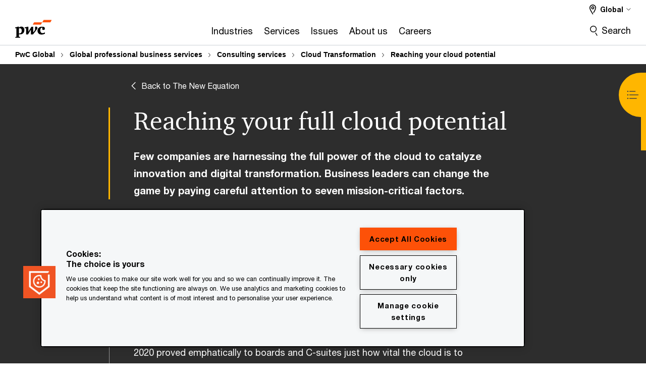

--- FILE ---
content_type: text/html; charset=UTF-8
request_url: https://www.pwc.com/gx/en/services/consulting/cloud-transformation/reaching-full-cloud-potential.html
body_size: 34588
content:

<!DOCTYPE HTML>
<html lang="en">
    <head>
 









































    <link rel="icon" href="/etc.clientlibs/pwc/clientlibs/css_common/resources/image/favicon.ico" type="image/x-icon"/>
    <script src="/etc.clientlibs/clientlibs/granite/jquery/granite/csrf.min.56934e461ff6c436f962a5990541a527.js"></script>
<script src="/etc.clientlibs/pwc/clientlibs/clientlib-vendor/jquery.min.76a92234952929ebefaa60dd43afeddb.js"></script>

    






























 	
	
    
        <!-- OneTrust Cookies Consent Notice start for www.pwc.com/gx -->

<script src="https://cdn.cookielaw.org/scripttemplates/otSDKStub.js" data-language="en" type="text/javascript" charset="UTF-8" data-domain-script="0645fa74-2808-4ef1-b238-12e241a58cf7"></script>
<script type="text/javascript">
function OptanonWrapper() { }
</script>
<!-- OneTrust Cookies Consent Notice end for www.pwc.com/gx -->
    
    
    
	<script src="/etc.clientlibs/pwc/clientlibs/components-digitaldataanalytics.min.1e95b6b45050fb34422a222506511317.js"></script>

    <script>
        createObject('page.skipOptanonCall',true);
    </script>
	
    

<title>Reaching full business value from cloud investment: PwC
</title>
<meta http-equiv="content-language" content="en_gx"/>
<meta http-equiv="X-UA-Compatible" content="IE=edge">
<meta property="og:title" content="Reaching full business value from cloud investment: PwC"/>
<meta property="og:type" content="article"/>
<meta property="og:site_name" content="PwC"/>
<meta property="og:description" content="The cloud is not a tactic; it is a strategic tool. In this article, PwC experts outline seven mission-critical factors for changing your approach. "/>

<meta property="og:image" content="https://www.pwc.com/gx/en/consulting-services/assets/reaching-full-potential2.jpg"/>


<meta name="robots" content="index,follow"/>
<meta name="keywords" content="cloud investment, cloud transformation, cloud business transformation, cloud transformation strategy, digital transformation cloud, cloud value, achieving expected outcomes from cloud, maximizing cloud value, realizing cloud potential, reaching cloud potential, creating business value with the cloud, cloud and digital transformation"/>
<meta name="description" content="The cloud is not a tactic; it is a strategic tool. In this article, PwC experts outline seven mission-critical factors for changing your approach. "/>
<meta name="author" content="PricewaterhouseCoopers"/>
<meta name="pwcTitle" content="Reaching full business value from cloud investment: PwC"/>
<meta name="pwcLocale" content="en_gx"/>
<meta name="pwcCountry" content='gx'/>


<meta name="pwcGeo.default" content="GX"/>
<meta name="pwcLang" content="en"/>
<meta name="pwcTag" content="Thought leadership||, Research &amp; insights||, Global||, Transformation||, Take on Tomorrow||, Disruption||, Ireland||, Germany||, Tax||, featured||, custom-code||, Article||">
<meta name="pwcHideLevel" content="0,2"/>
<meta name="target" content=""/>
<meta name="pwcReleaseDate" content="2021-07-23T14:00:00.000+10:00"/>	
<meta name="pwcLastModifiedDate" content="2025-01-06T01:20:07.989Z"/>	
<meta name="pwcselectednav" content="3"/>
<meta name="viewport" id="pwcviewport" content="width=device-width, initial-scale=1.0">
<link rel="apple-touch-icon" href="/content/pwc/script/network/apple-touch-icon.png"/>

<link rel="canonical" href="https://www.pwc.com/gx/en/services/consulting/cloud-transformation/reaching-full-cloud-potential.html"/>
<meta property="og:url" content="https://www.pwc.com/gx/en/services/consulting/cloud-transformation/reaching-full-cloud-potential.html"/>


<script>
    var  page ="Reaching full business value from cloud investment: PwC";
    var anlyticsEscapeTitle = "Reaching full business value from cloud investment: PwC";
    var anlyticsunescapeTitle = $('<textarea />').html(anlyticsEscapeTitle).text();
    var  templatePath ="/conf/pwc/settings/wcm/templates/level-2-landing-page-template";
    var pwcReleaseDate = "2021-07-23T14:00:00.000+10:00";
    var pageNameUnescape = $('<textarea />').html(page).text();
    //PR-13329 change -- start
    var jsonData = {};
    if(Object.keys(jsonData).length){
        var taxonomyDataKey = jsonData.DataLayerKey !=null ? jsonData.DataLayerKey : "" ;
        var taxonomyDataValue =jsonData.DataLayerValue!=null ? jsonData.DataLayerValue : "";
        createObject(taxonomyDataKey,taxonomyDataValue);
    }
    
    //PR-13329 change -- end
    createObject('page.pageInfo.pageName', pageNameUnescape);
    createObject("page.pageInfo.pageType",templatePath.substring(templatePath.lastIndexOf('/')  + 1));
    createObject('page.content.publishDate', pwcReleaseDate);
    createObject('page.content.contentTitle', anlyticsunescapeTitle);
    createObject('page.content.contentType', "article");
    
    //PR-12825 change --start
    var pageContentJsonObject = {"ContentFullPathValueWithoutQueryParams":"/content/pwc/gx/en/services/consulting/cloud-transformation/reaching-full-cloud-potential.html","ContentFullPathKey":"page.content.contentFullPath"};
    var urlQueryParams = new URLSearchParams(window.location.search);
    var pageUrlPath= pageContentJsonObject.ContentFullPathValueWithoutQueryParams;
    if(urlQueryParams!=''){
    	pageUrlPath=pageUrlPath.concat("?").concat(urlQueryParams);
    }
    createObject(pageContentJsonObject.ContentFullPathKey,pageUrlPath);
  	//PR-12825 change --end
  	
    //Added old dataLayer object value in digitalData.site object.
    digitalData.site ={"SiteValues":{"fullTagParent":"pwc-content-type/article|pwc-content-type/thought_leadership","businessFunctionParent":"","topicsParent":"","funnel":"","businessFunction":"","industry":"","stakeholders":"","funnelParent":"","fullTag":"pwc-content-type/article|pwc-content-type/thought_leadership","los":"","campaigns":"","economicBuyers":"","technologyParent":"","folderDirectory":"pwc/gx/en/services/consulting/cloud-transformation","contentType":"thought_leadership|article","campaignsParent":"","industriesParent":"","topics":"","pwcContentTypeParent":"article|thought_leadership","economicBuyersParent":"","servicesParent":"","services":"","technology":"","subLos":"","pwcContentType":"article|thought_leadership","contentLengthParent":"","industries":"","businessImperatives":"","contentLength":"","stakeholdersParent":"","businessImperativesParent":""},"additionalTags":"","business":{"businessChallenge":"Transformation","businessTopic":"disruption|tax"},"accountRegistration":false};
</script>
<script type="application/ld+json">
{
    "@type": "Thing",
    "@context": "http://schema.org",
    "image": "https://www.pwc.com/gx/en/consulting-services/assets/reaching-full-potential2.jpg",
    "name":"Reaching full business value from cloud investment: PwC",
    "description":"The cloud is not a tactic; it is a strategic tool. In this article, PwC experts outline seven mission-critical factors for changing your approach. "
}
</script>

    
	<script>
		var currentPageTerritory = 'gx';
        var componentAnimationDelayFlag = false;
	</script>
    

    

	
    

	
    

	
    

    





    



    

	
	

	
	

  
  

    

	

    
    
        <script>
            (function(win, doc, style, timeout) {
                var STYLE_ID = 'at-body-style';
                function getParent() {
                    return doc.getElementsByTagName('head')[0];
                }
                function addStyle(parent, id, def) {
                    if (!parent) {
                        return;
                    }
                    var style = doc.createElement('style');
                    style.id = id;
                    style.innerHTML = def;
                    parent.appendChild(style);
                }
                function removeStyle(parent, id) {
                    if (!parent) {
                        return;
                    }
                    var style = doc.getElementById(id);
                    if (!style) {
                        componentAnimationDelayFlag = false;
                        return;
                    }
                    parent.removeChild(style);
                }
                addStyle(getParent(), STYLE_ID, style);
                setTimeout(function() {
                    removeStyle(getParent(), STYLE_ID);
                }, timeout);
                componentAnimationDelayFlag = true;
            }(window, document, "body {opacity: 0 !important}", 3000));
        </script>
    
	
    
        <script>
            var pageTerritoryForDTM = 'gx';
        </script>
        <script src="//assets.adobedtm.com/94ed34440bb5/3f3b522e5510/launch-5b28a70d8754.min.js" type="text/javascript" async></script>
        <script src="/etc.clientlibs/pwc/clientlibs/components-analytics.min.09fae73c6d4e6a64a3d6fec9bf69a6a7.js"></script>

    
    

    
    	
    

    

    
<script src="/etc.clientlibs/pwc/clientlibs/handlebars.min.cea4640e01740056e78b381c8d3b8d84.js"></script>




    
<script src="/etc.clientlibs/pwc/clientlibs/purify.min.861f03f452e5d56afa11ef73013b9d07.js"></script>




    
<link rel="stylesheet" href="/etc.clientlibs/pwc/clientlibs/longform/style-colors-rebrand.min.55a5cd0f49e7116a8dc3be45b77c8d11.css" type="text/css">
<link rel="stylesheet" href="/etc.clientlibs/pwc/clientlibs/rebrand-clientlibs/components-colors.min.1f799403448b688d16cd19b707feffe1.css" type="text/css">


       




<!-- <script src="//assets.adobedtm.com/c1b096e48fc8/1825f4c13961/launch-05a1756607c1-development.min.js" async></script>  -->

<input id="modnavigationid" type="hidden" value="/gx/en/services/consulting/cloud-transformation/reaching-full-cloud-potential/"/>
<input type="hidden" id="navmode" value="publish"/>

<input class="currentPagePath" type="hidden" value="/content/pwc/gx/en/services/consulting/cloud-transformation/reaching-full-cloud-potential"/>
<input type="hidden" id="isUserReg" value="false"/>

    
    
    

    

    
    
    

</head>
    <body class="basepage page basicpage page-primary-col--rose page-secondary-col--rose page-tertiary-col--rose standard-reading level-2-landing-page-template page-primary-col--rose page-secondary-col--rose page-tertiary-col--rose    bu-territory publish standard-spacing pwcscrolling longformcontent cmp-base-modernized">
        
             
            



			<div id="wrapper">
            
<div class="root container responsivegrid">

    
    
    
    <div id="container-1dcd4e61ec" class="cmp-container">
        
        <div class="ixfsection experiencefragment"><div class="mod-ixf-page-section"></div>


	<section id="header" style="height: auto" class="cmp-experiencefragment cmp-experiencefragment--gx-en fullwidth ">


    
    <div id="container-9711f3cd7c" class="cmp-container">
        


<div class="aem-Grid aem-Grid--12 aem-Grid--default--12 ">
    
    <div class="embedscript aem-GridColumn aem-GridColumn--default--12"><!-- SDI include (path: /content/experience-fragments/pwc/gx/en/header/gx-en/master/_jcr_content/root/embedscript.dynamic.html/pwc/components/modernized/content/embedscript, resourceType: pwc/components/modernized/content/embedscript) -->

    
        
            <link rel="stylesheet" type="text/css" href="/gx/en/assets/css/base-new.css"/>
        
        
    
        
        
            <script type="text/javascript" src="/content/pwc/script/gx/en/contact.js"></script>
        
    
        
        
            <script type="text/javascript" src="/content/pwc/script/gx/en/base/link-accessibility.js"></script>
        
    


    

</div>
<div class="slim-page-header-v2 parbase aem-GridColumn aem-GridColumn--default--12"><!-- SDI include (path: /content/experience-fragments/pwc/gx/en/header/gx-en/master/_jcr_content/root/slim_page_header_v2.dynamic.html/pwc/components/modernized/content/slim-page-header-v2, resourceType: pwc/components/modernized/content/slim-page-header-v2) -->

<nav id="skipNav" aria-label="Skip Links">
   <a tabindex="1" id="skipToContent" href="#" class="sr-only sr-only-focusable skip-content" aria-label="Skip to content">Skip to content</a>
   <a tabindex="1" id="skipToFooter" href="#pgFooter" class="sr-only sr-only-focusable skip-content" aria-label="Skip to footer">Skip to footer</a>   
</nav>
<div class="headerv2-container" data-current-level=""> 
  <header class="slimheader-v2 mod__header-v2">
      <input type='hidden' id='checkUserLoginOrNot' value='false'/>
      <a id="logoUrl" tabindex="3" href="/gx/en" aria-label="PwC homepage" class="slim-logo search-hide levelOneLink ">
      </a>
      <span class="mobile-search-btn non-bu-search-mobile " aria-label="Site Search" tabindex="0"></span>
      <span class="mobile-search-btn bu-search-mobile " aria-label="Site Search" tabindex="0"></span>
      <div tabindex="0" id="slim-hamburger" class="slim-hamburger-ico" aria-label="Menu " data-open-aria-label="Menu" data-close-aria-label="Menu Close">
         <span></span>
         <span></span>
         <span></span>
      </div>
      <div class="slim-navigation" style="opacity:0;">
         <nav class="nav-primary search-hide" data-tab-index-start="9" aria-label="Main Navigation">
    <a aria-controls="industries-subnav-1" link-href="https://www.pwc.com/gx/en/industries.html" href="#" data-has-subnav="true" data-nav-index="1" class="levelOneLink " nextpage-canonical-url="https://www.pwc.com/gx/en/industries.html" navigation-title="Industries" aria-label="Industries "><span aria-hidden="true">Industries</span></a>
            
         
    <a aria-controls="services-subnav-2" link-href="https://www.pwc.com/gx/en/services.html" href="#" data-has-subnav="true" data-nav-index="2" class="levelOneLink " nextpage-canonical-url="https://www.pwc.com/gx/en/services.html" navigation-title="Services" aria-label="Services "><span aria-hidden="true">Services</span></a>
            
         
    <a aria-controls="issues-subnav-3" link-href="https://www.pwc.com/gx/en/issues.html" href="#" data-has-subnav="true" data-nav-index="3" class="levelOneLink " nextpage-canonical-url="https://www.pwc.com/gx/en/issues.html" navigation-title="Issues" aria-label="Issues "><span aria-hidden="true">Issues</span></a>
            
         
    <a aria-controls="about_us-subnav-4" link-href="https://www.pwc.com/gx/en/about.html" href="#" data-has-subnav="true" data-nav-index="4" class="levelOneLink " nextpage-canonical-url="https://www.pwc.com/gx/en/about.html" navigation-title="About us" aria-label="About us "><span aria-hidden="true">About us</span></a>
            
         
    <a aria-controls="careers-subnav-5" link-href="https://www.pwc.com/gx/en/careers.html" href="#" data-has-subnav="true" data-nav-index="5" class="levelOneLink " nextpage-canonical-url="https://www.pwc.com/gx/en/careers.html" navigation-title="Careers" aria-label="Careers "><span aria-hidden="true">Careers</span></a>
            
               <div class="nav-more" style="display: none;">
                  <p>More</p>
                  <div class="levelOneLink nav-more-dropdown">
                  </div>
               </div>
            
         </nav>
         
            
    <nav class="nav-secondary search-hide" aria-label="Secondary Navigation">
        
            
	<script id="overlay-template" type="text/x-handlebars-template">
<!--		<div class="authenticated-user-options hidden">
            <div class="user-option-list">
                <a tabindex="3"  class="register myaccount levelOneLink" href="{{myAccountHref}}">My Account</a>
                <a tabindex="4" class="sign-in signout levelOneLink" onclick="logOffUser(window.location.href)">Sign Out</a>
            </div>
        </div>
        <div class="user-options hidden">
            <a tabindex="3" class="sign-in userreg levelOneLink" data-href="{{signInHref}}" href="javascript:void(0);"> Sign in</a>
            <a tabindex="4" class="register userreg levelOneLink" href="{{createAccountHref}}"> Register</a>
        </div> -->
</script>

        
        <div class="login-data"></div>
        <!--<div data-sly-test="false" class="user-options hidden">
            <a tabindex="3" data-sly-test.loginLink="/bin/saml/internal/auth" data-href="" href="javascript:void(0);" class="sign-in userreg levelOneLink">Sign in</a>
            <a tabindex="4" data-sly-test.registerLink="https://login.pwc.com/identity/register?goto=" data-register-link="" href="javascript:void(0);" class="register userreg levelOneLink">Register</a>
        </div>-->
        <div class="location-options">
            <script id="language-selector-template" type="text/x-handlebars-template">
    <div class="options-language">
        <button tabindex="7" class="open-lang-options">{{jcrlanguage}} 
            <img alt="" class="non-bu-close-location-mobile" src="/etc.clientlibs/pwc/clientlibs/rebrand-clientlibs/components-colors/resources/images/slim-header-v2/Chevron.svg">
            <img alt="" class="bu-close-location-mobile" src="/etc.clientlibs/pwc/clientlibs/rebrand-clientlibs/components-colors/resources/images/slim-header-v2-bu/Chevron-bu.svg">
        </button>
        <img class="close-options non-bu-close-location-mobile" alt="" src="/etc.clientlibs/pwc/clientlibs/rebrand-clientlibs/components-colors/resources/images/slim-header-v2/close-icon-white.svg">
        <img class="close-options bu-close-location-mobile" alt="" src="/etc.clientlibs/pwc/clientlibs/rebrand-clientlibs/components-colors/resources/images/slim-header-v2-bu/Cancel-bu.svg">

    </div>
    <div class="slim-language-selector" id="langDialog" aria-label="{{langSelectorTitleText}}" role="dialog" aria-modal="true">
        <p>{{langSelectorTitleText}}</p>
        <div class="language-selector-list levelOneLink " id="lstLang" role="listbox" aria-labelledby="langDialog">
            {{#each languageSelectorData.alternateLanguages}}
            <a id="lang_{{@index}}" role="option" {{#if this.isCurrentLanguage}} class="is-active" {{/if}} href="{{this.linkURL}}" data-lang="{{this.linkText}}"> {{this.linkText}} </a>
            {{/each}}
        </div>
    </div>
</script>
            
                
<script id="territory-selector-template" type="text/x-handlebars-template">
	<button tabindex="6" aria-label="{{territorySelectorBtnText}}">
		<span>{{currentPageTerritoryName}} 
			<img alt="" class="non-bu-close-location-mobile" src="/etc.clientlibs/pwc/clientlibs/rebrand-clientlibs/components-colors/resources/images/slim-header-v2/Chevron.svg">
			<img alt="" class="bu-close-location-mobile" src="/etc.clientlibs/pwc/clientlibs/rebrand-clientlibs/components-colors/resources/images/slim-header-v2-bu/Chevron-bu.svg">
		</span>
		<img class="close-options non-bu-close-location-mobile" alt="" src="/etc.clientlibs/pwc/clientlibs/rebrand-clientlibs/components-colors/resources/images/slim-header-v2/close-icon-white.svg">
		<img class="close-options bu-close-location-mobile" alt="" src="/etc.clientlibs/pwc/clientlibs/rebrand-clientlibs/components-colors/resources/images/slim-header-v2-bu/Cancel-bu.svg">
	</button>
	<!-- territory dialog box starts here -->
	<div class="territory-selector" aria-label="{{findATerritoryText}}" id="lst-territory-selector" role="dialog" aria-modal="true">
		<div class="territory-selector-search">
				<label class="sr-only" for="searchField"> {{findATerritoryText}} </label>
				<input id="countrySearch" class="levelOneLink" name="country" type="text" placeholder="{{findATerritoryText}}">
		</div>
		<div class="territory-selector-list levelOneLink" id="lstTerritory" role="listbox" aria-labelledby="lst-territory-selector">
			{{#each territories}}
			{{#if territoryFinder}}
                    <a id="option_{{@index}}" role="option" class="{{#ifEquals name 'Global'}}region-global {{/ifEquals}}{{#ifEquals name ../currentPageTerritoryName}}is-active {{/ifEquals}}"
                    href="{{domain}}" data-value="{{name}}">{{name}}</a>
			{{#each alias}}
                    <a id="option_{{this}}_{{@index}}" role="option" class="{{#ifEquals name 'Global'}}region-global {{/ifEquals}}{{#ifEquals ../name ../../currentPageTerritoryName}}is-active {{/ifEquals}}"
                    href="{{../domain}}" data-value="{{this}}">{{this}}</a>
			{{/each}}
			{{#if @last}}
			<p id="option_noresult" role="option" class="territory-no-results">{{territoryNotFoundText}}</p>
			{{/if}}
			{{/if}}
			{{/each}}

		</div>
	</div>
</script>

            
            <div class="lo-backsplash"></div>
            <span class="option-country levelOneLink">
      </span>
            
            <span class="option-language">
          </span>
            
        </div>
    </nav>

         
         
         <div class="nav-search search-hide ">
            <button aria-expanded="false" class="search-hide levelOneLink">Search</button>
            <div class="search-hide searchbox">
               <form id="slimSearchForm" role="search" action="https://www.pwc.com/gx/en/search.html" method="get">
	               <input id="slimSearch" class="slim-search" type="text" name="searchfield" placeholder="Search for industries, products, services and more"/>
	                <input type="hidden" name="pwcSiteSection" autocomplete="off"/>
                    <input type="hidden" name="pwcLang" value="" autocomplete="off"/>
                    <input type="hidden" name="pwcGeo" value="" autocomplete="off"/>
                  <input type="submit" class="submit-search" value=""/>
               </form>
               <button id="close-search" aria-label="Search Close"></button>
            </div>
         </div>
      </div>
   </header>
   
	<script id="breadcrumb-template" type="text/x-handlebars-template">

            <button class="slimnav-v2-bc-toggle is-hidden">
	           <label class="sr-only">Show full breadcrumb</label>
	        </button>
				<div class="slimnav-v2-breadcrumbs">
				{{#each breadcrumbs}}
				 <a href="{{this.linkURL}}">{{this.linkText}}</a>
				{{/each}}
			    </div>

	</script>
        <div class="slimnav-breadcrumb"> </div>
	
   
   <div class="slimheader-sublevel-slide" data-nav-level="2">
      <div class="slide-shadow search-hide"></div>
      <div class="slide-bg"></div>
      
      
         <div id="industries-subnav-1" class="sublevel-container search-hide show-subnav">
            <div class="sublevel-navs">
               <div class="slimnav-level2 slimheader-slide-nav">
                  <div class="slide-nav-contain">
                     <div class="sublevel-title-container search-hide">
                        <div class="slimnav-mobile-header">
                           <p> Menu</p>
                        </div>
                        <div class="slimheader-breadcrumb is-hidden">
                           <a href="#">Industries</a>
                        </div>
                        <a href="https://www.pwc.com/gx/en/industries.html" aria-label="Industries " class="lv2-label" nextpage-canonical-url="https://www.pwc.com/gx/en/industries.html" navigation-title="Industries"><span aria-hidden="true">Industries</span></a>
                     </div>
                     <nav>
    					<a class="levelTwoLink " data-breadcrumb="Industries" href="https://www.pwc.com/gx/en/industries.html" aria-controls="see_all_industries-subnav-1-1" nextpage-canonical-url="https://www.pwc.com/gx/en/industries.html" navigation-title="See all industries" aria-label="See all industries "><span aria-hidden="true">See all industries</span></a>
                     
    					<a class="levelTwoLink has-lv3" data-breadcrumb="Industries" href="https://www.pwc.com/gx/en/industries/consumer-markets.html" aria-controls="consumer_markets-subnav-1-2" nextpage-canonical-url="https://www.pwc.com/gx/en/industries/consumer-markets.html" navigation-title="Consumer markets" aria-label="Consumer markets "><span aria-hidden="true">Consumer markets</span></a>
                     
    					<a class="levelTwoLink has-lv3" data-breadcrumb="Industries" href="https://www.pwc.com/gx/en/industries/energy-utilities-resources.html" aria-controls="energy__utilities_and_resources-subnav-1-3" nextpage-canonical-url="https://www.pwc.com/gx/en/industries/energy-utilities-resources.html" navigation-title="Energy, utilities and resources" aria-label="Energy, utilities and resources "><span aria-hidden="true">Energy, utilities and resources</span></a>
                     
    					<a class="levelTwoLink has-lv3" data-breadcrumb="Industries" href="https://www.pwc.com/gx/en/industries/financial-services.html" aria-controls="financial_services-subnav-1-4" nextpage-canonical-url="https://www.pwc.com/gx/en/industries/financial-services.html" navigation-title="Financial services" aria-label="Financial services "><span aria-hidden="true">Financial services</span></a>
                     
    					<a class="levelTwoLink has-lv3" data-breadcrumb="Industries" href="https://www.pwc.com/gx/en/industries/government-public-sector.html" aria-controls="government_and_public_sector-subnav-1-5" nextpage-canonical-url="https://www.pwc.com/gx/en/industries/government-public-sector.html" navigation-title="Government and public sector" aria-label="Government and public sector "><span aria-hidden="true">Government and public sector</span></a>
                     
    					<a class="levelTwoLink has-lv3" data-breadcrumb="Industries" href="https://www.pwc.com/gx/en/industries/health-industries.html" aria-controls="health_industries-subnav-1-6" nextpage-canonical-url="https://www.pwc.com/gx/en/industries/health-industries.html" navigation-title="Health industries" aria-label="Health industries "><span aria-hidden="true">Health industries</span></a>
                     
    					<a class="levelTwoLink has-lv3" data-breadcrumb="Industries" href="https://www.pwc.com/gx/en/industries/industrial-services.html" aria-controls="industrials_and_services-subnav-1-7" nextpage-canonical-url="https://www.pwc.com/gx/en/industries/industrial-services.html" navigation-title="Industrials and services" aria-label="Industrials and services "><span aria-hidden="true">Industrials and services</span></a>
                     
    					<a class="levelTwoLink has-lv3" data-breadcrumb="Industries" href="https://www.pwc.com/gx/en/industries/private-equity.html" aria-controls="private_equity_and_principal_investors-subnav-1-8" nextpage-canonical-url="https://www.pwc.com/gx/en/industries/private-equity.html" navigation-title="Private equity and principal investors" aria-label="Private equity and principal investors "><span aria-hidden="true">Private equity and principal investors</span></a>
                     
    					<a class="levelTwoLink has-lv3" data-breadcrumb="Industries" href="https://www.pwc.com/gx/en/industries/tmt.html" aria-controls="technology__media_and_telecommunications-subnav-1-9" nextpage-canonical-url="https://www.pwc.com/gx/en/industries/tmt.html" navigation-title="Technology, media and telecommunications" aria-label="Technology, media and telecommunications "><span aria-hidden="true">Technology, media and telecommunications</span></a>
                     </nav>
                  </div>
               </div>
               <span class="slimnav-level3">
                  <div id="see_all_industries-subnav-1-1" class="slimheader-slide-nav">
                     <div class="slide-nav-contain">
                        <div class="sublevel-title-container search-hide">
                           <div class="slimnav-mobile-header">
                              <p> Menu</p>
                           </div>
                           <div class="slimheader-breadcrumb is-hidden">
                              <a href="#">Industries</a>
                           </div>
                           <a href="https://www.pwc.com/gx/en/industries.html" class="lv2-label" nextpage-canonical-url="https://www.pwc.com/gx/en/industries.html" navigation-title="See all industries" aria-label="See all industries "><span aria-hidden="true">See all industries</span></a>
                        </div>
                        
                     </div>
                  </div>
               
                  <div id="consumer_markets-subnav-1-2" class="slimheader-slide-nav">
                     <div class="slide-nav-contain">
                        <div class="sublevel-title-container search-hide">
                           <div class="slimnav-mobile-header">
                              <p> Menu</p>
                           </div>
                           <div class="slimheader-breadcrumb is-hidden">
                              <a href="#">Industries</a>
                           </div>
                           <a href="https://www.pwc.com/gx/en/industries/consumer-markets.html" class="lv2-label" nextpage-canonical-url="https://www.pwc.com/gx/en/industries/consumer-markets.html" navigation-title="Consumer markets" aria-label="Consumer markets "><span aria-hidden="true">Consumer markets</span></a>
                        </div>
                        <nav>
                           <a class="levelThreeLink" href="https://www.pwc.com/gx/en/industries/consumer-markets/consumer-goods.html" nextpage-canonical-url="https://www.pwc.com/gx/en/industries/consumer-markets/consumer-goods.html" navigation-title="Consumer goods" aria-label="Consumer goods "><span aria-hidden="true">Consumer goods</span></a>
                        
                           <a class="levelThreeLink" href="https://www.pwc.com/gx/en/industries/hospitality-leisure.html" nextpage-canonical-url="https://www.pwc.com/gx/en/industries/hospitality-leisure.html" navigation-title="Hospitality and leisure" aria-label="Hospitality and leisure "><span aria-hidden="true">Hospitality and leisure</span></a>
                        
                           <a class="levelThreeLink" href="https://www.pwc.com/gx/en/industries/consumer-markets/retail.html" nextpage-canonical-url="https://www.pwc.com/gx/en/industries/consumer-markets/retail.html" navigation-title="Retail" aria-label="Retail "><span aria-hidden="true">Retail</span></a>
                        
                           <a class="levelThreeLink" href="https://www.pwc.com/gx/en/industries/transportation-logistics.html" nextpage-canonical-url="https://www.pwc.com/gx/en/industries/transportation-logistics.html" navigation-title="Transportation and logistics" aria-label="Transportation and logistics "><span aria-hidden="true">Transportation and logistics</span></a>
                        </nav>
                     </div>
                  </div>
               
                  <div id="energy__utilities_and_resources-subnav-1-3" class="slimheader-slide-nav">
                     <div class="slide-nav-contain">
                        <div class="sublevel-title-container search-hide">
                           <div class="slimnav-mobile-header">
                              <p> Menu</p>
                           </div>
                           <div class="slimheader-breadcrumb is-hidden">
                              <a href="#">Industries</a>
                           </div>
                           <a href="https://www.pwc.com/gx/en/industries/energy-utilities-resources.html" class="lv2-label" nextpage-canonical-url="https://www.pwc.com/gx/en/industries/energy-utilities-resources.html" navigation-title="Energy, utilities and resources" aria-label="Energy, utilities and resources "><span aria-hidden="true">Energy, utilities and resources</span></a>
                        </div>
                        <nav>
                           <a class="levelThreeLink" href="https://www.pwc.com/gx/en/industries/energy-utilities-resources/chemicals.html" nextpage-canonical-url="https://www.pwc.com/gx/en/industries/energy-utilities-resources/chemicals.html" navigation-title="Chemicals" aria-label="Chemicals "><span aria-hidden="true">Chemicals</span></a>
                        
                           <a class="levelThreeLink" href="https://www.pwc.com/gx/en/industries/energy-utilities-resources/mining-metals.html" nextpage-canonical-url="https://www.pwc.com/gx/en/industries/energy-utilities-resources/mining-metals.html" navigation-title="Mining and metals" aria-label="Mining and metals "><span aria-hidden="true">Mining and metals</span></a>
                        
                           <a class="levelThreeLink" href="https://www.pwc.com/gx/en/industries/energy-utilities-resources/oil-gas-energy.html" nextpage-canonical-url="https://www.pwc.com/gx/en/industries/energy-utilities-resources/oil-gas-energy.html" navigation-title="Oil and gas" aria-label="Oil and gas "><span aria-hidden="true">Oil and gas</span></a>
                        
                           <a class="levelThreeLink" href="https://www.pwc.com/gx/en/industries/energy-utilities-resources/power-utilities.html" nextpage-canonical-url="https://www.pwc.com/gx/en/industries/energy-utilities-resources/power-utilities.html" navigation-title="Power and utilities" aria-label="Power and utilities "><span aria-hidden="true">Power and utilities</span></a>
                        </nav>
                     </div>
                  </div>
               
                  <div id="financial_services-subnav-1-4" class="slimheader-slide-nav">
                     <div class="slide-nav-contain">
                        <div class="sublevel-title-container search-hide">
                           <div class="slimnav-mobile-header">
                              <p> Menu</p>
                           </div>
                           <div class="slimheader-breadcrumb is-hidden">
                              <a href="#">Industries</a>
                           </div>
                           <a href="https://www.pwc.com/gx/en/industries/financial-services.html" class="lv2-label" nextpage-canonical-url="https://www.pwc.com/gx/en/industries/financial-services.html" navigation-title="Financial services" aria-label="Financial services "><span aria-hidden="true">Financial services</span></a>
                        </div>
                        <nav>
                           <a class="levelThreeLink" href="https://www.pwc.com/gx/en/industries/financial-services/asset-management.html" nextpage-canonical-url="https://www.pwc.com/gx/en/industries/financial-services/asset-management.html" navigation-title="Asset and wealth management" aria-label="Asset and wealth management "><span aria-hidden="true">Asset and wealth management</span></a>
                        
                           <a class="levelThreeLink" href="https://www.pwc.com/gx/en/industries/financial-services/banking-capital-markets.html" nextpage-canonical-url="https://www.pwc.com/gx/en/industries/financial-services/banking-capital-markets.html" navigation-title="Banking and capital markets" aria-label="Banking and capital markets "><span aria-hidden="true">Banking and capital markets</span></a>
                        
                           <a class="levelThreeLink" href="https://www.pwc.com/gx/en/industries/financial-services/insurance.html" nextpage-canonical-url="https://www.pwc.com/gx/en/industries/financial-services/insurance.html" navigation-title="Insurance" aria-label="Insurance "><span aria-hidden="true">Insurance</span></a>
                        
                           <a class="levelThreeLink" href="https://www.pwc.com/gx/en/industries/financial-services/real-estate.html" nextpage-canonical-url="https://www.pwc.com/gx/en/industries/financial-services/real-estate.html" navigation-title="Real estate" aria-label="Real estate "><span aria-hidden="true">Real estate</span></a>
                        </nav>
                     </div>
                  </div>
               
                  <div id="government_and_public_sector-subnav-1-5" class="slimheader-slide-nav">
                     <div class="slide-nav-contain">
                        <div class="sublevel-title-container search-hide">
                           <div class="slimnav-mobile-header">
                              <p> Menu</p>
                           </div>
                           <div class="slimheader-breadcrumb is-hidden">
                              <a href="#">Industries</a>
                           </div>
                           <a href="https://www.pwc.com/gx/en/industries/government-public-sector.html" class="lv2-label" nextpage-canonical-url="https://www.pwc.com/gx/en/industries/government-public-sector.html" navigation-title="Government and public sector" aria-label="Government and public sector "><span aria-hidden="true">Government and public sector</span></a>
                        </div>
                        <nav>
                           <a class="levelThreeLink" href="https://www.pwc.com/gx/en/industries/government-public-sector/defence.html" nextpage-canonical-url="https://www.pwc.com/gx/en/industries/government-public-sector/defence.html" navigation-title="Defence" aria-label="Defence "><span aria-hidden="true">Defence</span></a>
                        
                           <a class="levelThreeLink" href="https://www.pwc.com/gx/en/industries/government-public-sector/education-skills.html" nextpage-canonical-url="https://www.pwc.com/gx/en/industries/government-public-sector/education-skills.html" navigation-title="Education and skills" aria-label="Education and skills "><span aria-hidden="true">Education and skills</span></a>
                        
                           <a class="levelThreeLink" href="https://www.pwc.com/gx/en/industries/government-public-sector/public-safety-justice-security.html" nextpage-canonical-url="https://www.pwc.com/gx/en/industries/government-public-sector/public-safety-justice-security.html" navigation-title="Public safety, justice and security" aria-label="Public safety, justice and security "><span aria-hidden="true">Public safety, justice and security</span></a>
                        </nav>
                     </div>
                  </div>
               
                  <div id="health_industries-subnav-1-6" class="slimheader-slide-nav">
                     <div class="slide-nav-contain">
                        <div class="sublevel-title-container search-hide">
                           <div class="slimnav-mobile-header">
                              <p> Menu</p>
                           </div>
                           <div class="slimheader-breadcrumb is-hidden">
                              <a href="#">Industries</a>
                           </div>
                           <a href="https://www.pwc.com/gx/en/industries/health-industries.html" class="lv2-label" nextpage-canonical-url="https://www.pwc.com/gx/en/industries/health-industries.html" navigation-title="Health industries" aria-label="Health industries "><span aria-hidden="true">Health industries</span></a>
                        </div>
                        <nav>
                           <a class="levelThreeLink" href="https://www.pwc.com/gx/en/industries/healthcare.html" nextpage-canonical-url="https://www.pwc.com/gx/en/industries/healthcare.html" navigation-title="Health services" aria-label="Health services "><span aria-hidden="true">Health services</span></a>
                        
                           <a class="levelThreeLink" href="https://www.pwc.com/gx/en/industries/pharmaceuticals-life-sciences.html" nextpage-canonical-url="https://www.pwc.com/gx/en/industries/pharmaceuticals-life-sciences.html" navigation-title="Pharmaceuticals and life sciences" aria-label="Pharmaceuticals and life sciences "><span aria-hidden="true">Pharmaceuticals and life sciences</span></a>
                        </nav>
                     </div>
                  </div>
               
                  <div id="industrials_and_services-subnav-1-7" class="slimheader-slide-nav">
                     <div class="slide-nav-contain">
                        <div class="sublevel-title-container search-hide">
                           <div class="slimnav-mobile-header">
                              <p> Menu</p>
                           </div>
                           <div class="slimheader-breadcrumb is-hidden">
                              <a href="#">Industries</a>
                           </div>
                           <a href="https://www.pwc.com/gx/en/industries/industrial-services.html" class="lv2-label" nextpage-canonical-url="https://www.pwc.com/gx/en/industries/industrial-services.html" navigation-title="Industrials and services" aria-label="Industrials and services "><span aria-hidden="true">Industrials and services</span></a>
                        </div>
                        <nav>
                           <a class="levelThreeLink" href="https://www.pwc.com/gx/en/industries/aerospace-defence.html" nextpage-canonical-url="https://www.pwc.com/gx/en/industries/aerospace-defence.html" navigation-title="Aerospace, defence and security" aria-label="Aerospace, defence and security "><span aria-hidden="true">Aerospace, defence and security</span></a>
                        
                           <a class="levelThreeLink" href="https://www.pwc.com/gx/en/industries/automotive.html" nextpage-canonical-url="https://www.pwc.com/gx/en/industries/automotive.html" navigation-title="Automotive" aria-label="Automotive "><span aria-hidden="true">Automotive</span></a>
                        
                           <a class="levelThreeLink" href="https://www.pwc.com/gx/en/industries/business-services.html" nextpage-canonical-url="https://www.pwc.com/gx/en/industries/business-services.html" navigation-title="Business services" aria-label="Business services "><span aria-hidden="true">Business services</span></a>
                        
                           <a class="levelThreeLink" href="https://www.pwc.com/gx/en/industries/engineering-construction.html" nextpage-canonical-url="https://www.pwc.com/gx/en/industries/engineering-construction.html" navigation-title="Engineering and construction" aria-label="Engineering and construction "><span aria-hidden="true">Engineering and construction</span></a>
                        
                           <a class="levelThreeLink" href="https://www.pwc.com/gx/en/industries/industrial-manufacturing.html" nextpage-canonical-url="https://www.pwc.com/gx/en/industries/industrial-manufacturing.html" navigation-title="Industrial manufacturing" aria-label="Industrial manufacturing "><span aria-hidden="true">Industrial manufacturing</span></a>
                        
                           <a class="levelThreeLink" href="https://www.pwc.com/gx/en/industries/aerospace-defence/space.html" nextpage-canonical-url="https://www.pwc.com/gx/en/industries/aerospace-defence/space.html" navigation-title="Space" aria-label="Space "><span aria-hidden="true">Space</span></a>
                        </nav>
                     </div>
                  </div>
               
                  <div id="private_equity_and_principal_investors-subnav-1-8" class="slimheader-slide-nav">
                     <div class="slide-nav-contain">
                        <div class="sublevel-title-container search-hide">
                           <div class="slimnav-mobile-header">
                              <p> Menu</p>
                           </div>
                           <div class="slimheader-breadcrumb is-hidden">
                              <a href="#">Industries</a>
                           </div>
                           <a href="https://www.pwc.com/gx/en/industries/private-equity.html" class="lv2-label" nextpage-canonical-url="https://www.pwc.com/gx/en/industries/private-equity.html" navigation-title="Private equity and principal investors" aria-label="Private equity and principal investors "><span aria-hidden="true">Private equity and principal investors</span></a>
                        </div>
                        <nav>
                           <a class="levelThreeLink" href="https://www.pwc.com/gx/en/industries/capital-projects-infrastructure.html" nextpage-canonical-url="https://www.pwc.com/gx/en/industries/capital-projects-infrastructure.html" navigation-title="Capital projects and infrastructure" aria-label="Capital projects and infrastructure "><span aria-hidden="true">Capital projects and infrastructure</span></a>
                        </nav>
                     </div>
                  </div>
               
                  <div id="technology__media_and_telecommunications-subnav-1-9" class="slimheader-slide-nav">
                     <div class="slide-nav-contain">
                        <div class="sublevel-title-container search-hide">
                           <div class="slimnav-mobile-header">
                              <p> Menu</p>
                           </div>
                           <div class="slimheader-breadcrumb is-hidden">
                              <a href="#">Industries</a>
                           </div>
                           <a href="https://www.pwc.com/gx/en/industries/tmt.html" class="lv2-label" nextpage-canonical-url="https://www.pwc.com/gx/en/industries/tmt.html" navigation-title="Technology, media and telecommunications" aria-label="Technology, media and telecommunications "><span aria-hidden="true">Technology, media and telecommunications</span></a>
                        </div>
                        <nav>
                           <a class="levelThreeLink" href="https://www.pwc.com/gx/en/industries/tmt/media.html" nextpage-canonical-url="https://www.pwc.com/gx/en/industries/tmt/media.html" navigation-title="Entertainment and media" aria-label="Entertainment and media "><span aria-hidden="true">Entertainment and media</span></a>
                        
                           <a class="levelThreeLink" href="https://www.pwc.com/gx/en/industries/tmt/semiconductors.html" nextpage-canonical-url="https://www.pwc.com/gx/en/industries/tmt/semiconductors.html" navigation-title="Semiconductors" aria-label="Semiconductors "><span aria-hidden="true">Semiconductors</span></a>
                        
                           <a class="levelThreeLink" href="https://www.pwc.com/gx/en/industries/technology.html" nextpage-canonical-url="https://www.pwc.com/gx/en/industries/technology.html" navigation-title="Technology" aria-label="Technology "><span aria-hidden="true">Technology</span></a>
                        
                           <a class="levelThreeLink" href="https://www.pwc.com/gx/en/industries/tmt/telecommunications.html" nextpage-canonical-url="https://www.pwc.com/gx/en/industries/tmt/telecommunications.html" navigation-title="Telecommunications" aria-label="Telecommunications "><span aria-hidden="true">Telecommunications</span></a>
                        </nav>
                     </div>
                  </div>
               </span>
               <div class="slim-featured search-hide">
                  <p class="slim-featured-heading">Featured</p>
                  
                     <div class="slim-featured-item">
                        <a class="featuredLink" href="https://www.pwc.com/gx/en/issues/value-in-motion.html" nextpage-canonical-url="https://www.pwc.com/gx/en/issues/value-in-motion.html" navigation-title="Value in motion">
                           <img src="/gx/en/zz-test-brand-assets-pages-25/value-in-motion/thumb-vim.jpg.pwcimage.150.100.jpg" alt=""/>
                           <p>Value in motion</p>
                        </a>
                     </div>
                  
                     <div class="slim-featured-item">
                        <a class="featuredLink" href="https://www.pwc.com/gx/en/industries/industry-edge.html" nextpage-canonical-url="https://www.pwc.com/gx/en/industries/industry-edge.html" navigation-title="Industry edge">
                           <img src="/glob/dpe/en/primary-context/mobile/pwc_digital-banner_800x450_gettyimages-1307905800.jpg.pwcimage.150.100.jpg" alt=""/>
                           <p>Industry edge</p>
                        </a>
                     </div>
                  
                     <div class="slim-featured-item">
                        <a class="featuredLink" href="https://www.pwc.com/gx/en/about/case-studies/engine-by-starling-launching-bank-software-business.html" nextpage-canonical-url="https://www.pwc.com/gx/en/about/case-studies/engine-by-starling-launching-bank-software-business.html" navigation-title="Engine by Starling: From launching a bank to launching a software business">
                           <img src="/gx/en/zz-test-brand-assets-pages-25/value-in-motion/articles/thumbnails---resized/without-momentum/Engine-by-Starling-Thumbnail.jpg.pwcimage.150.100.jpg" alt=""/>
                           <p>Engine by Starling: From launching a bank to launching a software business</p>
                        </a>
                     </div>
                  
               </div>
            </div>
            <button class="slimheader-close search-hide" aria-label="Menu Close"></button>
         </div>
      
         <div id="services-subnav-2" class="sublevel-container search-hide show-subnav">
            <div class="sublevel-navs">
               <div class="slimnav-level2 slimheader-slide-nav">
                  <div class="slide-nav-contain">
                     <div class="sublevel-title-container search-hide">
                        <div class="slimnav-mobile-header">
                           <p> Menu</p>
                        </div>
                        <div class="slimheader-breadcrumb is-hidden">
                           <a href="#">Services</a>
                        </div>
                        <a href="https://www.pwc.com/gx/en/services.html" aria-label="Services " class="lv2-label" nextpage-canonical-url="https://www.pwc.com/gx/en/services.html" navigation-title="Services"><span aria-hidden="true">Services</span></a>
                     </div>
                     <nav>
    					<a class="levelTwoLink " data-breadcrumb="Services" href="https://www.pwc.com/gx/en/services.html" aria-controls="see_all_services-subnav-2-1" nextpage-canonical-url="https://www.pwc.com/gx/en/services.html" navigation-title="See all services" aria-label="See all services "><span aria-hidden="true">See all services</span></a>
                     
    					<a class="levelTwoLink " data-breadcrumb="Services" href="https://www.pwc.com/gx/en/services/alliances.html" aria-controls="alliances-subnav-2-2" nextpage-canonical-url="https://www.pwc.com/gx/en/services/alliances.html" navigation-title="Alliances" aria-label="Alliances "><span aria-hidden="true">Alliances</span></a>
                     
    					<a class="levelTwoLink " data-breadcrumb="Services" href="https://www.pwc.com/gx/en/services/ai.html" aria-controls="artificial_intelligence-subnav-2-3" nextpage-canonical-url="https://www.pwc.com/gx/en/services/ai.html" navigation-title="Artificial intelligence" aria-label="Artificial intelligence "><span aria-hidden="true">Artificial intelligence</span></a>
                     
    					<a class="levelTwoLink has-lv3" data-breadcrumb="Services" href="https://www.pwc.com/gx/en/services/audit-assurance.html" aria-controls="audit_and_assurance_services-subnav-2-4" nextpage-canonical-url="https://www.pwc.com/gx/en/services/audit-assurance.html" navigation-title="Audit and assurance services" aria-label="Audit and assurance services "><span aria-hidden="true">Audit and assurance services</span></a>
                     
    					<a class="levelTwoLink " data-breadcrumb="Services" href="https://www.pwc.com/gx/en/services/business-model-reinvention.html" aria-controls="reinvention-subnav-2-5" nextpage-canonical-url="https://www.pwc.com/gx/en/services/business-model-reinvention.html" navigation-title="Reinvention" aria-label="Reinvention "><span aria-hidden="true">Reinvention</span></a>
                     
    					<a class="levelTwoLink " data-breadcrumb="Services" href="https://www.pwc.com/gx/en/services/transformation.html" aria-controls="business_transformation-subnav-2-6" nextpage-canonical-url="https://www.pwc.com/gx/en/services/transformation.html" navigation-title="Business transformation" aria-label="Business transformation "><span aria-hidden="true">Business transformation</span></a>
                     
    					<a class="levelTwoLink has-lv3" data-breadcrumb="Services" href="https://www.pwc.com/gx/en/services/consulting.html" aria-controls="consulting-subnav-2-7" nextpage-canonical-url="https://www.pwc.com/gx/en/services/consulting.html" navigation-title="Consulting" aria-label="Consulting "><span aria-hidden="true">Consulting</span></a>
                     
    					<a class="levelTwoLink " data-breadcrumb="Services" href="https://www.pwc.com/gx/en/issues/crisis-solutions.html" aria-controls="crisis_management-subnav-2-8" nextpage-canonical-url="https://www.pwc.com/gx/en/issues/crisis-solutions.html" navigation-title="Crisis management" aria-label="Crisis management "><span aria-hidden="true">Crisis management</span></a>
                     
    					<a class="levelTwoLink has-lv3" data-breadcrumb="Services" href="https://www.pwc.com/gx/en/services/deals.html" aria-controls="deals-subnav-2-9" nextpage-canonical-url="https://www.pwc.com/gx/en/services/deals.html" navigation-title="Deals" aria-label="Deals "><span aria-hidden="true">Deals</span></a>
                     
    					<a class="levelTwoLink " data-breadcrumb="Services" href="https://www.pwc.com/gx/en/services/global-economics.html" aria-controls="economics-subnav-2-10" nextpage-canonical-url="https://www.pwc.com/gx/en/services/global-economics.html" navigation-title="Economics" aria-label="Economics "><span aria-hidden="true">Economics</span></a>
                     
    					<a class="levelTwoLink " data-breadcrumb="Services" href="https://www.pwc.com/gx/en/services/family-business.html" aria-controls="family_business-subnav-2-11" nextpage-canonical-url="https://www.pwc.com/gx/en/services/family-business.html" navigation-title="Family business" aria-label="Family business "><span aria-hidden="true">Family business</span></a>
                     
    					<a class="levelTwoLink " data-breadcrumb="Services" href="https://www.pwc.com/gx/en/services/forensics.html" aria-controls="forensics-subnav-2-12" nextpage-canonical-url="https://www.pwc.com/gx/en/services/forensics.html" navigation-title="Forensics" aria-label="Forensics "><span aria-hidden="true">Forensics</span></a>
                     
    					<a class="levelTwoLink has-lv3" data-breadcrumb="Services" href="https://www.pwc.com/gx/en/services/legal-business-solutions.html" aria-controls="legal_business_solutions-subnav-2-13" nextpage-canonical-url="https://www.pwc.com/gx/en/services/legal-business-solutions.html" navigation-title="Legal business solutions" aria-label="Legal business solutions "><span aria-hidden="true">Legal business solutions</span></a>
                     
    					<a class="levelTwoLink " data-breadcrumb="Services" href="https://www.pwc.com/gx/en/services/managed-services.html" aria-controls="managed_services-subnav-2-14" nextpage-canonical-url="https://www.pwc.com/gx/en/services/managed-services.html" navigation-title="Managed services" aria-label="Managed services "><span aria-hidden="true">Managed services</span></a>
                     
    					<a class="levelTwoLink " data-breadcrumb="Services" href="https://www.pwc.com/gx/en/services/private.html" aria-controls="private-subnav-2-15" nextpage-canonical-url="https://www.pwc.com/gx/en/services/private.html" navigation-title="Private" aria-label="Private "><span aria-hidden="true">Private</span></a>
                     
    					<a class="levelTwoLink " data-breadcrumb="Services" href="https://www.pwc.com/gx/en/services/risk.html" aria-controls="risk_services-subnav-2-16" nextpage-canonical-url="https://www.pwc.com/gx/en/services/risk.html" navigation-title="Risk services" aria-label="Risk services "><span aria-hidden="true">Risk services</span></a>
                     
    					<a class="levelTwoLink " data-breadcrumb="Services" href="https://www.strategyand.pwc.com/gx/en/functions.html" target="_blank" aria-controls="strategy-subnav-2-17" nextpage-canonical-url="https://www.strategyand.pwc.com/gx/en/functions.html" navigation-title="Strategy" aria-label="Strategy Opens in a new tab" rel="noopener"><span aria-hidden="true">Strategy</span></a>
                     
    					<a class="levelTwoLink has-lv3" data-breadcrumb="Services" href="https://www.pwc.com/gx/en/services/sustainability.html" aria-controls="sustainability_and_climate_change-subnav-2-18" nextpage-canonical-url="https://www.pwc.com/gx/en/services/sustainability.html" navigation-title="Sustainability and climate change" aria-label="Sustainability and climate change "><span aria-hidden="true">Sustainability and climate change</span></a>
                     
    					<a class="levelTwoLink has-lv3" data-breadcrumb="Services" href="https://www.pwc.com/gx/en/services/tax.html" aria-controls="tax-subnav-2-19" nextpage-canonical-url="https://www.pwc.com/gx/en/services/tax.html" navigation-title="Tax" aria-label="Tax "><span aria-hidden="true">Tax</span></a>
                     
    					<a class="levelTwoLink " data-breadcrumb="Services" href="https://www.pwc.com/gx/en/services/trust-services.html" aria-controls="trust-subnav-2-20" nextpage-canonical-url="https://www.pwc.com/gx/en/services/trust-services.html" navigation-title="Trust" aria-label="Trust "><span aria-hidden="true">Trust</span></a>
                     
    					<a class="levelTwoLink has-lv3" data-breadcrumb="Services" href="https://www.pwc.com/gx/en/services/workforce.html" aria-controls="workforce-subnav-2-21" nextpage-canonical-url="https://www.pwc.com/gx/en/services/workforce.html" navigation-title="Workforce" aria-label="Workforce "><span aria-hidden="true">Workforce</span></a>
                     </nav>
                  </div>
               </div>
               <span class="slimnav-level3">
                  <div id="see_all_services-subnav-2-1" class="slimheader-slide-nav">
                     <div class="slide-nav-contain">
                        <div class="sublevel-title-container search-hide">
                           <div class="slimnav-mobile-header">
                              <p> Menu</p>
                           </div>
                           <div class="slimheader-breadcrumb is-hidden">
                              <a href="#">Services</a>
                           </div>
                           <a href="https://www.pwc.com/gx/en/services.html" class="lv2-label" nextpage-canonical-url="https://www.pwc.com/gx/en/services.html" navigation-title="See all services" aria-label="See all services "><span aria-hidden="true">See all services</span></a>
                        </div>
                        
                     </div>
                  </div>
               
                  <div id="alliances-subnav-2-2" class="slimheader-slide-nav">
                     <div class="slide-nav-contain">
                        <div class="sublevel-title-container search-hide">
                           <div class="slimnav-mobile-header">
                              <p> Menu</p>
                           </div>
                           <div class="slimheader-breadcrumb is-hidden">
                              <a href="#">Services</a>
                           </div>
                           <a href="https://www.pwc.com/gx/en/services/alliances.html" class="lv2-label" nextpage-canonical-url="https://www.pwc.com/gx/en/services/alliances.html" navigation-title="Alliances" aria-label="Alliances "><span aria-hidden="true">Alliances</span></a>
                        </div>
                        
                     </div>
                  </div>
               
                  <div id="artificial_intelligence-subnav-2-3" class="slimheader-slide-nav">
                     <div class="slide-nav-contain">
                        <div class="sublevel-title-container search-hide">
                           <div class="slimnav-mobile-header">
                              <p> Menu</p>
                           </div>
                           <div class="slimheader-breadcrumb is-hidden">
                              <a href="#">Services</a>
                           </div>
                           <a href="https://www.pwc.com/gx/en/services/ai.html" class="lv2-label" nextpage-canonical-url="https://www.pwc.com/gx/en/services/ai.html" navigation-title="Artificial intelligence" aria-label="Artificial intelligence "><span aria-hidden="true">Artificial intelligence</span></a>
                        </div>
                        
                     </div>
                  </div>
               
                  <div id="audit_and_assurance_services-subnav-2-4" class="slimheader-slide-nav">
                     <div class="slide-nav-contain">
                        <div class="sublevel-title-container search-hide">
                           <div class="slimnav-mobile-header">
                              <p> Menu</p>
                           </div>
                           <div class="slimheader-breadcrumb is-hidden">
                              <a href="#">Services</a>
                           </div>
                           <a href="https://www.pwc.com/gx/en/services/audit-assurance.html" class="lv2-label" nextpage-canonical-url="https://www.pwc.com/gx/en/services/audit-assurance.html" navigation-title="Audit and assurance services" aria-label="Audit and assurance services "><span aria-hidden="true">Audit and assurance services</span></a>
                        </div>
                        <nav>
                           <a class="levelThreeLink" href="https://www.pwc.com/gx/en/services/audit-assurance/accounting-advisory.html" nextpage-canonical-url="https://www.pwc.com/gx/en/services/audit-assurance/accounting-advisory.html" navigation-title="Accounting advisory" aria-label="Accounting advisory "><span aria-hidden="true">Accounting advisory</span></a>
                        
                           <a class="levelThreeLink" href="https://www.pwc.com/gx/en/services/audit-assurance/capital-market.html" nextpage-canonical-url="https://www.pwc.com/gx/en/services/audit-assurance/capital-market.html" navigation-title="Capital markets" aria-label="Capital markets "><span aria-hidden="true">Capital markets</span></a>
                        
                           <a class="levelThreeLink" href="https://www.pwc.com/gx/en/services/audit-assurance/corporate-reporting.html" nextpage-canonical-url="https://www.pwc.com/gx/en/services/audit-assurance/corporate-reporting.html" navigation-title="Corporate reporting" aria-label="Corporate reporting "><span aria-hidden="true">Corporate reporting</span></a>
                        
                           <a class="levelThreeLink" href="https://www.pwc.com/gx/en/services/audit-assurance/financial.html" nextpage-canonical-url="https://www.pwc.com/gx/en/services/audit-assurance/financial.html" navigation-title="Financial audit" aria-label="Financial audit "><span aria-hidden="true">Financial audit</span></a>
                        
                           <a class="levelThreeLink" href="https://www.pwc.com/gx/en/services/audit-assurance/ifrs-reporting.html" nextpage-canonical-url="https://www.pwc.com/gx/en/services/audit-assurance/ifrs-reporting.html" navigation-title="IFRS" aria-label="IFRS "><span aria-hidden="true">IFRS</span></a>
                        
                           <a class="levelThreeLink" href="https://www.pwc.com/gx/en/services/audit-assurance/internal-audit.html" nextpage-canonical-url="https://www.pwc.com/gx/en/services/audit-assurance/internal-audit.html" navigation-title="Internal audit" aria-label="Internal audit "><span aria-hidden="true">Internal audit</span></a>
                        
                           <a class="levelThreeLink" href="https://www.pwc.com/gx/en/services/audit-assurance/next-generation-audit.html" nextpage-canonical-url="https://www.pwc.com/gx/en/services/audit-assurance/next-generation-audit.html" navigation-title="Next generation audit" aria-label="Next generation audit "><span aria-hidden="true">Next generation audit</span></a>
                        
                           <a class="levelThreeLink" href="https://www.pwc.com/gx/en/services/audit-assurance/risk-assurance.html" nextpage-canonical-url="https://www.pwc.com/gx/en/services/audit-assurance/risk-assurance.html" navigation-title="Risk assurance" aria-label="Risk assurance "><span aria-hidden="true">Risk assurance</span></a>
                        
                           <a class="levelThreeLink" href="https://www.pwc.com/gx/en/services/audit-assurance/sustainability-reporting-assurance-services.html" nextpage-canonical-url="https://www.pwc.com/gx/en/services/audit-assurance/sustainability-reporting-assurance-services.html" navigation-title="Sustainability assurance" aria-label="Sustainability assurance "><span aria-hidden="true">Sustainability assurance</span></a>
                        </nav>
                     </div>
                  </div>
               
                  <div id="reinvention-subnav-2-5" class="slimheader-slide-nav">
                     <div class="slide-nav-contain">
                        <div class="sublevel-title-container search-hide">
                           <div class="slimnav-mobile-header">
                              <p> Menu</p>
                           </div>
                           <div class="slimheader-breadcrumb is-hidden">
                              <a href="#">Services</a>
                           </div>
                           <a href="https://www.pwc.com/gx/en/services/business-model-reinvention.html" class="lv2-label" nextpage-canonical-url="https://www.pwc.com/gx/en/services/business-model-reinvention.html" navigation-title="Reinvention" aria-label="Reinvention "><span aria-hidden="true">Reinvention</span></a>
                        </div>
                        
                     </div>
                  </div>
               
                  <div id="business_transformation-subnav-2-6" class="slimheader-slide-nav">
                     <div class="slide-nav-contain">
                        <div class="sublevel-title-container search-hide">
                           <div class="slimnav-mobile-header">
                              <p> Menu</p>
                           </div>
                           <div class="slimheader-breadcrumb is-hidden">
                              <a href="#">Services</a>
                           </div>
                           <a href="https://www.pwc.com/gx/en/services/transformation.html" class="lv2-label" nextpage-canonical-url="https://www.pwc.com/gx/en/services/transformation.html" navigation-title="Business transformation" aria-label="Business transformation "><span aria-hidden="true">Business transformation</span></a>
                        </div>
                        
                     </div>
                  </div>
               
                  <div id="consulting-subnav-2-7" class="slimheader-slide-nav">
                     <div class="slide-nav-contain">
                        <div class="sublevel-title-container search-hide">
                           <div class="slimnav-mobile-header">
                              <p> Menu</p>
                           </div>
                           <div class="slimheader-breadcrumb is-hidden">
                              <a href="#">Services</a>
                           </div>
                           <a href="https://www.pwc.com/gx/en/services/consulting.html" class="lv2-label" nextpage-canonical-url="https://www.pwc.com/gx/en/services/consulting.html" navigation-title="Consulting" aria-label="Consulting "><span aria-hidden="true">Consulting</span></a>
                        </div>
                        <nav>
                           <a class="levelThreeLink" href="https://www.pwc.com/gx/en/services/consulting/cloud-transformation.html" nextpage-canonical-url="https://www.pwc.com/gx/en/services/consulting/cloud-transformation.html" navigation-title="Cloud transformation" aria-label="Cloud transformation "><span aria-hidden="true">Cloud transformation</span></a>
                        
                           <a class="levelThreeLink" href="https://www.pwc.com/gx/en/services/deals.html" nextpage-canonical-url="https://www.pwc.com/gx/en/services/deals.html" navigation-title="Deals" aria-label="Deals "><span aria-hidden="true">Deals</span></a>
                        
                           <a class="levelThreeLink" href="https://www.pwc.com/gx/en/services/consulting/finance-transformation.html" nextpage-canonical-url="https://www.pwc.com/gx/en/services/consulting/finance-transformation.html" navigation-title="Finance transformation" aria-label="Finance transformation "><span aria-hidden="true">Finance transformation</span></a>
                        
                           <a class="levelThreeLink" href="https://www.pwc.com/gx/en/services/forensics.html" nextpage-canonical-url="https://www.pwc.com/gx/en/services/forensics.html" navigation-title="Forensics" aria-label="Forensics "><span aria-hidden="true">Forensics</span></a>
                        
                           <a class="levelThreeLink" href="https://www.pwc.com/gx/en/services/consulting/front-office-transformation.html" nextpage-canonical-url="https://www.pwc.com/gx/en/services/consulting/front-office-transformation.html" navigation-title="Front office transformation" aria-label="Front office transformation "><span aria-hidden="true">Front office transformation</span></a>
                        
                           <a class="levelThreeLink" href="https://www.pwc.com/gx/en/services/consulting/hr-transformation.html" navigation-title="HR transformation" aria-label="HR transformation "><span aria-hidden="true">HR transformation</span></a>
                        
                           <a class="levelThreeLink" href="https://www.pwc.com/gx/en/issues/risk-regulation.html" nextpage-canonical-url="https://www.pwc.com/gx/en/issues/risk-regulation.html" navigation-title="Risk and regulation" aria-label="Risk and regulation "><span aria-hidden="true">Risk and regulation</span></a>
                        
                           <a class="levelThreeLink" target="_blank" href="https://www.strategyand.pwc.com/gx/en/functions.html" nextpage-canonical-url="https://www.strategyand.pwc.com/gx/en/functions.html" navigation-title="Strategy" aria-label="Strategy Opens in a new tab" rel="noopener"><span aria-hidden="true">Strategy</span></a>
                        
                           <a class="levelThreeLink" href="https://www.pwc.com/gx/en/services/consulting/technology.html" nextpage-canonical-url="https://www.pwc.com/gx/en/services/consulting/technology.html" navigation-title="Technology" aria-label="Technology "><span aria-hidden="true">Technology</span></a>
                        
                           <a class="levelThreeLink" href="https://www.pwc.com/gx/en/services/workforce.html" nextpage-canonical-url="https://www.pwc.com/gx/en/services/workforce.html" navigation-title="Workforce" aria-label="Workforce "><span aria-hidden="true">Workforce</span></a>
                        </nav>
                     </div>
                  </div>
               
                  <div id="crisis_management-subnav-2-8" class="slimheader-slide-nav">
                     <div class="slide-nav-contain">
                        <div class="sublevel-title-container search-hide">
                           <div class="slimnav-mobile-header">
                              <p> Menu</p>
                           </div>
                           <div class="slimheader-breadcrumb is-hidden">
                              <a href="#">Services</a>
                           </div>
                           <a href="https://www.pwc.com/gx/en/issues/crisis-solutions.html" class="lv2-label" nextpage-canonical-url="https://www.pwc.com/gx/en/issues/crisis-solutions.html" navigation-title="Crisis management" aria-label="Crisis management "><span aria-hidden="true">Crisis management</span></a>
                        </div>
                        
                     </div>
                  </div>
               
                  <div id="deals-subnav-2-9" class="slimheader-slide-nav">
                     <div class="slide-nav-contain">
                        <div class="sublevel-title-container search-hide">
                           <div class="slimnav-mobile-header">
                              <p> Menu</p>
                           </div>
                           <div class="slimheader-breadcrumb is-hidden">
                              <a href="#">Services</a>
                           </div>
                           <a href="https://www.pwc.com/gx/en/services/deals.html" class="lv2-label" nextpage-canonical-url="https://www.pwc.com/gx/en/services/deals.html" navigation-title="Deals" aria-label="Deals "><span aria-hidden="true">Deals</span></a>
                        </div>
                        <nav>
                           <a class="levelThreeLink" href="https://www.pwc.com/gx/en/services/deals/acquisitions.html" nextpage-canonical-url="https://www.pwc.com/gx/en/services/deals/acquisitions.html" navigation-title="Acquisitions" aria-label="Acquisitions "><span aria-hidden="true">Acquisitions</span></a>
                        
                           <a class="levelThreeLink" href="https://www.pwc.com/gx/en/services/deals/capital-markets-ipo.html" nextpage-canonical-url="https://www.pwc.com/gx/en/services/deals/capital-markets-ipo.html" navigation-title="Capital markets" aria-label="Capital markets "><span aria-hidden="true">Capital markets</span></a>
                        
                           <a class="levelThreeLink" href="https://www.pwc.com/gx/en/services/deals/corporate-finance.html" nextpage-canonical-url="https://www.pwc.com/gx/en/services/deals/corporate-finance.html" navigation-title="Corporate finance" aria-label="Corporate finance "><span aria-hidden="true">Corporate finance</span></a>
                        
                           <a class="levelThreeLink" href="https://www.pwc.com/gx/en/services/deals/deal-strategy.html" nextpage-canonical-url="https://www.pwc.com/gx/en/services/deals/deal-strategy.html" navigation-title="Deals strategy" aria-label="Deals strategy "><span aria-hidden="true">Deals strategy</span></a>
                        
                           <a class="levelThreeLink" href="https://www.pwc.com/gx/en/services/deals/joint-ventures-and-alliances.html" nextpage-canonical-url="https://www.pwc.com/gx/en/services/deals/joint-ventures-and-alliances.html" navigation-title="Joint ventures and alliances" aria-label="Joint ventures and alliances "><span aria-hidden="true">Joint ventures and alliances</span></a>
                        
                           <a class="levelThreeLink" href="https://www.pwc.com/gx/en/services/legal-business-solutions.html" nextpage-canonical-url="https://www.pwc.com/gx/en/services/legal-business-solutions.html" navigation-title="Legal business solutions" aria-label="Legal business solutions "><span aria-hidden="true">Legal business solutions</span></a>
                        
                           <a class="levelThreeLink" href="https://www.pwc.com/gx/en/services/tax/mergers-and-acquisitions.html" nextpage-canonical-url="https://www.pwc.com/gx/en/services/tax/mergers-and-acquisitions.html" navigation-title="M&amp;A tax" aria-label="M&amp;A tax "><span aria-hidden="true">M&amp;A tax</span></a>
                        
                           <a class="levelThreeLink" href="https://www.pwc.com/gx/en/services/managed-services.html" nextpage-canonical-url="https://www.pwc.com/gx/en/services/managed-services.html" navigation-title="Managed services" aria-label="Managed services "><span aria-hidden="true">Managed services</span></a>
                        
                           <a class="levelThreeLink" href="https://www.pwc.com/gx/en/services/deals/performance-and-restructuring.html" nextpage-canonical-url="https://www.pwc.com/gx/en/services/deals/performance-and-restructuring.html" navigation-title="Performance and restructuring" aria-label="Performance and restructuring "><span aria-hidden="true">Performance and restructuring</span></a>
                        </nav>
                     </div>
                  </div>
               
                  <div id="economics-subnav-2-10" class="slimheader-slide-nav">
                     <div class="slide-nav-contain">
                        <div class="sublevel-title-container search-hide">
                           <div class="slimnav-mobile-header">
                              <p> Menu</p>
                           </div>
                           <div class="slimheader-breadcrumb is-hidden">
                              <a href="#">Services</a>
                           </div>
                           <a href="https://www.pwc.com/gx/en/services/global-economics.html" class="lv2-label" nextpage-canonical-url="https://www.pwc.com/gx/en/services/global-economics.html" navigation-title="Economics" aria-label="Economics "><span aria-hidden="true">Economics</span></a>
                        </div>
                        
                     </div>
                  </div>
               
                  <div id="family_business-subnav-2-11" class="slimheader-slide-nav">
                     <div class="slide-nav-contain">
                        <div class="sublevel-title-container search-hide">
                           <div class="slimnav-mobile-header">
                              <p> Menu</p>
                           </div>
                           <div class="slimheader-breadcrumb is-hidden">
                              <a href="#">Services</a>
                           </div>
                           <a href="https://www.pwc.com/gx/en/services/family-business.html" class="lv2-label" nextpage-canonical-url="https://www.pwc.com/gx/en/services/family-business.html" navigation-title="Family business" aria-label="Family business "><span aria-hidden="true">Family business</span></a>
                        </div>
                        
                     </div>
                  </div>
               
                  <div id="forensics-subnav-2-12" class="slimheader-slide-nav">
                     <div class="slide-nav-contain">
                        <div class="sublevel-title-container search-hide">
                           <div class="slimnav-mobile-header">
                              <p> Menu</p>
                           </div>
                           <div class="slimheader-breadcrumb is-hidden">
                              <a href="#">Services</a>
                           </div>
                           <a href="https://www.pwc.com/gx/en/services/forensics.html" class="lv2-label" nextpage-canonical-url="https://www.pwc.com/gx/en/services/forensics.html" navigation-title="Forensics" aria-label="Forensics "><span aria-hidden="true">Forensics</span></a>
                        </div>
                        
                     </div>
                  </div>
               
                  <div id="legal_business_solutions-subnav-2-13" class="slimheader-slide-nav">
                     <div class="slide-nav-contain">
                        <div class="sublevel-title-container search-hide">
                           <div class="slimnav-mobile-header">
                              <p> Menu</p>
                           </div>
                           <div class="slimheader-breadcrumb is-hidden">
                              <a href="#">Services</a>
                           </div>
                           <a href="https://www.pwc.com/gx/en/services/legal-business-solutions.html" class="lv2-label" nextpage-canonical-url="https://www.pwc.com/gx/en/services/legal-business-solutions.html" navigation-title="Legal business solutions" aria-label="Legal business solutions "><span aria-hidden="true">Legal business solutions</span></a>
                        </div>
                        <nav>
                           <a class="levelThreeLink" href="https://www.pwc.com/gx/en/services/legal-business-solutions/employment.html" nextpage-canonical-url="https://www.pwc.com/gx/en/services/legal-business-solutions/employment.html" navigation-title="Employment" aria-label="Employment "><span aria-hidden="true">Employment</span></a>
                        
                           <a class="levelThreeLink" href="https://www.pwc.com/gx/en/services/legal-business-solutions/entity-governance-compliance.html" nextpage-canonical-url="https://www.pwc.com/gx/en/services/legal-business-solutions/entity-governance-compliance.html" navigation-title="Entity governance and compliance" aria-label="Entity governance and compliance "><span aria-hidden="true">Entity governance and compliance</span></a>
                        
                           <a class="levelThreeLink" href="https://www.pwc.com/gx/en/services/legal-business-solutions/corporate-and-commercial.html" nextpage-canonical-url="https://www.pwc.com/gx/en/services/legal-business-solutions/corporate-and-commercial.html" navigation-title="International business reorganisations" aria-label="International business reorganisations "><span aria-hidden="true">International business reorganisations</span></a>
                        
                           <a class="levelThreeLink" href="https://www.pwc.com/gx/en/services/legal-business-solutions/mergers-and-acquisitions.html" nextpage-canonical-url="https://www.pwc.com/gx/en/services/legal-business-solutions/mergers-and-acquisitions.html" navigation-title="Mergers and acquisitions" aria-label="Mergers and acquisitions "><span aria-hidden="true">Mergers and acquisitions</span></a>
                        
                           <a class="levelThreeLink" href="https://www.pwc.com/gx/en/services/legal-business-solutions/new-law.html" nextpage-canonical-url="https://www.pwc.com/gx/en/services/legal-business-solutions/new-law.html" navigation-title="NewLaw " aria-label="NewLaw  "><span aria-hidden="true">NewLaw </span></a>
                        </nav>
                     </div>
                  </div>
               
                  <div id="managed_services-subnav-2-14" class="slimheader-slide-nav">
                     <div class="slide-nav-contain">
                        <div class="sublevel-title-container search-hide">
                           <div class="slimnav-mobile-header">
                              <p> Menu</p>
                           </div>
                           <div class="slimheader-breadcrumb is-hidden">
                              <a href="#">Services</a>
                           </div>
                           <a href="https://www.pwc.com/gx/en/services/managed-services.html" class="lv2-label" nextpage-canonical-url="https://www.pwc.com/gx/en/services/managed-services.html" navigation-title="Managed services" aria-label="Managed services "><span aria-hidden="true">Managed services</span></a>
                        </div>
                        
                     </div>
                  </div>
               
                  <div id="private-subnav-2-15" class="slimheader-slide-nav">
                     <div class="slide-nav-contain">
                        <div class="sublevel-title-container search-hide">
                           <div class="slimnav-mobile-header">
                              <p> Menu</p>
                           </div>
                           <div class="slimheader-breadcrumb is-hidden">
                              <a href="#">Services</a>
                           </div>
                           <a href="https://www.pwc.com/gx/en/services/private.html" class="lv2-label" nextpage-canonical-url="https://www.pwc.com/gx/en/services/private.html" navigation-title="Private" aria-label="Private "><span aria-hidden="true">Private</span></a>
                        </div>
                        
                     </div>
                  </div>
               
                  <div id="risk_services-subnav-2-16" class="slimheader-slide-nav">
                     <div class="slide-nav-contain">
                        <div class="sublevel-title-container search-hide">
                           <div class="slimnav-mobile-header">
                              <p> Menu</p>
                           </div>
                           <div class="slimheader-breadcrumb is-hidden">
                              <a href="#">Services</a>
                           </div>
                           <a href="https://www.pwc.com/gx/en/services/risk.html" class="lv2-label" nextpage-canonical-url="https://www.pwc.com/gx/en/services/risk.html" navigation-title="Risk services" aria-label="Risk services "><span aria-hidden="true">Risk services</span></a>
                        </div>
                        
                     </div>
                  </div>
               
                  <div id="strategy-subnav-2-17" class="slimheader-slide-nav">
                     <div class="slide-nav-contain">
                        <div class="sublevel-title-container search-hide">
                           <div class="slimnav-mobile-header">
                              <p> Menu</p>
                           </div>
                           <div class="slimheader-breadcrumb is-hidden">
                              <a href="#">Services</a>
                           </div>
                           <a href="https://www.strategyand.pwc.com/gx/en/functions.html" target="_blank" class="lv2-label" nextpage-canonical-url="https://www.strategyand.pwc.com/gx/en/functions.html" navigation-title="Strategy" aria-label="Strategy Opens in a new tab" rel="noopener"><span aria-hidden="true">Strategy</span></a>
                        </div>
                        
                     </div>
                  </div>
               
                  <div id="sustainability_and_climate_change-subnav-2-18" class="slimheader-slide-nav">
                     <div class="slide-nav-contain">
                        <div class="sublevel-title-container search-hide">
                           <div class="slimnav-mobile-header">
                              <p> Menu</p>
                           </div>
                           <div class="slimheader-breadcrumb is-hidden">
                              <a href="#">Services</a>
                           </div>
                           <a href="https://www.pwc.com/gx/en/services/sustainability.html" class="lv2-label" nextpage-canonical-url="https://www.pwc.com/gx/en/services/sustainability.html" navigation-title="Sustainability and climate change" aria-label="Sustainability and climate change "><span aria-hidden="true">Sustainability and climate change</span></a>
                        </div>
                        <nav>
                           <a class="levelThreeLink" href="https://www.pwc.com/gx/en/services/sustainability/climate-risk-resilience-adaptation.html" nextpage-canonical-url="https://www.pwc.com/gx/en/services/sustainability/climate-risk-resilience-adaptation.html" navigation-title="Climate risk, resilience and adaptation" aria-label="Climate risk, resilience and adaptation "><span aria-hidden="true">Climate risk, resilience and adaptation</span></a>
                        
                           <a class="levelThreeLink" href="https://www.pwc.com/gx/en/services/sustainability/energy-solutions.html" nextpage-canonical-url="https://www.pwc.com/gx/en/services/sustainability/energy-solutions.html" navigation-title="Energy solutions" aria-label="Energy solutions "><span aria-hidden="true">Energy solutions</span></a>
                        
                           <a class="levelThreeLink" href="https://www.pwc.com/gx/en/services/sustainability/impact-management-for-sustainable-business.html" nextpage-canonical-url="https://www.pwc.com/gx/en/services/sustainability/impact-management-for-sustainable-business.html" navigation-title="Impact management" aria-label="Impact management "><span aria-hidden="true">Impact management</span></a>
                        
                           <a class="levelThreeLink" href="https://www.pwc.com/gx/en/services/legal-business-solutions/esg-legal.html" nextpage-canonical-url="https://www.pwc.com/gx/en/services/legal-business-solutions/esg-legal.html" navigation-title="Legal and sustainability" aria-label="Legal and sustainability "><span aria-hidden="true">Legal and sustainability</span></a>
                        
                           <a class="levelThreeLink" href="https://www.pwc.com/gx/en/services/sustainability/net-zero-transformation.html" nextpage-canonical-url="https://www.pwc.com/gx/en/services/sustainability/net-zero-transformation.html" navigation-title="Net zero transformation" aria-label="Net zero transformation "><span aria-hidden="true">Net zero transformation</span></a>
                        
                           <a class="levelThreeLink" href="https://www.pwc.com/gx/en/services/audit-assurance/sustainability-reporting-assurance-services.html" nextpage-canonical-url="https://www.pwc.com/gx/en/services/audit-assurance/sustainability-reporting-assurance-services.html" navigation-title="Sustainability assurance" aria-label="Sustainability assurance "><span aria-hidden="true">Sustainability assurance</span></a>
                        
                           <a class="levelThreeLink" href="https://www.pwc.com/gx/en/services/sustainability/sustainable-capital.html" nextpage-canonical-url="https://www.pwc.com/gx/en/services/sustainability/sustainable-capital.html" navigation-title="Sustainable capital" aria-label="Sustainable capital "><span aria-hidden="true">Sustainable capital</span></a>
                        
                           <a class="levelThreeLink" href="https://www.pwc.com/gx/en/services/audit-assurance/corporate-reporting/esg-reporting.html" nextpage-canonical-url="https://www.pwc.com/gx/en/services/audit-assurance/corporate-reporting/esg-reporting.html" navigation-title="Sustainability reporting" aria-label="Sustainability reporting "><span aria-hidden="true">Sustainability reporting</span></a>
                        
                           <a class="levelThreeLink" href="https://www.pwc.com/gx/en/services/tax/esg-tax.html" nextpage-canonical-url="https://www.pwc.com/gx/en/services/tax/esg-tax.html" navigation-title="Tax and sustainability" aria-label="Tax and sustainability "><span aria-hidden="true">Tax and sustainability</span></a>
                        </nav>
                     </div>
                  </div>
               
                  <div id="tax-subnav-2-19" class="slimheader-slide-nav">
                     <div class="slide-nav-contain">
                        <div class="sublevel-title-container search-hide">
                           <div class="slimnav-mobile-header">
                              <p> Menu</p>
                           </div>
                           <div class="slimheader-breadcrumb is-hidden">
                              <a href="#">Services</a>
                           </div>
                           <a href="https://www.pwc.com/gx/en/services/tax.html" class="lv2-label" nextpage-canonical-url="https://www.pwc.com/gx/en/services/tax.html" navigation-title="Tax" aria-label="Tax "><span aria-hidden="true">Tax</span></a>
                        </div>
                        <nav>
                           <a class="levelThreeLink" href="https://www.pwc.com/gx/en/services/tax/indirect-taxes.html" nextpage-canonical-url="https://www.pwc.com/gx/en/services/tax/indirect-taxes.html" navigation-title="Indirect taxes" aria-label="Indirect taxes "><span aria-hidden="true">Indirect taxes</span></a>
                        
                           <a class="levelThreeLink" href="https://www.pwc.com/gx/en/services/tax/international-tax-services.html" nextpage-canonical-url="https://www.pwc.com/gx/en/services/tax/international-tax-services.html" navigation-title="International tax services" aria-label="International tax services "><span aria-hidden="true">International tax services</span></a>
                        
                           <a class="levelThreeLink" href="https://www.pwc.com/gx/en/services/tax/mergers-and-acquisitions.html" nextpage-canonical-url="https://www.pwc.com/gx/en/services/tax/mergers-and-acquisitions.html" navigation-title="Mergers and acquisitions" aria-label="Mergers and acquisitions "><span aria-hidden="true">Mergers and acquisitions</span></a>
                        
                           <a class="levelThreeLink" href="https://www.pwc.com/gx/en/services/tax/sightline.html" nextpage-canonical-url="https://www.pwc.com/gx/en/services/tax/sightline.html" navigation-title="Sightline" aria-label="Sightline "><span aria-hidden="true">Sightline</span></a>
                        
                           <a class="levelThreeLink" href="https://www.pwc.com/gx/en/services/tax/code-of-conduct.html" nextpage-canonical-url="https://www.pwc.com/gx/en/services/tax/code-of-conduct.html" navigation-title="Tax code of conduct" aria-label="Tax code of conduct "><span aria-hidden="true">Tax code of conduct</span></a>
                        
                           <a class="levelThreeLink" href="https://www.pwc.com/gx/en/services/tax/tax-controversy-dispute-resolution.html" nextpage-canonical-url="https://www.pwc.com/gx/en/services/tax/tax-controversy-dispute-resolution.html" navigation-title="Tax controversy and dispute resolution" aria-label="Tax controversy and dispute resolution "><span aria-hidden="true">Tax controversy and dispute resolution</span></a>
                        
                           <a class="levelThreeLink" href="https://www.pwc.com/gx/en/services/tax/tax-policy-administration.html" nextpage-canonical-url="https://www.pwc.com/gx/en/services/tax/tax-policy-administration.html" navigation-title="Tax policy and administration" aria-label="Tax policy and administration "><span aria-hidden="true">Tax policy and administration</span></a>
                        
                           <a class="levelThreeLink" href="https://www.pwc.com/gx/en/services/tax/tax-reporting-strategy.html" nextpage-canonical-url="https://www.pwc.com/gx/en/services/tax/tax-reporting-strategy.html" navigation-title="Tax transformation" aria-label="Tax transformation "><span aria-hidden="true">Tax transformation</span></a>
                        
                           <a class="levelThreeLink" href="https://www.pwc.com/gx/en/services/tax/transfer-pricing.html" nextpage-canonical-url="https://www.pwc.com/gx/en/services/tax/transfer-pricing.html" navigation-title="Transfer pricing" aria-label="Transfer pricing "><span aria-hidden="true">Transfer pricing</span></a>
                        </nav>
                     </div>
                  </div>
               
                  <div id="trust-subnav-2-20" class="slimheader-slide-nav">
                     <div class="slide-nav-contain">
                        <div class="sublevel-title-container search-hide">
                           <div class="slimnav-mobile-header">
                              <p> Menu</p>
                           </div>
                           <div class="slimheader-breadcrumb is-hidden">
                              <a href="#">Services</a>
                           </div>
                           <a href="https://www.pwc.com/gx/en/services/trust-services.html" class="lv2-label" nextpage-canonical-url="https://www.pwc.com/gx/en/services/trust-services.html" navigation-title="Trust" aria-label="Trust "><span aria-hidden="true">Trust</span></a>
                        </div>
                        
                     </div>
                  </div>
               
                  <div id="workforce-subnav-2-21" class="slimheader-slide-nav">
                     <div class="slide-nav-contain">
                        <div class="sublevel-title-container search-hide">
                           <div class="slimnav-mobile-header">
                              <p> Menu</p>
                           </div>
                           <div class="slimheader-breadcrumb is-hidden">
                              <a href="#">Services</a>
                           </div>
                           <a href="https://www.pwc.com/gx/en/services/workforce.html" class="lv2-label" nextpage-canonical-url="https://www.pwc.com/gx/en/services/workforce.html" navigation-title="Workforce" aria-label="Workforce "><span aria-hidden="true">Workforce</span></a>
                        </div>
                        <nav>
                           <a class="levelThreeLink" href="https://www.pwc.com/gx/en/services/workforce/culture-change-and-leadership.html" nextpage-canonical-url="https://www.pwc.com/gx/en/services/workforce/culture-change-and-leadership.html" navigation-title="Culture, leadership and change" aria-label="Culture, leadership and change "><span aria-hidden="true">Culture, leadership and change</span></a>
                        
                           <a class="levelThreeLink" href="https://www.pwc.com/gx/en/services/legal-business-solutions/employment.html" nextpage-canonical-url="https://www.pwc.com/gx/en/services/legal-business-solutions/employment.html" navigation-title="Employment law" aria-label="Employment law "><span aria-hidden="true">Employment law</span></a>
                        
                           <a class="levelThreeLink" href="https://www.pwc.com/gx/en/services/workforce/employment-tax-and-payroll.html" nextpage-canonical-url="https://www.pwc.com/gx/en/services/workforce/employment-tax-and-payroll.html" navigation-title="Employment tax and payroll" aria-label="Employment tax and payroll "><span aria-hidden="true">Employment tax and payroll</span></a>
                        
                           <a class="levelThreeLink" href="https://www.pwc.com/gx/en/services/workforce/hr-transformation-technology.html" nextpage-canonical-url="https://www.pwc.com/gx/en/services/workforce/hr-transformation-technology.html" navigation-title="HR transformation and technology" aria-label="HR transformation and technology "><span aria-hidden="true">HR transformation and technology</span></a>
                        
                           <a class="levelThreeLink" href="https://www.pwc.com/gx/en/services/workforce/diversity-and-inclusion.html" nextpage-canonical-url="https://www.pwc.com/gx/en/services/workforce/diversity-and-inclusion.html" navigation-title="Inclusion" aria-label="Inclusion "><span aria-hidden="true">Inclusion</span></a>
                        
                           <a class="levelThreeLink" target="_blank" href="https://www.strategyand.pwc.com/gx/en/functions/organisational-strategy.html" nextpage-canonical-url="https://www.strategyand.pwc.com/gx/en/functions/organisational-strategy.html" navigation-title="Organisational design" aria-label="Organisational design Opens in a new tab" rel="noopener"><span aria-hidden="true">Organisational design</span></a>
                        
                           <a class="levelThreeLink" href="https://www.pwc.com/gx/en/services/workforce/people-analytics-and-insights.html" nextpage-canonical-url="https://www.pwc.com/gx/en/services/workforce/people-analytics-and-insights.html" navigation-title="People analytics and insights" aria-label="People analytics and insights "><span aria-hidden="true">People analytics and insights</span></a>
                        
                           <a class="levelThreeLink" href="https://www.pwc.com/gx/en/services/workforce/people-in-deals.html" nextpage-canonical-url="https://www.pwc.com/gx/en/services/workforce/people-in-deals.html" navigation-title="People in deals" aria-label="People in deals "><span aria-hidden="true">People in deals</span></a>
                        
                           <a class="levelThreeLink" href="https://www.pwc.com/gx/en/services/workforce/retirement-benefits-pensions.html" nextpage-canonical-url="https://www.pwc.com/gx/en/services/workforce/retirement-benefits-pensions.html" navigation-title="Retirement and pensions" aria-label="Retirement and pensions "><span aria-hidden="true">Retirement and pensions</span></a>
                        
                           <a class="levelThreeLink" href="https://www.pwc.com/gx/en/services/workforce/reward-and-benefits.html" nextpage-canonical-url="https://www.pwc.com/gx/en/services/workforce/reward-and-benefits.html" navigation-title="Reward and benefits" aria-label="Reward and benefits "><span aria-hidden="true">Reward and benefits</span></a>
                        
                           <a class="levelThreeLink" href="https://www.pwc.com/gx/en/services/workforce/workforce-risk.html" nextpage-canonical-url="https://www.pwc.com/gx/en/services/workforce/workforce-risk.html" navigation-title="Workforce risk" aria-label="Workforce risk "><span aria-hidden="true">Workforce risk</span></a>
                        
                           <a class="levelThreeLink" href="https://www.pwc.com/gx/en/services/workforce/workforce-strategy.html" nextpage-canonical-url="https://www.pwc.com/gx/en/services/workforce/workforce-strategy.html" navigation-title="Workforce strategy" aria-label="Workforce strategy "><span aria-hidden="true">Workforce strategy</span></a>
                        </nav>
                     </div>
                  </div>
               </span>
               <div class="slim-featured search-hide">
                  <p class="slim-featured-heading">Featured</p>
                  
                     <div class="slim-featured-item">
                        <a class="featuredLink" href="https://www.pwc.com/gx/en/services/sustainability/climate-risk-resilience-adaptation.html" nextpage-canonical-url="https://www.pwc.com/gx/en/services/sustainability/climate-risk-resilience-adaptation.html" navigation-title="Climate risk, resilience and adaptation">
                           <img src="/glob/dpe/en/inline-images/pwc_gx_secondary_800x450_gettyimages-1458786059.jpg.pwcimage.150.100.jpg" alt=""/>
                           <p>Climate risk, resilience and adaptation</p>
                        </a>
                     </div>
                  
                     <div class="slim-featured-item">
                        <a class="featuredLink" href="https://www.pwc.com/gx/en/services/transformation.html" nextpage-canonical-url="https://www.pwc.com/gx/en/services/transformation.html" navigation-title="Business transformation">
                           <img src="/glob/dpe/en/primary-context/mobile/pwc_digital-banner_800x450_gettyimages-1267154402.jpg.pwcimage.150.100.jpg" alt=""/>
                           <p>Business transformation</p>
                        </a>
                     </div>
                  
                     <div class="slim-featured-item">
                        <a class="featuredLink" href="https://www.pwc.com/gx/en/services/ai.html" nextpage-canonical-url="https://www.pwc.com/gx/en/services/ai.html" navigation-title="Artificial intelligence">
                           <img src="/glob/dpe/en/primary-context/mobile/pwc_digital-banner_800x450_gettyimages-1335020214.jpg.pwcimage.150.100.jpg" alt=""/>
                           <p>Artificial intelligence</p>
                        </a>
                     </div>
                  
               </div>
            </div>
            <button class="slimheader-close search-hide" aria-label="Menu Close"></button>
         </div>
      
         <div id="issues-subnav-3" class="sublevel-container search-hide show-subnav">
            <div class="sublevel-navs">
               <div class="slimnav-level2 slimheader-slide-nav">
                  <div class="slide-nav-contain">
                     <div class="sublevel-title-container search-hide">
                        <div class="slimnav-mobile-header">
                           <p> Menu</p>
                        </div>
                        <div class="slimheader-breadcrumb is-hidden">
                           <a href="#">Issues</a>
                        </div>
                        <a href="https://www.pwc.com/gx/en/issues.html" aria-label="Issues " class="lv2-label" nextpage-canonical-url="https://www.pwc.com/gx/en/issues.html" navigation-title="Issues"><span aria-hidden="true">Issues</span></a>
                     </div>
                     <nav>
    					<a class="levelTwoLink " data-breadcrumb="Issues" href="https://www.pwc.com/gx/en/issues.html" aria-controls="see_all_issues-subnav-3-1" nextpage-canonical-url="https://www.pwc.com/gx/en/issues.html" navigation-title="See all issues" aria-label="See all issues "><span aria-hidden="true">See all issues</span></a>
                     
    					<a class="levelTwoLink " data-breadcrumb="Issues" href="https://www.pwc.com/gx/en/issues/technology.html" aria-controls="ai__data__and_tech-subnav-3-2" nextpage-canonical-url="https://www.pwc.com/gx/en/issues/technology.html" navigation-title="AI, data, and tech" aria-label="AI, data, and tech "><span aria-hidden="true">AI, data, and tech</span></a>
                     
    					<a class="levelTwoLink " data-breadcrumb="Issues" href="https://www.pwc.com/gx/en/issues/transformation.html" aria-controls="business_transformation-subnav-3-3" nextpage-canonical-url="https://www.pwc.com/gx/en/issues/transformation.html" navigation-title="Business transformation" aria-label="Business transformation "><span aria-hidden="true">Business transformation</span></a>
                     
    					<a class="levelTwoLink has-lv3" data-breadcrumb="Issues" href="https://www.pwc.com/gx/en/issues/c-suite-insights.html" aria-controls="c_suite_insights-subnav-3-4" nextpage-canonical-url="https://www.pwc.com/gx/en/issues/c-suite-insights.html" navigation-title="C-suite insights" aria-label="C-suite insights "><span aria-hidden="true">C-suite insights</span></a>
                     
    					<a class="levelTwoLink " data-breadcrumb="Issues" href="https://www.pwc.com/gx/en/issues/esg.html" aria-controls="climate_and_sustainability-subnav-3-5" nextpage-canonical-url="https://www.pwc.com/gx/en/issues/esg.html" navigation-title="Climate and sustainability" aria-label="Climate and sustainability "><span aria-hidden="true">Climate and sustainability</span></a>
                     
    					<a class="levelTwoLink " data-breadcrumb="Issues" href="https://www.pwc.com/gx/en/issues/cybersecurity.html" aria-controls="cybersecurity-subnav-3-6" nextpage-canonical-url="https://www.pwc.com/gx/en/issues/cybersecurity.html" navigation-title="Cybersecurity" aria-label="Cybersecurity "><span aria-hidden="true">Cybersecurity</span></a>
                     
    					<a class="levelTwoLink " data-breadcrumb="Issues" href="https://www.pwc.com/gx/en/issues/megatrends.html" aria-controls="megatrends-subnav-3-7" nextpage-canonical-url="https://www.pwc.com/gx/en/issues/megatrends.html" navigation-title="Megatrends" aria-label="Megatrends "><span aria-hidden="true">Megatrends</span></a>
                     
    					<a class="levelTwoLink " data-breadcrumb="Issues" href="https://www.pwc.com/gx/en/issues/business-model-reinvention.html" aria-controls="reinvention-subnav-3-8" nextpage-canonical-url="https://www.pwc.com/gx/en/issues/business-model-reinvention.html" navigation-title="Reinvention" aria-label="Reinvention "><span aria-hidden="true">Reinvention</span></a>
                     
    					<a class="levelTwoLink " data-breadcrumb="Issues" href="https://www.pwc.com/gx/en/issues/risk-regulation.html" aria-controls="risk_and_regulation-subnav-3-9" nextpage-canonical-url="https://www.pwc.com/gx/en/issues/risk-regulation.html" navigation-title="Risk and regulation" aria-label="Risk and regulation "><span aria-hidden="true">Risk and regulation</span></a>
                     
    					<a class="levelTwoLink " data-breadcrumb="Issues" href="https://www.pwc.com/gx/en/issues/trust.html" aria-controls="trust-subnav-3-10" nextpage-canonical-url="https://www.pwc.com/gx/en/issues/trust.html" navigation-title="Trust" aria-label="Trust "><span aria-hidden="true">Trust</span></a>
                     
    					<a class="levelTwoLink " data-breadcrumb="Issues" href="https://www.pwc.com/gx/en/issues/upskilling.html" aria-controls="upskilling-subnav-3-11" nextpage-canonical-url="https://www.pwc.com/gx/en/issues/upskilling.html" navigation-title="Upskilling" aria-label="Upskilling "><span aria-hidden="true">Upskilling</span></a>
                     
    					<a class="levelTwoLink " data-breadcrumb="Issues" href="https://www.pwc.com/gx/en/issues/workforce.html" aria-controls="workforce-subnav-3-12" nextpage-canonical-url="https://www.pwc.com/gx/en/issues/workforce.html" navigation-title="Workforce" aria-label="Workforce "><span aria-hidden="true">Workforce</span></a>
                     </nav>
                  </div>
               </div>
               <span class="slimnav-level3">
                  <div id="see_all_issues-subnav-3-1" class="slimheader-slide-nav">
                     <div class="slide-nav-contain">
                        <div class="sublevel-title-container search-hide">
                           <div class="slimnav-mobile-header">
                              <p> Menu</p>
                           </div>
                           <div class="slimheader-breadcrumb is-hidden">
                              <a href="#">Issues</a>
                           </div>
                           <a href="https://www.pwc.com/gx/en/issues.html" class="lv2-label" nextpage-canonical-url="https://www.pwc.com/gx/en/issues.html" navigation-title="See all issues" aria-label="See all issues "><span aria-hidden="true">See all issues</span></a>
                        </div>
                        
                     </div>
                  </div>
               
                  <div id="ai__data__and_tech-subnav-3-2" class="slimheader-slide-nav">
                     <div class="slide-nav-contain">
                        <div class="sublevel-title-container search-hide">
                           <div class="slimnav-mobile-header">
                              <p> Menu</p>
                           </div>
                           <div class="slimheader-breadcrumb is-hidden">
                              <a href="#">Issues</a>
                           </div>
                           <a href="https://www.pwc.com/gx/en/issues/technology.html" class="lv2-label" nextpage-canonical-url="https://www.pwc.com/gx/en/issues/technology.html" navigation-title="AI, data, and tech" aria-label="AI, data, and tech "><span aria-hidden="true">AI, data, and tech</span></a>
                        </div>
                        
                     </div>
                  </div>
               
                  <div id="business_transformation-subnav-3-3" class="slimheader-slide-nav">
                     <div class="slide-nav-contain">
                        <div class="sublevel-title-container search-hide">
                           <div class="slimnav-mobile-header">
                              <p> Menu</p>
                           </div>
                           <div class="slimheader-breadcrumb is-hidden">
                              <a href="#">Issues</a>
                           </div>
                           <a href="https://www.pwc.com/gx/en/issues/transformation.html" class="lv2-label" nextpage-canonical-url="https://www.pwc.com/gx/en/issues/transformation.html" navigation-title="Business transformation" aria-label="Business transformation "><span aria-hidden="true">Business transformation</span></a>
                        </div>
                        
                     </div>
                  </div>
               
                  <div id="c_suite_insights-subnav-3-4" class="slimheader-slide-nav">
                     <div class="slide-nav-contain">
                        <div class="sublevel-title-container search-hide">
                           <div class="slimnav-mobile-header">
                              <p> Menu</p>
                           </div>
                           <div class="slimheader-breadcrumb is-hidden">
                              <a href="#">Issues</a>
                           </div>
                           <a href="https://www.pwc.com/gx/en/issues/c-suite-insights.html" class="lv2-label" nextpage-canonical-url="https://www.pwc.com/gx/en/issues/c-suite-insights.html" navigation-title="C-suite insights" aria-label="C-suite insights "><span aria-hidden="true">C-suite insights</span></a>
                        </div>
                        <nav>
                           <a class="levelThreeLink" href="https://www.pwc.com/gx/en/issues/transformation/accelerating-performance.html" nextpage-canonical-url="https://www.pwc.com/gx/en/issues/transformation/accelerating-performance.html" navigation-title="Accelerating performance" aria-label="Accelerating performance "><span aria-hidden="true">Accelerating performance</span></a>
                        
                           <a class="levelThreeLink" href="https://www.pwc.com/gx/en/issues/c-suite-insights/ceo-survey.html" nextpage-canonical-url="https://www.pwc.com/gx/en/issues/c-suite-insights/ceo-survey.html" navigation-title="Global CEO Survey" aria-label="Global CEO Survey "><span aria-hidden="true">Global CEO Survey</span></a>
                        
                           <a class="levelThreeLink" href="https://www.pwc.com/gx/en/about/world-economic-forum/pwc-at-davos.html" nextpage-canonical-url="https://www.pwc.com/gx/en/about/world-economic-forum/pwc-at-davos.html" navigation-title="PwC at Davos" aria-label="PwC at Davos "><span aria-hidden="true">PwC at Davos</span></a>
                        
                           <a class="levelThreeLink" href="https://strategybusiness.pwc.com/" navigation-title="strategy+business digital issue" aria-label="strategy+business digital issue "><span aria-hidden="true">strategy+business digital issue</span></a>
                        
                           <a class="levelThreeLink" href="https://www.pwc.com/gx/en/issues/reinventing-the-future/take-on-tomorrow.html" nextpage-canonical-url="https://www.pwc.com/gx/en/issues/reinventing-the-future/take-on-tomorrow.html" navigation-title="Take on Tomorrow: a strategy+business podcast" aria-label="Take on Tomorrow: a strategy+business podcast "><span aria-hidden="true">Take on Tomorrow: a strategy+business podcast</span></a>
                        
                           <a class="levelThreeLink" href="https://www.pwc.com/gx/en/issues/c-suite-insights/the-leadership-agenda.html" nextpage-canonical-url="https://www.pwc.com/gx/en/issues/c-suite-insights/the-leadership-agenda.html" navigation-title="The Leadership Agenda" aria-label="The Leadership Agenda "><span aria-hidden="true">The Leadership Agenda</span></a>
                        </nav>
                     </div>
                  </div>
               
                  <div id="climate_and_sustainability-subnav-3-5" class="slimheader-slide-nav">
                     <div class="slide-nav-contain">
                        <div class="sublevel-title-container search-hide">
                           <div class="slimnav-mobile-header">
                              <p> Menu</p>
                           </div>
                           <div class="slimheader-breadcrumb is-hidden">
                              <a href="#">Issues</a>
                           </div>
                           <a href="https://www.pwc.com/gx/en/issues/esg.html" class="lv2-label" nextpage-canonical-url="https://www.pwc.com/gx/en/issues/esg.html" navigation-title="Climate and sustainability" aria-label="Climate and sustainability "><span aria-hidden="true">Climate and sustainability</span></a>
                        </div>
                        
                     </div>
                  </div>
               
                  <div id="cybersecurity-subnav-3-6" class="slimheader-slide-nav">
                     <div class="slide-nav-contain">
                        <div class="sublevel-title-container search-hide">
                           <div class="slimnav-mobile-header">
                              <p> Menu</p>
                           </div>
                           <div class="slimheader-breadcrumb is-hidden">
                              <a href="#">Issues</a>
                           </div>
                           <a href="https://www.pwc.com/gx/en/issues/cybersecurity.html" class="lv2-label" nextpage-canonical-url="https://www.pwc.com/gx/en/issues/cybersecurity.html" navigation-title="Cybersecurity" aria-label="Cybersecurity "><span aria-hidden="true">Cybersecurity</span></a>
                        </div>
                        
                     </div>
                  </div>
               
                  <div id="megatrends-subnav-3-7" class="slimheader-slide-nav">
                     <div class="slide-nav-contain">
                        <div class="sublevel-title-container search-hide">
                           <div class="slimnav-mobile-header">
                              <p> Menu</p>
                           </div>
                           <div class="slimheader-breadcrumb is-hidden">
                              <a href="#">Issues</a>
                           </div>
                           <a href="https://www.pwc.com/gx/en/issues/megatrends.html" class="lv2-label" nextpage-canonical-url="https://www.pwc.com/gx/en/issues/megatrends.html" navigation-title="Megatrends" aria-label="Megatrends "><span aria-hidden="true">Megatrends</span></a>
                        </div>
                        
                     </div>
                  </div>
               
                  <div id="reinvention-subnav-3-8" class="slimheader-slide-nav">
                     <div class="slide-nav-contain">
                        <div class="sublevel-title-container search-hide">
                           <div class="slimnav-mobile-header">
                              <p> Menu</p>
                           </div>
                           <div class="slimheader-breadcrumb is-hidden">
                              <a href="#">Issues</a>
                           </div>
                           <a href="https://www.pwc.com/gx/en/issues/business-model-reinvention.html" class="lv2-label" nextpage-canonical-url="https://www.pwc.com/gx/en/issues/business-model-reinvention.html" navigation-title="Reinvention" aria-label="Reinvention "><span aria-hidden="true">Reinvention</span></a>
                        </div>
                        
                     </div>
                  </div>
               
                  <div id="risk_and_regulation-subnav-3-9" class="slimheader-slide-nav">
                     <div class="slide-nav-contain">
                        <div class="sublevel-title-container search-hide">
                           <div class="slimnav-mobile-header">
                              <p> Menu</p>
                           </div>
                           <div class="slimheader-breadcrumb is-hidden">
                              <a href="#">Issues</a>
                           </div>
                           <a href="https://www.pwc.com/gx/en/issues/risk-regulation.html" class="lv2-label" nextpage-canonical-url="https://www.pwc.com/gx/en/issues/risk-regulation.html" navigation-title="Risk and regulation" aria-label="Risk and regulation "><span aria-hidden="true">Risk and regulation</span></a>
                        </div>
                        
                     </div>
                  </div>
               
                  <div id="trust-subnav-3-10" class="slimheader-slide-nav">
                     <div class="slide-nav-contain">
                        <div class="sublevel-title-container search-hide">
                           <div class="slimnav-mobile-header">
                              <p> Menu</p>
                           </div>
                           <div class="slimheader-breadcrumb is-hidden">
                              <a href="#">Issues</a>
                           </div>
                           <a href="https://www.pwc.com/gx/en/issues/trust.html" class="lv2-label" nextpage-canonical-url="https://www.pwc.com/gx/en/issues/trust.html" navigation-title="Trust" aria-label="Trust "><span aria-hidden="true">Trust</span></a>
                        </div>
                        
                     </div>
                  </div>
               
                  <div id="upskilling-subnav-3-11" class="slimheader-slide-nav">
                     <div class="slide-nav-contain">
                        <div class="sublevel-title-container search-hide">
                           <div class="slimnav-mobile-header">
                              <p> Menu</p>
                           </div>
                           <div class="slimheader-breadcrumb is-hidden">
                              <a href="#">Issues</a>
                           </div>
                           <a href="https://www.pwc.com/gx/en/issues/upskilling.html" class="lv2-label" nextpage-canonical-url="https://www.pwc.com/gx/en/issues/upskilling.html" navigation-title="Upskilling" aria-label="Upskilling "><span aria-hidden="true">Upskilling</span></a>
                        </div>
                        
                     </div>
                  </div>
               
                  <div id="workforce-subnav-3-12" class="slimheader-slide-nav">
                     <div class="slide-nav-contain">
                        <div class="sublevel-title-container search-hide">
                           <div class="slimnav-mobile-header">
                              <p> Menu</p>
                           </div>
                           <div class="slimheader-breadcrumb is-hidden">
                              <a href="#">Issues</a>
                           </div>
                           <a href="https://www.pwc.com/gx/en/issues/workforce.html" class="lv2-label" nextpage-canonical-url="https://www.pwc.com/gx/en/issues/workforce.html" navigation-title="Workforce" aria-label="Workforce "><span aria-hidden="true">Workforce</span></a>
                        </div>
                        
                     </div>
                  </div>
               </span>
               <div class="slim-featured search-hide">
                  <p class="slim-featured-heading">Featured</p>
                  
                     <div class="slim-featured-item">
                        <a class="featuredLink" href="https://www.pwc.com/gx/en/issues/c-suite-insights/ceo-survey.html" nextpage-canonical-url="https://www.pwc.com/gx/en/issues/c-suite-insights/ceo-survey.html" navigation-title="PwC’s 29th Global CEO Survey">
                           <img src="/gx/en/ceo-survey/2026/ceo-survey-2026-thumb.jpg.pwcimage.150.100.jpg" alt=""/>
                           <p>PwC’s 29th Global CEO Survey</p>
                        </a>
                     </div>
                  
                     <div class="slim-featured-item">
                        <a class="featuredLink" href="https://www.pwc.com/gx/en/issues/value-in-motion.html" nextpage-canonical-url="https://www.pwc.com/gx/en/issues/value-in-motion.html" navigation-title="Value in motion">
                           <img src="/gx/en/zz-test-brand-assets-pages-25/value-in-motion/thumb-vim.jpg.pwcimage.150.100.jpg" alt=""/>
                           <p>Value in motion</p>
                        </a>
                     </div>
                  
                     <div class="slim-featured-item">
                        <a class="featuredLink" href="https://www.pwc.com/gx/en/issues/technology/next-tech-agenda.html" nextpage-canonical-url="https://www.pwc.com/gx/en/issues/technology/next-tech-agenda.html" navigation-title="Next Tech Agenda">
                           <img src="/gx/en/issues/trust/assets/2024/innovation/page-properties/adobestock-635433992-innovation-metadata.jpg.pwcimage.150.100.jpg" alt=""/>
                           <p>Next Tech Agenda</p>
                        </a>
                     </div>
                  
               </div>
            </div>
            <button class="slimheader-close search-hide" aria-label="Menu Close"></button>
         </div>
      
         <div id="about_us-subnav-4" class="sublevel-container search-hide show-subnav">
            <div class="sublevel-navs">
               <div class="slimnav-level2 slimheader-slide-nav">
                  <div class="slide-nav-contain">
                     <div class="sublevel-title-container search-hide">
                        <div class="slimnav-mobile-header">
                           <p> Menu</p>
                        </div>
                        <div class="slimheader-breadcrumb is-hidden">
                           <a href="#">About us</a>
                        </div>
                        <a href="https://www.pwc.com/gx/en/about.html" aria-label="About us " class="lv2-label" nextpage-canonical-url="https://www.pwc.com/gx/en/about.html" navigation-title="About us"><span aria-hidden="true">About us</span></a>
                     </div>
                     <nav>
    					<a class="levelTwoLink " data-breadcrumb="About us" href="https://www.pwc.com/gx/en/about.html" aria-controls="see_more_about_us-subnav-4-1" nextpage-canonical-url="https://www.pwc.com/gx/en/about.html" navigation-title="See more About Us" aria-label="See more About Us "><span aria-hidden="true">See more About Us</span></a>
                     
    					<a class="levelTwoLink " data-breadcrumb="About us" href="https://www.pwc.com/gx/en/about/alumni-network.html" aria-controls="alumni-subnav-4-2" nextpage-canonical-url="https://www.pwc.com/gx/en/about/alumni-network.html" navigation-title="Alumni" aria-label="Alumni "><span aria-hidden="true">Alumni</span></a>
                     
    					<a class="levelTwoLink " data-breadcrumb="About us" href="https://www.pwc.com/gx/en/about/analyst-relations.html" aria-controls="analyst_relations-subnav-4-3" nextpage-canonical-url="https://www.pwc.com/gx/en/about/analyst-relations.html" navigation-title="Analyst relations" aria-label="Analyst relations "><span aria-hidden="true">Analyst relations</span></a>
                     
    					<a class="levelTwoLink " data-breadcrumb="About us" href="https://www.pwc.com/gx/en/about/pwc-asia-pacific.html" aria-controls="asia_pac-subnav-4-4" nextpage-canonical-url="https://www.pwc.com/gx/en/about/pwc-asia-pacific.html" navigation-title="Asia Pac" aria-label="Asia Pac "><span aria-hidden="true">Asia Pac</span></a>
                     
    					<a class="levelTwoLink " data-breadcrumb="About us" href="https://www.pwc.com/gx/en/about/case-studies.html" aria-controls="client_case_studies-subnav-4-5" nextpage-canonical-url="https://www.pwc.com/gx/en/about/case-studies.html" navigation-title="Client case studies" aria-label="Client case studies "><span aria-hidden="true">Client case studies</span></a>
                     
    					<a class="levelTwoLink " data-breadcrumb="About us" href="https://www.pwc.com/gx/en/about/ethics-business-conduct/code-of-conduct.html" aria-controls="code_of_conduct-subnav-4-6" nextpage-canonical-url="https://www.pwc.com/gx/en/about/ethics-business-conduct/code-of-conduct.html" navigation-title="Code of Conduct" aria-label="Code of Conduct "><span aria-hidden="true">Code of Conduct</span></a>
                     
    					<a class="levelTwoLink " data-breadcrumb="About us" href="https://www.pwc.com/gx/en/about/corporate-sustainability.html" aria-controls="corporate_sustainability-subnav-4-7" nextpage-canonical-url="https://www.pwc.com/gx/en/about/corporate-sustainability.html" navigation-title="Corporate sustainability" aria-label="Corporate sustainability "><span aria-hidden="true">Corporate sustainability</span></a>
                     
    					<a class="levelTwoLink " data-breadcrumb="About us" href="https://www.pwc.com/gx/en/about/ethics-business-conduct.html" aria-controls="ethics_and_compliance-subnav-4-8" nextpage-canonical-url="https://www.pwc.com/gx/en/about/ethics-business-conduct.html" navigation-title="Ethics and compliance" aria-label="Ethics and compliance "><span aria-hidden="true">Ethics and compliance</span></a>
                     
    					<a class="levelTwoLink " data-breadcrumb="About us" href="https://www.pwc.com/gx/en/about/global-annual-review.html" aria-controls="global_annual_review-subnav-4-9" nextpage-canonical-url="https://www.pwc.com/gx/en/about/global-annual-review.html" navigation-title="Global Annual Review" aria-label="Global Annual Review "><span aria-hidden="true">Global Annual Review</span></a>
                     
    					<a class="levelTwoLink " data-breadcrumb="About us" href="https://www.pwc.com/gx/en/about/human-rights-policy.html" aria-controls="human_rights_policy-subnav-4-10" nextpage-canonical-url="https://www.pwc.com/gx/en/about/human-rights-policy.html" navigation-title="Human rights policy" aria-label="Human rights policy "><span aria-hidden="true">Human rights policy</span></a>
                     
    					<a class="levelTwoLink " data-breadcrumb="About us" href="https://www.pwc.com/gx/en/about/inclusion.html" aria-controls="inclusion-subnav-4-11" nextpage-canonical-url="https://www.pwc.com/gx/en/about/inclusion.html" navigation-title="Inclusion" aria-label="Inclusion "><span aria-hidden="true">Inclusion</span></a>
                     
    					<a class="levelTwoLink " data-breadcrumb="About us" href="https://www.pwc.com/gx/en/about/leadership.html" aria-controls="network_leadership__governance__and_structure-subnav-4-12" nextpage-canonical-url="https://www.pwc.com/gx/en/about/leadership.html" navigation-title="Network leadership, governance, and structure" aria-label="Network leadership, governance, and structure "><span aria-hidden="true">Network leadership, governance, and structure</span></a>
                     
    					<a class="levelTwoLink " data-breadcrumb="About us" href="https://www.pwc.com/gx/en/news-room.html" aria-controls="newsroom-subnav-4-13" nextpage-canonical-url="https://www.pwc.com/gx/en/news-room.html" navigation-title="Newsroom" aria-label="Newsroom "><span aria-hidden="true">Newsroom</span></a>
                     
    					<a class="levelTwoLink " data-breadcrumb="About us" href="https://www.pwc.com/gx/en/about/office-locations.html" aria-controls="office_locations-subnav-4-14" nextpage-canonical-url="https://www.pwc.com/gx/en/about/office-locations.html" navigation-title="Office locations" aria-label="Office locations "><span aria-hidden="true">Office locations</span></a>
                     
    					<a class="levelTwoLink " data-breadcrumb="About us" href="https://www.pwc.com/gx/en/about/global-regulatory-affairs.html" aria-controls="policy_and_regulation-subnav-4-15" nextpage-canonical-url="https://www.pwc.com/gx/en/about/global-regulatory-affairs.html" navigation-title="Policy and regulation" aria-label="Policy and regulation "><span aria-hidden="true">Policy and regulation</span></a>
                     
    					<a class="levelTwoLink " data-breadcrumb="About us" href="https://www.pwc.com/gx/en/about/purpose-values-and-behaviours.html" aria-controls="purpose__values__and_behaviours-subnav-4-16" nextpage-canonical-url="https://www.pwc.com/gx/en/about/purpose-values-and-behaviours.html" navigation-title="Purpose, values, and behaviours" aria-label="Purpose, values, and behaviours "><span aria-hidden="true">Purpose, values, and behaviours</span></a>
                     
    					<a class="levelTwoLink " data-breadcrumb="About us" href="https://www.strategyand.pwc.com/gx/en/about.html" aria-controls="strategy_-subnav-4-17" nextpage-canonical-url="https://www.strategyand.pwc.com/gx/en/about.html" navigation-title="Strategy&amp;" aria-label="Strategy&amp; "><span aria-hidden="true">Strategy&amp;</span></a>
                     </nav>
                  </div>
               </div>
               <span class="slimnav-level3">
                  <div id="see_more_about_us-subnav-4-1" class="slimheader-slide-nav">
                     <div class="slide-nav-contain">
                        <div class="sublevel-title-container search-hide">
                           <div class="slimnav-mobile-header">
                              <p> Menu</p>
                           </div>
                           <div class="slimheader-breadcrumb is-hidden">
                              <a href="#">About us</a>
                           </div>
                           <a href="https://www.pwc.com/gx/en/about.html" class="lv2-label" nextpage-canonical-url="https://www.pwc.com/gx/en/about.html" navigation-title="See more About Us" aria-label="See more About Us "><span aria-hidden="true">See more About Us</span></a>
                        </div>
                        
                     </div>
                  </div>
               
                  <div id="alumni-subnav-4-2" class="slimheader-slide-nav">
                     <div class="slide-nav-contain">
                        <div class="sublevel-title-container search-hide">
                           <div class="slimnav-mobile-header">
                              <p> Menu</p>
                           </div>
                           <div class="slimheader-breadcrumb is-hidden">
                              <a href="#">About us</a>
                           </div>
                           <a href="https://www.pwc.com/gx/en/about/alumni-network.html" class="lv2-label" nextpage-canonical-url="https://www.pwc.com/gx/en/about/alumni-network.html" navigation-title="Alumni" aria-label="Alumni "><span aria-hidden="true">Alumni</span></a>
                        </div>
                        
                     </div>
                  </div>
               
                  <div id="analyst_relations-subnav-4-3" class="slimheader-slide-nav">
                     <div class="slide-nav-contain">
                        <div class="sublevel-title-container search-hide">
                           <div class="slimnav-mobile-header">
                              <p> Menu</p>
                           </div>
                           <div class="slimheader-breadcrumb is-hidden">
                              <a href="#">About us</a>
                           </div>
                           <a href="https://www.pwc.com/gx/en/about/analyst-relations.html" class="lv2-label" nextpage-canonical-url="https://www.pwc.com/gx/en/about/analyst-relations.html" navigation-title="Analyst relations" aria-label="Analyst relations "><span aria-hidden="true">Analyst relations</span></a>
                        </div>
                        
                     </div>
                  </div>
               
                  <div id="asia_pac-subnav-4-4" class="slimheader-slide-nav">
                     <div class="slide-nav-contain">
                        <div class="sublevel-title-container search-hide">
                           <div class="slimnav-mobile-header">
                              <p> Menu</p>
                           </div>
                           <div class="slimheader-breadcrumb is-hidden">
                              <a href="#">About us</a>
                           </div>
                           <a href="https://www.pwc.com/gx/en/about/pwc-asia-pacific.html" class="lv2-label" nextpage-canonical-url="https://www.pwc.com/gx/en/about/pwc-asia-pacific.html" navigation-title="Asia Pac" aria-label="Asia Pac "><span aria-hidden="true">Asia Pac</span></a>
                        </div>
                        
                     </div>
                  </div>
               
                  <div id="client_case_studies-subnav-4-5" class="slimheader-slide-nav">
                     <div class="slide-nav-contain">
                        <div class="sublevel-title-container search-hide">
                           <div class="slimnav-mobile-header">
                              <p> Menu</p>
                           </div>
                           <div class="slimheader-breadcrumb is-hidden">
                              <a href="#">About us</a>
                           </div>
                           <a href="https://www.pwc.com/gx/en/about/case-studies.html" class="lv2-label" nextpage-canonical-url="https://www.pwc.com/gx/en/about/case-studies.html" navigation-title="Client case studies" aria-label="Client case studies "><span aria-hidden="true">Client case studies</span></a>
                        </div>
                        
                     </div>
                  </div>
               
                  <div id="code_of_conduct-subnav-4-6" class="slimheader-slide-nav">
                     <div class="slide-nav-contain">
                        <div class="sublevel-title-container search-hide">
                           <div class="slimnav-mobile-header">
                              <p> Menu</p>
                           </div>
                           <div class="slimheader-breadcrumb is-hidden">
                              <a href="#">About us</a>
                           </div>
                           <a href="https://www.pwc.com/gx/en/about/ethics-business-conduct/code-of-conduct.html" class="lv2-label" nextpage-canonical-url="https://www.pwc.com/gx/en/about/ethics-business-conduct/code-of-conduct.html" navigation-title="Code of Conduct" aria-label="Code of Conduct "><span aria-hidden="true">Code of Conduct</span></a>
                        </div>
                        
                     </div>
                  </div>
               
                  <div id="corporate_sustainability-subnav-4-7" class="slimheader-slide-nav">
                     <div class="slide-nav-contain">
                        <div class="sublevel-title-container search-hide">
                           <div class="slimnav-mobile-header">
                              <p> Menu</p>
                           </div>
                           <div class="slimheader-breadcrumb is-hidden">
                              <a href="#">About us</a>
                           </div>
                           <a href="https://www.pwc.com/gx/en/about/corporate-sustainability.html" class="lv2-label" nextpage-canonical-url="https://www.pwc.com/gx/en/about/corporate-sustainability.html" navigation-title="Corporate sustainability" aria-label="Corporate sustainability "><span aria-hidden="true">Corporate sustainability</span></a>
                        </div>
                        
                     </div>
                  </div>
               
                  <div id="ethics_and_compliance-subnav-4-8" class="slimheader-slide-nav">
                     <div class="slide-nav-contain">
                        <div class="sublevel-title-container search-hide">
                           <div class="slimnav-mobile-header">
                              <p> Menu</p>
                           </div>
                           <div class="slimheader-breadcrumb is-hidden">
                              <a href="#">About us</a>
                           </div>
                           <a href="https://www.pwc.com/gx/en/about/ethics-business-conduct.html" class="lv2-label" nextpage-canonical-url="https://www.pwc.com/gx/en/about/ethics-business-conduct.html" navigation-title="Ethics and compliance" aria-label="Ethics and compliance "><span aria-hidden="true">Ethics and compliance</span></a>
                        </div>
                        
                     </div>
                  </div>
               
                  <div id="global_annual_review-subnav-4-9" class="slimheader-slide-nav">
                     <div class="slide-nav-contain">
                        <div class="sublevel-title-container search-hide">
                           <div class="slimnav-mobile-header">
                              <p> Menu</p>
                           </div>
                           <div class="slimheader-breadcrumb is-hidden">
                              <a href="#">About us</a>
                           </div>
                           <a href="https://www.pwc.com/gx/en/about/global-annual-review.html" class="lv2-label" nextpage-canonical-url="https://www.pwc.com/gx/en/about/global-annual-review.html" navigation-title="Global Annual Review" aria-label="Global Annual Review "><span aria-hidden="true">Global Annual Review</span></a>
                        </div>
                        
                     </div>
                  </div>
               
                  <div id="human_rights_policy-subnav-4-10" class="slimheader-slide-nav">
                     <div class="slide-nav-contain">
                        <div class="sublevel-title-container search-hide">
                           <div class="slimnav-mobile-header">
                              <p> Menu</p>
                           </div>
                           <div class="slimheader-breadcrumb is-hidden">
                              <a href="#">About us</a>
                           </div>
                           <a href="https://www.pwc.com/gx/en/about/human-rights-policy.html" class="lv2-label" nextpage-canonical-url="https://www.pwc.com/gx/en/about/human-rights-policy.html" navigation-title="Human rights policy" aria-label="Human rights policy "><span aria-hidden="true">Human rights policy</span></a>
                        </div>
                        
                     </div>
                  </div>
               
                  <div id="inclusion-subnav-4-11" class="slimheader-slide-nav">
                     <div class="slide-nav-contain">
                        <div class="sublevel-title-container search-hide">
                           <div class="slimnav-mobile-header">
                              <p> Menu</p>
                           </div>
                           <div class="slimheader-breadcrumb is-hidden">
                              <a href="#">About us</a>
                           </div>
                           <a href="https://www.pwc.com/gx/en/about/inclusion.html" class="lv2-label" nextpage-canonical-url="https://www.pwc.com/gx/en/about/inclusion.html" navigation-title="Inclusion" aria-label="Inclusion "><span aria-hidden="true">Inclusion</span></a>
                        </div>
                        
                     </div>
                  </div>
               
                  <div id="network_leadership__governance__and_structure-subnav-4-12" class="slimheader-slide-nav">
                     <div class="slide-nav-contain">
                        <div class="sublevel-title-container search-hide">
                           <div class="slimnav-mobile-header">
                              <p> Menu</p>
                           </div>
                           <div class="slimheader-breadcrumb is-hidden">
                              <a href="#">About us</a>
                           </div>
                           <a href="https://www.pwc.com/gx/en/about/leadership.html" class="lv2-label" nextpage-canonical-url="https://www.pwc.com/gx/en/about/leadership.html" navigation-title="Network leadership, governance, and structure" aria-label="Network leadership, governance, and structure "><span aria-hidden="true">Network leadership, governance, and structure</span></a>
                        </div>
                        
                     </div>
                  </div>
               
                  <div id="newsroom-subnav-4-13" class="slimheader-slide-nav">
                     <div class="slide-nav-contain">
                        <div class="sublevel-title-container search-hide">
                           <div class="slimnav-mobile-header">
                              <p> Menu</p>
                           </div>
                           <div class="slimheader-breadcrumb is-hidden">
                              <a href="#">About us</a>
                           </div>
                           <a href="https://www.pwc.com/gx/en/news-room.html" class="lv2-label" nextpage-canonical-url="https://www.pwc.com/gx/en/news-room.html" navigation-title="Newsroom" aria-label="Newsroom "><span aria-hidden="true">Newsroom</span></a>
                        </div>
                        
                     </div>
                  </div>
               
                  <div id="office_locations-subnav-4-14" class="slimheader-slide-nav">
                     <div class="slide-nav-contain">
                        <div class="sublevel-title-container search-hide">
                           <div class="slimnav-mobile-header">
                              <p> Menu</p>
                           </div>
                           <div class="slimheader-breadcrumb is-hidden">
                              <a href="#">About us</a>
                           </div>
                           <a href="https://www.pwc.com/gx/en/about/office-locations.html" class="lv2-label" nextpage-canonical-url="https://www.pwc.com/gx/en/about/office-locations.html" navigation-title="Office locations" aria-label="Office locations "><span aria-hidden="true">Office locations</span></a>
                        </div>
                        
                     </div>
                  </div>
               
                  <div id="policy_and_regulation-subnav-4-15" class="slimheader-slide-nav">
                     <div class="slide-nav-contain">
                        <div class="sublevel-title-container search-hide">
                           <div class="slimnav-mobile-header">
                              <p> Menu</p>
                           </div>
                           <div class="slimheader-breadcrumb is-hidden">
                              <a href="#">About us</a>
                           </div>
                           <a href="https://www.pwc.com/gx/en/about/global-regulatory-affairs.html" class="lv2-label" nextpage-canonical-url="https://www.pwc.com/gx/en/about/global-regulatory-affairs.html" navigation-title="Policy and regulation" aria-label="Policy and regulation "><span aria-hidden="true">Policy and regulation</span></a>
                        </div>
                        
                     </div>
                  </div>
               
                  <div id="purpose__values__and_behaviours-subnav-4-16" class="slimheader-slide-nav">
                     <div class="slide-nav-contain">
                        <div class="sublevel-title-container search-hide">
                           <div class="slimnav-mobile-header">
                              <p> Menu</p>
                           </div>
                           <div class="slimheader-breadcrumb is-hidden">
                              <a href="#">About us</a>
                           </div>
                           <a href="https://www.pwc.com/gx/en/about/purpose-values-and-behaviours.html" class="lv2-label" nextpage-canonical-url="https://www.pwc.com/gx/en/about/purpose-values-and-behaviours.html" navigation-title="Purpose, values, and behaviours" aria-label="Purpose, values, and behaviours "><span aria-hidden="true">Purpose, values, and behaviours</span></a>
                        </div>
                        
                     </div>
                  </div>
               
                  <div id="strategy_-subnav-4-17" class="slimheader-slide-nav">
                     <div class="slide-nav-contain">
                        <div class="sublevel-title-container search-hide">
                           <div class="slimnav-mobile-header">
                              <p> Menu</p>
                           </div>
                           <div class="slimheader-breadcrumb is-hidden">
                              <a href="#">About us</a>
                           </div>
                           <a href="https://www.strategyand.pwc.com/gx/en/about.html" class="lv2-label" nextpage-canonical-url="https://www.strategyand.pwc.com/gx/en/about.html" navigation-title="Strategy&amp;" aria-label="Strategy&amp; "><span aria-hidden="true">Strategy&amp;</span></a>
                        </div>
                        
                     </div>
                  </div>
               </span>
               <div class="slim-featured search-hide">
                  <p class="slim-featured-heading">Featured</p>
                  
                     <div class="slim-featured-item">
                        <a class="featuredLink" href="https://www.pwc.com/gx/en/issues/value-in-motion.html" nextpage-canonical-url="https://www.pwc.com/gx/en/issues/value-in-motion.html" navigation-title="Value in motion">
                           <img src="/gx/en/zz-test-brand-assets-pages-25/value-in-motion/thumb-vim.jpg.pwcimage.150.100.jpg" alt=""/>
                           <p>Value in motion</p>
                        </a>
                     </div>
                  
                     <div class="slim-featured-item">
                        <a class="featuredLink" href="https://www.pwc.com/gx/en/about/global-annual-review.html" nextpage-canonical-url="https://www.pwc.com/gx/en/about/global-annual-review.html" navigation-title="Global Annual Review 2025">
                           <img src="/gx/en/global-annual-review/2025/gar-hp.jpg.pwcimage.150.100.jpg" alt=""/>
                           <p>Global Annual Review 2025</p>
                        </a>
                     </div>
                  
               </div>
            </div>
            <button class="slimheader-close search-hide" aria-label="Menu Close"></button>
         </div>
      
         <div id="careers-subnav-5" class="sublevel-container search-hide show-subnav">
            <div class="sublevel-navs">
               <div class="slimnav-level2 slimheader-slide-nav">
                  <div class="slide-nav-contain">
                     <div class="sublevel-title-container search-hide">
                        <div class="slimnav-mobile-header">
                           <p> Menu</p>
                        </div>
                        <div class="slimheader-breadcrumb is-hidden">
                           <a href="#">Careers</a>
                        </div>
                        <a href="https://www.pwc.com/gx/en/careers.html" aria-label="Careers " class="lv2-label" nextpage-canonical-url="https://www.pwc.com/gx/en/careers.html" navigation-title="Careers"><span aria-hidden="true">Careers</span></a>
                     </div>
                     <nav>
    					<a class="levelTwoLink " data-breadcrumb="Careers" href="https://www.pwc.com/gx/en/careers.html" aria-controls="find_out_more_about_careers-subnav-5-1" nextpage-canonical-url="https://www.pwc.com/gx/en/careers.html" navigation-title="Find out more about careers" aria-label="Find out more about careers "><span aria-hidden="true">Find out more about careers</span></a>
                     
    					<a class="levelTwoLink " data-breadcrumb="Careers" href="https://www.pwc.com/gx/en/careers.html#territory-selector" aria-controls="search_for_a_job-subnav-5-2" navigation-title="Search for a job" aria-label="Search for a job "><span aria-hidden="true">Search for a job</span></a>
                     </nav>
                  </div>
               </div>
               <span class="slimnav-level3">
                  <div id="find_out_more_about_careers-subnav-5-1" class="slimheader-slide-nav">
                     <div class="slide-nav-contain">
                        <div class="sublevel-title-container search-hide">
                           <div class="slimnav-mobile-header">
                              <p> Menu</p>
                           </div>
                           <div class="slimheader-breadcrumb is-hidden">
                              <a href="#">Careers</a>
                           </div>
                           <a href="https://www.pwc.com/gx/en/careers.html" class="lv2-label" nextpage-canonical-url="https://www.pwc.com/gx/en/careers.html" navigation-title="Find out more about careers" aria-label="Find out more about careers "><span aria-hidden="true">Find out more about careers</span></a>
                        </div>
                        
                     </div>
                  </div>
               
                  <div id="search_for_a_job-subnav-5-2" class="slimheader-slide-nav">
                     <div class="slide-nav-contain">
                        <div class="sublevel-title-container search-hide">
                           <div class="slimnav-mobile-header">
                              <p> Menu</p>
                           </div>
                           <div class="slimheader-breadcrumb is-hidden">
                              <a href="#">Careers</a>
                           </div>
                           <a href="https://www.pwc.com/gx/en/careers.html#territory-selector" class="lv2-label" navigation-title="Search for a job" aria-label="Search for a job "><span aria-hidden="true">Search for a job</span></a>
                        </div>
                        
                     </div>
                  </div>
               </span>
               <div class="slim-featured search-hide">
                  <p class="slim-featured-heading">Featured</p>
                  
                     <div class="slim-featured-item">
                        <a class="featuredLink" href="https://www.pwc.com/gx/en/about/global-annual-review.html" nextpage-canonical-url="https://www.pwc.com/gx/en/about/global-annual-review.html" navigation-title="Global Annual Review">
                           <img src="/gx/en/global-annual-review/2025/gar-hp.jpg.pwcimage.150.100.jpg" alt=""/>
                           <p>Global Annual Review</p>
                        </a>
                     </div>
                  
                     <div class="slim-featured-item">
                        <a class="featuredLink" href="https://www.pwc.com/gx/en/about/purpose-values-and-behaviours.html" nextpage-canonical-url="https://www.pwc.com/gx/en/about/purpose-values-and-behaviours.html" navigation-title="Purpose, values, and behaviours">
                           <img src="/glob/dpe/en/primary-context/mobile/pwc_gx_primary_800x450_gettyimages-1626848397.jpg.pwcimage.150.100.jpg" alt=""/>
                           <p>Purpose, values, and behaviours</p>
                        </a>
                     </div>
                  
               </div>
            </div>
            <button class="slimheader-close search-hide" aria-label="Menu Close"></button>
         </div>
      
      
      
      <div class="sublevel-search-container search-hide">
         <div class="search-loading">
            <div class="slim-search-loader"></div>
            <p>Loading Results</p>
         </div>
         <p class="slim-search-no-results is-hidden">No Match Found</p>
         <div class="slim-search-results">
            <button class="btn view-all-search is-hidden" href="https://www.pwc.com/gx/en/search.html">
            View All Results
            </button>
         </div>
      </div>
      
   </div>
   
</div>

       
<input type="hidden" id="locale" value='en_gx'/>
<input type="hidden" name="mod_signInHref" class="mod_signInHref"/>
<input type="hidden" name="mod_createAccountHref" class="mod_createAccountHref"/>
<input type="hidden" name="mod_userLoginStatus" class="mod_userLoginStatus"/>

<script>
	//Analytics : Triggers loginSuccessful event on inter user's login
    $(document).ready(function(){
    	var prepareUserRegLinks;
        var internal_login_status_cookie = Cookies.get("internal-login-status");
        if(internal_login_status_cookie){
            $(document).trigger("loginSuccessful");
            rmvCookie("internal-login-status","/");
        }

        //PR-2366: User Access Control landing page's requestAccess button link updates based on user's request.
        if ($('#access-control-section').length > 0) {
            var accessControlSection = $('#access-control-section');
            var accessControlButtonWrapper = $('#access-control-section').find($('#pwc-access-button'));
            var accessControlButton = $(accessControlButtonWrapper).find('a');
            const requestClasses = {requestAccess:"request-access", requestPending : "request-pending", requestApproved : "request-approved"};
            $(accessControlSection).find('.help-block').html('Some error occured with creating access control request');
            var userLoginStatus, approvalStatus="";
            
            var currentPagePath = $('.currentPagePath').val();
            var currLocale= "en_gx";
            var randomNo = Math.round(new Date().getTime() + (Math.random() * 100));
            var datapp = 'currentPagePath='+ encodeURIComponent(currentPagePath) + '&currLocale='+ encodeURIComponent(currLocale) + '&'+randomNo+'=';
            
            $.ajax('/bin/dpe/logindata', {
                data: datapp,
                type: "GET",
                dataType: 'json',
                contentType: 'application/json; charset=utf-8',
                mimeType: 'application/json; charset=utf-8',
                success: function (rawData, status, xhr) {
                    SuccessCode = rawData.SuccessCode;
                    switch (SuccessCode) {
                        case '[0000]':
                            $(accessControlSection).find($('#accessControl_GeneralError')).hide();
                            userLoginStatus = rawData.userLoginStatus;
                            if(rawData.approvalStatus && rawData.approvalStatus !== "undefined"){
                            	approvalStatus = rawData.approvalStatus;
                            }
                            $(".mod_userLoginStatus").attr("value",userLoginStatus);
                            prepareUserRegLinks(userLoginStatus, approvalStatus);
                            break;
                        case '[1111]':
                        default:
                            $(accessControlSection).find($('#accessControl_GeneralError')).show();
                    }
                },
                error: function (xhr, status, err) {
                    $(accessControlSection).find($('#accessControl_GeneralError')).show();
                    $(accessControlButton).button('reset');
                    
                    prepareUserRegLinks(false, approvalStatus);
                }
                
            });
            
            prepareUserRegLinks = function(userLoginStatus, approvalStatus) {
            	if (!userLoginStatus) {
				if($(".mod_signInHref").val()==''){
						$(".mod_signInHref").val($('.login-data .sign-in.userreg').attr('href'));
                    }
                    if($(".mod_createAccountHref").val()==''){
						$(".mod_createAccountHref").val($('.login-data .register.userreg').attr('href'));
                    }
                    $(accessControlButton).attr('href', $('.login-data .sign-in.userreg').attr('data-href'));
                    $(accessControlSection).find('#access-control-footer a').attr('href', $('.login-data .register.userreg').attr('href'));
                } else {
                	accessControlSection.removeClass("promo-banner--logged-out").addClass("promo-banner--logged-in");
                    switch (approvalStatus) {
                        case "":
    					case 'rejected':
                            var reqObj = new Object();
                            reqObj.accessControlRequestedGroup = $(accessControlSection).data('accessControlGroup');
                            reqObj.accessControlLandingPage = currentPagePath;
                            reqObj.accessControlRequestedPage = $(accessControlButton).attr('href');
                            reqObj.locale = 'en_gx';
                            $(accessControlButton).attr('href', 'javascript:void(0);');
                            $('#pwc-access-button a').click(function () {
                                if ($(accessControlButtonWrapper).hasClass(requestClasses.requestAccess)) {
                                    $(accessControlButton).button('loading');
                                    reqObj.accessControlRequestedTime = "1769889983656";
                                    $.ajax('/bin/requestAccessServlet', {
                                        data: JSON.stringify(reqObj),
                                        type: "POST",
                                        dataType: 'json',
                                        contentType: 'application/json; charset=utf-8',
                                        mimeType: 'application/json; charset=utf-8',
                                        success: function (rawData, status, xhr) {
                                            SuccessCode = rawData.result.SuccessCode;
                                            $(accessControlButton).button('reset');
                                            switch (SuccessCode) {
                                                case '[0000]':
                                                    $(accessControlSection).find($('#accessControl_GeneralError')).hide();
                                                    $(accessControlButtonWrapper).removeClass(requestClasses.requestAccess).addClass(requestClasses.requestPending);
                                                    $(accessControlButton).html('Access pending approval');
                                                    break;
                                                case '[1111]':
                                                default:
                                                    $(accessControlSection).find($('#accessControl_GeneralError')).show();
                                            }
                                        },
                                        error: function (xhr, status, err) {
                                            $(accessControlSection).find($('#accessControl_GeneralError')).show();
                                            $(accessControlButton).button('reset');
                                        }
                                    });
                                }
                            });
                            break;
                        case  'pending-approval':
                            $(accessControlButtonWrapper).removeClass(requestClasses.requestAccess).addClass(requestClasses.requestPending);
                            $(accessControlButton).html('Access pending approval');
                            $(accessControlButton).attr('href', 'javascript:void(0);');
                            break;
                        case  'approved':
                            $(accessControlButtonWrapper).removeClass(requestClasses.requestAccess).addClass(requestClasses.requestApproved);
                            $(accessControlButton).addClass('unlocked').removeClass('locked');
                            break;
                        default:
                            $(accessControlButton).attr('href', 'javascript:void(0);');
                    }
                }
            };
          
        }
    });
</script>

<script>
     var cookieI18nValues = {};
	cookieI18nValues.cookieDescription = "This site uses cookies to collect information about your browsing activities in order to provide you with more relevant content and promotional materials, and help us understand your interests and enhance the site. By continuing to browse this site you agree to the use of cookies. Visit our <a href=https:\/\/www.pwc.com\/gx\/en\/legal\u002Dnotices\/cookie\u002Dpolicy.html>cookie policy<\/a> to learn more.";
	cookieI18nValues.cookieAcceptButton = "I understand";           
</script>                </div>

    
</div>

    </div>

    
</section>
    



    
</div>
<div class="container responsivegrid">

    
    
    
    <div id="container-a614622dd1" class="cmp-container">
        
        <div class="section container responsivegrid">

    
    
    
	 
	 
    
    
    <section id="title" class="cmp-container  page-section page-section--col-primary page-section--col-dark  fullwidth   videobghost  " data-wcmmode="false" data-parallax="true" data-videoParallax="false" data-videoId="videoelement51491d98-bea8-b8f2-6293-eab0d3fe2567" data-videoAutoplay="false" data-videoLoop="false" style="height:;
                    background-size:cover;                    
                    background-position:center top; 
                    background-image:; 
                    background-color:;   
			        ">

      
            
        <div class="parsys sectionpar">
            
        <div class="reference-xf experiencefragment"><!-- SDI include (path: /content/pwc/gx/en/services/consulting/cloud-transformation/reaching-full-cloud-potential/_jcr_content/root/container/title/reference_xf.dynamic.html, resourceType: pwc/components/modernized/content/reference-xf) -->

<div id="reference-xf-a760d45b29" class="cmp-experiencefragment cmp-experiencefragment--tla-top-of-page-custom-banner">


    
    <div id="container-3299b9b222" class="cmp-container">
        


<div class="aem-Grid aem-Grid--12 aem-Grid--default--12 ">
    
    <div class="html parbase aem-GridColumn aem-GridColumn--default--12">


    



    <div data-custom-code="Marketing">
    	
    	    <div><!-- OLD banner do not use --></div>
	
    </div>

</div>

    
</div>

    </div>

    
</div>

    
</div>
<div class="prog-ind progress-indicator-default">
<script>
    $(document).ready(function() {
        progressIndicator.init({
            sections: [
                [{"title":"Introduction","id":"introduction"},{"title":"1. Establish clear objectives for value creation","id":"establish"},{"title":"2. Reimagine your challenges with a cloud-centered mindset","id":"reimagining"},{"title":" 3. Let your people lead the cloud journey ","id":"let-your-people"},{"title":"4. Seize the opportunity to solve your IT and data challenges","id":"seize"},{"title":"5. Prioritize cybersecurity and compliance needs ","id":"prioritize"},{"title":"6. Reframe problems as opportunities for bold innovation","id":"reframe"},{"title":"7. Celebrate your wins, but don’t declare victory too early","id":"celebrate"},{"title":"The tipping point of opportunity","id":"tipping-point"},{"title":"Download as PDF","id":"download-report"}],
                'progress-indicator-default'
            ],
            title: "Overview"
        });
    });
</script>



    
</div>

		</div>             
        
    </section>

</div>
<div class="section container responsivegrid">

    
    
    
	 
	 
    
    
    <section id="featured" class="cmp-container  page-section page-section--col-white  fullwidth   videobghost  " data-wcmmode="false" data-parallax="true" data-videoParallax="false" data-videoId="videoelement608c5e45-c5d7-ecf8-ec18-612fc3734174" data-videoAutoplay="false" data-videoLoop="false" style="height:;
                    background-size:cover;                    
                    background-position:center top; 
                    background-image:; 
                    background-color:;   
			        ">

      
            
        <div class="parsys sectionpar">
            
        
		</div>             
        
    </section>

</div>
<div class="section container responsivegrid">

    
    
    
	 
	 
    
    
    <section id="overview" class="cmp-container  page-section page-section--col-white  fullwidth   videobghost  " data-wcmmode="false" data-parallax="true" data-videoParallax="false" data-videoId="videoelement901f4ad4-d750-c6f1-d392-8c59c127bea1" data-videoAutoplay="false" data-videoLoop="false" style="height:;
                    background-size:cover;                    
                    background-position:center top; 
                    background-image:; 
                    background-color:;   
			        ">

      
            
        <div class="parsys sectionpar">
            
        
		</div>             
        
    </section>

</div>
<div class="section container responsivegrid">

    
    
    
	 
	 
    
    
    <section id="navigation" class="cmp-container  page-section page-section--col-white  fullwidth   videobghost  " data-wcmmode="false" data-parallax="true" data-videoParallax="false" data-videoId="videoelemente55bbbe2-8a70-c8dd-83bd-98efb805e60f" data-videoAutoplay="false" data-videoLoop="false" style="height:;
                    background-size:cover;                    
                    background-position:center top; 
                    background-image:; 
                    background-color:;   
			        ">

      
            
        <div class="parsys sectionpar">
            
        <div class="secondary-navigation section">

    





</div>

		</div>             
        
    </section>

</div>
<div class="section container responsivegrid">

    
    
    
	 
	 
    
    
    <section id="dynamic-content" class="cmp-container  page-section page-section--col-white  fullwidth   videobghost  " data-wcmmode="false" data-parallax="true" data-videoParallax="false" data-videoId="videoelement5bf0510e-c426-5c6d-a958-ddb90621ce2e" data-videoAutoplay="false" data-videoLoop="false" style="height:;
                    background-size:cover;                    
                    background-position:center top; 
                    background-image:; 
                    background-color:;   
			        ">

      
            
        <div class="parsys sectionpar">
            
        
		</div>             
        
    </section>

</div>
<div class="container responsivegrid">

    
    
    
    <div id="container-ab1b111682" class="cmp-container">
        
        <div class="section container responsivegrid">

    
    
    
	 
	 
    
    
    <section id="content-free-1-974a" class="cmp-container  page-section page-section--col-white  fullwidth   videobghost  " data-wcmmode="false" data-parallax="true" data-videoParallax="false" data-videoId="videoelement271bd494-efdd-85dd-06c9-a4f2bf92e799" data-videoAutoplay="false" data-videoLoop="false" style="height:;
                    background-size:cover;                    
                    background-position:; 
                    background-image:; 
                    background-color:;   
			        ">

      
            
        <div class="parsys sectionpar">
            
        <div class="html parbase">


    



    <div data-custom-code="HTML Snippet">
    	
    	    <div><link href="/gx/en/issues/reinventing-the-future/take-on-tomorrow/assets/css/rtfSubpages-4.css" rel="stylesheet"/>

<link href="/gx/en/issues/reinventing-the-future/take-on-tomorrow/assets/css/rtfSubpagesSBLogo.css" rel="stylesheet"/>

<link href="/gx/en/issues/reinventing-the-future/take-on-tomorrow/assets/css/migration-fixes.css?v=1.0.0" rel="stylesheet"/>

<link href="/gx/en/issues/reinventing-the-future/take-on-tomorrow/assets/css/rtfSubpagesChartsAccordion.css" rel="stylesheet"/>

<script src="/gx/en/issues/reinventing-the-future/take-on-tomorrow/assets/js/rtfSubpagesCloudTraps.js"></script>


<style>
.page-section--no-pad.page-section--dark.rtf .parsys_column.pwccol1-longform  {
    margin-bottom: 0;
}

.page-section.page-section--dark.rtf .parsys_column.pwccol1-longform {
    margin-bottom: 0
}

</style>
</div>
	
    </div>

</div>

		</div>             
        
    </section>

</div>
<div class="section container responsivegrid">

    
    
    
	 
	 
    
    
    <section id="content-free-1-c79a" class="cmp-container  page-section page-section--col-light-grey   page-section--no-pad page-section--dark rtf rtf__header--tagless rtf__header--without-icon rtf__header-with-share rtf__header--yellow  videobghost  " data-wcmmode="false" data-parallax="true" data-videoParallax="false" data-videoId="videoelement1c3cfcbf-8497-8311-29fd-75fdcf5b1014" data-videoAutoplay="false" data-videoLoop="false" style="height:;
                    background-size:cover;                    
                    background-position:center top; 
                    background-image:; 
                    background-color:;   
			        ">

      
            
        <div class="parsys sectionpar">
            
        <div class="columnControl">

    


<div class="parsys_column pwccol1-longform  ">
   
      
      <div class="parsys_column pwccol1-longform-c0">
         

    
    
    
    <div id="container-bcea275978" class="cmp-container">
        
        <div class="html parbase">


    



    <div data-custom-code="HTML Snippet">
    	
    	    <div>    					<div class="rtf-back-to-landing">
    						<a href="/gx/en/the-new-equation.html" class="rtf-back-to-landing__link">
    							<svg xmlns="http://www.w3.org/2000/svg" width="16" height="16" viewBox="0 0 12 12" ><polyline points="6,1 1,6 6,11" stroke="#2d2d2d" stroke-width="1" fill="none" stroke-linecap="round"></polyline></svg>
    							Back to The New Equation
    						
    						</a>
    					</div>


<style>
/* For some reason it's misaligned on DPE*/
.rtf-back-to-landing__link svg {
    top: 2px;
}
</style>



</div>
	
    </div>

</div>
<div class="html parbase">


    



    <div data-custom-code="HTML Snippet">
    	
    	    <div>    					<div class="rtf-article-header">
    						
    						<h1 class="rtf-article-header__title-heading">Reaching your full cloud potential</h1>
    						<p class="rtf-article-header__title-subheading">Few companies are harnessing the full power of the cloud to catalyze innovation and digital transformation. Business leaders can change the game by paying careful attention to seven mission-critical factors. </p>
    					</div>

</div>
	
    </div>

</div>
<div class="html parbase">


    



    <div data-custom-code="HTML Snippet">
    	
    	    <div>                        <div class="dpe-component-wrapper rtf-article-author rtf-article-author--simple">
                            <p>By</p>
                        		<p class="rtf-article-author__title">Rohit Antao</p>
                        		<p class="rtf-article-author__title">Will Perry</p>
                        		<p class="rtf-article-author__title">and Mark Moffat</p>
                        </div></div>
	
    </div>

</div>
<div class="image img-alignment-left">


    

<div class="asset-sharing-component image-asset ">
     
        <img class="js-lazy-loading mod__image_p image-component_background " data-image="/gx/en/issues/reinventing-the-future/take-on-tomorrow/content/reaching-full-potential2.jpg" alt="Social share" data-emptytext="Image" style="height:auto; 
                   padding-top:;
                   max-height:;"/>
              
                        
    

</div>

</div>
<div class="html parbase">


    



    <div data-custom-code="Meta data">
    	
    	    <div>    				<div class="rtf-article-info">
	<div class="rtf-article-info__item">12 minute read</div>
	<div class="rtf-article-info__item">July 23, 2021</div>
	<div class="rtf-article-info__item">s+b, a PwC publication</div>
</div></div>
	
    </div>

</div>

        
    </div>


      </div>
   
</div>
</div>

		</div>             
        
    </section>

</div>
<div class="section container responsivegrid">

    
    
    
	 
	 
    
    
    <section id="introduction" class="cmp-container  page-section page-section--col-light-grey   page-section--no-pad page-section--dark rtf rtf-reading-line rtf-article--without-author  videobghost  " data-wcmmode="false" data-parallax="true" data-videoParallax="false" data-videoId="videoelement4ec0b1db-f77a-6cf7-8c09-89414c1a8dea" data-videoAutoplay="false" data-videoLoop="false" style="height:;
                    background-size:cover;                    
                    background-position:center top; 
                    background-image:; 
                    background-color:;   
			        ">

      
            
        <div class="parsys sectionpar">
            
        <div class="columnControl">

    


<div class="parsys_column pwccol1-longform  ">
   
      
      <div class="parsys_column pwccol1-longform-c0">
         

    
    
    
    <div id="container-23defbdd6e" class="cmp-container">
        
        <div class="html parbase">


    



    <div data-custom-code="HTML Snippet">
    	
    	    <div><div class="rtf-article-download">
    						<div class="rtf-article-download__icon">
    							<svg version="1.1" id="Download_icon" xmlns="http://www.w3.org/2000/svg" xmlns:xlink="http://www.w3.org/1999/xlink" x="0px" y="0px" width="18" height="18" viewBox="0 0 14 14" style="enable-background:new 0 0 14 14;" xml:space="preserve">
    							<path class="st0" d="M6.6,4.4H0.9v8.8h12.2V4.4H7.4H6.6z M9.7,7.2c0.2-0.2,0.4-0.2,0.6,0c0.2,0.2,0.2,0.4,0,0.6L7,11.1L3.7,7.8
    								c-0.2-0.2-0.2-0.4,0-0.6C3.8,7,4.1,7,4.3,7.2l2.3,2.3v1.1h0V9.4V4.4h0.9v5.1L9.7,7.2z"/>
    							<path class="st1" d="M7.4,3.5V0H6.6v3.5H0v9.6C0,13.6,0.4,14,0.9,14h12.2c0.5,0,0.9-0.4,0.9-0.9V3.5H7.4z M13.1,13.1H0.9V4.4h5.7
    								h0.9h5.7V13.1z"/>
    							<path class="st1" d="M6.6,4.4v5.1v1.1h0V9.4L4.3,7.2C4.1,7,3.8,7,3.7,7.2c-0.2,0.2-0.2,0.4,0,0.6L7,11.1l3.3-3.3
    								c0.2-0.2,0.2-0.4,0-0.6C10.2,7,9.9,7,9.7,7.2L7.4,9.4V4.4H6.6z"/>
    							</svg>
    						</div>
    						<a target="_blank" href="https://www.pwc.com/gx/en/issues/reinventing-the-future/take-on-tomorrow/download/pwcSB-2021-07-23-Reaching-cloud-full-potential.pdf">Download PDF</a>
    					</div></div>
	
    </div>

</div>
<div class="text parbase section"><div></div>


    

    <div class="text-component" data-text-i18nkey="Opens in a new tab">
        <p>Though companies have been quietly embracing cloud computing for years, 2020 proved emphatically to boards and C-suites just how vital the cloud is to survival and the pursuit of new opportunities. When the COVID-19 pandemic shuttered economies, businesses quickly discovered that they needed the cloud’s Web-based computing services to enable employees to work remotely, to shore up fractured supply chains, and to provide new digital services to consumers who couldn’t leave their homes.</p>
<p>Contrary to its marketing buzz, the cloud is not a single technology or one-stop money-saving solution, but rather a collection of computing software and data services that can be accessed via the internet instead of residing on a desktop or internal servers. These services include applications as simple as email or as complex as customer relationship management software, and afford companies massive amounts of computing power needed to develop and test new proprietary applications. Because cloud computing platforms are “always on,” they are ideal test beds for experimenting with and deploying new technology solutions, incorporating advanced analytics, automation, blockchain, quantum computing, augmented and virtual reality, and 3D printing. This makes the cloud a powerful strategic tool—not just a tactic.&nbsp;&nbsp;</p>
<p>Yet despite the acceleration of cloud adoption across the business landscape, most companies are barely scratching the surface of the cloud’s vast potential. According to a <a href="https://www.pwc.com/us/en/tech-effect/cloud/cloud-business-survey.html">PwC survey</a> of C-level leaders in the United States, released in 2021, 53% of companies have yet to reap substantial value from their cloud investments.</p>
<p>This unrealized value is significant, but it only begins to speak to the cloud’s untapped potential to propel digital business strategies. As 2020 showed, the cloud isn’t a one-and-done IT project. Just as operations and strategy need to be agile and adaptive, so does your cloud blueprint. Staking out this new ground requires a well-defined, value-oriented strategy that links technology and business teams in a common pursuit of bold outcomes.</p>
<p>Take the case of one global payments company. With aging data center systems soaking up IT dollars, the board had assumed a cloud transformation would yield significant improvements and value-creation opportunities. Startups using cloud technologies were making inroads into the company’s customer base with a range of digital offerings, so a move to the cloud made sense. But progress came either slowly or not at all. The company needed to reset.</p>
<p>We call this “the cloud hump”—a significant ramping up of cloud spending followed by a forced pause to figure out a new path forward. As one executive we interviewed cautioned us, if organizations think the cloud is mostly about moving data to slash IT costs, they have a problem. Rather, the executive says, the cloud should be about reconceiving the way business operates. Flash forward to today, and the CEO, the board, and the CIO of that global payments company are reviewing a combination of cloud technology and organizational and strategic changes that will attempt to better connect core IT operations to business change.</p>
<p>But making the pivot from tactical to strategic is not easy. Through our work with companies around the world, we identified seven mission-critical factors for closing the cloud potential gap. In what follows, we look at cases of companies, some of which stumbled in early efforts and others that have gained, or are starting to gain, solid footing on their way to seizing the cloud’s potential.&nbsp;&nbsp;</p>

    </div>


    
<script src="/etc.clientlibs/pwc/components/modernized/content/richtext/clientlibs-button.min.dd3ac9d8ad44469841bdd26828fcc915.js"></script>


</div>

        
    </div>


      </div>
   
</div>
</div>

		</div>             
        
    </section>

</div>
<div class="section container responsivegrid">

    
    
    
	 
	 
    
    
    <section id="content-free-1-3a79" class="cmp-container  page-section page-section--col-white   page-section page-section--dark rtf-inline-quote-section rtf-inline-quote-section--chart-intro  videobghost  " data-wcmmode="false" data-parallax="true" data-videoParallax="false" data-videoId="videoelement885a991a-ac0d-49b4-d757-6a88cdac2f12" data-videoAutoplay="false" data-videoLoop="false" style="height:;
                    background-size:cover;                    
                    background-position:center top; 
                    background-image:; 
                    background-color:;   
			        ">

      
            
        <div class="parsys sectionpar">
            
        <div class="html parbase">


    



    <div data-custom-code="Quote">
    	
    	    <div><div class="container">
			<div class="row">

				<div class="col-sm-8 col-md-6 col-lg-5">
					<!-- Begin quote component -->
                    <div class="dpe-component-wrapper quote-component rtf-inline-quote-component">
                    
                        <blockquote>
                        <p class="h4">Begin with a well-defined, value-oriented strategy that links technology and business teams in a common pursuit of bold outcomes.</p>
                        </blockquote>
                    </div>
                    <!-- End quote component -->				
                </div>
	
			</div>
		</div></div>
	
    </div>

</div>

		</div>             
        
    </section>

</div>
<div class="section container responsivegrid">

    
    
    
	 
	 
    
    
    <section id="exhibit-1" class="cmp-container  page-section page-section--col-light-grey   page-section--no-pad page-section--dark rtf  videobghost  " data-wcmmode="false" data-parallax="true" data-videoParallax="false" data-videoId="videoelement95b03a44-3925-36b4-6913-f11c8888aa54" data-videoAutoplay="false" data-videoLoop="false" style="height:;
                    background-size:cover;                    
                    background-position:center top; 
                    background-image:; 
                    background-color:;   
			        ">

      
            
        <div class="parsys sectionpar">
            
        <div class="html parbase">


    



    <div data-custom-code="HTML Snippet">
    	
    	    <div><div class="rtf-chart">
		<div class="rtf-chart__heading rtf-chart__heading--accordion">
			<div class="rtf-chart__heading--accordion__title">
				<h2>Seven mission-critical factors for realizing the cloud's potential</h2>
				<img src="/gx/en/issues/reinventing-the-future/take-on-tomorrow/content/cloud-yellow.svg" alt="Cloud pictogram"/>
			</div>
		</div>
		<div class="rtf-chart__content js-chart js-chart--accordion">

	
			<div class="rtf-chart__scroll-trigger"></div>
			<div class="js-chart-pane">
				<div class="js-chart-legend-wrapper">
					<ul class="js-chart__accordion-content">
						<li class="item">
							<div class="item__header"><span class="symbol">1</span><span class="serieName">Establish clear objectives for value creation.</span></div>
							<p class="item__description">
								Avoid the temptation to see the cloud only as a cost-saving IT project&mdash;view it as a catalyst for business value creation.
							</p>
						</li>
						<li class="item">
							<div class="item__header"><span class="symbol">2</span><span class="serieName">Reimagine your challenges with a cloud-centered mindset.</span></div>
							<p class="item__description">
								Seeing business challenges through a &#8220;pre-cloud&#8221; lens can blind a company to potential business opportunities in cloud-based platforms.
							</p>
						</li>
						<li class="item">
							<div class="item__header"><span class="symbol">3</span><span class="serieName">Let your people lead the cloud journey.</span></div>
							<p class="item__description">
								Rather than pushing employees to embrace what the cloud offers, make them part of the broader strategic change.
							</p>
						</li>
						<li class="item">
							<div class="item__header"><span class="symbol">4</span><span class="serieName">Seize the opportunity to solve your IT and data challenges.</span></div>
							<p class="item__description">
								One key to success lies in resolving underlying data and IT issues before the company invests heavily in cloud technologies.
							</p>
						</li>
						<li class="item">
							<div class="item__header"><span class="symbol">5</span><span class="serieName">Prioritize cybersecurity and compliance needs.</span></div>
							<p class="item__description">
								Despite knowing the cloud makes security more complex, compliance more expensive, and data more vulnerable, many companies underinvest in cloud security services.
							</p>
						</li>
						<li class="item">
							<div class="item__header"><span class="symbol">6</span><span class="serieName">Reframe problems as opportunities for bold innovation.</span></div>
							<p class="item__description">
								Adept cloud operators feed innovation by experimenting, measuring results in real time, and shifting to other areas without regret.
							</p>
						</li>
						<li class="item">
							<div class="item__header"><span class="symbol">7</span><span class="serieName">Celebrate your wins, but don't declare victory too early.</span></div>
							<p class="item__description">
								The cloud requires continuous updating and refining; and it rewards revisiting agreed-upon paths to determine if better options are available.
							</p>
						</li>
					</ul>
				</div>
			</div>
		</div>
		<div class="rtf-chart__footer rtf-chart__footer--accordion">
			<p>Source: PwC analysis</p>
		</div>
	</div>


<style>
.rtf-chart {
   padding-top: 50px;
}
</style></div>
	
    </div>

</div>

		</div>             
        
    </section>

</div>
<div class="section container responsivegrid">

    
    
    
	 
	 
    
    
    <section id="establish" class="cmp-container  page-section page-section--col-light-grey   page-section--no-pad page-section--dark rtf rtf-reading-line   videobghost  " data-wcmmode="false" data-parallax="true" data-videoParallax="false" data-videoId="videoelementd335c6ad-abff-62af-1c44-c851b59aab15" data-videoAutoplay="false" data-videoLoop="false" style="height:;
                    background-size:cover;                    
                    background-position:center top; 
                    background-image:; 
                    background-color:;   
			        ">

      
            
        <div class="parsys sectionpar">
            
        <div class="columnControl">

    


<div class="parsys_column pwccol1-longform  ">
   
      
      <div class="parsys_column pwccol1-longform-c0">
         

    
    
    
    <div id="container-27d87d519b" class="cmp-container">
        
        <div class="text parbase section"><div></div>


    

    <div class="text-component" data-text-i18nkey="Opens in a new tab">
        <h2>1. Establish clear objectives for value creation</h2>
<p>For many organizations, a cloud transformation creates the urge to “lift and shift” data and applications from legacy IT systems to cloud platforms merely for the cost-saving benefits. But this approach leaves an enormous amount of value on the table, and could even derail a cloud transformation.</p>
<p>In moving to the cloud, a midsized energy-services company initially sought to simplify its IT and make systems more efficient but soon homed in on a modest opportunity: automating the data-input process for creating customer invoices. Prior to making an investment in cloud technology, the company’s invoices had been riddled with errors, causing dissatisfaction and churn. The problem resulted from suppliers manually inputting data. So, the IT team automated the input process with scanners and used machine learning and AI to flag and correct outliers. With errors greatly reduced, the company began thinking more boldly. One major element of the company’s operating cost was expensive oil- and gas-pipeline routing, which involved deploying sizable groups of on-the-ground surveyors and engineers. Operations and IT teams decided to test whether drones might be used to gather data over a much bigger territory expanse, and whether analytics and historical data could be harnessed to optimize route choices. The experiment worked, and the savings flowed through to margins, improving the company’s ability to match aggressive pricing by its rivals.</p>
<p>The lesson? Avoid the temptation to see the cloud only as a cost-saving, operational IT project—and view it as a catalyst for business value creation instead.</p>

    </div>


    


</div>

        
    </div>


      </div>
   
</div>
</div>

		</div>             
        
    </section>

</div>
<div class="section container responsivegrid">

    
    
    
	 
	 
    
    
    <section id="reimagining" class="cmp-container  page-section page-section--col-light-grey   page-section--no-pad page-section--dark rtf rtf-reading-line rtf-reading-line--heading  videobghost  " data-wcmmode="false" data-parallax="true" data-videoParallax="false" data-videoId="videoelementaa79311c-1f8a-8b35-d4be-f7b68f2fcdd5" data-videoAutoplay="false" data-videoLoop="false" style="height:;
                    background-size:cover;                    
                    background-position:center top; 
                    background-image:; 
                    background-color:;   
			        ">

      
            
        <div class="parsys sectionpar">
            
        <div class="columnControl">

    


<div class="parsys_column pwccol1-longform  ">
   
      
      <div class="parsys_column pwccol1-longform-c0">
         

    
    
    
    <div id="container-ca467e13d0" class="cmp-container">
        
        <div class="text parbase section"><div></div>


    

    <div class="text-component" data-text-i18nkey="Opens in a new tab">
        <h2>2. Reimagine your challenges with a cloud-centered mindset</h2>
<p>Along those same lines, another pitfall is seeing business challenges through a “pre-cloud” lens.</p>
<p>Take the case of one European bank. In Europe, regulators had mandated that banks open their data interfaces (applications programming interfaces, or APIs) for greater transparency on system risks and to allow interoperability with central bank systems. The bank saw the cloud less as a cost-saving IT project than as a means of ensuring regulatory compliance. But the bank’s IT team realized that the new cloud interfaces afforded a platform for fintech startups to sell the digital services they were developing: app-based banking, instant mortgage approval, mobile payments, and portfolio management tools. Because of the cloud, the bank was able to leverage its large customer base and market knowledge with the fast-moving fintech ecosystem.</p>
<p>Here was a classic case of defining the cloud opportunity too narrowly, where better regulatory compliance was an initial value-creation goal. Fortunately, the bank pivoted and, through a series of bold moves, demonstrated that by pushing ahead with cultural and structural adjustments, far greater success can indeed be within reach.</p>

    </div>


    


</div>

        
    </div>


      </div>
   
</div>
</div>

		</div>             
        
    </section>

</div>
<div class="section container responsivegrid">

    
    
    
	 
	 
    
    
    <section id="let-your-people" class="cmp-container  page-section page-section--col-white   page-section--no-pad page-section--dark rtf rtf-reading-line rtf-reading-line--heading  videobghost  " data-wcmmode="false" data-parallax="true" data-videoParallax="false" data-videoId="videoelementc3238fa6-e02e-8ec3-5553-645b2591a8ae" data-videoAutoplay="false" data-videoLoop="false" style="height:;
                    background-size:cover;                    
                    background-position:center top; 
                    background-image:; 
                    background-color:;   
			        ">

      
            
        <div class="parsys sectionpar">
            
        <div class="columnControl">

    


<div class="parsys_column pwccol1-longform  ">
   
      
      <div class="parsys_column pwccol1-longform-c0">
         

    
    
    
    <div id="container-8be8fe629c" class="cmp-container">
        
        <div class="text parbase section"><div></div>


    

    <div class="text-component" data-text-i18nkey="Opens in a new tab">
        <h2>3. Let your people lead the cloud journey&nbsp;</h2>
<p>For technology investments to pay off, humans and machines must work together in harmony. In our analysis of cloud migrations, we found that efforts often get derailed when leaders try to push employees to embrace what the cloud offers rather than including them in part of the broader strategic change.</p>
<p>The tale of one US hospital system is a case in point. The system’s footprint for care delivery had widened beyond primary hospitals to a network of smaller hospitals, clinics, and physicians’ sites. The IT team had pushed for a large investment in the cloud, reasoning it would be needed to manage and use data from multiple new sources. A year into the program, the CEO hit the brakes. Cost was one factor, but more troubling was pushback from medical teams and skepticism from employees about the need for the cloud in the first place. IT leaders had believed the very existence of a new platform would stimulate demand for new services.</p>
<p>Yet no one had stopped to ask how the organization’s diverse employee base might deploy a bigger trove of data to manage care more effectively, or even do their jobs differently. Workers believed their former digital tools were good enough, and there was little point in disrupting daily work patterns. The organization is now working through a cloud restart and has stretched the timeline for completion to 2030.</p>
<p>For clues to avoiding this situation, the hospital system might have looked to one European telecom services company, which started with a big problem. Delivery of IT tools to support the telco’s core value chain (lead generation–to-sales) had broken down, with sluggish waterfall-production cycles taking months. Business units were forced to take evasive action and develop their own systems and vendor relationships (known as “shadow IT”). This led to duplicate costs, unmanaged data, and organizational complexity. Customers and technology staff alike were jumping ship.</p>
<p>The situation demanded swift action. The CEO reorganized IT, and, just as urgently, ordered the creation of a different organizational model for IT and business interactions. The solution called for a cloud platform that would enable a more centralized and agile IT organization to speed up and streamline the production process for the business. In the new blueprint, IT had responsibility for the design and architecture of apps, with decision rights over which cloud-based microservices would best support the creation of new tools. IT also retained control over data and data linkages critical to the design decisions. This new “IT factory” contracted out the commoditized app development to best-of-breed vendors. As the CIO explained it, the company sought to “in-source” the brains while outsourcing the building.</p>
<p>Cloud and data specialists from IT began working jointly with business managers to design new tools. The company started small, moving fast on prototypes for solutions that could rack up some impressive wins. One team member described the process as “humanizing.” In the end, it forced people to interact, reforming what had been a disconnected, order-taking IT/business culture.&nbsp;<br>
</p>
<p>The upshot: the IT factory now delivers products in weeks or days rather than months. Customer satisfaction scores have risen, and IT employee retention is no longer an issue.</p>

    </div>


    


</div>

        
    </div>


      </div>
   
</div>
</div>

		</div>             
        
    </section>

</div>
<div class="section container responsivegrid">

    
    
    
	 
	 
    
    
    <section id="seize" class="cmp-container  page-section page-section--col-white   page-section--no-pad page-section--dark rtf rtf-reading-line rtf-reading-line--heading  videobghost  " data-wcmmode="false" data-parallax="true" data-videoParallax="false" data-videoId="videoelementf3e8ea65-9d67-3da3-751e-7471cfefc6ed" data-videoAutoplay="false" data-videoLoop="false" style="height:;
                    background-size:cover;                    
                    background-position:center top; 
                    background-image:; 
                    background-color:;   
			        ">

      
            
        <div class="parsys sectionpar">
            
        <div class="columnControl">

    


<div class="parsys_column pwccol1-longform  ">
   
      
      <div class="parsys_column pwccol1-longform-c0">
         

    
    
    
    <div id="container-ad5cc4adcd" class="cmp-container">
        
        <div class="text parbase section"><div></div>


    

    <div class="text-component" data-text-i18nkey="Opens in a new tab">
        <h2>4. Seize the opportunity to solve your IT and data challenges</h2>
<p>Executives want their IT systems to move at the speed of business—to be flexible, responsive, and adaptive as the business changes. But they often wrongly assume the cloud is a quick fix for long-lingering problems with the company’s IT systems and data.</p>
<p>Consider the cautionary tale of one European consumer-products company, which had lifted and shifted heaps of data pertaining to customers, distributors, the supply chain, and employees to a cloud vendor—only to discover that much of the data needed considerable cleaning and repurposing. According to the company’s CIO, the data could not support any of the desired use cases afforded by the cloud platform, namely making the data available for sharing across the enterprise. Unfortunately, the company was forced to maintain its legacy systems while working on a new solution.</p>
<p>Other companies have managed to avoid this trap. At another consumer-products company, the finance department decided to create shareable data sets to improve the accounting and funding operations for several other functions, including sales. The system, though simple in design, proved to be a surprisingly good model for reforming data practices across the organization prior to the company’s undertaking of a cloud migration.</p>
<p>As these stories illustrate, one key to success lies in reconciling underlying data and IT issues before investing heavily in cloud technologies.</p>

    </div>


    


</div>

        
    </div>


      </div>
   
</div>
</div>

		</div>             
        
    </section>

</div>
<div class="section container responsivegrid">

    
    
    
	 
	 
    
    
    <section id="prioritize" class="cmp-container  page-section page-section--col-white   page-section--no-pad page-section--dark rtf rtf-reading-line rtf-reading-line--heading  videobghost  " data-wcmmode="false" data-parallax="true" data-videoParallax="false" data-videoId="videoelementa063667f-d7fe-03b3-9067-521f24b1e26c" data-videoAutoplay="false" data-videoLoop="false" style="height:;
                    background-size:cover;                    
                    background-position:center top; 
                    background-image:; 
                    background-color:;   
			        ">

      
            
        <div class="parsys sectionpar">
            
        <div class="columnControl">

    


<div class="parsys_column pwccol1-longform  ">
   
      
      <div class="parsys_column pwccol1-longform-c0">
         

    
    
    
    <div id="container-ee51032ad4" class="cmp-container">
        
        <div class="text parbase section"><div></div>


    

    <div class="text-component" data-text-i18nkey="Opens in a new tab">
        <h2>5. Prioritize cybersecurity and compliance needs&nbsp;</h2>
<p>Ensuring compliance with security and privacy regulations for data stored in the cloud raises myriad issues for companies. The volume of data at stake is massive, for one. Many companies have uploaded more data than they can reasonably use, adding security complexity and compliance costs. Access is another issue. The cloud enables and encourages more people to access data. And then there is the increasing number of devices supported by cloud platforms, which can become a security risk.</p>
<p>Despite this, we have seen many companies underinvest in cloud security services. When confronted with a cloud breach, organizations tend to bolster security in that area of weakness only. But that tack can be costly and generally offers a lower-level safeguard than if higher levels of security had been integrated with system architecture at the time of design.</p>
<p>One financial institution, after winning board approval for its cloud migration, was surprised when its security team came back the next year with a sizable change in its operating budget. The team needed to engage a security and compliance advisor after a breach as well as rethink security for a vendor interface that was riddled with entry points for hackers. The lesson: cloud data isn’t a big trunk that you lock up once and for all. Cloud systems, like the business model itself, are finely tuned machines that need ongoing security and compliance.</p>
<p>Even when your security and compliance are in the hands of a trusted vendor, there’s an important area of shared responsibility that needs to be kept top of mind. Vendors need to be in the loop when there are day-to-day changes regarding who has access to sensitive data, when information flows to business partners, and when tools for funneling new data to the enterprise are selected.&nbsp;</p>

    </div>


    


</div>

        
    </div>


      </div>
   
</div>
</div>

		</div>             
        
    </section>

</div>
<div class="section container responsivegrid">

    
    
    
	 
	 
    
    
    <section id="reframe" class="cmp-container  page-section page-section--col-white   page-section--no-pad page-section--dark rtf rtf-reading-line rtf-reading-line--heading  videobghost  " data-wcmmode="false" data-parallax="true" data-videoParallax="false" data-videoId="videoelement44867931-7094-db42-95ad-87084fbaf243" data-videoAutoplay="false" data-videoLoop="false" style="height:;
                    background-size:cover;                    
                    background-position:center top; 
                    background-image:; 
                    background-color:;   
			        ">

      
            
        <div class="parsys sectionpar">
            
        <div class="columnControl">

    


<div class="parsys_column pwccol1-longform  ">
   
      
      <div class="parsys_column pwccol1-longform-c0">
         

    
    
    
    <div id="container-70254cd38f" class="cmp-container">
        
        <div class="text parbase section"><div></div>


    

    <div class="text-component" data-text-i18nkey="Opens in a new tab">
        <h2>6. Reframe problems as opportunities for bold innovation</h2>
<p>Companies want to see a meaningful and measurable return on their tech investments. As a result, many tend to focus on notching quick wins, such as digitizing a sales channel or making an internal process more efficient. But this only begins to get at the potential value at stake. In contrast, the most adept cloud operators constantly experiment and measure results in real time, move forward, and shift to other areas without regret, creating the agility that feeds innovation.</p>
<p>To get to this point, sometimes companies need a jolt. That’s how the playbook changed at one European insurer. Its IT organization had embarked on a cloud transformation to give regulators and taxing authorities visibility into their data. The company notched a few IT improvements after the migration. However, it wasn’t until the company’s marketing executives felt competitive heat from an array of cloud-based startups with fully automated customer interactions like chatbots and one-swipe services that the CEO began pushing teams for cloud innovations. One that gained traction was a mobile app that scans for auto damage at accident sites, hails a tow truck and a ridesharing service, and at the back end uses AI to evaluate the claims and generate payouts.&nbsp;</p>
<p>CEO engagement and energy can push internal teams to innovate as well. At one mostly brick-and-mortar North American bank, a new cloud-based business model presented an unexpected opportunity to create social good. The CEO had witnessed a core problem for unbanked homeless citizens—namely, you need an ID, an address, and assets to open a bank account. He had an idea to help: create a cloud-hosted system that uses retinal scans for identification. That, paired with a mobile-device banking app that links to the social services agencies offering income support to the unhoused, could help this vulnerable population access critical banking services.</p>
<p>Rather than getting wads of currency after cashing a government check, homeless individuals could deposit the income in a digital bank account, which they could use to buy necessities, including transportation and housing.</p>
<p>Then the CEO got another idea: create a fully cloud-centered bank to serve a younger group of customers. That was important because the bank’s existing customers were older and less likely to be comfortable with digital banking. The CEO decided to separate the digital bank from the existing institution, calculating that it would allow for more experimentation with new services and take full advantage of the new operating model. So far, the strategy has paid off, as the digital outfit has been more agile and innovative, freer to experiment and test new products and services.</p>
<p>In another example, the move from a transactional mindset at the core to a problem-solving culture in the field helped remake key aspects of one mining company’s operations. After migrating its accounting and sales data to the cloud, the company began using the platform to collect comprehensive operations data from its many production sites. A finance manager, in collaboration with a mine-production team, realized that the new data could be the basis for a real-time production dashboard for managers and operations planners. The more detailed information, combined with AI, exposed hidden patterns in productivity, which managers then used to shift mining teams and equipment to sites with greater potential. The dashboard-enabled operations boosted output considerably, and costs remained flat. Inspired by the successful cloud effort, mine safety managers began using sensors to monitor mine conditions with pattern-recognition tools to flag sites where risks were developing. Doing so allowed them to take preventative action, ensuring the safety of miners and lowering insurance costs.</p>

    </div>


    


</div>

        
    </div>


      </div>
   
</div>
</div>

		</div>             
        
    </section>

</div>
<div class="section container responsivegrid">

    
    
    
	 
	 
    
    
    <section id="celebrate" class="cmp-container  page-section page-section--col-white   page-section--no-pad page-section--dark rtf rtf-reading-line rtf-reading-line--heading  videobghost  " data-wcmmode="false" data-parallax="true" data-videoParallax="false" data-videoId="videoelemente1bb6df4-8138-6ed7-39b2-9394ff910fe5" data-videoAutoplay="false" data-videoLoop="false" style="height:;
                    background-size:cover;                    
                    background-position:center top; 
                    background-image:; 
                    background-color:;   
			        ">

      
            
        <div class="parsys sectionpar">
            
        <div class="columnControl">

    


<div class="parsys_column pwccol1-longform  ">
   
      
      <div class="parsys_column pwccol1-longform-c0">
         

    
    
    
    <div id="container-319745a283" class="cmp-container">
        
        <div class="text parbase section"><div></div>


    

    <div class="text-component" data-text-i18nkey="Opens in a new tab">
        <h2>7. Celebrate your wins, but don’t declare victory too early</h2>
<p>Most executives understand the transformative power of cloud technologies, but many focus their attention and capital spending in the first year of the launch, assuming their work is all but done. In reality, the cloud requires continuous updating, refining, and revisiting agreed-upon paths to determine if better options are available.</p>
<p>We’ve seen cases where the board approves a cloud investment in year one with the assumption that the IT leaders won’t come back with another funding request for two or three years. Meanwhile, the cloud has proven critical to that company’s operating model, with demands arising throughout the value chain.</p>
<p>At one company, the realization that victory wasn’t assured meant an urgent call for investment in hiring data and architecture specialists and business managers with digital expertise. Then came IT, which in year one got what it needed for data storage but soon realized it needed platform-as-a-service capabilities to speed up business software delivery. The company’s expansion of cloud businesses also required more funding for security and compliance.</p>
<p>The key here is that the cloud is not a one-off technology project; it requires ongoing evaluation of additional investment requirements, attention, and reassessment of strategies and tactics.</p>

    </div>


    


</div>

        
    </div>


      </div>
   
</div>
</div>

		</div>             
        
    </section>

</div>
<div class="section container responsivegrid">

    
    
    
	 
	 
    
    
    <section id="tipping-point" class="cmp-container  page-section page-section--col-light-grey   page-section--no-pad page-section--dark rtf rtf-reading-line rtf-reading-line--heading  videobghost  " data-wcmmode="false" data-parallax="true" data-videoParallax="false" data-videoId="videoelement17de30e2-6218-cde4-4dbd-45eb8566e6e9" data-videoAutoplay="false" data-videoLoop="false" style="height:;
                    background-size:cover;                    
                    background-position:center top; 
                    background-image:; 
                    background-color:;   
			        ">

      
            
        <div class="parsys sectionpar">
            
        <div class="columnControl">

    


<div class="parsys_column pwccol1-longform  ">
   
      
      <div class="parsys_column pwccol1-longform-c0">
         

    
    
    
    <div id="container-de0383d4dd" class="cmp-container">
        
        <div class="text parbase section"><div></div>


    

    <div class="text-component" data-text-i18nkey="Opens in a new tab">
        <h2>The tipping point of opportunity</h2>
<p>Most business leaders speak optimistically about the cloud, and for good reason. The cloud puts technologies like AI and advanced analytics into the hands of innovators across the company. The ultimate prize is a new terrain of business opportunities. But as we’ve seen in helping companies manage their cloud migrations, the cloud can create pitfalls and prevent companies from realizing the cloud’s full potential. To that end, we’ve identified the following imperatives for companies that will help them grow and remain competitive throughout their cloud journey.</p>
<p><strong>Share and be open.</strong> Cross-functional collaboration on cloud projects works best when teams are equipped with the technology and expertise to gather, deliver, and analyze data in ways that unlock the best insights to innovate. Outline clear guidelines on how IT and business teams should work together, and give them the freedom and tools to collaborate with one another.</p>
<p><strong>Involve your people early on.</strong> Before launching an enterprise-wide cloud-migration effort, take a pulse check with your people. How will they use cloud tools? For what purposes? How will cloud technologies make employees’ jobs easier or more difficult? How will teams use cloud-based technologies to innovate and create value?</p>
<p><strong>Think beyond upskilling.</strong> Talent development must go beyond off-the-shelf digital training modules. Companies should consider customized training programs and use AI, analytics, and machine learning to tailor training to the jobs of tomorrow.</p>
<p><strong>Rethink your data strategy.</strong> An important driver of value in the cloud are ecosystem partnerships. If cloud platforms are closed off, a network of value creators will never grow. That’s why having a strategy for how data will be collected, valued, secured, and shared with ecosystem partners to create value and innovate is critical.</p>
<p>Above all, it’s important for the CEO and board to find ways to link business strategy with cloud investment. The cloud is not just an IT initiative; it’s a platform for growth and innovation.</p>

    </div>


    


</div>
<div class="html parbase">


    



    <div data-custom-code="HTML Snippet">
    	
    	    <div>	<div class="dpe-component-wrapper rtf-article-author rtf-article-author--linkedin">
    						<p>
    							<a target="_blank" href="https://www.linkedin.com/in/rohitantao" class="lg-text-link rtf-article-author__linkedin" title="Rohit Antao's profile page on Linkedin">Rohit Antao</a> is a leading practitioner with PwC global consulting services and is PwC’s cloud transformation solutions leader. A principal with PwC US, he is currently based in Melbourne, Australia.
    						</p>
    						<p>
    							<a target="_blank" href="https://www.linkedin.com/in/will-perry-5a40a24" class="lg-text-link rtf-article-author__linkedin" title="Will Perry's profile page on Linkedin">Will Perry </a> is a leader in PwC’s US cloud engineering and innovation practice. Based in Atlanta, he is a principal with PwC US. 
    						</p>
    						<p>
    							<a target="_blank" href="https://uk.linkedin.com/in/m-moffat" class="lg-text-link rtf-article-author__linkedin" title="Mark Moffat's profile page on Linkedin">Mark Moffat </a> is PwC’s UK and EMEA alliances and technology consulting leader. Based in London, he is a partner with PwC UK. 
    						</p>

                        </div> 


<style>
.rtf-article-author--linkedin p a.lg-text-link {
    margin-right: 0;
}

</style>
</div>
	
    </div>

</div>
<div class="reference-xf experiencefragment"><!-- SDI include (path: /content/pwc/gx/en/services/consulting/cloud-transformation/reaching-full-cloud-potential/_jcr_content/root/container/content-free-container-1/section_858670012/columncontrol/par_0/reference_xf.dynamic.html/pwc/components/modernized/content/reference-xf, resourceType: pwc/components/modernized/content/reference-xf) -->

<div id="reference-xf-15e2e232b0" class="cmp-experiencefragment cmp-experiencefragment--custom-strategy-business-svg">


    
    <div id="container-26b5d2421e" class="cmp-container">
        


<div class="aem-Grid aem-Grid--12 aem-Grid--default--12 ">
    
    <div class="html parbase aem-GridColumn aem-GridColumn--default--12">


    



    <div data-custom-code="HTML Snippet">
    	
    	    <div><div class="rtf-article-published-by rtf-article-published-by--full-logo">
	<img src="https://www.pwc.com/gx/en/issues/reinventing-the-future/take-on-tomorrow/assets/img/SB-logo-full.svg" class="rtf-article-published-by__img" alt="strategy+business - a PwC pubblication">
	<p class="rtf-article-published-by__copy"><a target="_blank" href="https://www.strategy-business.com/?utm_campaign=new-equation-sb&amp;utm_medium=global-article&amp;utm_source=readmoresb" class="lg-text-link">Read more on s+b.com</a></p>
</div>


<!-- Move to local codebase -->
<style>
.rtf-article-published-by__img {
    object-fit: cover !important;
    background: transparent !important;
}
</style></div>
	
    </div>

</div>

    
</div>

    </div>

    
</div>

    
</div>

        
    </div>


      </div>
   
</div>
</div>

		</div>             
        
    </section>

</div>
<div class="section container responsivegrid">

    
    
    
	 
	 
    
    
    <section id="download-report" class="cmp-container  page-section page-section--col-primary page-section--col-dark  fullwidth page-section page-section--col-primary page-section--col-dark page-section--col-dark fullwidth rtf rtf-feature-content  videobghost  " data-wcmmode="false" data-parallax="true" data-videoParallax="false" data-videoId="videoelement946ae6a0-e022-ea17-eeed-350062a5487f" data-videoAutoplay="false" data-videoLoop="false" style="height:;
                    background-size:cover;                    
                    background-position:center top; 
                    background-image:; 
                    background-color:;   
			        ">

      
            
        <div class="parsys sectionpar">
            
        <div class="html parbase">


    



    <div data-custom-code="CTA">
    	
    	    <div><div class="dpe-component-wrapper rtf-split-promo" >
    					    <div class="rtf-split-promo__panel rtf-split-promo__panel--bg-orange">
    					        <div class="rtf-split-promo__panel-inner">
    					            <h2 class="rtf-split-promo__panel-title">Want to take Reaching your full cloud potential with you?  Download as PDF</h2>
    					            
    					            <div class="rtf-split-promo__panel-actions">
    					                <div class="rtf-split-promo__btn-wrap">
    					                    <a target="_blank" class="btn btn--primary rtf-split-promo__download-btn" href="https://www.pwc.com/gx/en/issues/reinventing-the-future/take-on-tomorrow/download/pwcSB-2021-07-23-Reaching-cloud-full-potential.pdf">Download as PDF</a>
    					                    <span class="rtf-split-promo__download-btn-note">(212Kb,&nbsp;PDF)</span>
    					                </div>
    					            </div>
    					        </div>
    					    </div>
    					    <div class="rtf-split-promo__panel rtf-split-promo__panel--bg-black">
    					        <div class="rtf-split-promo__panel-inner">
    					            <h2 class="rtf-split-promo__panel-title">Own your journey to the cloud</h2>
    					            <p class="rtf-split-promo__panel-description">Your cloud journey involves more than just evolving your IT. It’s about transforming your business — everything from your technology, to your processes, to your people. Designed to enable innovation that creates new business models and amazing customer experiences, our cloud transformation solution drives revenue and streamlines operations — all while managing risk and letting your business stay resilient.</p>
    					            <div class="rtf-split-promo__panel-actions">
    					                <a target="_blank" class="btn btn--primary rtf-split-promo__download-btn" href="https://www.pwc.com/gx/en/services/consulting/cloud-transformation.html">Find out more</a>
    					            </div>
    					        </div>    
    					    </div>
    					</div></div>
	
    </div>

</div>

		</div>             
        
    </section>

</div>
<div class="section container responsivegrid">

    
    
    
	 
	 
    
    
    <section id="contactsCta" class="cmp-container  page-section page-section--col-light-grey    rtf-contacts-section  videobghost  " data-wcmmode="false" data-parallax="true" data-videoParallax="false" data-videoId="videoelement0c69bda2-704f-fc97-0969-1389e6277172" data-videoAutoplay="false" data-videoLoop="false" style="height:;
                    background-size:cover;                    
                    background-position:center top; 
                    background-image:; 
                    background-color:;   
			        ">

      
            
        <div class="parsys sectionpar">
            
        <div class="columnControl">

    


<div class="parsys_column pwccol2-longform  ">
   
      
      <div class="parsys_column pwccol2-longform-c0">
         

    
    
    
    <div id="container-6ab89f52f3" class="cmp-container">
        
        <div class="text parbase section"><div></div>


    

    <div class="text-component" data-text-i18nkey="Opens in a new tab">
        <h2>Get in touch</h2>
<p>Reach out to start a conversation</p>

    </div>


    


</div>

        
    </div>


      </div>
   
      
      <div class="parsys_column pwccol2-longform-c1">
         

    
    
    
    <div id="container-0ec8a8e17f" class="cmp-container">
        
        <div class="html parbase">


    



    <div data-custom-code="HTML Snippet">
    	
    	    <div>  <div class="media-card">
        <div class="rtf-contact-details--container">
            
            <div class="media-card__image-wrapper">
                <div class="media-card__thumbnail">
                    <div class="thumbnail__clip ">
                        <img alt="Rohit Antao" class="img-responsive--stretch thumbnail__clip-vert-center" src="https://www.pwc.com/us/en/about-us/san-francisco-silicon-valley-new-partners/assets/rohit-antao.jpg.pwcimage.105.105.jpg">
                    </div>
                </div>
            </div>

            <div class="media-card--right">
                
                <div class="">
                    <p class="h5 serif media-card__heading">
                        Rohit Antao
                    </p>
                    <!-- Contact without link to profile -->
                    <div class="media-card__content">
                        <p class="media-card__content-title">Cloud Transformation, Principal, PwC United States</p>
                      <!-- <p class="media-card__content-tel">
                            <a href="tel:+44 (0)7740 968597">Tel: +44 (0)7740 968597</a>
                        </p>-->
                        <div class="media-card__content-social" style="margin-top: 17px">
                                <a target="_blank" href="https://www.linkedin.com/in/rohitantao" class="media-card__content-social-icon">
                                    <span class="sr-only">Linkedin</span>
                                    <img src="[data-uri]" alt="Linkedin logo"/>
                                </a>
                                <a target="_blank" class="contact__cta-text-link contact__cta-email-link" href="/gx/en/content/pwc/global/forms/contactUsNew.html?parentPagePath=/content/pwc/gx/en/services/consulting/cloud-transformation&style=pwc&territory=gx&contactLink=/content/pwc/us/en/contacts/r/rohit-antao">Email</a>
                        </div>
                    </div>
                </div>    
            </div>

        </div>
    </div>
 <div class="media-card">
        <div class="rtf-contact-details--container">
            
            <div class="media-card__image-wrapper">
                <div class="media-card__thumbnail">
                    <div class="thumbnail__clip ">
                        <img alt="
Will Perry" class="img-responsive--stretch thumbnail__clip-vert-center" src="https://www.pwc.com/us/en/people/photos/will-perry-te.jpg.pwcimage.200.252.jpg">
                    </div>
                </div>
            </div>

            <div class="media-card--right">
                
                <div class="">
                    <p class="h5 serif media-card__heading">
                        Will Perry
                    </p>
                    <!-- Contact without link to profile -->
                    <div class="media-card__content">
                        <p class="media-card__content-title">Principal, PwC US</p>
                        <!--<p class="media-card__content-tel">
                            <a href="tel:+44 (0)7701 296606">Tel: +44 (0)7701 296606</a>
                        </p>-->
                        <div class="media-card__content-social" style="margin-top: 17px">
                                <a target="_blank" href="https://www.linkedin.com/in/will-perry-5a40a24" class="media-card__content-social-icon">
                                    <span class="sr-only">Linkedin</span>
                                    <img src="[data-uri]" alt="Linkedin logo"/>
                                </a>
                                <a target="_blank" class="contact__cta-text-link contact__cta-email-link" href="/us/en/content/pwc/global/forms/contactUsNew.html?parentPagePath=/content/pwc/us/en/contacts/w/william-perry&style=pwc&territory=us&contactLink=/content/pwc/us/en/contacts/w/william-perry">Email</a>
                        </div>
                    </div>
                </div>    
            </div>

        </div>
    </div>



 <div class="media-card">
        <div class="rtf-contact-details--container">
            <!--
            <div class="media-card__image-wrapper">
                <div class="media-card__thumbnail">
                    <div class="thumbnail__clip ">
                        <img alt="
Mark Moffat" class="img-responsive--stretch thumbnail__clip-vert-center" src="/content/dam/pwc/gx/en/contacts/mark-moffat.jpg">
                    </div>
                </div>
            </div>
-->

            <div class="media-card--right">
                
                <div class="">
                    <p class="h5 serif media-card__heading">
                        Mark Moffat
                    </p>
                     
                    <div class="media-card__content">
                        <p class="media-card__content-title">CTO and UK & EMEA Alliances and Technology Consulting Leader, Partner, PwC United Kingdom</p>
                        <p class="media-card__content-tel">
                            <a href="tel:+44 (0)7974 073221">Tel: +44 (0)7974 073221</a>
                        </p>
                        <div class="media-card__content-social" style="margin-top: 17px">
                                <a target="_blank" href="https://www.linkedin.com/in/mark-moffat-998a85/" class="media-card__content-social-icon">
                                    <span class="sr-only">Linkedin</span>
                                    <img src="[data-uri]" alt="Linkedin logo"/>
                                </a>
                                <a target="_blank" class="contact__cta-text-link contact__cta-email-link" href="/uk/en/content/pwc/global/forms/contactUsNew.html?parentPagePath=/content/pwc/uk/en/contacts/m/mark-moffat&style=pwc&territory=uk&contactLink=/content/pwc/uk/en/contacts/m/mark-moffat">Email</a>
                        </div>
                    </div>
                </div>    
            </div>

        </div>
    </div>

</div>
	
    </div>

</div>

        
    </div>


      </div>
   
</div>
</div>

		</div>             
        
    </section>

</div>

        
    </div>

</div>
<div class="ixfsection experiencefragment"><div class="mod-ixf-page-section" data-id="cta-1"></div>


	
    



    
</div>
<div class="container responsivegrid">

    
    
    
    <div id="container-7bb56cb67e" class="cmp-container">
        
        <div class="section container responsivegrid">

    
    
    
	 
	 
    
    
    <section id="content-free-1-372e" class="cmp-container  page-section page-section--col-white  fullwidth   videobghost  " data-wcmmode="false" data-parallax="true" data-videoParallax="false" data-videoId="videoelement62e8c3f9-f419-f82e-b0c5-70da8b33ceab" data-videoAutoplay="false" data-videoLoop="false" style="height:;
                    background-size:cover;                    
                    background-position:; 
                    background-image:; 
                    background-color:;   
			        ">

      
            
        <div class="parsys sectionpar">
            
        
		</div>             
        
    </section>

</div>

        
    </div>

</div>
<div class="ixfsection experiencefragment"><div class="mod-ixf-page-section" data-id="cta-2"></div>


	
    



    
</div>
<div class="ixfsection experiencefragment"><div class="mod-ixf-page-section" data-id="related-links"></div>


	
    



    
</div>
<div class="ixfsection experiencefragment"><div class="mod-ixf-page-section" data-id="contact-and-followbar"></div>


	
    



    
</div>
<div class="ixfsection experiencefragment"><div class="mod-ixf-page-section" data-id="followUs"></div>


	<section id="followUs" style="height: auto" class="cmp-experiencefragment cmp-experiencefragment--gx-en fullwidth fullwidth black ixf__light-grey">


    
    <div id="container-27ac405a5a" class="cmp-container">
        


<div class="aem-Grid aem-Grid--12 aem-Grid--default--12 ">
    
    <div class="socialfollow aem-GridColumn aem-GridColumn--default--12">

    


<div class="socialfollow section">
	<div id="socialfollow" class="socialfollowInner">
		<span>Follow us</span>
		
		<a href="http://pwc.to/PwCTwG" target="_self" class="socialfollow- Twitter Follow" aria-label="X Follow ">
				<img src="/content/pwc/script/network/follow/follow_twitter.png" alt="X Follow"/>
			</a> 
		
		<a href="https://www.facebook.com/PwC" target="_self" class="socialfollow- Facebook Follow" aria-label="Facebook Follow ">
				<img src="/content/pwc/script/network/follow/follow_facebook.png" alt="Facebook Follow"/>
			</a> 
		
		<a href="http://pwc.to/PwCLICo" target="_self" class="socialfollow- Linkedin Follow" aria-label="Linkedin Follow ">
				<img src="/content/pwc/script/network/follow/follow_linkedin.png" alt="Linkedin Follow"/>
			</a> 
		
		<a href="http://pwc.to/PwCYT" target="_self" class="socialfollow- Youtube Follow" aria-label="SocialFollow_Youtube ">
				<img src="/content/pwc/script/network/follow/follow_youtube.png" alt="SocialFollow_Youtube"/>
			</a> 
		
	</div>
</div></div>

    
</div>

    </div>

    
</section>
    



    
</div>
<div class="ixfsection experiencefragment"><div class="mod-ixf-page-section"></div>

     
	




    
</div>

        
    </div>

</div>
<div class="ixfsection experiencefragment"><div class="mod-ixf-page-section"></div>


	<section id="footer" style="height: auto" class="cmp-experiencefragment cmp-experiencefragment--gx-en fullwidth ">


    
    <div id="container-cfa1c275b6" class="cmp-container">
        


<div class="aem-Grid aem-Grid--12 aem-Grid--default--12 ">
    
    <div class="html parbase aem-GridColumn aem-GridColumn--default--12">


    



    <div data-custom-code="Marketing">
    	
    	    <div><!-- placeholder --></div>
	
    </div>

</div>
<div class="footer aem-GridColumn aem-GridColumn--default--12"><!-- SDI include (path: /content/experience-fragments/pwc/gx/en/footer/gx-en/master/_jcr_content/root/footer.dynamic.html/pwc/components/modernized/content/footer, resourceType: pwc/components/modernized/content/footer) -->
<div></div>

    





    

<!-- START Sitemap Footer -->
<div class="dpe-component-wrapper glb-footer glb-footer__block--reduced ">
    <div class="container">
    <!-- START bottom breadcrumb -->
    
    <!-- END bottom breadcrumbs -->
    
           
	
	<!-- start reduced Footer items -->
	
		<div class="row">
			<div class="col-xs-12 col-sm-12 ">
				<div class="glb-footer__block">
					
						<a class="serif glb-footer__link glb-footer__link--l1" href="/gx/en/about/office-locations.html" aria-label="PwC office locations ">
						<span aria-hidden="true">PwC office locations</span>
						</a>
					
						<a class="serif glb-footer__link glb-footer__link--l1" href="/gx/en/site-map.html" aria-label="Site map ">
						<span aria-hidden="true">Site map</span>
						</a>
					
						<a class="serif glb-footer__link glb-footer__link--l1" href="/gx/en/content/pwc/global/forms/contactUs.en_gx.html?parentPagePath=/content/pwc/gx/en&style=" aria-label="Contact us ">
						<span aria-hidden="true">Contact us</span>
						</a>
					
				</div>
			</div>
		</div>
	
	<!-- end reduced Footer items -->
	
	<!-- START Copyright statement -->
	<div class="row">
		<div class="col-xs-12  ">
			<div class="glb-footer__disclaimer">
				<div class="row">
					<div class="col-md-8 glb-footer__disclaimer-text">
						<a id="slim-footer-logo" href="" aria-label="PwC homepage" class="slim-footer-logo"></a>
						<p>&copy;&nbsp;2017
							
							 - 2026 PwC. All rights reserved. PwC refers to the PwC network and/or one or more of its member firms, each of which is a separate legal entity. Please see <a href="https://www.pwc.com/structure" style="text-decoration: underline;">www.pwc.com/structure</a> for further details. This content is for general information purposes only, and should not be used as a substitute for consultation with professional advisors.
						</p>
						<!-- optional disclaimer links -->
						<ul class="glb-footer__disclaimer-links" id="pgFooter">
							
								
									<li>
										<a href="/gx/en/legal-notices.html" aria-label="Legal notices ">
										<span aria-hidden="true">Legal notices</span>
										</a>
									</li>
								
									<li>
										<a href="/gx/en/legal-notices/pwc-privacy-statement.html" aria-label="Privacy ">
										<span aria-hidden="true">Privacy</span>
										</a>
									</li>
								
									<li>
										<a href="/gx/en/legal-notices/cookie-policy.html" aria-label="Cookie policy ">
										<span aria-hidden="true">Cookie policy</span>
										</a>
									</li>
								
									<li>
										<a href="/gx/en/legal-notices/legal-disclaimer.html" aria-label="Legal disclaimer ">
										<span aria-hidden="true">Legal disclaimer</span>
										</a>
									</li>
								
									<li>
										<a href="/gx/en/legal-notices/terms-and-conditions.html" aria-label="Terms and conditions ">
										<span aria-hidden="true">Terms and conditions</span>
										</a>
									</li>
								
							
						</ul>
					</div>
				</div>
			</div>
		</div>
	</div>
	<!-- END Copyright statement -->

	
	</div>
</div>
<!-- END Sitemap Footer --></div>

    
</div>

    </div>

    
</section>
    



    
</div>

        
    </div>

</div>


            </div>
            
    
    
    
<script src="/etc.clientlibs/pwc/components/modernized/common/mod-clientlibs/modernization-navigation.min.b08309bc47376fd162da66dcf6699dc6.js"></script>
<script src="/etc.clientlibs/pwc/components/modernized/common/mod-clientlibs/components-colors.min.449d05d3355773c0a4754c5d05d09777.js"></script>
<script src="/etc.clientlibs/pwc/clientlibs/longform/script.min.339cf70a9ee5e3072275194361ea1388.js"></script>
<script src="/etc.clientlibs/pwc/clientlibs/clientlib-vue/vue-bundle.min.e563e207748dbf9a116684e2328c01b9.js"></script>




    
<link rel="stylesheet" href="/etc.clientlibs/pwc/clientlibs/clientlib-vue/vue-bundle.min.d9f70d29d878338b1a887937dacc0d2f.css" type="text/css">



<script>
var getCookieByMatch = function(regex) {
    var _cookies = document.cookie.split(/;\s*/),
        _cookieArray = [],
        i;
    for (i = 0; i < _cookies.length; i++) {
        if (_cookies[i].match(regex)) {
            _cookieArray.push(_cookies[i]);
        }
    }
    return _cookieArray;
};

function getUserMarketingID(value) {
    const _regex = /^(.*)\|MCMID\|(\d+)\|(.*)/gm;
    if ((_matchedArray = _regex.exec(value)) !== null && _matchedArray.length >= 3) {
        return _matchedArray[2];
    }
}

function setCookie(cname, cvalue, exdays, path) {
    var expires = "expires=0"
    if (exdays != 0) {
        var d = new Date();
        d.setTime(d.getTime() + (exdays * 24 * 60 * 60 * 1000));
        expires = "expires=" + d.toGMTString();
    }
    document.cookie = cname + "=" + cvalue + "; " + expires + "; path=/;";
}


$( document ).ready(function() {
    $.each(getCookieByMatch('AMCV_'), function(index, val) {
		var cookie = val.split("=");
        var userID = getUserMarketingID(decodeURIComponent(cookie[1]));
			$('input[name="userMarketingID"]').each(function() {
        	  $( this ).val(userID);
        	});
    });
});
</script>

    

    

    
    
    

            

    </body>
</html>



--- FILE ---
content_type: text/css
request_url: https://www.pwc.com/gx/en/assets/css/base-new.css
body_size: 765
content:
/* Base section classes */

.base__text_color_white .videoplayerv2 .video-paragraph,
.base__text_color_white h1,
.base__text_color_white h2,
.base__text_color_white h3,
.base__text_color_white h4,
.base__text_color_white h5,
.base__text_color_white h6,
.base__text_color_white p,
.base__text_color_white li,
.base__text_color_white {
    color: #fff
}

.base__text_color_white .stats span.statline,
.base__text_color_white .stats p,
.base__text_color_white .linkexplorer * {
    color: #fff !important;
}

.base__text_color_white .stats span.statline::before {
    background: #fff !important;
}

.base__text_color_white .collection__item-content h1,
.base__text_color_white .collection__item-content h2,
.base__text_color_white .collection__item-content h3,
.base__text_color_white .collection__item-content h4,
.base__text_color_white .collection__item-content h5,
.base__text_color_white .collection__item-content h6,
.base__text_color_white .collection__item-content p,
.base__text_color_white .collection__item-content span.statline,
.base__section_background-color_darkgrey .summaryexplorerv2 .summary-explorerv2__table-row .summary-explorerv2__column.summary-explorerv2__tabs-column .summary-explorerv2__link-listing li[tabindex="-1"]:hover,
.base__text_color_white,
.base__section_background-color_darkgrey.base__text_color_white .dvHighlights .dv-article.hl-article a * {
    color: #2d2d2d !important;
}

.base__section_background-color_darkgrey,
.page-secondary-col--orange .base__section_background-color_darkgrey .stat-bar,
.page-secondary-col--rose .base__section_background-color_darkgrey .stat-bar,
.page-secondary-col--red .base__section_background-color_darkgrey .stat-bar,
.base__section_background-color_darkgrey.page-section--col-light-grey .collection-v3-listing .collectionv2-component,
.base__section_background-color_darkgrey.page-section--col-light-grey .collection-v3-listing .collection-v3-listing__background,
.base__section_background-color_darkgrey.page-section--col-white .collection-v3-listing .collectionv2-component,
.base__section_background-color_darkgrey.page-section--col-white .collection-v3-listing .collection-v3-listing__background {
    background-color: #2d2d2d !important;
}

.base__section_background-color_darkgrey.base__text_color_white .dvHighlights .dv-article.hl-article,
.base__button_color_white .btn--transparent:not(.btn-cta):not(:hover) {
    background: #fff !important;
}
.base__section_background-color_darkgrey h5.collection-v3-listing__heading {
    color: #fff !important;
}

.base__text_color_white .hl-content *, 
.base__text_color_white .hl-modal-content * {
    color: inherit;
}

/* Remove duplicate icons in CTA buttons */
.btn-cta i + i {
    display: none !important;
}

/* Breadcrumb width fix */
@media (min-width: 768px) {
	#wrapper .headerv2-container .slimnav-breadcrumb .slimnav-v2-breadcrumbs {
		max-width: 100%;
	}
}

/* OneTrust */
p.ot-warning {
	text-align: center;
	font: normal normal 1.5rem/3rem "PwC Helvetica Neue Light", "PwC Helvetica Neue", Arial, sans-serif;
	background: url(/content/dam/pwc/gx/en/brand-simplified/picto-images-132/red-for-pwc-only/picto-risk-red.svg) top center no-repeat;
	background-size: 48px;
	padding-top: 60px;
}
p.ot-warning.ot-warning--smaller {
	font-size: 1.375rem;
	line-height: 2rem;
}

/* Support image right alignment in RF hero for MM images */
section.hero-img-right .hero-card-wrapper .hero-card-wrapper--with-image .hero-card__image img {
	object-position: right !important;
}

--- FILE ---
content_type: text/css
request_url: https://www.pwc.com/gx/en/issues/reinventing-the-future/take-on-tomorrow/assets/css/rtfSubpages-4.css
body_size: 16735
content:
.rtf h1,.rtf h2.h1{font-family:"PwC ITC Charter","Charter ITC",georgia,serif}.rtf p.sm-text{font-size:14px;font-size:.933rem}@media (min-width:992px){.rtf h1,.rtf h2.h1{font-size:60px;font-size:3.75rem;line-height:1.11;margin:0 0 60px}}.rtf .component--col-dark h1,.rtf .component--col-dark h2,.rtf .page-section--col-dark h1,.rtf .page-section--col-dark h2,.rtf.component--col-dark h1,.rtf.component--col-dark h2,.rtf.page-section--col-dark h1,.rtf.page-section--col-dark h2{color:#fff}.image__wrapper{margin-bottom:42px;margin-bottom:3.5rem;margin-left:5px;margin-right:5px;overflow:hidden;position:relative}@media (min-width:768px){.image__wrapper{height:100vh;margin-bottom:0;margin-left:0;margin-right:0}.cq-Editable-dom .image__wrapper{height:530px}}.image__wrapper--desktop-only{display:none}@media (min-width:768px){.image__wrapper--desktop-only{display:block}}.image__wrapper.compat-object-fit{background-position:50% 0;background-repeat:no-repeat;background-size:cover;display:block!important}.image__wrapper.compat-object-fit img{display:none!important}.jsIsHidden,.rtf--hidden{display:none!important}@media (min-width:321px){.text--prevent-wrapping{white-space:nowrap}}body .glb-footer{position:relative;padding-bottom:100px}#link-to-services .section.list.linkexplorer{margin:0}.rtf .scroll-link{display:none}.page-section.rtf.rtf--padding-top{padding:20px 0 0 0}@media (min-width:768px){.page-section.rtf.rtf--padding-top{padding:40px 0 0 0}}.page-section.rtf.rtf--padding-bottom{padding:0 0 20px 0}@media (min-width:768px){.page-section.rtf.rtf--padding-bottom{padding:0 0 40px 0}}.parsys_column.pwccol1-longform .parsys_column .text-component,.parsys_column.pwccol1-longform-left .parsys_column .text-component,.parsys_column.pwccol2-longform .parsys_column .text-component,.parsys_column.pwccol2-longformb .parsys_column .text-component,.parsys_column.pwccol2-longformc .parsys_column .text-component,.parsys_column.pwccol3-longform .parsys_column .text-component{min-width:100%}.rtf .text-component p{font-size:18px;font-size:1.125rem;line-height:1.77}@media (max-width:767px){.rtf .text-component p{font-size:1.2rem}}.rtf .text-component hr{margin-top:50px;margin-bottom:50px;border:0;border-top:1px solid #979797;max-width:90px}@media (max-width:767px){.rtf .text-component hr{margin-top:30px;margin-bottom:30px}}.rtf a.lg-text-link{font-size:18px;font-size:1.125rem;line-height:1.55;font-family:"PwC Helvetica Neue","Helvetica Neue",helvetica,arial,sans-serif}@media (max-width:767px){.rtf a.lg-text-link{font-size:1.2rem}}.page-section.page-section--col-black{background:#2d2d2d}body .page-section--no-pad{padding:0}section.rtf{margin-top:-1px;margin-bottom:-1px}.rtf .btn.btn--primary{line-height:1;margin-top:30px;padding:14px 20px;-webkit-transition:all .2s ease-in-out;transition:all .2s ease-in-out}@media (max-width:767px){.rtf .btn.btn--primary{font-size:14px;font-size:.933rem;line-height:1.2}}.rtf .btn.btn--primary span{font-size:inherit;line-height:inherit}.rtf .btn.btn--primary,.rtf .btn.btn--primary :visited,.rtf .btn.btn--primary:link{background:#2d2d2d;border-color:#2d2d2d;color:#fff}.rtf .btn.btn--primary:focus,.rtf .btn.btn--primary:hover{background:#e0301e;border-color:#e0301e;color:#fff}.page-primary-col--orange .rtf .btn.btn--primary:focus,.page-primary-col--orange .rtf .btn.btn--primary:hover{background:#d04a02;border-color:#d04a02}.page-primary-col--red .rtf .btn.btn--primary:focus,.page-primary-col--red .rtf .btn.btn--primary:hover{background:#e0301e;border-color:#e0301e}.page-primary-col--burgundy .rtf .btn.btn--primary:focus,.page-primary-col--burgundy .rtf .btn.btn--primary:hover{background:#e0301e;border-color:#e0301e}.page-primary-col--maroon .rtf .btn.btn--primary:focus,.page-primary-col--maroon .rtf .btn.btn--primary:hover{background:#e0301e;border-color:#e0301e}.page-primary-col--rose .rtf .btn.btn--primary:focus,.page-primary-col--rose .rtf .btn.btn--primary:hover{background:#d93954;border-color:#d93954}.rtf .btn.btn--transparent{line-height:1;margin-top:30px;padding:14px 20px;position:relative;-webkit-transition:all .2s ease-in-out;transition:all .2s ease-in-out}.rtf .btn.btn--transparent span{font-size:inherit;line-height:inherit}.rtf .btn.btn--transparent>svg{margin-left:8px;-webkit-transform:translate(0,1px);-ms-transform:translate(0,1px);transform:translate(0,1px);-webkit-transition:all .3s ease-in-out;transition:all .3s ease-in-out;-webkit-transition-delay:.2s;transition-delay:.2s}.page-dir--rtl .rtf .btn.btn--transparent>svg{margin-left:auto;margin-right:8px;-webkit-transform:translate(0,-1px) rotate(180deg);-ms-transform:translate(0,-1px) rotate(180deg);transform:translate(0,-1px) rotate(180deg)}.rtf .btn.btn--transparent,.rtf .btn.btn--transparent :visited,.rtf .btn.btn--transparent:link{border:1px solid #2d2d2d;color:#2d2d2d}.rtf .btn.btn--transparent :visited>svg .bs-thin-chev-icon--down,.rtf .btn.btn--transparent :visited>svg .need-a-common-class,.rtf .btn.btn--transparent:link>svg .bs-thin-chev-icon--down,.rtf .btn.btn--transparent:link>svg .need-a-common-class,.rtf .btn.btn--transparent>svg .bs-thin-chev-icon--down,.rtf .btn.btn--transparent>svg .need-a-common-class{fill:#2d2d2d}.rtf .btn.btn--transparent:focus,.rtf .btn.btn--transparent:hover{color:#fff;background-color:#2d2d2d;border-color:#2d2d2d;text-decoration:none}.rtf .btn.btn--transparent:focus>svg .bs-thin-chev-icon--down,.rtf .btn.btn--transparent:focus>svg .need-a-common-class,.rtf .btn.btn--transparent:hover>svg .bs-thin-chev-icon--down,.rtf .btn.btn--transparent:hover>svg .need-a-common-class{fill:#fff}.rtf .btn.btn--forward-chevron{border:1px solid #fff;color:#fff;display:inline-block;font-family:"PwC Helvetica Neue","Helvetica Neue",helvetica,arial,sans-serif;font-weight:700;line-height:1;margin-top:40px;padding:14px 20px;position:relative;-webkit-transition:all .2s ease-in-out;transition:all .2s ease-in-out}.rtf .btn.btn--forward-chevron>svg{margin-left:8px;-webkit-transform:translate(0,1px);-ms-transform:translate(0,1px);transform:translate(0,1px);-webkit-transition:all .3s ease-in-out;transition:all .3s ease-in-out;-webkit-transition-delay:.2s;transition-delay:.2s}.rtf .btn.btn--forward-chevron>svg .bs-sml-chev-icon--right{stroke:#000}.page-dir--rtl .rtf .btn.btn--forward-chevron>svg{margin-left:auto;margin-right:8px;-webkit-transform:translate(0,-1px) rotate(180deg);-ms-transform:translate(0,-1px) rotate(180deg);transform:translate(0,-1px) rotate(180deg)}.rtf .btn.btn--forward-chevron :visited,.rtf .btn.btn--forward-chevron:link{color:#000}.rtf .btn.btn--forward-chevron:focus,.rtf .btn.btn--forward-chevron:hover{color:#fff;background-color:#000;border-color:#000;text-decoration:none}.rtf .btn.btn--forward-chevron:focus>svg,.rtf .btn.btn--forward-chevron:hover>svg{margin-left:23px}.rtf .btn.btn--forward-chevron:focus>svg .bs-sml-chev-icon--right,.rtf .btn.btn--forward-chevron:hover>svg .bs-sml-chev-icon--right{stroke:#fff}.page-dir--rtl .rtf .btn.btn--forward-chevron:focus>svg,.page-dir--rtl .rtf .btn.btn--forward-chevron:hover>svg{margin-left:auto;margin-right:23px}.rtf .component--col-dark .btn.btn--primary :visited,.rtf .component--col-dark .btn.btn--primary:link,.rtf .page-section--col-dark .btn.btn--primary :visited,.rtf .page-section--col-dark .btn.btn--primary:link,.rtf.component--col-dark .btn.btn--primary :visited,.rtf.component--col-dark .btn.btn--primary:link,.rtf.page-section--col-dark .btn.btn--primary :visited,.rtf.page-section--col-dark .btn.btn--primary:link{background:#fff;border-color:#fff;color:#2d2d2d}.rtf .component--col-dark .btn.btn--primary:focus,.rtf .component--col-dark .btn.btn--primary:hover,.rtf .page-section--col-dark .btn.btn--primary:focus,.rtf .page-section--col-dark .btn.btn--primary:hover,.rtf.component--col-dark .btn.btn--primary:focus,.rtf.component--col-dark .btn.btn--primary:hover,.rtf.page-section--col-dark .btn.btn--primary:focus,.rtf.page-section--col-dark .btn.btn--primary:hover{background:#2d2d2d;border-color:#2d2d2d;color:#fff}.rtf .component--col-dark .btn.btn--transparent,.rtf .component--col-dark .btn.btn--transparent :visited,.rtf .component--col-dark .btn.btn--transparent:link,.rtf .page-section--col-dark .btn.btn--transparent,.rtf .page-section--col-dark .btn.btn--transparent :visited,.rtf .page-section--col-dark .btn.btn--transparent:link,.rtf.component--col-dark .btn.btn--transparent,.rtf.component--col-dark .btn.btn--transparent :visited,.rtf.component--col-dark .btn.btn--transparent:link,.rtf.page-section--col-dark .btn.btn--transparent,.rtf.page-section--col-dark .btn.btn--transparent :visited,.rtf.page-section--col-dark .btn.btn--transparent:link{border:1px solid #fff;color:#fff}.rtf .component--col-dark .btn.btn--transparent :visited>svg .bs-thin-chev-icon--down,.rtf .component--col-dark .btn.btn--transparent :visited>svg .need-a-common-class,.rtf .component--col-dark .btn.btn--transparent:link>svg .bs-thin-chev-icon--down,.rtf .component--col-dark .btn.btn--transparent:link>svg .need-a-common-class,.rtf .component--col-dark .btn.btn--transparent>svg .bs-thin-chev-icon--down,.rtf .component--col-dark .btn.btn--transparent>svg .need-a-common-class,.rtf .page-section--col-dark .btn.btn--transparent :visited>svg .bs-thin-chev-icon--down,.rtf .page-section--col-dark .btn.btn--transparent :visited>svg .need-a-common-class,.rtf .page-section--col-dark .btn.btn--transparent:link>svg .bs-thin-chev-icon--down,.rtf .page-section--col-dark .btn.btn--transparent:link>svg .need-a-common-class,.rtf .page-section--col-dark .btn.btn--transparent>svg .bs-thin-chev-icon--down,.rtf .page-section--col-dark .btn.btn--transparent>svg .need-a-common-class,.rtf.component--col-dark .btn.btn--transparent :visited>svg .bs-thin-chev-icon--down,.rtf.component--col-dark .btn.btn--transparent :visited>svg .need-a-common-class,.rtf.component--col-dark .btn.btn--transparent:link>svg .bs-thin-chev-icon--down,.rtf.component--col-dark .btn.btn--transparent:link>svg .need-a-common-class,.rtf.component--col-dark .btn.btn--transparent>svg .bs-thin-chev-icon--down,.rtf.component--col-dark .btn.btn--transparent>svg .need-a-common-class,.rtf.page-section--col-dark .btn.btn--transparent :visited>svg .bs-thin-chev-icon--down,.rtf.page-section--col-dark .btn.btn--transparent :visited>svg .need-a-common-class,.rtf.page-section--col-dark .btn.btn--transparent:link>svg .bs-thin-chev-icon--down,.rtf.page-section--col-dark .btn.btn--transparent:link>svg .need-a-common-class,.rtf.page-section--col-dark .btn.btn--transparent>svg .bs-thin-chev-icon--down,.rtf.page-section--col-dark .btn.btn--transparent>svg .need-a-common-class{fill:#fff}.rtf .component--col-dark .btn.btn--transparent:focus,.rtf .component--col-dark .btn.btn--transparent:hover,.rtf .page-section--col-dark .btn.btn--transparent:focus,.rtf .page-section--col-dark .btn.btn--transparent:hover,.rtf.component--col-dark .btn.btn--transparent:focus,.rtf.component--col-dark .btn.btn--transparent:hover,.rtf.page-section--col-dark .btn.btn--transparent:focus,.rtf.page-section--col-dark .btn.btn--transparent:hover{color:#2d2d2d;background-color:#fff;border-color:#fff}.rtf .component--col-dark .btn.btn--transparent:focus>svg .bs-thin-chev-icon--down,.rtf .component--col-dark .btn.btn--transparent:focus>svg .need-a-common-class,.rtf .component--col-dark .btn.btn--transparent:hover>svg .bs-thin-chev-icon--down,.rtf .component--col-dark .btn.btn--transparent:hover>svg .need-a-common-class,.rtf .page-section--col-dark .btn.btn--transparent:focus>svg .bs-thin-chev-icon--down,.rtf .page-section--col-dark .btn.btn--transparent:focus>svg .need-a-common-class,.rtf .page-section--col-dark .btn.btn--transparent:hover>svg .bs-thin-chev-icon--down,.rtf .page-section--col-dark .btn.btn--transparent:hover>svg .need-a-common-class,.rtf.component--col-dark .btn.btn--transparent:focus>svg .bs-thin-chev-icon--down,.rtf.component--col-dark .btn.btn--transparent:focus>svg .need-a-common-class,.rtf.component--col-dark .btn.btn--transparent:hover>svg .bs-thin-chev-icon--down,.rtf.component--col-dark .btn.btn--transparent:hover>svg .need-a-common-class,.rtf.page-section--col-dark .btn.btn--transparent:focus>svg .bs-thin-chev-icon--down,.rtf.page-section--col-dark .btn.btn--transparent:focus>svg .need-a-common-class,.rtf.page-section--col-dark .btn.btn--transparent:hover>svg .bs-thin-chev-icon--down,.rtf.page-section--col-dark .btn.btn--transparent:hover>svg .need-a-common-class{fill:#2d2d2d}.rtf .ceo-survey-23-btns-wrapper p a{font-weight:700;border-bottom:1px solid #2d2d2d}@media (min-width:1660px){.rtf-textandvideo-section--hero .btn.btn--transparent{padding:20px 30px}}.rightrailcontact-component.section{display:none;opacity:.2}.pwcscrolling #contact-and-followbar .pwccol2-longformb{display:-webkit-box;display:-webkit-flex;display:-ms-flexbox;display:flex;-webkit-box-orient:vertical;-webkit-box-direction:normal;-webkit-flex-direction:column;-ms-flex-direction:column;flex-direction:column}.pwcscrolling #contact-and-followbar .pwccol2-longformb .pwccol2-longformb-c0,.pwcscrolling #contact-and-followbar .pwccol2-longformb .pwccol2-longformb-c1{display:-webkit-box;display:-webkit-flex;display:-ms-flexbox;display:flex}.pwcscrolling #contact-and-followbar .pwccol2-longformb .pwccol2-longformb-c0>div,.pwcscrolling #contact-and-followbar .pwccol2-longformb .pwccol2-longformb-c1>div{-webkit-box-flex:1;-webkit-flex:1 1 auto;-ms-flex:1 1 auto;flex:1 1 auto}.pwcscrolling #contact-and-followbar .pwccol2-longformb .parsys_column{width:100%;padding:0}.pwcscrolling #contact-and-followbar .parsys_column.pwccol2-longformb-c0{display:none}@media (max-width:767px){.pwcscrolling #contact-and-followbar .parsys_column.pwccol2-longformb-c0{padding:0 15px}}@media (min-width:768px){.pwcscrolling #contact-and-followbar .parsys_column.pwccol2-longformb-c0{margin-right:auto;margin-left:auto;width:750px}}@media (min-width:992px){.pwcscrolling #contact-and-followbar .parsys_column.pwccol2-longformb-c0{width:970px}}@media (min-width:1200px){.pwcscrolling #contact-and-followbar .parsys_column.pwccol2-longformb-c0{width:1170px}}@media (min-width:1400px){.pwcscrolling #contact-and-followbar .parsys_column.pwccol2-longformb-c0{width:1370px}}.pwcscrolling #contact-and-followbar .socialfollow.section{text-align:center;padding:20px 0;vertical-align:baseline;background-color:#2d2d2d;margin:0}.pwcscrolling #contact-and-followbar #socialfollow a{background:0 0;line-height:1}.pwcscrolling #contact-and-followbar #socialfollow a:not(:last-of-type){margin-right:7px}.pwcscrolling #contact-and-followbar #socialfollow span{color:#fff;font-weight:400;font-size:20px;font-family:"Helvetica Neue",Arial,Helvetica,sans-serif;margin-right:20px;padding-right:3px}.pwcscrolling #contact-and-followbar #socialfollow a img{width:28px;height:28px}@media (min-width:480px){.pwcscrolling #contact-and-followbar #socialfollow span{display:inline-block!important;margin:0 20px 0 0!important}.pwcscrolling #contact-and-followbar #socialfollow{display:-ms-flexbox;display:-webkit-flex;display:-webkit-box;display:flex;-ms-flex-align:center;-webkit-justify-content:center;-webkit-box-align:center;-webkit-align-items:center;align-items:center;-ms-flex-pack:center;-webkit-justify-content:center;-webkit-box-pack:center;justify-content:center}}.img-responsive--stretch{display:block;height:auto;max-width:none;width:100%}@media (min-width:768px){.rtf-contacts-section__alt-footer{padding-left:15px;padding-right:calc(31.25px * 2)}}@media (min-width:992px){.rtf-contacts-section__alt-footer{padding-right:calc(40.41667px * 2)}}@media (min-width:1200px){.rtf-contacts-section__alt-footer{padding-right:calc(48.75px * 2)}}@media (min-width:1400px){.rtf-contacts-section__alt-footer{padding-right:calc(57.08333px * 2)}}.rtf-contacts-section__alt-footer h2{font-style:normal;font-size:28px;font-size:1.866rem;line-height:1.3;font-family:"Charter ITC Pro";color:#2d2d2d;margin:0 0 15px}@media (min-width:768px){.rtf-contacts-section__alt-footer h2{font-size:26px;font-size:1.625rem;line-height:1.2}}@media (min-width:992px){.rtf-contacts-section__alt-footer h2{font-size:28px;font-size:1.75rem}}@media (min-width:1200px){.rtf-contacts-section__alt-footer h2{font-size:38px;font-size:2.375rem;line-height:1.2}}@media (min-width:1400px){.rtf-contacts-section__alt-footer h2{font-size:48px;font-size:3rem;line-height:1.2}}@media (max-width:991px) and (min-width:768px){.rtf-contacts-section__alt-footer h2{font-size:42px;font-size:2.625rem}}.rtf-contacts-section__alt-footer h2 span{background-color:transparent;color:#e0301e;display:block}.page-primary-col--orange .rtf-contacts-section__alt-footer h2 span{color:#d04a02}.page-primary-col--red .rtf-contacts-section__alt-footer h2 span{color:#e0301e}.page-primary-col--burgundy .rtf-contacts-section__alt-footer h2 span{color:#e0301e}.page-primary-col--maroon .rtf-contacts-section__alt-footer h2 span{color:#e0301e}.page-primary-col--rose .rtf-contacts-section__alt-footer h2 span{color:#d93954}.rtf-contacts-section__alt-footer p{font-size:18px;font-size:1.2rem}@media (min-width:768px){.rtf-contacts-section__alt-footer p{font-size:16px;font-size:1rem}}@media (min-width:1200px){.rtf-contacts-section__alt-footer p{font-size:18px;font-size:1.125rem}}.rtf-contacts-section__alt-footer p a{border-bottom:1px solid #7d7d7d;font-size:inherit}.rtf-contacts-section__alt-footer p a:link,.rtf-contacts-section__alt-footer p a:visited{color:#2d2d2d;text-decoration:none;border-bottom:2px solid #2d2d2d}.rtf-contacts-section__alt-footer p a:focus,.rtf-contacts-section__alt-footer p a:hover{color:#e0301e;text-decoration:none;border-bottom:2px solid #e0301e}.page-primary-col--orange .rtf-contacts-section__alt-footer p a:focus,.page-primary-col--orange .rtf-contacts-section__alt-footer p a:hover{color:#d04a02;border-bottom-color:#d04a02}.page-primary-col--red .rtf-contacts-section__alt-footer p a:focus,.page-primary-col--red .rtf-contacts-section__alt-footer p a:hover{color:#e0301e;border-bottom-color:#e0301e}.page-primary-col--burgundy .rtf-contacts-section__alt-footer p a:focus,.page-primary-col--burgundy .rtf-contacts-section__alt-footer p a:hover{color:#e0301e;border-bottom-color:#e0301e}.page-primary-col--maroon .rtf-contacts-section__alt-footer p a:focus,.page-primary-col--maroon .rtf-contacts-section__alt-footer p a:hover{color:#e0301e;border-bottom-color:#e0301e}.page-primary-col--rose .rtf-contacts-section__alt-footer p a:focus,.page-primary-col--rose .rtf-contacts-section__alt-footer p a:hover{color:#d93954;border-bottom-color:#d93954}.rtf-contacts-section .media-card+.media-card{margin-top:50px}.rtf-contact-details--container{display:-webkit-box;display:-webkit-flex;display:-ms-flexbox;display:flex;margin-left:0}@media (min-width:768px){.rtf-contact-details--container{padding-right:15px}}@media (max-width:767px){.rtf-contact-details--container>.media-card__image-wrapper{min-width:80px;width:80px;margin-right:20px}}@media (min-width:768px){.rtf-contact-details--container>.media-card__image-wrapper{min-width:120px;width:120px;margin-right:20px}}@media (min-width:1200px){.rtf-contact-details--container>.media-card__image-wrapper{min-width:130px;width:130px;margin-right:30px}}.rtf-contacts-section .media-card .media-card--right p.media-card__heading{margin:0 0 6px;font-size:18px;font-family:"PwC ITC Charter","Charter ITC",georgia,serif}@media (min-width:768px){.rtf-contacts-section .media-card .media-card--right p.media-card__heading{font-size:24px;margin-bottom:9px}}.rtf-contacts-section .media-card .media-card--right p.media-card__content-email,.rtf-contacts-section .media-card .media-card--right p.media-card__content-tel,.rtf-contacts-section .media-card .media-card--right p.media-card__content-title{font-size:14px}@media (min-width:768px){.rtf-contacts-section .media-card .media-card--right p.media-card__content-email,.rtf-contacts-section .media-card .media-card--right p.media-card__content-tel,.rtf-contacts-section .media-card .media-card--right p.media-card__content-title{font-size:16px}}@media (min-width:1200px){.rtf-contacts-section .media-card .media-card--right p.media-card__content-email,.rtf-contacts-section .media-card .media-card--right p.media-card__content-tel,.rtf-contacts-section .media-card .media-card--right p.media-card__content-title{font-size:18px}}.rtf-contacts-section .media-card .media-card--right p.media-card__content-title{margin-bottom:0}.rtf-contacts-section .media-card .media-card--right p.media-card__content-tel{margin-bottom:10px}@media (min-width:1200px){.rtf-contacts-section .media-card .media-card--right p.media-card__content-tel{margin-bottom:17px}}.rtf-contacts-section .media-card .media-card--right p.media-card__content-email{font-weight:700}.rtf-contacts-section .media-card .media-card--right p.media-card__content-email a{border-bottom:1px solid #7d7d7d;text-decoration:none}.rtf-contacts-section .media-card .media-card--right p.media-card__content-email a:link,.rtf-contacts-section .media-card .media-card--right p.media-card__content-email a:visited{color:#2d2d2d;text-decoration:none;border-bottom:2px solid #2d2d2d}.rtf-contacts-section .media-card .media-card--right p.media-card__content-email a:focus,.rtf-contacts-section .media-card .media-card--right p.media-card__content-email a:hover{color:#e0301e;text-decoration:none;border-bottom:2px solid #e0301e}.page-primary-col--orange .rtf-contacts-section .media-card .media-card--right p.media-card__content-email a:focus,.page-primary-col--orange .rtf-contacts-section .media-card .media-card--right p.media-card__content-email a:hover{color:#d04a02;border-bottom-color:#d04a02}.page-primary-col--red .rtf-contacts-section .media-card .media-card--right p.media-card__content-email a:focus,.page-primary-col--red .rtf-contacts-section .media-card .media-card--right p.media-card__content-email a:hover{color:#e0301e;border-bottom-color:#e0301e}.page-primary-col--burgundy .rtf-contacts-section .media-card .media-card--right p.media-card__content-email a:focus,.page-primary-col--burgundy .rtf-contacts-section .media-card .media-card--right p.media-card__content-email a:hover{color:#e0301e;border-bottom-color:#e0301e}.page-primary-col--maroon .rtf-contacts-section .media-card .media-card--right p.media-card__content-email a:focus,.page-primary-col--maroon .rtf-contacts-section .media-card .media-card--right p.media-card__content-email a:hover{color:#e0301e;border-bottom-color:#e0301e}.page-primary-col--rose .rtf-contacts-section .media-card .media-card--right p.media-card__content-email a:focus,.page-primary-col--rose .rtf-contacts-section .media-card .media-card--right p.media-card__content-email a:hover{color:#d93954;border-bottom-color:#d93954}.rtf-contacts-section .media-card .media-card--right .contact__cta-text-link{font-size:14px;font-weight:700;text-decoration:none;line-height:1.2}.rtf-contacts-section .media-card .media-card--right .contact__cta-text-link:link,.rtf-contacts-section .media-card .media-card--right .contact__cta-text-link:visited{color:#2d2d2d;text-decoration:none;border-bottom:2px solid #2d2d2d}.rtf-contacts-section .media-card .media-card--right .contact__cta-text-link:focus,.rtf-contacts-section .media-card .media-card--right .contact__cta-text-link:hover{color:#e0301e;text-decoration:none;border-bottom:2px solid #e0301e}.page-primary-col--orange .rtf-contacts-section .media-card .media-card--right .contact__cta-text-link:focus,.page-primary-col--orange .rtf-contacts-section .media-card .media-card--right .contact__cta-text-link:hover{color:#d04a02;border-bottom-color:#d04a02}.page-primary-col--red .rtf-contacts-section .media-card .media-card--right .contact__cta-text-link:focus,.page-primary-col--red .rtf-contacts-section .media-card .media-card--right .contact__cta-text-link:hover{color:#e0301e;border-bottom-color:#e0301e}.page-primary-col--burgundy .rtf-contacts-section .media-card .media-card--right .contact__cta-text-link:focus,.page-primary-col--burgundy .rtf-contacts-section .media-card .media-card--right .contact__cta-text-link:hover{color:#e0301e;border-bottom-color:#e0301e}.page-primary-col--maroon .rtf-contacts-section .media-card .media-card--right .contact__cta-text-link:focus,.page-primary-col--maroon .rtf-contacts-section .media-card .media-card--right .contact__cta-text-link:hover{color:#e0301e;border-bottom-color:#e0301e}.page-primary-col--rose .rtf-contacts-section .media-card .media-card--right .contact__cta-text-link:focus,.page-primary-col--rose .rtf-contacts-section .media-card .media-card--right .contact__cta-text-link:hover{color:#d93954;border-bottom-color:#d93954}@media (min-width:768px){.rtf-contacts-section .media-card .media-card--right .contact__cta-text-link{font-size:16px}}@media (min-width:1200px){.rtf-contacts-section .media-card .media-card--right .contact__cta-text-link{font-size:18px}}.rtf-contacts-section .media-card .media-card--right .contact__cta-email-link{margin:0}.rtf-contacts-section .media-card .media-card--right .media-card__content-social{display:-webkit-box;display:-webkit-flex;display:-ms-flexbox;display:flex;-webkit-box-align:center;-webkit-align-items:center;-ms-flex-align:center;align-items:center}@media (max-width:767px){.rtf-contacts-section .media-card .media-card--right .media-card__content-social{-webkit-box-align:end;-webkit-align-items:flex-end;-ms-flex-align:end;align-items:flex-end}}.rtf-contacts-section .media-card .media-card--right .media-card__content-social--email{margin:0}.rtf-contacts-section .media-card .media-card--right .media-card__content-social-icon img{display:block;width:100%;height:auto}.rtf-contacts-section .media-card .media-card--right .media-card__content-social>:not(:last-child){margin-right:10px}.rtf-contacts-section .media-card .media-card--right .rtf-contacts-section .thumbnail__clip{width:unset}.rtf-contacts-section .media-card .media-card--right .rtf-contacts-section .media-card__thumbnail img{width:100%;height:auto}.rtf-contacts-section .media-card .media-card--right .rtf-contacts-section .media-card .media-card--right{width:75%}@media (min-width:768px){.standard-spacing .rtf-contacts-section .pwccol2-longform-c0,.standard-spacing .rtf-contacts-section .pwccol2-longform-c1{padding:88px 0 80px 0}}@media (max-width:767px){.standard-spacing .rtf-contacts-section .pwccol2-longform-c0,.standard-spacing .rtf-contacts-section .pwccol2-longform-c1{padding:40px 0}}@media (max-width:767px){.rtf-contacts-section .pwccol2-longform-c1{padding-top:0}}@media (min-width:768px){.standard-spacing .rtf-contacts-section .pwccol1-longform-left-c0{padding:88px 0 80px 0}}@media (max-width:767px){.standard-spacing .rtf-contacts-section .pwccol1-longform-left-c0{padding:40px 15px}}.relatedcontent.collection{margin:60px 0}@media (max-width:767px){.relatedcontent.collection .related-content__title{font-size:16px;font-size:1.07rem;line-height:1.4}}@media (max-width:767px){.relatedcontent.collection .related-content__item-heading{line-height:1.4}}.rtf--related-content__btn{display:-webkit-box;display:-webkit-flex;display:-ms-flexbox;display:flex;-webkit-box-pack:center;-webkit-justify-content:center;-ms-flex-pack:center;justify-content:center;padding-bottom:60px;font-size:15px;font-size:.9375rem;line-height:1.2}@media (max-width:767px){.rtf--related-content__btn{font-size:14px;font-size:.933rem}}.rtf--related-content__btn .btn.btn--transparent{font-size:inherit;line-height:inherit}.rtf--related-content__btn .btn.btn--transparent:focus,.rtf--related-content__btn .btn.btn--transparent:hover{background:#2d2d2d}.quote-component blockquote{border:none;border-left:1px solid #e0301e;font-size:1rem;margin:0;padding-top:10px;padding-right:24px;padding-bottom:10px;padding-left:24px}.quote-component--has-margin blockquote{margin:20px 0}@media (min-width:768px){.quote-component--has-margin blockquote{margin:40px 0}}@media (min-width:1200px){.quote-component--has-margin blockquote{padding-right:48.75px}}.quote-component blockquote p{color:#e0301e;margin:0;line-height:1.3;font-size:1.5rem;font-weight:400}@media (max-width:767px){.quote-component blockquote p{font-size:1.333rem}}.quote-component blockquote footer{color:#7d7d7d;font-size:1rem;font-weight:700;line-height:1.3em;margin:0;padding-top:10px}.quote-component blockquote footer:before{content:''}.quote-component blockquote cite{color:#7d7d7d;font-weight:400;font-style:normal}.page-primary-col--orange .quote-component blockquote{border-left-color:#d04a02}.page-primary-col--orange .quote-component blockquote p{color:#d04a02}.page-primary-col--red .quote-component blockquote{border-left-color:#e0301e}.page-primary-col--red .quote-component blockquote p{color:#e0301e}.page-primary-col--burgundy .quote-component blockquote{border-left-color:#e0301e}.page-primary-col--burgundy .quote-component blockquote p{color:#e0301e}.page-primary-col--maroon .quote-component blockquote{border-left-color:#e0301e}.page-primary-col--maroon .quote-component blockquote p{color:#e0301e}.page-primary-col--rose .quote-component blockquote{border-left-color:#d93954}.page-primary-col--rose .quote-component blockquote p{color:#d93954}.sh-5050-component{display:-webkit-box;display:-ms-flexbox;display:-webkit-flex;display:flex}.sh-5050-component__section{width:50%}.sh-5050-component__image{padding-top:28.125%;background-repeat:no-repeat;background-size:cover;background-position:center}.sh-5050-component__text-wrapper{display:-webkit-box;display:-ms-flexbox;display:-webkit-flex;display:flex;-webkit-box-align:center;-ms-flex-align:center;-webkit-align-items:center;align-items:center;-webkit-box-pack:center;-ms-flex-pack:center;-webkit-justify-content:center;justify-content:center;background-color:#d04a02;padding:120px calc((100% / 24) + 15px) 140px calc((100% / 24) + 15px)}.sh-5050-component__text-wrapper--main-text{position:relative;margin:0;font-size:40px;font-size:2.857rem;line-height:1.55em;color:#fff;font-family:"PwC Helvetica Neue Light","Helvetica Neue Light",helvetica,arial,sans-serif;font-weight:lighter}.sh-5050-component__text-wrapper--main-text::before{color:#fff;margin-bottom:20px;content:url([data-uri]);height:46px;width:46px;display:block}.sh-5050-component__text-wrapper footer{padding-top:80px;margin-bottom:0}.sh-5050-component__text-wrapper blockquote{margin:0;border-top:none;border-bottom:none;padding:0}.sh-5050-component__text-wrapper blockquote p{margin:0}.sh-5050-component__attribute{font-size:18px;font-size:1.286rem;font-family:"PwC Helvetica Neue","Helvetica Neue",helvetica,arial,sans-serif;line-height:1.55em;color:#fff}.sh-5050-component__attribute--author{text-transform:uppercase;font-weight:700}.sh-5050-component footer::before{content:none}@media (max-width:1440px){.sh-5050-component__text-wrapper--main-text{font-size:34px;font-size:2.429rem}.sh-5050-component__text-wrapper--main-text::before{height:40px;width:40px}}@media (max-width:1336px){.sh-5050-component__text-wrapper{padding:100px calc(100% / 24) 120px calc(100% / 24)}.sh-5050-component__text-wrapper--main-text{font-size:30px;font-size:2.143rem}.sh-5050-component footer{padding-top:60px}}@media (max-width:768px){.sh-5050-component{-webkit-box-orient:vertical;-webkit-box-direction:normal;-ms-flex-direction:column;-webkit-flex-direction:column;flex-direction:column}.sh-5050-component__text-wrapper{padding:0 20px 0 20px}.sh-5050-component__text-wrapper--main-text{font-size:22px;font-size:1.8333rem;line-height:1.4em;position:relative}.sh-5050-component__text-wrapper--main-text::before{height:65px;width:70px;display:block;position:absolute;left:-20px;top:-100px;background-position:center;background-color:#d04a02;padding-left:20px;padding-right:20px;padding-top:20px}.sh-5050-component__section{width:100%}.sh-5050-component__image{padding-top:56.25%}.sh-5050-component__attribute{font-size:15px;font-size:1.25rem;font-family:"PwC Helvetica Neue","Helvetica Neue",helvetica,arial,sans-serif;line-height:1.4em;color:#fff;padding-top:0}.sh-5050-component footer{padding-bottom:40px;padding-top:0}.sh-5050-component blockquote p{padding-top:40px;padding-bottom:40px;margin:0}}.rtf.rtf__quote-section.rtf__quote-section--pullout{padding-top:70px;padding-bottom:70px}@media (max-width:767px){.rtf.rtf__quote-section.rtf__quote-section--pullout{padding-top:30px;padding-bottom:30px}}.rtf.rtf__quote-section.rtf__quote-section--pullout .flex-grid{display:-webkit-box;display:-webkit-flex;display:-ms-flexbox;display:flex;-webkit-box-flex:1;-webkit-flex-grow:1;-ms-flex-positive:1;flex-grow:1;-webkit-box-orient:horizontal;-webkit-box-direction:normal;-webkit-flex-direction:row;-ms-flex-direction:row;flex-direction:row}@media (max-width:991px){.rtf.rtf__quote-section.rtf__quote-section--pullout .flex-grid{height:auto;-webkit-box-orient:vertical;-webkit-box-direction:normal;-webkit-flex-direction:column;-ms-flex-direction:column;flex-direction:column}}.rtf.rtf__quote-section.rtf__quote-section--pullout .flex-grid__col{-webkit-box-flex:1;-webkit-flex:1;-ms-flex:1;flex:1;width:50%;background-color:#f2f2f2}.rtf.rtf__quote-section.rtf__quote-section--pullout .flex-grid__col.image__wrapper{margin:0}@media (max-width:991px){.rtf.rtf__quote-section.rtf__quote-section--pullout .flex-grid__col{padding:0;width:100%}}@media (min-width:768px){.rtf.rtf__quote-section.rtf__quote-section--pullout .flex-grid__col.image__wrapper{height:auto}}.rtf.rtf__quote-section.rtf__quote-section--pullout .flex-grid__col--image{position:relative;overflow:hidden;padding:0;min-height:30em;display:-webkit-box;display:-webkit-flex;display:-ms-flexbox;display:flex;-webkit-box-pack:center;-webkit-justify-content:center;-ms-flex-pack:center;justify-content:center;-webkit-box-align:center;-webkit-align-items:center;-ms-flex-align:center;align-items:center}.rtf.rtf__quote-section.rtf__quote-section--pullout .flex-grid__col--image img{-o-object-fit:cover;object-fit:cover;height:100%;width:auto;position:absolute}@media (max-width:991px){.rtf.rtf__quote-section.rtf__quote-section--pullout .flex-grid__col--image img{-o-object-fit:fill;object-fit:fill;height:auto;width:100%;position:static}}.rtf.rtf__quote-section.rtf__quote-section--pullout .flex-grid__col--image.flex-grid__col--image-stretch img{width:100%}@media (max-width:991px){.rtf.rtf__quote-section.rtf__quote-section--pullout .flex-grid__col--image{min-height:0}}.rtf.rtf__quote-section.rtf__quote-section--pullout .flex-grid__col--image.compat-object-fit{background-position:50% 0;background-repeat:no-repeat;background-size:cover;display:block!important}.rtf.rtf__quote-section.rtf__quote-section--pullout .flex-grid__col--image.compat-object-fit img{display:none!important}@media (max-width:992px) and (-ms-high-contrast:none){.rtf.rtf__quote-section.rtf__quote-section--pullout .flex-grid__col--image{padding-bottom:56.66%}}.rtf.rtf__quote-section.rtf__quote-section--pullout .flex-grid__col--text{height:auto;display:-webkit-box;display:-webkit-flex;display:-ms-flexbox;display:flex;-webkit-box-align:center;-webkit-align-items:center;-ms-flex-align:center;align-items:center;-webkit-box-pack:center;-webkit-justify-content:center;-ms-flex-pack:center;justify-content:center}@media (max-width:991px){.rtf.rtf__quote-section.rtf__quote-section--pullout .flex-grid__col--text{padding:20px}}@media (max-width:992px) and (-ms-high-contrast:none){.rtf.rtf__quote-section.rtf__quote-section--pullout .flex-grid__col--text{-webkit-box-flex:1;-webkit-flex:1 0 auto;-ms-flex:1 0 auto;flex:1 0 auto}}.rtf.rtf__quote-section.rtf__quote-section--pullout .flex-grid__col--align{width:70%}@media (max-width:991px){.rtf.rtf__quote-section.rtf__quote-section--pullout .flex-grid__col--align{width:100%}}.rtf.rtf__quote-section.rtf__quote-section--pullout .flex-grid__col--align blockquote{margin:0;border:0;padding-top:20px;quotes:none}@media (max-width:767px){.rtf.rtf__quote-section.rtf__quote-section--pullout .flex-grid__col--align blockquote{padding-top:0}}.rtf.rtf__quote-section.rtf__quote-section--pullout .flex-grid__col--align blockquote p{color:#2d2d2d;font-family:Helvetica Neue,Arial,Helvetica,sans-serif;margin-bottom:24px}.rtf.rtf__quote-section.rtf__quote-section--pullout .flex-grid__col--align blockquote p:not(.heading){font-weight:400;font-size:16px;font-size:1rem;line-height:1.7}@media (max-width:1200px){.rtf.rtf__quote-section.rtf__quote-section--pullout .flex-grid__col--align blockquote p:not(.heading){font-size:17px;font-size:1.0625rem;line-height:1.7}}@media (max-width:767px){.rtf.rtf__quote-section.rtf__quote-section--pullout .flex-grid__col--align blockquote p:not(.heading){font-size:15px;font-size:1rem;line-height:1.53;margin-bottom:10px}}.rtf.rtf__quote-section.rtf__quote-section--pullout .flex-grid__col--align blockquote p.heading{font-weight:600;font-size:28px;font-size:1.75rem;line-height:1.28;margin-top:0;margin-bottom:15px}@media (max-width:767px){.rtf.rtf__quote-section.rtf__quote-section--pullout .flex-grid__col--align blockquote p.heading{font-size:20px;font-size:1.333rem}}.rtf.rtf__quote-section.rtf__quote-section--pullout .flex-grid__col--align blockquote footer{color:#404041;font-size:16px;font-size:1rem;margin-bottom:20px}.rtf.rtf__quote-section.rtf__quote-section--pullout .flex-grid__col--align blockquote cite{font-size:1rem;font-weight:700;display:block}.rtf.rtf__quote-section.rtf__quote-section--pullout .flex-grid__col--align blockquote .small:before,.rtf.rtf__quote-section.rtf__quote-section--pullout .flex-grid__col--align blockquote footer:before,.rtf.rtf__quote-section.rtf__quote-section--pullout .flex-grid__col--align blockquote small:before{content:'\2014 \00A0'}.rtf.rtf__quote-section.rtf__quote-section--pullout .flex-grid__col--align .btn{margin-top:10px;font-size:14px;font-size:.875rem}@media (max-width:767px){.rtf.rtf__quote-section.rtf__quote-section--pullout .flex-grid__col--align .btn{font-size:.9333rem}}@media (min-width:993px){.rtf.rtf__quote-section.rtf__quote-section--pullout.rtf__quote-section--rtl .flex-grid{-webkit-box-orient:horizontal;-webkit-box-direction:reverse;-webkit-flex-direction:row-reverse;-ms-flex-direction:row-reverse;flex-direction:row-reverse}}.rtf.rtf__quote-section.rtf__quote-section--pullout.page-section--col-light-grey .flex-grid__col--text{background:#fff}.rtf.rtf__quote-section.rtf__quote-section--sh-5050 .sh-5050-component__text-wrapper{background:#d93954}.rtf.rtf__quote-section.rtf__quote-section--sh-5050 .sh-5050-component__text-wrapper--main-text{font-size:40px;font-size:2.5rem}@media (max-width:1200px){.rtf.rtf__quote-section.rtf__quote-section--sh-5050 .sh-5050-component__text-wrapper--main-text{font-size:35px;font-size:2.1875rem}}@media (max-width:1024px){.rtf.rtf__quote-section.rtf__quote-section--sh-5050 .sh-5050-component__text-wrapper--main-text{font-size:30px;font-size:1.875rem}}@media (max-width:768px){.rtf.rtf__quote-section.rtf__quote-section--sh-5050 .sh-5050-component__text-wrapper--main-text::before{background-color:#d93954}}.rtf.rtf__quote-section.rtf__quote-section--sh-5050 .sh-5050-component__text-wrapper footer{padding-top:60px}@media (max-width:767px){.rtf.rtf__quote-section.rtf__quote-section--sh-5050 .sh-5050-component__text-wrapper footer{padding-top:5px}}.rtf.rtf__quote-section.rtf__quote-section--sh-5050 .sh-5050-component__attribute{font-size:18px;font-size:1.125rem}.rtf-tabs-section.page-section.page-section--col-light-grey .nav-tabs.displayTags>li a{font-weight:700;color:#2d2d2d}.rtf-tabs-section.page-section.page-section--col-light-grey .nav-tabs.displayTags>li.active>a{font-weight:700;color:#fff}.rtf-tabs-section.page-section.page-section--col-light-grey .stat-bar__item .stat-bar__source a:active,.rtf-tabs-section.page-section.page-section--col-light-grey .stat-bar__item .stat-bar__source a:link,.rtf-tabs-section.page-section.page-section--col-light-grey .stat-bar__item .stat-bar__source a:visited{color:#2d2d2d;border-bottom:1px solid #2d2d2d}.rtf-tabs-section.page-section.page-section--col-light-grey .stat-bar__item .stat-bar__source a:focus,.rtf-tabs-section.page-section.page-section--col-light-grey .stat-bar__item .stat-bar__source a:hover{color:#2d2d2d;border-bottom:2px solid #2d2d2d}.rtf-tabs-section.page-section.page-section--col-light-grey .stat-bar__item::before{background-color:#2d2d2d}.rtf-tabs-section.page-section--no-pad.page-section--col-light-grey.page-section--dark .nav-tabs.displayTags>li a,.rtf-tabs-section.page-section--no-pad.page-section--dark .nav-tabs.displayTags>li a,.rtf-tabs-section.page-section.page-section--col-light-grey.page-section--dark .nav-tabs.displayTags>li a,.rtf-tabs-section.page-section.page-section--dark .nav-tabs.displayTags>li a{font-weight:700;color:#fff}.rtf-tabs-section.page-section--no-pad.page-section--col-light-grey.page-section--dark .nav-tabs.displayTags>li.active>a,.rtf-tabs-section.page-section--no-pad.page-section--dark .nav-tabs.displayTags>li.active>a,.rtf-tabs-section.page-section.page-section--col-light-grey.page-section--dark .nav-tabs.displayTags>li.active>a,.rtf-tabs-section.page-section.page-section--dark .nav-tabs.displayTags>li.active>a{font-weight:700;color:#fff}.rtf-tabs-section.page-section--no-pad.page-section--col-light-grey.page-section--dark .custom-component-wrapper.rtf-tabs.secnav-tabs .secnav-tabs__content-copy,.rtf-tabs-section.page-section--no-pad.page-section--dark .custom-component-wrapper.rtf-tabs.secnav-tabs .secnav-tabs__content-copy,.rtf-tabs-section.page-section.page-section--col-light-grey.page-section--dark .custom-component-wrapper.rtf-tabs.secnav-tabs .secnav-tabs__content-copy,.rtf-tabs-section.page-section.page-section--dark .custom-component-wrapper.rtf-tabs.secnav-tabs .secnav-tabs__content-copy{color:#fff}.rtf-tabs-section.page-section--no-pad.page-section--col-light-grey.page-section--dark .custom-component-wrapper.rtf-tabs.secnav-tabs .secnav-tabs__content-copy .btn,.rtf-tabs-section.page-section--no-pad.page-section--dark .custom-component-wrapper.rtf-tabs.secnav-tabs .secnav-tabs__content-copy .btn,.rtf-tabs-section.page-section.page-section--col-light-grey.page-section--dark .custom-component-wrapper.rtf-tabs.secnav-tabs .secnav-tabs__content-copy .btn,.rtf-tabs-section.page-section.page-section--dark .custom-component-wrapper.rtf-tabs.secnav-tabs .secnav-tabs__content-copy .btn{color:#fff}.rtf-tabs-section.page-section--no-pad.page-section--col-light-grey.page-section--dark .custom-component-wrapper.rtf-tabs .stat-bar p,.rtf-tabs-section.page-section--no-pad.page-section--dark .custom-component-wrapper.rtf-tabs .stat-bar p,.rtf-tabs-section.page-section.page-section--col-light-grey.page-section--dark .custom-component-wrapper.rtf-tabs .stat-bar p,.rtf-tabs-section.page-section.page-section--dark .custom-component-wrapper.rtf-tabs .stat-bar p{color:#fff}.rtf-tabs-section .nav-tabs.displayTags>li:nth-of-type(1) a:focus,.rtf-tabs-section .nav-tabs.displayTags>li:nth-of-type(1) a:hover{background-color:#e0301e;border-color:#e0301e;color:#fff}.rtf-tabs-section .nav-tabs.displayTags>li:nth-of-type(1).active>a{background:#e0301e;border-color:#e0301e}.rtf-tabs-section .nav-tabs.displayTags>li:nth-of-type(2) a:focus,.rtf-tabs-section .nav-tabs.displayTags>li:nth-of-type(2) a:hover{background-color:#ff6a00;border-color:#ff6a00;color:#fff}.rtf-tabs-section .nav-tabs.displayTags>li:nth-of-type(2).active>a{background:#ff6a00;border-color:#ff6a00}.rtf-tabs-section .nav-tabs.displayTags>li:nth-of-type(3) a:focus,.rtf-tabs-section .nav-tabs.displayTags>li:nth-of-type(3) a:hover{background-color:#000;border-color:#000;color:#fff}.rtf-tabs-section .nav-tabs.displayTags>li:nth-of-type(3).active>a{background:#000;border-color:#000}.rtf-tabs-section .nav-tabs.displayTags>li:nth-of-type(4) a:focus,.rtf-tabs-section .nav-tabs.displayTags>li:nth-of-type(4) a:hover{background-color:#d04a02;border-color:#d04a02;color:#fff}.rtf-tabs-section .nav-tabs.displayTags>li:nth-of-type(4).active>a{background:#d04a02;border-color:#d04a02}.rtf-tabs-section .nav-tabs.displayTags>li:nth-of-type(5) a:focus,.rtf-tabs-section .nav-tabs.displayTags>li:nth-of-type(5) a:hover{background-color:#b93147;border-color:#b93147;color:#fff}.rtf-tabs-section .nav-tabs.displayTags>li:nth-of-type(5).active>a{background:#b93147;border-color:#b93147}.rtf-tabs-section .nav-tabs.displayTags>li:nth-of-type(6) a:focus,.rtf-tabs-section .nav-tabs.displayTags>li:nth-of-type(6) a:hover{background-color:#ffb600;border-color:#ffb600;color:#fff}.rtf-tabs-section .nav-tabs.displayTags>li:nth-of-type(6).active>a{background:#ffb600;border-color:#ffb600}.rtf-tabs-section .section__heading{margin-bottom:30px}.rtf-tabs-section .custom-component-wrapper.rtf-tabs.secnav-tabs{padding:0}.rtf-tabs-section .custom-component-wrapper.rtf-tabs.secnav-tabs.rtf-tabs__textandimage{padding:40px 0}.rtf-tabs-section .custom-component-wrapper.rtf-tabs.secnav-tabs.rtf-tabs__textandimage .secnav-tabs__content-heading{font-family:"PwC Helvetica Neue","Helvetica Neue",helvetica,arial,sans-serif;font-weight:600}.rtf-tabs-section .custom-component-wrapper.rtf-tabs.secnav-tabs.rtf-tabs__textandimage .rtf-tabs__textandimage-column-1{padding-left:0}.rtf-tabs-section .custom-component-wrapper.rtf-tabs.secnav-tabs.rtf-tabs__textandimage .rtf-tabs__textandimage-column-2{padding-left:30px}.rtf-tabs-section .custom-component-wrapper.rtf-tabs .stat-bar{background:0 0}.rtf-tabs-section .custom-component-wrapper.rtf-tabs .stat-bar p{color:#2d2d2d}.rtf-tabs-section .custom-component-wrapper.rtf-tabs .stat-bar .stat-bar__stat{font-family:"PwC Helvetica Neue Light","Helvetica Neue Light",helvetica,arial,sans-serif}.rtf-tabs-section .custom-component-wrapper.rtf-tabs .stat-bar__item--no-border::before{display:none}.rtf-tabs-section .custom-component-wrapper.rtf-tabs .stat-bar__label+.stat-bar__label{margin-top:20px}.rtf-tabs-section .custom-component-wrapper.rtf-tabs .stat-bar__item .stat-bar__source a,.rtf-tabs-section .custom-component-wrapper.rtf-tabs .stat-bar__item .stat-bar__source a:link{font-weight:700}@media (max-width:767px){.rtf-tabs-section .custom-component-wrapper.rtf-tabs.secnav-tabs{padding:0}.rtf-tabs-section .custom-component-wrapper.rtf-tabs .stat-bar--2-items .stat-bar__item{margin-top:20px}.rtf-tabs-section .custom-component-wrapper.rtf-tabs .stat-bar--2-items .stat-bar__item+.stat-bar__item{margin-top:40px}.rtf-tabs-section .custom-component-wrapper.rtf-tabs.secnav-tabs .secnav-tabs__content-copy .btn{margin-top:20px}.rtf-tabs-section .custom-component-wrapper.rtf-tabs.secnav-tabs.rtf-tabs__textandimage .rtf-tabs__textandimage-column-2{padding-left:0}}@media (max-width:768px){.rtf-tabs-section .custom-component-wrapper.rtf-tabs.secnav-tabs .secnav-tabs__content-heading,.rtf-tabs-section .custom-component-wrapper.rtf-tabs.secnav-tabs h2.secnav-tabs__content-heading,.rtf-tabs-section .custom-component-wrapper.rtf-tabs.secnav-tabs h3.secnav-tabs__content-heading{margin:0 0 20px}}@media (min-width:768px){.rtf-tabs-section .custom-component-wrapper.rtf-tabs .stat-bar--2-items .stat-bar__item.stat-bar__item--two-thirds{width:66.6666%}.rtf-tabs-section .custom-component-wrapper.rtf-tabs .stat-bar--2-items .stat-bar__item.stat-bar__item--one-third{width:33.3333%}}@media (min-width:992px){.rtf-tabs-section .custom-component-wrapper.rtf-tabs.secnav-tabs.rtf-tabs__textandimage .rtf-tabs__textandimage-column-2{padding-left:50px}}@media (min-width:1200px){.rtf-tabs-section .custom-component-wrapper.rtf-tabs .text-component{padding-right:49px}.rtf-tabs-section .custom-component-wrapper.rtf-tabs .text-component li+li{margin-top:40px}}@media (min-width:1400px){.rtf-tabs-section .custom-component-wrapper.rtf-tabs .text-component{padding-right:57px}}.rtf .text-component p+h2{margin-top:0!important}.rtf.page-section--no-pad .parsys.sectionpar>.image{margin-bottom:0}.rtf.rtf__table-section .text:not(.table){margin-bottom:0;width:100%}.rtf.rtf__table-section .text:not(.table) .text-component>:first-child{margin-bottom:6px}.rtf.rtf__table-section .table{margin-top:0;max-width:100vw;overflow:auto}.rtf.rtf__table-section .table tbody>tr>td{border-style:dotted}.rtf.rtf__table-section .table tbody>tr:first-of-type>td{border-top:3px solid #d93954}.rtf.rtf__table-section .table tr:first-of-type td{font-weight:700}.rtf.rtf__table-section .table tr:not(:first-of-type) td:nth-of-type(2){font-weight:700}.rtf.rtf__table-section .table tr:last-of-type td{border-top:3px solid #d93954;border-bottom:3px solid #d93954}.rtf.rtf__table-section .table tr>td:first-of-type{font-weight:700;width:50%}@media (min-width:1400px){.rtf.rtf__table-section .table tr>td:first-of-type{padding-right:20px}}.rtf.rtf__table-section .table .text-component{width:100%!important}.rtf.rtf__table-section .rtf__table-section-title{width:100%;display:-webkit-box;display:-webkit-flex;display:-ms-flexbox;display:flex;-webkit-box-align:center;-webkit-align-items:center;-ms-flex-align:center;align-items:center;-webkit-box-pack:justify;-webkit-justify-content:space-between;-ms-flex-pack:justify;justify-content:space-between}.rtf.rtf__table-section .rtf__table-section-title>h5{-webkit-box-flex:1;-webkit-flex:1 0 auto;-ms-flex:1 0 auto;flex:1 0 auto}.rtf.rtf__table-section .rtf__table-section-title>h5:nth-of-type(2){margin-left:35px}@media (max-width:1600px){.rtf.rtf__table-section .rtf__table-section-title>h5:nth-of-type(2){margin-left:10px}}.rtf.rtf__table-section.rtf__table-section--list .table tr:first-of-type td:not(:nth-of-type(1)){font-weight:400}.rtf.rtf__table-section.rtf__table-section--list .table tr td:first-of-type{padding-left:0}.rtf.rtf__table-section.rtf__table-section--non-highlight .table tr:not(:first-of-type) td:not(:nth-of-type(1)){font-weight:400}.rtf.rtf__table-section.rtf__table-section--non-highlight .table tr:last-of-type td{border:none}.rtf.rtf__chart-section .text-component{width:100%!important}.rtf .parbase.reference.section{margin:0!important}.sh-textandimage{display:-webkit-box;display:-webkit-flex;display:-ms-flexbox;display:flex;-webkit-flex-wrap:nowrap;-ms-flex-wrap:nowrap;flex-wrap:nowrap}.sh-textandimage .sh-textandimage__media-wrap{position:relative}.sh-textandimage .sh-textandimage__text-wrap p{color:#2d2d2d;font-size:15px;font-size:1rem;line-height:1.5}.sh-textandimage .sh-textandimage__text-wrap p.sh-textandimage__sub-heading{font-weight:700;margin-bottom:10px}.sh-textandimage .sh-textandimage__text-wrap p p{margin:0 0 20px}.sh-textandimage .sh-textandimage__text-wrap p:last-child{margin-bottom:0}.sh-textandimage .sh-textandimage__text-wrap p>a{display:inline;-webkit-transition:all .3s ease-in;transition:all .3s ease-in}.sh-textandimage .sh-textandimage__text-wrap p>a:link,.sh-textandimage .sh-textandimage__text-wrap p>a:visited{-webkit-box-shadow:0 1px 0 #2d2d2d;box-shadow:0 1px 0 #2d2d2d;color:#fff;color:inherit;font-weight:700;padding-bottom:1px;text-decoration:none}.sh-textandimage .sh-textandimage__text-wrap p>a:focus,.sh-textandimage .sh-textandimage__text-wrap p>a:hover{-webkit-box-shadow:0 2px 0 #2d2d2d;box-shadow:0 2px 0 #2d2d2d;font-weight:700;padding-bottom:1px;text-decoration:none}.sh-textandimage .sh-textandimage__text-wrap p>a u{text-decoration:none}.sh-textandimage .sh-textandimage__text-wrap-inner{padding:40px 15px 30px}.sh-textandimage .sh-textandimage__btn{font-size:14px;font-size:.875rem}.sh-textandimage .sh-textandimage__btn:link,.sh-textandimage .sh-textandimage__btn:visited{color:#2d2d2d;border-color:#2d2d2d}.sh-textandimage .sh-textandimage__btn:focus,.sh-textandimage .sh-textandimage__btn:hover{background-color:#2d2d2d;border-color:#2d2d2d;color:#fff}@media (max-width:991px){.sh-textandimage{-webkit-box-orient:vertical;-webkit-box-direction:normal;-webkit-flex-direction:column;-ms-flex-direction:column;flex-direction:column}.sh-textandimage .sh-textandimage__btn{margin-top:20px}}@media (min-width:992px){.sh-textandimage{-webkit-box-orient:horizontal;-webkit-box-direction:normal;-webkit-flex-direction:row;-ms-flex-direction:row;flex-direction:row}.sh-textandimage .sh-textandimage__text-wrap{display:-webkit-box;display:-webkit-flex;display:-ms-flexbox;display:flex;-webkit-box-align:center;-webkit-align-items:center;-ms-flex-align:center;align-items:center;width:50%}.sh-textandimage .sh-textandimage__text-wrap p{font-size:20px;font-size:1.25rem;line-height:1.55;margin:0 0 40px}.sh-textandimage .sh-textandimage__text-wrap p>a{padding-bottom:3px}.sh-textandimage .sh-textandimage__text-wrap-inner{padding-top:80px;padding-right:calc((100% / 24) + 15px);padding-bottom:80px;padding-left:calc((100% / 24) + 15px)}.sh-textandimage .sh-textandimage__btn{font-size:16px;font-size:1rem;padding:19px 25px}.sh-textandimage .sh-textandimage__btn:focus,.sh-textandimage .sh-textandimage__btn:hover,.sh-textandimage .sh-textandimage__btn:link,.sh-textandimage .sh-textandimage__btn:visited{padding:19px 25px}.sh-textandimage .sh-textandimage__media-wrap{width:50%}}@media (min-width:1200px){.sh-textandimage .sh-textandimage__text-wrap p{margin-bottom:45px}.sh-textandimage .sh-textandimage__text-wrap-inner{padding-top:120px;padding-right:calc((100% / 12) + 15px);padding-bottom:120px;padding-left:calc((100% / 12) + 15px)}}@media (min-width:1660px){.sh-textandimage .sh-textandimage__text-wrap p{font-size:26px;font-size:1.625rem;margin-bottom:50px}}.sh-textandimage.component--col-white{background:#fff}.sh-textandimage.component--col-white .sh-textandimage__text-wrap-inner{background:#fff}.sh-textandimage.component--col-light-grey{background:#f2f2f2}.sh-textandimage.component--col-light-grey .sh-textandimage__text-wrap-inner{background:#f2f2f2}.sh-textandimage.component--col-dark-grey{background:#2d2d2d}.sh-textandimage.component--col-dark-grey .sh-textandimage__text-wrap-inner{background:#2d2d2d}.sh-textandimage.component--col-dark-grey h2,.sh-textandimage.component--col-dark-grey h3,.sh-textandimage.component--col-dark-grey h4,.sh-textandimage.component--col-dark-grey h5,.sh-textandimage.component--col-dark-grey p{color:#fff}.sh-textandimage.component--col-dark-grey .sh-textandimage__text-wrap p>a:link,.sh-textandimage.component--col-dark-grey .sh-textandimage__text-wrap p>a:visited{-webkit-box-shadow:0 1px 0 #fff;box-shadow:0 1px 0 #fff;color:#fff}.sh-textandimage.component--col-dark-grey .sh-textandimage__text-wrap p>a:focus,.sh-textandimage.component--col-dark-grey .sh-textandimage__text-wrap p>a:hover{-webkit-box-shadow:0 2px 0 #fff;box-shadow:0 2px 0 #fff}.sh-textandimage.component--col-dark-grey .sh-textandimage__btn{border-color:#fff;color:#fff}.sh-textandimage.component--col-dark-grey .sh-textandimage__btn:focus,.sh-textandimage.component--col-dark-grey .sh-textandimage__btn:hover{background-color:#fff;border-color:#fff;color:#000}.page-primary-col--orange .sh-textandimage.component--col-light-grey .sh-textandimage__text-wrap p>a:focus,.page-primary-col--orange .sh-textandimage.component--col-light-grey .sh-textandimage__text-wrap p>a:hover,.page-primary-col--orange .sh-textandimage.component--col-white .sh-textandimage__text-wrap p>a:focus,.page-primary-col--orange .sh-textandimage.component--col-white .sh-textandimage__text-wrap p>a:hover{color:#d04a02;-webkit-box-shadow:0 2px 0 #d04a02;box-shadow:0 2px 0 #d04a02}.page-primary-col--red .sh-textandimage.component--col-light-grey .sh-textandimage__text-wrap p>a:focus,.page-primary-col--red .sh-textandimage.component--col-light-grey .sh-textandimage__text-wrap p>a:hover,.page-primary-col--red .sh-textandimage.component--col-white .sh-textandimage__text-wrap p>a:focus,.page-primary-col--red .sh-textandimage.component--col-white .sh-textandimage__text-wrap p>a:hover{color:#e0301e;-webkit-box-shadow:0 2px 0 #e0301e;box-shadow:0 2px 0 #e0301e}.page-primary-col--burgundy .sh-textandimage.component--col-light-grey .sh-textandimage__text-wrap p>a:focus,.page-primary-col--burgundy .sh-textandimage.component--col-light-grey .sh-textandimage__text-wrap p>a:hover,.page-primary-col--burgundy .sh-textandimage.component--col-white .sh-textandimage__text-wrap p>a:focus,.page-primary-col--burgundy .sh-textandimage.component--col-white .sh-textandimage__text-wrap p>a:hover{color:#e0301e;-webkit-box-shadow:0 2px 0 #e0301e;box-shadow:0 2px 0 #e0301e}.page-primary-col--maroon .sh-textandimage.component--col-light-grey .sh-textandimage__text-wrap p>a:focus,.page-primary-col--maroon .sh-textandimage.component--col-light-grey .sh-textandimage__text-wrap p>a:hover,.page-primary-col--maroon .sh-textandimage.component--col-white .sh-textandimage__text-wrap p>a:focus,.page-primary-col--maroon .sh-textandimage.component--col-white .sh-textandimage__text-wrap p>a:hover{color:#e0301e;-webkit-box-shadow:0 2px 0 #e0301e;box-shadow:0 2px 0 #e0301e}.page-primary-col--rose .sh-textandimage.component--col-light-grey .sh-textandimage__text-wrap p>a:focus,.page-primary-col--rose .sh-textandimage.component--col-light-grey .sh-textandimage__text-wrap p>a:hover,.page-primary-col--rose .sh-textandimage.component--col-white .sh-textandimage__text-wrap p>a:focus,.page-primary-col--rose .sh-textandimage.component--col-white .sh-textandimage__text-wrap p>a:hover{color:#d93954;-webkit-box-shadow:0 2px 0 #d93954;box-shadow:0 2px 0 #d93954}.sh-textandimage__media-wrap.sh-textandimage__media-wrap--bg-white{background:#fff}.sh-textandimage__media-wrap.sh-textandimage__media-wrap--bg-light-grey{background:#d3d3d3}.sh-textandimage__media-wrap.sh-textandimage__media-wrap--bg-transparent{background:0 0}.sh-textandimage--decorative .sh-textandimage__media-wrap{overflow:hidden}.sh-textandimage--decorative .sh-textandimage__image-bg{background-size:cover;background-position:50% 50%;height:100%;position:absolute;top:0;left:0;width:100%}@media (max-width:991px){.sh-textandimage--decorative .sh-textandimage__text-wrap{-webkit-box-ordinal-group:3;-webkit-order:2;-ms-flex-order:2;order:2;z-index:2}.sh-textandimage--decorative .sh-textandimage__text-wrap-inner{margin:0}.sh-textandimage--decorative.sh-textandimage--show-img-mob .sh-textandimage__text-wrap-inner{margin:-80px 15px 0 0}.sh-textandimage--decorative.sh-textandimage--show-img-mob .sh-textandimage__media-wrap{padding-top:56.25%;-webkit-box-ordinal-group:2;-webkit-order:1;-ms-flex-order:1;order:1}.sh-textandimage--decorative.sh-textandimage--hide-img-mob .sh-textandimage__image-bg{display:none}}@media (min-width:992px){.sh-textandimage--decorative{min-height:calc(100vh - 127px)}.cq-Editable-dom .sh-textandimage--decorative{min-height:400px}.sh-textandimage--decorative .sh-textandimage__image-wrap--decorative .sh-textandimage__image-img{display:block;height:100%;-o-object-fit:cover;object-fit:cover;left:50%;max-width:100%;position:absolute;-webkit-transform:translate(-50%,0);-ms-transform:translate(-50%,0);transform:translate(-50%,0);width:100%}}.sh-textandimage--content .sh-textandimage__image-img{max-width:100%}@media (max-width:991px){.sh-textandimage--content .sh-textandimage__media-wrap{-webkit-box-ordinal-group:3;-webkit-order:2;-ms-flex-order:2;order:2}.sh-textandimage--content .sh-textandimage__text-wrap{-webkit-box-ordinal-group:2;-webkit-order:1;-ms-flex-order:1;order:1}}.rtf .sh-textandimage h1,.rtf .sh-textandimage h2.h1{font-family:"PwC ITC Charter","Charter ITC",georgia,serif}.rtf .sh-textandimage h2{font-family:"PwC ITC Charter","Charter ITC",georgia,serif;font-size:26px;font-size:1.896125rem;line-height:1.15;margin:0 0 25px}@media (max-width:991px){.rtf .sh-textandimage h1,.rtf .sh-textandimage h2.h1{margin:0 0 20px}.rtf .sh-textandimage--decorative.sh-textandimage--show-img-mob .sh-textandimage__text-wrap-inner{margin-top:0}}@media (min-width:992px){.rtf .sh-textandimage h1,.rtf .sh-textandimage h2.h1{font-size:60px;line-height:1.11;margin:0 0 60px}.rtf .sh-textandimage h2{font-size:40px;font-size:2.499875rem;line-height:1.34;margin-bottom:40px}.rtf .sh-textandimage.sh-textandimage--img-right .sh-textandimage__media-wrap{-webkit-box-ordinal-group:2;-webkit-order:1;-ms-flex-order:1;order:1}}@media (min-width:1200px){.rtf .sh-textandimage h1,.rtf .sh-textandimage h2.h1{font-size:50px}}@media (min-width:1300px){.rtf .sh-textandimage h2{font-size:40px;font-size:2.49375rem}}@media (min-width:1660px){.rtf .sh-textandimage h2{font-size:48px;font-size:3.000375rem}}@media (min-width:992px){.rtf.sh-textandimage--img-pinned .sh-textandimage__media-wrap{width:50%;display:-webkit-box;display:-webkit-flex;display:-ms-flexbox;display:flex;min-height:100vh;-webkit-box-flex:0;-webkit-flex:0 0 auto;-ms-flex:0 0 auto;flex:0 0 auto;position:-webkit-sticky;position:sticky;top:0;-webkit-align-self:flex-start;-ms-flex-item-align:start;align-self:flex-start}.cq-Editable-dom .rtf.sh-textandimage--img-pinned .sh-textandimage__media-wrap{min-height:530px}}.rtf .sh-textandimage--with-rtf-device .sh-textandimage__media-wrap::after{content:'';display:block;position:absolute;z-index:1;top:0;left:0;height:100%;width:25%}@media (max-width:991px){.rtf .sh-textandimage--with-rtf-device .sh-textandimage__media-wrap::after{width:12.5%}}@media (max-width:767px){.rtf .sh-textandimage--with-rtf-device .sh-textandimage__media-wrap::after{width:90px}}.rtf .sh-textandimage--with-rtf-device-right .sh-textandimage__media-wrap::after{left:auto;right:0}.rtf .sh-textandimage--with-rtf-device--yellow-circles .sh-textandimage__media-wrap::after,.rtf .sh-textandimage--with-rtf-device-1 .sh-textandimage__media-wrap::after{background:url(../img/graphic-device--circles.png) transparent no-repeat 0 100%;background-size:contain}.rtf .sh-textandimage--with-rtf-device--rose-squares .sh-textandimage__media-wrap::after{background:url(../img/graphic-device--rose-sqaures@2x.png) transparent no-repeat 0 100%;background-size:contain}.rtf .sh-textandimage--with-rtf-device--white-triangles .sh-textandimage__media-wrap::after{background:url(../img/graphic-device--white-triangles@2x.png) transparent no-repeat 0 100%;background-size:contain}.rtf .sh-textandimage--with-rtf-device--yellow-diamonds .sh-textandimage__media-wrap::after{background:url(../img/graphic-device--graphic-device--yellow-diamonds@2x.png) transparent no-repeat 0 100%;background-size:contain}.rtf .sh-textandimage.component--col-orange h2,.rtf .sh-textandimage.component--col-orange h3,.rtf .sh-textandimage.component--col-orange h4,.rtf .sh-textandimage.component--col-orange h5,.rtf .sh-textandimage.component--col-orange p,.rtf .sh-textandimage.component--col-rose h2,.rtf .sh-textandimage.component--col-rose h3,.rtf .sh-textandimage.component--col-rose h4,.rtf .sh-textandimage.component--col-rose h5,.rtf .sh-textandimage.component--col-rose p{color:#fff}.rtf .sh-textandimage.component--col-orange .sh-textandimage__text-wrap p>a:link,.rtf .sh-textandimage.component--col-orange .sh-textandimage__text-wrap p>a:visited,.rtf .sh-textandimage.component--col-rose .sh-textandimage__text-wrap p>a:link,.rtf .sh-textandimage.component--col-rose .sh-textandimage__text-wrap p>a:visited{-webkit-box-shadow:0 1px 0 #fff;box-shadow:0 1px 0 #fff;color:#fff}.rtf .sh-textandimage.component--col-orange .sh-textandimage__text-wrap p>a:focus,.rtf .sh-textandimage.component--col-orange .sh-textandimage__text-wrap p>a:hover,.rtf .sh-textandimage.component--col-rose .sh-textandimage__text-wrap p>a:focus,.rtf .sh-textandimage.component--col-rose .sh-textandimage__text-wrap p>a:hover{-webkit-box-shadow:0 2px 0 #fff;box-shadow:0 2px 0 #fff}.rtf .sh-textandimage.component--col-orange .sh-textandimage__btn,.rtf .sh-textandimage.component--col-rose .sh-textandimage__btn{border-color:#fff;color:#fff}.rtf .sh-textandimage.component--col-orange .sh-textandimage__btn:focus,.rtf .sh-textandimage.component--col-orange .sh-textandimage__btn:hover,.rtf .sh-textandimage.component--col-rose .sh-textandimage__btn:focus,.rtf .sh-textandimage.component--col-rose .sh-textandimage__btn:hover{background-color:#fff;border-color:#fff;color:#000}.rtf .sh-textandimage.component--col-rose{background:#d93954}.rtf .sh-textandimage.component--col-rose .sh-textandimage__text-wrap-inner{background:#d93954}.rtf .sh-textandimage.component--col-orange{background:#d04a02}.rtf .sh-textandimage.component--col-orange .sh-textandimage__text-wrap-inner{background:#d04a02}@media (min-width:992px){.rtf .sh-textandimage.sh-textandimage--with-statbar-light .sh-textandimage__text-wrap-inner{padding-bottom:10px}}@media (min-width:1200px){.rtf .sh-textandimage.sh-textandimage--with-statbar-light .sh-textandimage__text-wrap-inner{padding-bottom:15px}}.cq-Editable-dom .rtf .sh-textandimage.sh-textandimage--with-statbar{min-height:auto!important}@media (min-width:992px){.rtf .sh-textandimage--decorative .sh-textandimage__media-wrap{min-height:calc(100vh - 127px)}}.cq-Editable-dom .sh-textandimage{min-height:530px;height:530px;overflow:hidden}.sh-textandimage__text-wrap-inner .btn.btn--transparent>svg{margin-left:8px}.sh-textandimage__text-wrap-inner .btn.btn--transparent>svg path{fill:#2d2d2d}.sh-textandimage__text-wrap-inner .btn.btn--transparent:focus>svg path,.sh-textandimage__text-wrap-inner .btn.btn--transparent:hover>svg path{fill:#fff}section.rtf__signup-section{padding-top:70px;padding-bottom:70px}@media (max-width:767px){section.rtf__signup-section{padding-top:30px;padding-bottom:30px}}section.rtf__signup-section--white-following{padding-bottom:0;margin-top:1px;margin-bottom:1px}@media (max-width:767px){section.rtf__signup-section--white-following{padding-bottom:0}}section.rtf__signup-section a.btn.btn--transparent{margin-top:0}section.rtf__signup-section a.btn.btn--transparent:focus,section.rtf__signup-section a.btn.btn--transparent:hover{color:#fff;background-color:#2d2d2d;border-color:#2d2d2d;text-decoration:none}.page-section--no-pad.rtf__header-with-share .image.parbase{position:relative}.page-section--no-pad.rtf__header-with-share .image.parbase .image.parbase.section{height:48px;margin:0;padding-left:15px;padding-right:15px;position:absolute;z-index:100;width:100%}.page-section--no-pad.rtf__header-with-share .image.parbase .image.parbase.section>.asset-sharing-component.image-asset{width:100%}@media (max-width:600px){.page-section--no-pad.rtf__header-with-share .image.parbase .image.parbase.section{bottom:70px}}@media (min-width:601px){.page-section--no-pad.rtf__header-with-share .image.parbase .image.parbase.section{bottom:80px;width:100%}.page-section--no-pad.rtf__header-with-share .image.parbase .image.parbase.section>.asset-sharing-component.image-asset{margin-left:60px}}@media (min-width:992px){.page-section--no-pad.rtf__header-with-share .image.parbase .image.parbase.section>.asset-sharing-component.image-asset{margin-left:40px}}@media (min-width:1400px){.page-section--no-pad.rtf__header-with-share .image.parbase .image.parbase.section>.asset-sharing-component.image-asset{margin-left:55px}}@media (min-width:768px){.page-section--no-pad.rtf__header-with-share .image.parbase .image.parbase.section{left:50%;-webkit-transform:translate(-50%,0);-ms-transform:translate(-50%,0);transform:translate(-50%,0);bottom:80px;width:750px}.page-section--no-pad.rtf__header-with-share .image.parbase .image.parbase.section>.asset-sharing-component.image-asset{width:calc(31.25px * 18)}}@media (min-width:992px){.page-section--no-pad.rtf__header-with-share .image.parbase .image.parbase.section{bottom:100px;width:970px}.page-section--no-pad.rtf__header-with-share .image.parbase .image.parbase.section>.asset-sharing-component.image-asset{width:33.3333%}}@media (min-width:1200px){.page-section--no-pad.rtf__header-with-share .image.parbase .image.parbase.section{width:1170px}}@media (min-width:1400px){.page-section--no-pad.rtf__header-with-share .image.parbase .image.parbase.section{width:1370px}}.page-section--no-pad.rtf__header-with-share .image.parbase .asset-sharing-component>img{display:none!important}.page-section--no-pad.rtf__header-with-share .image.parbase .asset-sharing-component>a{display:none}.page-section--no-pad.rtf__header-with-share .image.parbase .asset-sharing-component>a>img{display:none!important}.page-section--no-pad.rtf__header-with-share .image.parbase .asset-sharing-component.image-asset{height:48px;overflow:hidden}.page-section--no-pad.rtf__header-with-share .image.parbase .asset-sharing-component.image-asset .btn-asset-share{display:none!important}.page-section--no-pad.rtf__header-with-share .image.parbase .asset-sharing-component .vtn-share-asset{background:0 0;display:block!important;left:0;-webkit-transform:none;-ms-transform:none;transform:none;width:auto}.page-section--no-pad.rtf__header-with-share .image.parbase .asset-sharing-component .vtn-share-asset .cont-vtn-share{display:-webkit-box;display:-webkit-flex;display:-ms-flexbox;display:flex;-webkit-box-align:center;-webkit-align-items:center;-ms-flex-align:center;align-items:center;-webkit-box-flex:1;-webkit-flex:1 0 auto;-ms-flex:1 0 auto;flex:1 0 auto;left:0;padding-left:0;position:absolute;text-align:left;-webkit-transform:translate(0,-50%);-ms-transform:translate(0,-50%);transform:translate(0,-50%);top:50%}.page-section--no-pad.rtf__header-with-share .image.parbase .asset-sharing-component .vtn-share-asset .cont-vtn-share .txt-asset-share{font-family:"PwC Helvetica Neue","Helvetica Neue",helvetica,arial,sans-serif;font-size:1.067rem;font-style:normal;font-weight:700;color:#fff;margin:0}@media (min-width:768px){.page-section--no-pad.rtf__header-with-share .image.parbase .asset-sharing-component .vtn-share-asset .cont-vtn-share .txt-asset-share{font-size:1rem}}.page-section--no-pad.rtf__header-with-share .image.parbase .asset-sharing-component .cont-vtn-share .dv-btns-share{height:36px;padding-left:8px}.page-section--no-pad.rtf__header-with-share .image.parbase .asset-sharing-component .cont-vtn-share .dv-btns-share>a{margin-right:5px;margin-left:5px}.scroll-indicator{position:fixed;top:0;left:0;height:9px;background:#e0301e;z-index:1001}.rtf-article-author{display:-webkit-box;display:-webkit-flex;display:-ms-flexbox;display:flex;border-top:1px solid #7d7d7d}.rtf-article-author.rtf-article-author--padding-top{padding-top:20px}.rtf-article-author.rtf-article-author--padding-bottom{padding-bottom:20px}.rtf-article-author .rtf-article-author__listing{border-top:1px solid #979797;border-bottom:1px solid #979797;padding-top:20px;padding-bottom:20px}.rtf-article-author .rtf-article-author__wrapper{display:-webkit-box;display:-webkit-flex;display:-ms-flexbox;display:flex;-webkit-box-orient:horizontal;-webkit-box-direction:normal;-webkit-flex-direction:row;-ms-flex-direction:row;flex-direction:row;-webkit-flex-wrap:nowrap;-ms-flex-wrap:nowrap;flex-wrap:nowrap}@media (max-width:991px){.rtf-article-author .rtf-article-author__wrapper{-webkit-flex-wrap:wrap;-ms-flex-wrap:wrap;flex-wrap:wrap;-webkit-box-flex:1;-webkit-flex:1 0 auto;-ms-flex:1 0 auto;flex:1 0 auto}}.rtf-article-author .rtf-article-author__image-col{width:50px;margin:0 15px 0 0}.rtf-article-author .rtf-article-author__image-wrapper{position:relative;overflow:hidden;width:100%}.rtf-article-author .rtf-article-author__image-wrapper .rtf-article-author__image{position:absolute;top:50%;-webkit-transform:translateY(-50%);-ms-transform:translateY(-50%);transform:translateY(-50%)}.rtf-article-author .rtf-article-author__info-col{color:#2d2d2d;-webkit-box-flex:1;-webkit-flex:1;-ms-flex:1;flex:1}.rtf-article-author .rtf-article-author__title{margin:0 0 10px 0}.rtf-article-author .rtf-article-author__abstract{font-size:1rem}.rtf-article-author.rtf-article-author--simple{padding:0}.rtf-article-author.rtf-article-author--simple .rtf-article-author__wrapper{margin-bottom:20px}.rtf-article-author.rtf-article-author--simple .lg-text-link,.rtf-article-author.rtf-article-author--simple .rtf-article-author__title{font-size:1rem}.rtf-article-author .lg-text-link,.rtf-article-author .lg-text-link:link,.rtf-article-author .lg-text-link:visited{font-style:normal;font-family:"PwC Helvetica Neue","Helvetica Neue",helvetica,arial,sans-serif;font-weight:600;padding-bottom:2px}.rtf-article-author .lg-text-link:focus,.rtf-article-author .lg-text-link:hover{padding-bottom:1px}.rtf-article-author .rtf-article-author__spacer-img{display:block;height:auto;width:100%}@media (max-width:992px){.rtf-article-author{-webkit-box-orient:vertical;-webkit-box-direction:normal;-webkit-flex-direction:column;-ms-flex-direction:column;flex-direction:column}}@media (min-width:768px){.rtf-article-author.rtf-article-author--padding-top{padding-top:40px}.rtf-article-author.rtf-article-author--padding-bottom{padding-bottom:40px}.rtf-article-author .rtf-article-author__listing{padding-top:40px;padding-bottom:40px}.rtf-article-author .rtf-article-author__cta--padding.rtf-article-author__cta--padding-top{padding-top:40px}.rtf-article-author .rtf-article-author__cta--padding.rtf-article-author__cta--padding-bottom{padding-bottom:40px}.rtf-article-author.rtf-article-author--simple{padding:0 0 20px}.rtf-article-author.rtf-article-author--simple .rtf-article-author__wrapper{margin-bottom:30px}}.page-dir--rtl .rtf-article-author{direction:rtl}.page-dir--rtl .rtf-article-author .rtf-article-author__image-col{margin:0 0 0 15px}.rtf-article-author--linkedin{border-top:0}.rtf-article-author__wrapper{-webkit-box-flex:1;-webkit-flex:1;-ms-flex:1;flex:1}@media (min-width:768px){.rtf-article-author__wrapper{margin-right:20px}}.rtf-article-author__wrapper:last-of-type{padding-left:20px}@media (max-width:992px){.rtf-article-author__wrapper:last-of-type{padding-left:0;border-left:none;margin-top:20px}}.rtf-article-author .rtf-article-author__title{margin-top:10px;margin-bottom:1px;font-size:16px;font-size:1rem;line-height:1.5em;font-weight:600}@media (max-width:767px){.rtf-article-author .rtf-article-author__title{font-size:16px;font-size:1.0667rem}}.rtf-article-author .rtf-article-author__title-only{margin-bottom:0}.rtf-article-author .rtf-article-author__linkedin:before{content:'';display:inline-block;width:20px;height:20px;background:url([data-uri]) no-repeat 0 0;background-size:20px,20px;margin-left:-25px;margin-right:5px;margin-bottom:-5px}.rtf-article-author--linkedin{display:block;margin:35px 0}@media (max-width:767px){.rtf-article-author--linkedin{margin:30px 0}}.rtf-article-author--linkedin p{margin:30px 0 30px 25px;font-size:14px;font-size:.875rem;line-height:2}.rtf-article-author--linkedin p a.lg-text-link{font-size:14px;font-size:.875rem}@media (max-width:767px){.rtf-article-author--linkedin p{line-height:1.7;font-size:.9333rem}.rtf-article-author--linkedin p a.lg-text-link{line-height:1.7;font-size:.9333rem}}@media (max-width:767px){.rtf-article-author{-webkit-box-orient:vertical;-webkit-box-direction:normal;-webkit-flex-direction:column;-ms-flex-direction:column;flex-direction:column;width:100%;margin-bottom:32px}}.page-section--no-pad.page-section--col-light-grey.page-section--dark .rtf-article-author,.page-section--no-pad.page-section--dark .rtf-article-author,.page-section.page-section--col-light-grey.page-section--dark .rtf-article-author,.page-section.page-section--dark .rtf-article-author{border-top-color:#979797}.page-section--no-pad.page-section--col-light-grey.page-section--dark .rtf-article-author .lg-text-link,.page-section--no-pad.page-section--dark .rtf-article-author .lg-text-link,.page-section.page-section--col-light-grey.page-section--dark .rtf-article-author .lg-text-link,.page-section.page-section--dark .rtf-article-author .lg-text-link{color:#fff;border-bottom:1px solid #7d7d7d}.page-section--no-pad.page-section--col-light-grey.page-section--dark .rtf-article-author__info-col,.page-section--no-pad.page-section--dark .rtf-article-author__info-col,.page-section.page-section--col-light-grey.page-section--dark .rtf-article-author__info-col,.page-section.page-section--dark .rtf-article-author__info-col{color:#fff}.page-section--no-pad.page-section--col-light-grey.page-section--dark .rtf-article-author--linkedin p,.page-section--no-pad.page-section--dark .rtf-article-author--linkedin p,.page-section.page-section--col-light-grey.page-section--dark .rtf-article-author--linkedin p,.page-section.page-section--dark .rtf-article-author--linkedin p{color:#fff}.rtf-article-author .rtf-article-author__image-wrapper{position:relative;overflow:visible;width:100%;height:100%;top:7px}.rtf-article-author .rtf-article-author__image-wrapper .rtf-article-author__image{top:0;-webkit-transform:translateY(0);-ms-transform:translateY(0);transform:translateY(0)}.rtf-article-author .rtf-article-author__wrapper:first-of-type{padding-left:0!important}@media (max-width:767px){.rtf.rtf-reading-line--with-author .html.parbase.section{width:100%}}.rtf .rtf-article-author.rtf-article-author--simple{border-top:none;color:#fff;display:-webkit-box;display:-webkit-flex;display:-ms-flexbox;display:flex;-webkit-box-align:center;-webkit-align-items:center;-ms-flex-align:center;align-items:center;-webkit-box-orient:horizontal;-webkit-box-direction:normal;-webkit-flex-direction:row;-ms-flex-direction:row;flex-direction:row;padding-bottom:20px}@media (max-width:768px){.rtf .rtf-article-author.rtf-article-author--simple{padding-bottom:15px;margin-bottom:0;-webkit-flex-wrap:wrap;-ms-flex-wrap:wrap;flex-wrap:wrap}}.rtf .rtf-article-author.rtf-article-author--simple p{font-size:1rem;margin:0;line-height:1.5em;font-weight:400}.rtf .rtf-article-author.rtf-article-author--simple p:not(:last-of-type){margin-right:6px}.rtf .rtf-article-author.rtf-article-author--simple p.rtf-article-author__title:not(:last-of-type)::after{content:",";display:inline-block}.rtf.rtf-article--without-author .html.parbase.section:first-of-type{position:relative;margin-top:80px;color:#fff;width:100%}@media (max-width:767px){.rtf.rtf-article--without-author .html.parbase.section:first-of-type{margin-top:40px}}.rtf.rtf-article--without-author .html.parbase.section:first-of-type::before{content:"";display:block;position:absolute;top:-65px;left:0;right:0;width:100%;height:1px;background:#979797}@media (max-width:767px){.rtf.rtf-article--without-author .html.parbase.section:first-of-type::before{top:-40px}}.rtf.rtf.rtf-article--without-author .rtf-article-download{display:-webkit-box;display:-webkit-flex;display:-ms-flexbox;display:flex;-webkit-box-align:start;-webkit-align-items:flex-start;-ms-flex-align:start;align-items:flex-start}.rtf.rtf.rtf-article--without-author .rtf-article-download a{font-weight:600;font-size:18px}.rtf.rtf.rtf-article--without-author .rtf-article-download a:link,.rtf.rtf.rtf-article--without-author .rtf-article-download a:visited{text-decoration:none}.rtf.rtf.rtf-article--without-author .rtf-article-download .rtf-article-download__icon{width:18px;height:18px;margin-right:10px;margin-top:1px}.rtf.rtf.rtf-article--without-author .rtf-article-download .rtf-article-download__icon .st0{fill:none}.rtf.rtf.rtf-article--without-author .rtf-article-download .rtf-article-download__icon .st1{fill:#fff}.page-primary-col--orange .rtf.rtf.rtf-article--without-author .rtf-article-download a,.page-primary-col--red .rtf.rtf.rtf-article--without-author .rtf-article-download a,.page-primary-col--rose .rtf.rtf.rtf-article--without-author .rtf-article-download a{color:#fff;border-bottom:1px solid #7d7d7d}.page-primary-col--orange .rtf.rtf.rtf-article--without-author .rtf-article-download a:link,.page-primary-col--orange .rtf.rtf.rtf-article--without-author .rtf-article-download a:visited,.page-primary-col--red .rtf.rtf.rtf-article--without-author .rtf-article-download a:link,.page-primary-col--red .rtf.rtf.rtf-article--without-author .rtf-article-download a:visited,.page-primary-col--rose .rtf.rtf.rtf-article--without-author .rtf-article-download a:link,.page-primary-col--rose .rtf.rtf.rtf-article--without-author .rtf-article-download a:visited{color:#fff}.page-primary-col--orange .rtf.rtf.rtf-article--without-author .rtf-article-download a:focus,.page-primary-col--orange .rtf.rtf.rtf-article--without-author .rtf-article-download a:hover,.page-primary-col--red .rtf.rtf.rtf-article--without-author .rtf-article-download a:focus,.page-primary-col--red .rtf.rtf.rtf-article--without-author .rtf-article-download a:hover,.page-primary-col--rose .rtf.rtf.rtf-article--without-author .rtf-article-download a:focus,.page-primary-col--rose .rtf.rtf.rtf-article--without-author .rtf-article-download a:hover{border-color:#fff;color:#fff}body .campaign-hero{position:static;display:-webkit-box;display:-webkit-flex;display:-ms-flexbox;display:flex;-webkit-box-orient:vertical;-webkit-box-direction:normal;-webkit-flex-direction:column;-ms-flex-direction:column;flex-direction:column;-webkit-box-pack:center;-webkit-justify-content:center;-ms-flex-pack:center;justify-content:center}body .campaign-hero .campaign-hero__title{position:static}@media (min-width:993px){body .campaign-hero .campaign-hero__title-textpanel{padding-top:60px}}body .campaign-hero__title-reading-time{font-weight:400}body .campaign-hero__title-reading-time::before{content:"|";display:inline-block;padding:0 10px}.rtf-back-to-landing{margin-top:30px;margin-bottom:20px;padding:0 15px}@media (max-width:768px){.rtf-back-to-landing{padding:0;margin-left:15px}}.rtf-back-to-landing__link{position:relative;padding-bottom:0;border-bottom:none;font-size:16px;font-size:1rem}@media (max-width:767px){.rtf-back-to-landing__link{font-size:14px;font-size:.933rem}}.rtf-back-to-landing__link svg{position:absolute;left:-20px;top:0;display:block;width:16px;height:16px;margin-right:10px;-webkit-transform:translateX(0);-ms-transform:translateX(0);transform:translateX(0);-webkit-transition:-webkit-transform .3s ease;transition:-webkit-transform .3s ease;transition:transform .3s ease;transition:transform .3s ease,-webkit-transform .3s ease}.rtf-back-to-landing__link svg polyline{stroke:#2d2d2d}.rtf-back-to-landing__link:focus,.rtf-back-to-landing__link:hover{text-decoration:none;padding-bottom:1px;border-bottom:2px solid #d93954}.rtf-back-to-landing__link:focus svg,.rtf-back-to-landing__link:hover svg{-webkit-transform:translateX(-5px);-ms-transform:translateX(-5px);transform:translateX(-5px)}.page-section--no-pad.page-section--col-light-grey.page-section--dark .rtf-back-to-landing__link,.page-section--no-pad.page-section--dark .rtf-back-to-landing__link,.page-section.page-section--col-light-grey.page-section--dark .rtf-back-to-landing__link,.page-section.page-section--dark .rtf-back-to-landing__link{color:#fff;border-bottom:none}.page-section--no-pad.page-section--col-light-grey.page-section--dark .rtf-back-to-landing__link:link,.page-section--no-pad.page-section--col-light-grey.page-section--dark .rtf-back-to-landing__link:visited,.page-section--no-pad.page-section--dark .rtf-back-to-landing__link:link,.page-section--no-pad.page-section--dark .rtf-back-to-landing__link:visited,.page-section.page-section--col-light-grey.page-section--dark .rtf-back-to-landing__link:link,.page-section.page-section--col-light-grey.page-section--dark .rtf-back-to-landing__link:visited,.page-section.page-section--dark .rtf-back-to-landing__link:link,.page-section.page-section--dark .rtf-back-to-landing__link:visited{color:#fff}.page-section--no-pad.page-section--col-light-grey.page-section--dark .rtf-back-to-landing__link svg polyline,.page-section--no-pad.page-section--dark .rtf-back-to-landing__link svg polyline,.page-section.page-section--col-light-grey.page-section--dark .rtf-back-to-landing__link svg polyline,.page-section.page-section--dark .rtf-back-to-landing__link svg polyline{stroke:#fff}.rtf-reading-line .parsys_column.pwccol1-longform-c0{position:relative}.rtf-reading-line .parsys_column.pwccol1-longform-c0::before{content:"";height:100%;width:1px;position:absolute;top:0;left:-58px;background:#7d7d7d}@media (max-width:1300px){.rtf-reading-line .parsys_column.pwccol1-longform-c0::before{left:-34px}}@media (max-width:825px){.rtf-reading-line .parsys_column.pwccol1-longform-c0::before{left:-20px}}.rtf-reading-line.rtf-reading-line--with-author .parsys_column.pwccol1-longform-c0::before{height:calc(100% - 40px);top:40px}.rtf-reading-line.page-section.page-section--dark.rtf.rtf-reading-line.rtf-reading-line--heading .parsys_column.pwccol1-longform .text.parbase.section:first-of-type{margin-top:0;padding-top:40px}.rtf-reading-line.page-section--no-pad.page-section--col-light-grey.page-section--dark .parsys_column.pwccol1-longform-c0::before,.rtf-reading-line.page-section--no-pad.page-section--dark .parsys_column.pwccol1-longform-c0::before,.rtf-reading-line.page-section.page-section--col-light-grey.page-section--dark .parsys_column.pwccol1-longform-c0::before,.rtf-reading-line.page-section.page-section--dark .parsys_column.pwccol1-longform-c0::before{background:#979797}.rtf.rtf__header-with-share .image.parbase{margin:0;position:absolute;bottom:17px;left:auto;width:195px}@media (max-width:1199px){.rtf.rtf__header-with-share .image.parbase{bottom:46px}}@media (max-width:767px){.rtf.rtf__header-with-share .image.parbase{bottom:61px;left:0}}@media all and (-ms-high-contrast:none) and (max-width:767px){.rtf.rtf__header-with-share .image.parbase{left:0}}.rtf.rtf__header-with-share .image.parbase .asset-sharing-component.image-asset,.rtf.rtf__header-with-share .image.parbase .asset-sharing-component.video-asset,.rtf.rtf__header-with-share .image.parbase .image>.asset-sharing-component{display:block}.rtf.rtf__header-with-share .image.parbase .asset-sharing-component .vtn-share-asset{display:-webkit-box;display:-webkit-flex;display:-ms-flexbox;display:flex;-webkit-box-pack:end;-webkit-justify-content:flex-end;-ms-flex-pack:end;justify-content:flex-end;background:0 0}@media (max-width:767px){.rtf.rtf__header-with-share .image.parbase .asset-sharing-component .vtn-share-asset{-webkit-box-pack:start;-webkit-justify-content:flex-start;-ms-flex-pack:start;justify-content:flex-start}}.rtf.rtf__header-with-share .image.parbase .asset-sharing-component .vtn-share-asset .cont-vtn-share{display:-webkit-box;display:-webkit-flex;display:-ms-flexbox;display:flex;-webkit-box-align:center;-webkit-align-items:center;-ms-flex-align:center;align-items:center;width:auto;left:auto;top:auto;-webkit-transform:translate(0,3px);-ms-transform:translate(0,3px);transform:translate(0,3px)}.rtf.rtf__header-with-share .image.parbase .asset-sharing-component .vtn-share-asset .cont-vtn-share .txt-asset-share{color:#2d2d2d;font-style:normal;font-family:"PwC Helvetica Neue Light","Helvetica Neue Light",helvetica,arial,sans-serif;margin-bottom:0;margin-right:8px;font-weight:400;white-space:nowrap}@media (max-width:767px){.rtf.rtf__header-with-share .image.parbase .asset-sharing-component .vtn-share-asset .cont-vtn-share .txt-asset-share{font-size:14px;font-size:.9333rem}}@media (min-width:721px){.rtf.rtf__header-with-share .image.parbase .asset-sharing-component .vtn-share-asset .cont-vtn-share .txt-asset-share{margin-right:13px}}.rtf.rtf__header-with-share .image.parbase .asset-sharing-component .vtn-share-asset .cont-vtn-share .dv-btns-share,.rtf.rtf__header-with-share .image.parbase .asset-sharing-component .vtn-share-asset .cont-vtn-share .txt-asset-share{display:-webkit-box;display:-webkit-flex;display:-ms-flexbox;display:flex;-webkit-box-align:center;-webkit-align-items:center;-ms-flex-align:center;align-items:center;padding-left:0}.rtf.rtf__header-with-share .image.parbase .asset-sharing-component .vtn-share-asset .cont-vtn-share .dv-btns-share>a,.rtf.rtf__header-with-share .image.parbase .asset-sharing-component .vtn-share-asset .cont-vtn-share .txt-asset-share>a{margin-left:0;margin-right:5px}.rtf.rtf__header-with-share .image.parbase .asset-sharing-component .vtn-share-asset .cont-vtn-share .btn-share-fb,.rtf.rtf__header-with-share .image.parbase .asset-sharing-component .vtn-share-asset .cont-vtn-share .btn-share-ln,.rtf.rtf__header-with-share .image.parbase .asset-sharing-component .vtn-share-asset .cont-vtn-share .btn-share-pr,.rtf.rtf__header-with-share .image.parbase .asset-sharing-component .vtn-share-asset .cont-vtn-share .btn-share-tw,.rtf.rtf__header-with-share .image.parbase .asset-sharing-component .vtn-share-asset .cont-vtn-share .btn-share-wb{border-radius:1px;width:30px;height:30px}@media (max-width:767px){.rtf.rtf__header-with-share .image.parbase .asset-sharing-component .vtn-share-asset .cont-vtn-share .btn-share-fb,.rtf.rtf__header-with-share .image.parbase .asset-sharing-component .vtn-share-asset .cont-vtn-share .btn-share-ln,.rtf.rtf__header-with-share .image.parbase .asset-sharing-component .vtn-share-asset .cont-vtn-share .btn-share-pr,.rtf.rtf__header-with-share .image.parbase .asset-sharing-component .vtn-share-asset .cont-vtn-share .btn-share-tw,.rtf.rtf__header-with-share .image.parbase .asset-sharing-component .vtn-share-asset .cont-vtn-share .btn-share-wb{width:26px;height:26px}}.rtf.rtf__header-with-share.page-section--no-pad.page-section--col-light-grey.page-section--dark .image.parbase .asset-sharing-component .vtn-share-asset .cont-vtn-share .dv-btns-share,.rtf.rtf__header-with-share.page-section--no-pad.page-section--col-light-grey.page-section--dark .image.parbase .asset-sharing-component .vtn-share-asset .cont-vtn-share .txt-asset-share,.rtf.rtf__header-with-share.page-section--no-pad.page-section--dark .image.parbase .asset-sharing-component .vtn-share-asset .cont-vtn-share .dv-btns-share,.rtf.rtf__header-with-share.page-section--no-pad.page-section--dark .image.parbase .asset-sharing-component .vtn-share-asset .cont-vtn-share .txt-asset-share,.rtf.rtf__header-with-share.page-section.page-section--col-light-grey.page-section--dark .image.parbase .asset-sharing-component .vtn-share-asset .cont-vtn-share .dv-btns-share,.rtf.rtf__header-with-share.page-section.page-section--col-light-grey.page-section--dark .image.parbase .asset-sharing-component .vtn-share-asset .cont-vtn-share .txt-asset-share,.rtf.rtf__header-with-share.page-section.page-section--dark .image.parbase .asset-sharing-component .vtn-share-asset .cont-vtn-share .dv-btns-share,.rtf.rtf__header-with-share.page-section.page-section--dark .image.parbase .asset-sharing-component .vtn-share-asset .cont-vtn-share .txt-asset-share{color:#fff}@media (max-width:991px){.rtf-feature-content.rtf-feature-content--pad-mob{padding:0 0 30px 0}}.rtf-feature-content .feature-content .feature-content__panel{background-position:top center;min-height:500px;min-height:31.25rem;overflow:hidden}@media (max-width:991px){.rtf-feature-content .feature-content .feature-content__panel{background-size:cover}}.rtf-feature-content .feature-content .feature-content__panel .container{min-height:500px;min-height:31.25rem;position:relative}.rtf-feature-content .feature-content .feature-content__panel .container::after{content:'';display:block;height:5px;position:absolute;background-color:#2d2d2d;width:100%;max-width:550px}@media (max-width:991px){.rtf-feature-content .feature-content .feature-content__panel .container{width:100%}.rtf-feature-content .feature-content .feature-content__panel .container::after{display:none}}.rtf-feature-content.rtf-feature-content--with-title .rtf-feature-content__title .rtf-feature-content__title-wrapper{width:-webkit-fit-content;width:-moz-fit-content;width:fit-content;background:#2d2d2d;padding:30px 150px 30px 0;position:relative}@media (max-width:991px){.rtf-feature-content.rtf-feature-content--with-title .rtf-feature-content__title .rtf-feature-content__title-wrapper{padding:20px 100px 20px 0}}.rtf-feature-content.rtf-feature-content--with-title .rtf-feature-content__title .rtf-feature-content__title-wrapper h2{color:#fff;margin:0}@media (max-width:991px){.rtf-feature-content.rtf-feature-content--with-title .rtf-feature-content__title .rtf-feature-content__title-wrapper h2{font-size:24px;font-size:1.6rem}}.rtf-feature-content.rtf-feature-content--with-title .rtf-feature-content__title .rtf-feature-content__title-wrapper::after{content:'';position:absolute;height:100%;background:#2d2d2d;width:100vw;top:0;left:calc(-100vw + 1px)}.rtf-feature-content .feature-content .feature-content__panel .feature-content__text{max-width:100%}@media (min-width:992px){.rtf-feature-content .feature-content .feature-content__panel .feature-content__text{max-width:550px;bottom:-66px}}.rtf-feature-content .feature-content .feature-content__panel .feature-content__text .feature-content__heading{width:65%;position:relative;bottom:-1px}@media (max-width:430px){.rtf-feature-content .feature-content .feature-content__panel .feature-content__text .feature-content__heading{width:85%}}.rtf-feature-content .feature-content .feature-content__panel .feature-content__text .feature-content__category{display:inline-block;color:#fff;padding:2px 7px;font-size:16px;font-size:1rem;font-weight:700}@media (max-width:991px){.rtf-feature-content .feature-content .feature-content__panel .feature-content__text .feature-content__category{font-size:.933rem}}.rtf-feature-content .feature-content .feature-content__panel .feature-content__text .feature-content__sub-heading{font-size:28px;font-size:1.75rem;font-weight:500;line-height:1.28;margin-bottom:12px;font-family:"PwC ITC Charter","Charter ITC",georgia,serif;max-width:65%;color:#fff}@media (max-width:991px){.rtf-feature-content .feature-content .feature-content__panel .feature-content__text .feature-content__sub-heading{font-size:1.6rem;line-height:1.16;margin-top:10px}}@media (max-width:430px){.rtf-feature-content .feature-content .feature-content__panel .feature-content__text .feature-content__sub-heading{max-width:95%}}.rtf-feature-content .feature-content .feature-content__panel .feature-content__text .feature-content__meta{font-family:"PwC Helvetica Neue","Helvetica Neue",helvetica,arial,sans-serif;margin-bottom:14px;font-size:18px;font-size:1.125rem;line-height:1.8}@media (max-width:991px){.rtf-feature-content .feature-content .feature-content__panel .feature-content__text .feature-content__meta{font-size:1.0667rem;line-height:2.125;margin-bottom:0}}.rtf-feature-content .feature-content .feature-content__panel .feature-content__text .feature-content__meta-date::before{content:"|";color:#dedede;display:inline-block;padding:0 15px}@media (max-width:480px){.rtf-feature-content .feature-content .feature-content__panel .feature-content__text .feature-content__meta-date::before{padding:0 5px}}@media (max-width:991px){.rtf-feature-content .feature-content .feature-content__panel .feature-content__text .feature-content__meta-date::before{padding:0 10px}}.rtf-feature-content .feature-content .feature-content__panel .feature-content__text .feature-content__excerpt{line-height:1.56}@media (max-width:991px){.rtf-feature-content .feature-content .feature-content__panel .feature-content__text .feature-content__excerpt{display:none}}.rtf-feature-content .feature-content .feature-content__panel .feature-content__text .btn.btn--transparent{color:#fff;margin-top:20px;font-size:14px;font-size:.875rem}.rtf-feature-content .feature-content .feature-content__panel .feature-content__text .btn.btn--transparent:hover{background:#7d7d7d;border:1px solid #7d7d7d}@media (max-width:991px){.rtf-feature-content .feature-content .feature-content__panel .feature-content__text .btn.btn--transparent{margin-top:14px;font-size:14px;font-size:.9333rem}}@media (max-width:991px){.rtf-feature-content .feature-content .feature-content__panel .feature-content__text .feature-content__heading,.rtf-feature-content .feature-content .feature-content__panel .feature-content__text .feature-content_wrapper{padding-left:15px}}.rtf-feature-content .feature-content .feature-content__container.feature-content__container--with-image:after{display:none}.rtf-feature-content .feature-content .feature-content__panel:focus .feature-content__text,.rtf-feature-content .feature-content .feature-content__panel:hover .feature-content__text{padding-bottom:0;bottom:0}.rtf-feature-content .feature-content .feature-content__panel:focus .feature-content__sub-heading span,.rtf-feature-content .feature-content .feature-content__panel:hover .feature-content__sub-heading span{border-bottom:1px solid #fff}@media (max-width:991px){.rtf-feature-content .feature-content .feature-content__container{width:100%}}@media (max-width:1199px) and (min-width:992px){.rtf-feature-content .feature-content .feature-content__container{margin-bottom:0}}.rtf-feature-content.rtf-feature-content--left .feature-content .feature-content__panel .container::after{top:auto;bottom:0;left:0}@media (min-width:991px){.rtf-feature-content.rtf-feature-content--left .feature-content .feature-content__panel .feature-content__text{right:auto}}.rtf-feature-content.rtf-feature-content--right .feature-content .feature-content__panel .container::after{top:auto;bottom:0;right:0}@media (min-width:991px){.rtf-feature-content.rtf-feature-content--right .feature-content .feature-content__panel .feature-content__text{left:auto}}.rtf-feature-content.rtf-feature-content--bg-black .feature-content .feature-content__panel .feature-content__text .feature-content__heading{background:#000}.rtf-feature-content.rtf-feature-content--bg-black .feature-content .feature-content__panel .feature-content__text .feature-content__sub-heading-title{color:#ffb600}.rtf-feature-content.rtf-feature-content--bg-black .feature-content .feature-content__panel .feature-content__text .feature-content_wrapper{background:#000}.rtf-feature-content.rtf-feature-content--bg-black .feature-content .feature-content__panel .feature-content__text .btn.btn--transparent:hover{background:#ffb600;border:1px solid #ffb600}.rtf-feature-content.rtf-feature-content--bg-black.rtf-feature-content.rtf-feature-content--with-title .rtf-feature-content__title .rtf-feature-content__title-wrapper{background:#000}.rtf-feature-content.rtf-feature-content--bg-black.rtf-feature-content.rtf-feature-content--with-title .rtf-feature-content__title .rtf-feature-content__title-wrapper::after{background:#000}.rtf-feature-content.rtf-feature-content--bg-black.rtf-feature-content--left .feature-content .feature-content__panel .container::after,.rtf-feature-content.rtf-feature-content--bg-black.rtf-feature-content--right .feature-content .feature-content__panel .container::after{background:#000}.rtf-feature-content.rtf-feature-content--col-yellow .feature-content .feature-content__panel .feature-content__text .feature-content__category{color:#2d2d2d;background:#ffb600}.rtf-feature-content.rtf-feature-content--col-yellow .feature-content .feature-content__panel .feature-content__text .btn.btn--transparent:hover{background:#ffb600;border:1px solid #ffb600;color:#2d2d2d}.rtf-feature-content.rtf-feature-content--col-yellow .feature-content .feature-content__panel:focus .feature-content__text,.rtf-feature-content.rtf-feature-content--col-yellow .feature-content .feature-content__panel:hover .feature-content__text{padding-bottom:0;bottom:0}.rtf-feature-content.rtf-feature-content--col-yellow .feature-content .feature-content__panel:focus .feature-content__sub-heading span,.rtf-feature-content.rtf-feature-content--col-yellow .feature-content .feature-content__panel:hover .feature-content__sub-heading span{border-bottom:2px solid #ffb600}.rtf-feature-content.rtf-feature-content--col-tangerine .feature-content .feature-content__panel .feature-content__text .feature-content__category{color:#2d2d2d;background:#eb8c00}.rtf-feature-content.rtf-feature-content--col-tangerine .feature-content .feature-content__panel .feature-content__text .btn.btn--transparent:hover{background:#eb8c00;border:1px solid #eb8c00;color:#2d2d2d}.rtf-feature-content.rtf-feature-content--col-tangerine .feature-content .feature-content__panel:focus .feature-content__text,.rtf-feature-content.rtf-feature-content--col-tangerine .feature-content .feature-content__panel:hover .feature-content__text{padding-bottom:0;bottom:0}.rtf-feature-content.rtf-feature-content--col-tangerine .feature-content .feature-content__panel:focus .feature-content__sub-heading span,.rtf-feature-content.rtf-feature-content--col-tangerine .feature-content .feature-content__panel:hover .feature-content__sub-heading span{border-bottom:2px solid #eb8c00}.rtf-feature-content.rtf-feature-content--col-darkgrey .feature-content .feature-content__panel .feature-content__text .feature-content__category{color:#2d2d2d;background:#dedede}.rtf-feature-content.rtf-feature-content--col-darkgrey .feature-content .feature-content__panel .feature-content__text .btn.btn--transparent:hover{background:#dedede;border:1px solid #dedede;color:#2d2d2d}.rtf-feature-content.rtf-feature-content--col-darkgrey .feature-content .feature-content__panel:focus .feature-content__text,.rtf-feature-content.rtf-feature-content--col-darkgrey .feature-content .feature-content__panel:hover .feature-content__text{padding-bottom:0;bottom:0}.rtf-feature-content.rtf-feature-content--col-darkgrey .feature-content .feature-content__panel:focus .feature-content__sub-heading span,.rtf-feature-content.rtf-feature-content--col-darkgrey .feature-content .feature-content__panel:hover .feature-content__sub-heading span{border-bottom:2px solid #dedede}.rtf-feature-content.rtf-feature-content--col-lightgrey .feature-content .feature-content__panel .feature-content__text .feature-content__category{color:#2d2d2d;background:#dedede}.rtf-feature-content.rtf-feature-content--col-lightgrey .feature-content .feature-content__panel .feature-content__text .btn.btn--transparent:hover{background:#dedede;border:1px solid #dedede;color:#2d2d2d}.rtf-feature-content.rtf-feature-content--col-lightgrey .feature-content .feature-content__panel:focus .feature-content__text,.rtf-feature-content.rtf-feature-content--col-lightgrey .feature-content .feature-content__panel:hover .feature-content__text{padding-bottom:0;bottom:0}.rtf-feature-content.rtf-feature-content--col-lightgrey .feature-content .feature-content__panel:focus .feature-content__sub-heading span,.rtf-feature-content.rtf-feature-content--col-lightgrey .feature-content .feature-content__panel:hover .feature-content__sub-heading span{border-bottom:2px solid #dedede}.rtf-feature-content.rtf-feature-content--col-orange .feature-content .feature-content__panel .feature-content__text .feature-content__category{background:#d04a02}.rtf-feature-content.rtf-feature-content--col-orange .feature-content .feature-content__panel .feature-content__text .btn.btn--transparent:hover{background:#d04a02;border:1px solid #d04a02}.rtf-feature-content.rtf-feature-content--col-orange .feature-content .feature-content__panel:focus .feature-content__text,.rtf-feature-content.rtf-feature-content--col-orange .feature-content .feature-content__panel:hover .feature-content__text{padding-bottom:0;bottom:0}.rtf-feature-content.rtf-feature-content--col-orange .feature-content .feature-content__panel:focus .feature-content__sub-heading span,.rtf-feature-content.rtf-feature-content--col-orange .feature-content .feature-content__panel:hover .feature-content__sub-heading span{border-bottom:2px solid #d04a02}.rtf-feature-content.rtf-feature-content--col-red .feature-content .feature-content__panel .feature-content__text .feature-content__category{background:#e0301e}.rtf-feature-content.rtf-feature-content--col-red .feature-content .feature-content__panel .feature-content__text .btn.btn--transparent:hover{background:#e0301e;border:1px solid #e0301e}.rtf-feature-content.rtf-feature-content--col-red .feature-content .feature-content__panel:focus .feature-content__text,.rtf-feature-content.rtf-feature-content--col-red .feature-content .feature-content__panel:hover .feature-content__text{padding-bottom:0;bottom:0}.rtf-feature-content.rtf-feature-content--col-red .feature-content .feature-content__panel:focus .feature-content__sub-heading span,.rtf-feature-content.rtf-feature-content--col-red .feature-content .feature-content__panel:hover .feature-content__sub-heading span{border-bottom:2px solid #e0301e}.rtf-feature-content.rtf-feature-content--col-rose .feature-content .feature-content__panel .feature-content__text .feature-content__category{background:#d93954}.rtf-feature-content.rtf-feature-content--col-rose .feature-content .feature-content__panel .feature-content__text .btn.btn--transparent:hover{background:#d93954;border:1px solid #d93954}.rtf-feature-content.rtf-feature-content--col-rose .feature-content .feature-content__panel:focus .feature-content__text,.rtf-feature-content.rtf-feature-content--col-rose .feature-content .feature-content__panel:hover .feature-content__text{padding-bottom:0;bottom:0}.rtf-feature-content.rtf-feature-content--col-rose .feature-content .feature-content__panel:focus .feature-content__sub-heading span,.rtf-feature-content.rtf-feature-content--col-rose .feature-content .feature-content__panel:hover .feature-content__sub-heading span{border-bottom:2px solid #d93954}.rtf-feature-content.page-section--dark,.rtf-feature-content.page-section--dark.page-section--col-light-grey,.rtf-feature-content.page-section--dark.rtf-feature-content--with-title,.rtf-feature-content.page-section--no-pad.page-section--col-light-grey.page-section--dark.rtf-feature-content--with-title,.rtf-feature-content.page-section--no-pad.page-section--dark.rtf-feature-content--with-title,.rtf-feature-content.page-section.page-section--col-light-grey.page-section--dark.rtf-feature-content--with-title,.rtf-feature-content.page-section.page-section--dark.rtf-feature-content--with-title{background:#2d2d2d}.rtf-feature-content.page-section--dark .rtf-feature-content__title,.rtf-feature-content.page-section--dark.page-section--col-light-grey .rtf-feature-content__title,.rtf-feature-content.page-section--dark.rtf-feature-content--with-title .rtf-feature-content__title,.rtf-feature-content.page-section--no-pad.page-section--col-light-grey.page-section--dark.rtf-feature-content--with-title .rtf-feature-content__title,.rtf-feature-content.page-section--no-pad.page-section--dark.rtf-feature-content--with-title .rtf-feature-content__title,.rtf-feature-content.page-section.page-section--col-light-grey.page-section--dark.rtf-feature-content--with-title .rtf-feature-content__title,.rtf-feature-content.page-section.page-section--dark.rtf-feature-content--with-title .rtf-feature-content__title{background:#2d2d2d}.rtf-feature-content.page-section--dark .rtf-feature-content__title .rtf-feature-content__title-wrapper,.rtf-feature-content.page-section--dark.page-section--col-light-grey .rtf-feature-content__title .rtf-feature-content__title-wrapper,.rtf-feature-content.page-section--dark.rtf-feature-content--with-title .rtf-feature-content__title .rtf-feature-content__title-wrapper,.rtf-feature-content.page-section--no-pad.page-section--col-light-grey.page-section--dark.rtf-feature-content--with-title .rtf-feature-content__title .rtf-feature-content__title-wrapper,.rtf-feature-content.page-section--no-pad.page-section--dark.rtf-feature-content--with-title .rtf-feature-content__title .rtf-feature-content__title-wrapper,.rtf-feature-content.page-section.page-section--col-light-grey.page-section--dark.rtf-feature-content--with-title .rtf-feature-content__title .rtf-feature-content__title-wrapper,.rtf-feature-content.page-section.page-section--dark.rtf-feature-content--with-title .rtf-feature-content__title .rtf-feature-content__title-wrapper{background:#fff}.rtf-feature-content.page-section--dark .rtf-feature-content__title .rtf-feature-content__title-wrapper h2,.rtf-feature-content.page-section--dark.page-section--col-light-grey .rtf-feature-content__title .rtf-feature-content__title-wrapper h2,.rtf-feature-content.page-section--dark.rtf-feature-content--with-title .rtf-feature-content__title .rtf-feature-content__title-wrapper h2,.rtf-feature-content.page-section--no-pad.page-section--col-light-grey.page-section--dark.rtf-feature-content--with-title .rtf-feature-content__title .rtf-feature-content__title-wrapper h2,.rtf-feature-content.page-section--no-pad.page-section--dark.rtf-feature-content--with-title .rtf-feature-content__title .rtf-feature-content__title-wrapper h2,.rtf-feature-content.page-section.page-section--col-light-grey.page-section--dark.rtf-feature-content--with-title .rtf-feature-content__title .rtf-feature-content__title-wrapper h2,.rtf-feature-content.page-section.page-section--dark.rtf-feature-content--with-title .rtf-feature-content__title .rtf-feature-content__title-wrapper h2{color:#2d2d2d}.rtf-feature-content.page-section--dark .rtf-feature-content__title .rtf-feature-content__title-wrapper::after,.rtf-feature-content.page-section--dark.page-section--col-light-grey .rtf-feature-content__title .rtf-feature-content__title-wrapper::after,.rtf-feature-content.page-section--dark.rtf-feature-content--with-title .rtf-feature-content__title .rtf-feature-content__title-wrapper::after,.rtf-feature-content.page-section--no-pad.page-section--col-light-grey.page-section--dark.rtf-feature-content--with-title .rtf-feature-content__title .rtf-feature-content__title-wrapper::after,.rtf-feature-content.page-section--no-pad.page-section--dark.rtf-feature-content--with-title .rtf-feature-content__title .rtf-feature-content__title-wrapper::after,.rtf-feature-content.page-section.page-section--col-light-grey.page-section--dark.rtf-feature-content--with-title .rtf-feature-content__title .rtf-feature-content__title-wrapper::after,.rtf-feature-content.page-section.page-section--dark.rtf-feature-content--with-title .rtf-feature-content__title .rtf-feature-content__title-wrapper::after{background:#fff}.rtf-feature-content.page-section--dark.page-section--col-light-grey.rtf-feature-content--black .rtf-feature-content__title .rtf-feature-content__title-wrapper h2,.rtf-feature-content.page-section--dark.rtf-feature-content--black .rtf-feature-content__title .rtf-feature-content__title-wrapper h2,.rtf-feature-content.page-section--dark.rtf-feature-content--with-title.rtf-feature-content--black .rtf-feature-content__title .rtf-feature-content__title-wrapper h2,.rtf-feature-content.page-section--no-pad.page-section--col-light-grey.page-section--dark.rtf-feature-content--with-title.rtf-feature-content--black .rtf-feature-content__title .rtf-feature-content__title-wrapper h2,.rtf-feature-content.page-section--no-pad.page-section--dark.rtf-feature-content--with-title.rtf-feature-content--black .rtf-feature-content__title .rtf-feature-content__title-wrapper h2,.rtf-feature-content.page-section.page-section--col-light-grey.page-section--dark.rtf-feature-content--with-title.rtf-feature-content--black .rtf-feature-content__title .rtf-feature-content__title-wrapper h2,.rtf-feature-content.page-section.page-section--dark.rtf-feature-content--with-title.rtf-feature-content--black .rtf-feature-content__title .rtf-feature-content__title-wrapper h2{color:#fff}.rtf-article-header{margin-top:30px;margin-bottom:30px;position:relative}@media (max-width:767px){.rtf-article-header{border-left:2px solid #d04a02;padding-left:18px;margin-top:10px;margin-bottom:50px}.rtf-article-header::after{content:'';position:absolute;bottom:-30px;left:0;right:0;width:100%;height:1px;background:#979797}}.rtf-article-header__title-tag{display:inline-block;color:#fff;padding:2px 10px;margin-bottom:1.7rem;position:relative;font-size:16px;font-size:1rem;font-weight:700}@media (max-width:767px){.rtf-article-header__title-tag{margin-bottom:15px}}.rtf-article-header h1,.rtf-article-header h1.h2,.rtf-article-header__title-heading{font-size:50px;font-size:3.125rem;margin:0}@media (max-width:767px){.rtf-article-header h1,.rtf-article-header h1.h2,.rtf-article-header__title-heading{font-size:28px;font-size:1.8667rem}}@media (min-width:992px){.rtf-article-header h1,.rtf-article-header h1.h2,.rtf-article-header__title-heading{font-size:50px;font-size:3.125rem}}.rtf-article-header__title-subheading{font-size:20px;font-size:1.25rem;font-weight:700;margin:1.56rem 0 0 0}@media (max-width:767px){.rtf-article-header__title-subheading{font-size:15px;font-size:1rem;margin:.866rem 0 0 0;font-weight:600}}.rtf-article-header:before{content:"";height:100%;width:3px;position:absolute;top:0;left:-73px;background:#d04a02}@media (max-width:1300px){.rtf-article-header:before{left:-50px}}@media (max-width:825px){.rtf-article-header:before{left:-35px}}.rtf-article-header__title-icon-wrapper{position:absolute;top:0;left:auto;-webkit-transform:translateX(calc(-150% - 70px));-ms-transform:translateX(calc(-150% - 70px));transform:translateX(calc(-150% - 70px));width:calc((100% / 12) * 2)}.rtf-article-header__title-icon-wrapper>.rtf-article-header__title-icon{display:block;width:100%;padding-bottom:100%;height:1px;background-position:0 100%;background-repeat:no-repeat;background-size:cover}@media (max-width:1540px){.rtf-article-header__title-icon-wrapper{-webkit-transform:translateX(calc(-150% - 35px));-ms-transform:translateX(calc(-150% - 35px));transform:translateX(calc(-150% - 35px))}}@media (max-width:1300px){.rtf-article-header__title-icon-wrapper{-webkit-transform:translateX(calc(-150% - 25px));-ms-transform:translateX(calc(-150% - 25px));transform:translateX(calc(-150% - 25px))}}@media (max-width:992px){.rtf-article-header__title-icon-wrapper{-webkit-transform:translateX(calc(-150% - 40px));-ms-transform:translateX(calc(-150% - 40px));transform:translateX(calc(-150% - 40px))}}@media (max-width:825px){.rtf-article-header__title-icon-wrapper{-webkit-transform:translateX(calc(-150% - 25px));-ms-transform:translateX(calc(-150% - 25px));transform:translateX(calc(-150% - 25px))}}@media all and (-ms-high-contrast:none){.rtf-article-header__title-icon-wrapper{-webkit-transform:translateX(-150%);-ms-transform:translateX(-150%);transform:translateX(-150%);left:-70px}}@media all and (-ms-high-contrast:none) and (max-width:1540px){.rtf-article-header__title-icon-wrapper{left:-35px}}@media all and (-ms-high-contrast:none) and (max-width:1300px){.rtf-article-header__title-icon-wrapper{left:-25px}}@media all and (-ms-high-contrast:none) and (max-width:992px){.rtf-article-header__title-icon-wrapper{left:-40px}}@media all and (-ms-high-contrast:none) and (max-width:825px){.rtf-article-header__title-icon-wrapper{left:-25px}}.page-section--no-pad.page-section--col-light-grey.page-section--dark .rtf-article-header__title-heading,.page-section--no-pad.page-section--col-light-grey.page-section--dark .rtf-article-header__title-subheading,.page-section--no-pad.page-section--dark .rtf-article-header__title-heading,.page-section--no-pad.page-section--dark .rtf-article-header__title-subheading,.page-section.page-section--col-light-grey.page-section--dark .rtf-article-header__title-heading,.page-section.page-section--col-light-grey.page-section--dark .rtf-article-header__title-subheading,.page-section.page-section--dark .rtf-article-header__title-heading,.page-section.page-section--dark .rtf-article-header__title-subheading{color:#fff}@media (max-width:768px){.page-section--no-pad.rtf.rtf__header--tagless .html.parbase.section{width:100%}}.page-section--no-pad.rtf.rtf__header--tagless .rtf-article-header__title-tag{display:none}.page-section--no-pad.rtf.rtf__header--without-icon .rtf-article-header__title-icon-wrapper{display:none}@media (max-width:767px){.page-section--dark.rtf.rtf__header--yellow .rtf-article-header{border-left:2px solid #ffb600}}.page-section--dark.rtf.rtf__header--yellow .rtf-article-header .rtf-article-header__title-tag{color:#2d2d2d;background:#ffb600}.page-section--dark.rtf.rtf__header--yellow .rtf-article-header:before{background:#ffb600}@media (max-width:767px){.page-section--dark.rtf.rtf__header--tangerine .rtf-article-header{border-left:2px solid #eb8c00}}.page-section--dark.rtf.rtf__header--tangerine .rtf-article-header .rtf-article-header__title-tag{color:#2d2d2d;background:#eb8c00}.page-section--dark.rtf.rtf__header--tangerine .rtf-article-header:before{background:#eb8c00}@media (max-width:767px){.page-section--dark.rtf.rtf__header--darkgrey .rtf-article-header{border-left:2px solid #dedede}}.page-section--dark.rtf.rtf__header--darkgrey .rtf-article-header .rtf-article-header__title-tag{color:#2d2d2d;background:#dedede}.page-section--dark.rtf.rtf__header--darkgrey .rtf-article-header:before{background:#dedede}@media (max-width:767px){.page-section--dark.rtf.rtf__header--lightgrey .rtf-article-header{border-left:2px solid #dedede}}.page-section--dark.rtf.rtf__header--lightgrey .rtf-article-header .rtf-article-header__title-tag{color:#2d2d2d;background:#dedede}.page-section--dark.rtf.rtf__header--lightgrey .rtf-article-header:before{background:#dedede}@media (max-width:767px){.page-section--dark.rtf.rtf__header--orange .rtf-article-header{border-left:2px solid #d04a02}}.page-section--dark.rtf.rtf__header--orange .rtf-article-header .rtf-article-header__title-tag{background:#d04a02}.page-section--dark.rtf.rtf__header--orange .rtf-article-header:before{background:#d04a02}@media (max-width:767px){.page-section--dark.rtf.rtf__header--red .rtf-article-header{border-left:2px solid #e0301e}}.page-section--dark.rtf.rtf__header--red .rtf-article-header .rtf-article-header__title-tag{background:#e0301e}.page-section--dark.rtf.rtf__header--red .rtf-article-header:before{background:#e0301e}@media (max-width:767px){.page-section--dark.rtf.rtf__header--rose .rtf-article-header{border-left:2px solid #d93954}}.page-section--dark.rtf.rtf__header--rose .rtf-article-header .rtf-article-header__title-tag{background:#d93954}.page-section--dark.rtf.rtf__header--rose .rtf-article-header:before{background:#d93954}.rtf-article-info{margin-top:20px;margin-bottom:0;padding-bottom:30px;display:-webkit-box;display:-webkit-flex;display:-ms-flexbox;display:flex;-webkit-box-orient:horizontal;-webkit-box-direction:normal;-webkit-flex-direction:row;-ms-flex-direction:row;flex-direction:row;-webkit-flex-wrap:wrap;-ms-flex-wrap:wrap;flex-wrap:wrap;line-height:1.8}@media (max-width:767px){.rtf-article-info{font-size:14px;font-size:.9333rem;margin-top:30px;line-height:1.7}}@media (min-width:1200px){.rtf-article-info{line-height:1.7}}.rtf-article-info__item a{font-weight:600}.rtf-article-info__item a:link,.rtf-article-info__item a:visited{text-decoration:none}.rtf-article-info__item:nth-child(3){display:-webkit-box;display:-webkit-flex;display:-ms-flexbox;display:flex;-webkit-box-align:start;-webkit-align-items:flex-start;-ms-flex-align:start;align-items:flex-start}.rtf-article-info__item:nth-child(3) .rtf-article-info__item-download-icon{width:14px;height:14px;margin-right:10px}.rtf-article-info__item:nth-child(3) .rtf-article-info__item-download-icon .st0{fill:none}.rtf-article-info__item:nth-child(3) .rtf-article-info__item-download-icon .st1{fill:#fff}@media (max-width:767px){.rtf-article-info__item:nth-child(2):before{content:"|";color:#7d7d7d;display:inline-block;padding:0 20px}.rtf-article-info__item:nth-child(3){-webkit-flex-basis:100%;-ms-flex-preferred-size:100%;flex-basis:100%}}@media (min-width:768px){.rtf-article-info__item:nth-child(1){padding-left:181px;-webkit-flex-basis:100%;-ms-flex-preferred-size:100%;flex-basis:100%}.rtf-article-info__item:nth-child(1):before{content:"|";color:#7d7d7d;display:inline-block;padding:0 20px}.rtf-article-info__item:nth-child(2):before{display:none}.rtf-article-info__item:nth-child(3){-webkit-flex-basis:auto;-ms-flex-preferred-size:auto;flex-basis:auto;display:-webkit-box;display:-webkit-flex;display:-ms-flexbox;display:flex;-webkit-box-align:start;-webkit-align-items:flex-start;-ms-flex-align:start;align-items:flex-start}.rtf-article-info__item:nth-child(3):before{content:"|";color:#7d7d7d;display:inline-block;padding:0 20px}.rtf-article-info__item:nth-child(3) .rtf-article-info__item-download-icon{width:14px;height:14px;margin-right:10px}.rtf-article-info__item:nth-child(3) .rtf-article-info__item-download-icon .st0{fill:none}.rtf-article-info__item:nth-child(3) .rtf-article-info__item-download-icon .st1{fill:#fff}}@media (min-width:1200px){.rtf-article-info__item:nth-child(1){-webkit-flex-basis:auto;-ms-flex-preferred-size:auto;flex-basis:auto}.rtf-article-info__item:nth-child(2):before{content:"|";color:#7d7d7d;display:inline-block;padding:0 20px}}.page-section--no-pad.page-section--col-light-grey.page-section--dark .rtf-article-info,.page-section--no-pad.page-section--dark .rtf-article-info,.page-section.page-section--col-light-grey.page-section--dark .rtf-article-info,.page-section.page-section--dark .rtf-article-info{color:#fff}.page-section--no-pad.page-section--col-light-grey.page-section--dark .rtf-article-info__item:before,.page-section--no-pad.page-section--dark .rtf-article-info__item:before,.page-section.page-section--col-light-grey.page-section--dark .rtf-article-info__item:before,.page-section.page-section--dark .rtf-article-info__item:before{color:#979797}.page-primary-col--orange .rtf-article-info .rtf-article-info__item a,.page-primary-col--red .rtf-article-info .rtf-article-info__item a,.page-primary-col--rose .rtf-article-info .rtf-article-info__item a{color:#fff;border-bottom:1px solid #7d7d7d}.page-primary-col--orange .rtf-article-info .rtf-article-info__item a:link,.page-primary-col--orange .rtf-article-info .rtf-article-info__item a:visited,.page-primary-col--red .rtf-article-info .rtf-article-info__item a:link,.page-primary-col--red .rtf-article-info .rtf-article-info__item a:visited,.page-primary-col--rose .rtf-article-info .rtf-article-info__item a:link,.page-primary-col--rose .rtf-article-info .rtf-article-info__item a:visited{color:#fff}.page-primary-col--orange .rtf-article-info .rtf-article-info__item a:focus,.page-primary-col--orange .rtf-article-info .rtf-article-info__item a:hover,.page-primary-col--red .rtf-article-info .rtf-article-info__item a:focus,.page-primary-col--red .rtf-article-info .rtf-article-info__item a:hover,.page-primary-col--rose .rtf-article-info .rtf-article-info__item a:focus,.page-primary-col--rose .rtf-article-info .rtf-article-info__item a:hover{border-color:#fff;color:#fff}.rtf-article-published-by{display:-webkit-box;display:-webkit-flex;display:-ms-flexbox;display:flex;-webkit-box-orient:horizontal;-webkit-box-direction:normal;-webkit-flex-direction:row;-ms-flex-direction:row;flex-direction:row;-webkit-flex-wrap:nowrap;-ms-flex-wrap:nowrap;flex-wrap:nowrap;margin:50px 0 90px 0}@media (max-width:767px){.rtf-article-published-by{margin:30px 0 48px 0}}.rtf-article-published-by__img{width:50px;height:50px;background:#00f;margin-right:15px}.rtf-article-published-by__copy{font-size:18px;font-size:1.125rem;font-family:"PwC Helvetica Neue","Helvetica Neue",helvetica,arial,sans-serif}.rtf-article-published-by__copy .lg-text-link{font-family:"PwC Helvetica Neue","Helvetica Neue",helvetica,arial,sans-serif}@media (max-width:767px){.rtf-article-published-by__copy{font-size:18px;font-size:1.2rem;line-height:1.55}}.page-section--no-pad.page-section--col-light-grey.page-section--dark .rtf-article-published-by__copy,.page-section--no-pad.page-section--dark .rtf-article-published-by__copy,.page-section.page-section--col-light-grey.page-section--dark .rtf-article-published-by__copy,.page-section.page-section--dark .rtf-article-published-by__copy{color:#fff}.rtf-inline-quote-section{padding-top:90px;padding-bottom:66px}@media (max-width:767px){.rtf-inline-quote-section{padding-top:60px;padding-bottom:30px}}.rtf-inline-quote-section--chart-intro{padding-bottom:40px}@media (max-width:767px){.rtf-inline-quote-section--chart-intro{padding-bottom:20px}}.rtf-inline-quote-section .rtf-inline-quote-component.quote-component blockquote{border-left-color:#2d2d2d;border-left-width:10px;padding-top:0;padding-bottom:0;margin-left:-15px}@media (max-width:767px){.rtf-inline-quote-section .rtf-inline-quote-component.quote-component blockquote{border-left-width:7px;padding-left:20px}}.rtf-inline-quote-section .rtf-inline-quote-component.quote-component blockquote p{color:#2d2d2d;font-weight:600}.rtf-inline-quote-section.page-section--no-pad.page-section--col-light-grey.page-section--dark .rtf-inline-quote-component.quote-component blockquote,.rtf-inline-quote-section.page-section--no-pad.page-section--dark .rtf-inline-quote-component.quote-component blockquote,.rtf-inline-quote-section.page-section.page-section--col-light-grey.page-section--dark .rtf-inline-quote-component.quote-component blockquote,.rtf-inline-quote-section.page-section.page-section--dark .rtf-inline-quote-component.quote-component blockquote{border-left-color:#fff}.rtf-inline-quote-section.page-section--no-pad.page-section--col-light-grey.page-section--dark .rtf-inline-quote-component.quote-component blockquote p,.rtf-inline-quote-section.page-section--no-pad.page-section--dark .rtf-inline-quote-component.quote-component blockquote p,.rtf-inline-quote-section.page-section.page-section--col-light-grey.page-section--dark .rtf-inline-quote-component.quote-component blockquote p,.rtf-inline-quote-section.page-section.page-section--dark .rtf-inline-quote-component.quote-component blockquote p{color:#fff}.dark-mode{background:#2d2d2d}.dark-mode .rtf-article-author,.dark-mode .rtf-article-author .rtf-article-author__info-col,.dark-mode .rtf-article-header,.dark-mode .rtf-article-header .rtf-article-header__title-heading,.dark-mode .rtf-article-info,.dark-mode .rtf-article-published-by,.dark-mode .rtf-back-to-landing{color:#fff}.dark-mode .rtf-back-to-landing__link{color:#dedede;border-bottom:1px solid #dedede}.dark-mode .rtf-back-to-landing__link:link,.dark-mode .rtf-back-to-landing__link:visited{color:#dedede}.dark-mode .rtf-back-to-landing__link:focus,.dark-mode .rtf-back-to-landing__link:hover{border-color:#fff;color:#fff}.dark-mode .rtf-back-to-landing__link svg polyline{stroke:#fff}.dark-mode .rtf-share-comp .asset-sharing-component .vtn-share-asset .cont-vtn-share .txt-asset-share{color:#fff}.dark-mode .lg-text-link,.dark-mode .lg-text-link:focus .lg-text-link:hover,.dark-mode .lg-text-link:link,.dark-mode .lg-text-link:visited{color:#dedede;border-bottom:1px solid #dedede}.dark-mode .lg-text-link:focus .lg-text-link:hover:link,.dark-mode .lg-text-link:focus .lg-text-link:hover:visited,.dark-mode .lg-text-link:link,.dark-mode .lg-text-link:link:link,.dark-mode .lg-text-link:link:visited,.dark-mode .lg-text-link:visited,.dark-mode .lg-text-link:visited:link,.dark-mode .lg-text-link:visited:visited{color:#dedede}.dark-mode .lg-text-link:focus,.dark-mode .lg-text-link:focus .lg-text-link:hover:focus,.dark-mode .lg-text-link:focus .lg-text-link:hover:hover,.dark-mode .lg-text-link:hover,.dark-mode .lg-text-link:link:focus,.dark-mode .lg-text-link:link:hover,.dark-mode .lg-text-link:visited:focus,.dark-mode .lg-text-link:visited:hover{border-color:#fff;color:#fff}.dark-mode .text-component p{color:#fff}.dark-mode .section.table table a,.dark-mode .section.table td a,.dark-mode .section.table th a,.dark-mode .section.table tr a,.dark-mode .section.text li>a,.dark-mode .section.text p>a,.dark-mode .text-component li>a,.dark-mode .text-component p>a{color:#dedede;border-bottom:1px solid #dedede}.dark-mode .section.table table a:link,.dark-mode .section.table table a:visited,.dark-mode .section.table td a:link,.dark-mode .section.table td a:visited,.dark-mode .section.table th a:link,.dark-mode .section.table th a:visited,.dark-mode .section.table tr a:link,.dark-mode .section.table tr a:visited,.dark-mode .section.text li>a:link,.dark-mode .section.text li>a:visited,.dark-mode .section.text p>a:link,.dark-mode .section.text p>a:visited,.dark-mode .text-component li>a:link,.dark-mode .text-component li>a:visited,.dark-mode .text-component p>a:link,.dark-mode .text-component p>a:visited{color:#dedede}.dark-mode .section.table table a:focus,.dark-mode .section.table table a:hover,.dark-mode .section.table td a:focus,.dark-mode .section.table td a:hover,.dark-mode .section.table th a:focus,.dark-mode .section.table th a:hover,.dark-mode .section.table tr a:focus,.dark-mode .section.table tr a:hover,.dark-mode .section.text li>a:focus,.dark-mode .section.text li>a:hover,.dark-mode .section.text p>a:focus,.dark-mode .section.text p>a:hover,.dark-mode .text-component li>a:focus,.dark-mode .text-component li>a:hover,.dark-mode .text-component p>a:focus,.dark-mode .text-component p>a:hover{border-color:#fff;color:#fff}.dark-mode .rtf-inline-quote-section .rtf-inline-quote-component.quote-component blockquote{border-left-color:#fff}.dark-mode .rtf-inline-quote-section .rtf-inline-quote-component.quote-component blockquote p{color:#fff}.dark-mode .rtf-feature-content,.dark-mode .rtf-feature-content.rtf-feature-content--with-title{background:#2d2d2d}.dark-mode .rtf-feature-content.rtf-feature-content--bg-black .rtf-feature-content__title .rtf-feature-content__title-wrapper h2,.dark-mode .rtf-feature-content.rtf-feature-content--with-title.rtf-feature-content--bg-black .rtf-feature-content__title .rtf-feature-content__title-wrapper h2{color:#fff}.dark-mode .rtf-feature-content .rtf-feature-content__title .rtf-feature-content__title-wrapper,.dark-mode .rtf-feature-content.rtf-feature-content--with-title .rtf-feature-content__title .rtf-feature-content__title-wrapper{background:#fff}.dark-mode .rtf-feature-content .rtf-feature-content__title .rtf-feature-content__title-wrapper h2,.dark-mode .rtf-feature-content.rtf-feature-content--with-title .rtf-feature-content__title .rtf-feature-content__title-wrapper h2{color:#2d2d2d}.dark-mode .rtf-feature-content .rtf-feature-content__title .rtf-feature-content__title-wrapper::after,.dark-mode .rtf-feature-content.rtf-feature-content--with-title .rtf-feature-content__title .rtf-feature-content__title-wrapper::after{background:#fff}.dark-mode .rtf-tabs-section.page-section,.dark-mode .rtf-tabs-section.page-section.page-section--col-light-grey{background:#2d2d2d;color:#fff}.dark-mode .rtf-tabs-section.page-section .nav-tabs.displayTags>li a,.dark-mode .rtf-tabs-section.page-section.page-section--col-light-grey .nav-tabs.displayTags>li a{font-weight:700;color:#fff}.dark-mode .rtf-tabs-section.page-section .nav-tabs.displayTags>li.active>a,.dark-mode .rtf-tabs-section.page-section.page-section--col-light-grey .nav-tabs.displayTags>li.active>a{font-weight:700;color:#fff}.dark-mode .rtf-tabs-section.page-section .custom-component-wrapper.rtf-tabs.secnav-tabs.rtf-tabs__textandimage .btn--transparent,.dark-mode .rtf-tabs-section.page-section.page-section--col-light-grey .custom-component-wrapper.rtf-tabs.secnav-tabs.rtf-tabs__textandimage .btn--transparent{color:#fff;border:1px solid #fff}.dark-mode .rtf-tabs-section.page-section .custom-component-wrapper.rtf-tabs.secnav-tabs.rtf-tabs__textandimage .btn--transparent:link,.dark-mode .rtf-tabs-section.page-section .custom-component-wrapper.rtf-tabs.secnav-tabs.rtf-tabs__textandimage .btn--transparent:visited,.dark-mode .rtf-tabs-section.page-section.page-section--col-light-grey .custom-component-wrapper.rtf-tabs.secnav-tabs.rtf-tabs__textandimage .btn--transparent:link,.dark-mode .rtf-tabs-section.page-section.page-section--col-light-grey .custom-component-wrapper.rtf-tabs.secnav-tabs.rtf-tabs__textandimage .btn--transparent:visited{color:#fff;border:1px solid #7d7d7d}.dark-mode .rtf-tabs-section.page-section .custom-component-wrapper.rtf-tabs.secnav-tabs.rtf-tabs__textandimage .btn--transparent:focus,.dark-mode .rtf-tabs-section.page-section .custom-component-wrapper.rtf-tabs.secnav-tabs.rtf-tabs__textandimage .btn--transparent:hover,.dark-mode .rtf-tabs-section.page-section.page-section--col-light-grey .custom-component-wrapper.rtf-tabs.secnav-tabs.rtf-tabs__textandimage .btn--transparent:focus,.dark-mode .rtf-tabs-section.page-section.page-section--col-light-grey .custom-component-wrapper.rtf-tabs.secnav-tabs.rtf-tabs__textandimage .btn--transparent:hover{color:#fff;border:1px solid #7d7d7d}.dark-mode .rtf-tabs-section.page-section .custom-component-wrapper.rtf-tabs .stat-bar p,.dark-mode .rtf-tabs-section.page-section.page-section--col-light-grey .custom-component-wrapper.rtf-tabs .stat-bar p{color:#fff}.dark-mode .rtf-tabs-section.page-section .custom-component-wrapper.rtf-tabs .stat-bar .stat-bar__item::before,.dark-mode .rtf-tabs-section.page-section.page-section--col-light-grey .custom-component-wrapper.rtf-tabs .stat-bar .stat-bar__item::before{background:#fff}.dark-mode .rtf-tabs-section.page-section .custom-component-wrapper.rtf-tabs .stat-bar .stat-bar__item .stat-bar__source a:link,.dark-mode .rtf-tabs-section.page-section .custom-component-wrapper.rtf-tabs .stat-bar .stat-bar__item .stat-bar__source a:visited,.dark-mode .rtf-tabs-section.page-section.page-section--col-light-grey .custom-component-wrapper.rtf-tabs .stat-bar .stat-bar__item .stat-bar__source a:link,.dark-mode .rtf-tabs-section.page-section.page-section--col-light-grey .custom-component-wrapper.rtf-tabs .stat-bar .stat-bar__item .stat-bar__source a:visited{color:#fff;border-bottom:1px solid #fff}.dark-mode .rtf-tabs-section.page-section .custom-component-wrapper.rtf-tabs .stat-bar .stat-bar__item .stat-bar__source a:focus,.dark-mode .rtf-tabs-section.page-section .custom-component-wrapper.rtf-tabs .stat-bar .stat-bar__item .stat-bar__source a:hover,.dark-mode .rtf-tabs-section.page-section.page-section--col-light-grey .custom-component-wrapper.rtf-tabs .stat-bar .stat-bar__item .stat-bar__source a:focus,.dark-mode .rtf-tabs-section.page-section.page-section--col-light-grey .custom-component-wrapper.rtf-tabs .stat-bar .stat-bar__item .stat-bar__source a:hover{border-bottom:2px solid #fff}.page-section--no-pad.page-section--col-light-grey.page-section--dark,.page-section--no-pad.page-section--dark,.page-section.page-section--col-light-grey.page-section--dark,.page-section.page-section--dark{background:#2d2d2d}.page-section--no-pad.page-section--col-light-grey.page-section--dark .text-component h1,.page-section--no-pad.page-section--col-light-grey.page-section--dark .text-component h2,.page-section--no-pad.page-section--col-light-grey.page-section--dark .text-component h3,.page-section--no-pad.page-section--col-light-grey.page-section--dark .text-component h4,.page-section--no-pad.page-section--col-light-grey.page-section--dark .text-component h5,.page-section--no-pad.page-section--col-light-grey.page-section--dark .text-component h6,.page-section--no-pad.page-section--dark .text-component h1,.page-section--no-pad.page-section--dark .text-component h2,.page-section--no-pad.page-section--dark .text-component h3,.page-section--no-pad.page-section--dark .text-component h4,.page-section--no-pad.page-section--dark .text-component h5,.page-section--no-pad.page-section--dark .text-component h6,.page-section.page-section--col-light-grey.page-section--dark .text-component h1,.page-section.page-section--col-light-grey.page-section--dark .text-component h2,.page-section.page-section--col-light-grey.page-section--dark .text-component h3,.page-section.page-section--col-light-grey.page-section--dark .text-component h4,.page-section.page-section--col-light-grey.page-section--dark .text-component h5,.page-section.page-section--col-light-grey.page-section--dark .text-component h6,.page-section.page-section--dark .text-component h1,.page-section.page-section--dark .text-component h2,.page-section.page-section--dark .text-component h3,.page-section.page-section--dark .text-component h4,.page-section.page-section--dark .text-component h5,.page-section.page-section--dark .text-component h6{color:#fff}.page-section--no-pad.page-section--col-light-grey.page-section--dark .text-component p,.page-section--no-pad.page-section--dark .text-component p,.page-section.page-section--col-light-grey.page-section--dark .text-component p,.page-section.page-section--dark .text-component p{color:#fff}.page-section--no-pad.page-section--col-light-grey.page-section--dark .text-component ol li,.page-section--no-pad.page-section--col-light-grey.page-section--dark .text-component ul li,.page-section--no-pad.page-section--dark .text-component ol li,.page-section--no-pad.page-section--dark .text-component ul li,.page-section.page-section--col-light-grey.page-section--dark .text-component ol li,.page-section.page-section--col-light-grey.page-section--dark .text-component ul li,.page-section.page-section--dark .text-component ol li,.page-section.page-section--dark .text-component ul li{color:#fff}.page-primary-col--orange .page-section--no-pad.page-section--col-light-grey.page-section--dark .text-component li>a,.page-primary-col--orange .page-section--no-pad.page-section--col-light-grey.page-section--dark .text-component p>a,.page-primary-col--orange .page-section--no-pad.page-section--dark .text-component li>a,.page-primary-col--orange .page-section--no-pad.page-section--dark .text-component p>a,.page-primary-col--orange .page-section.page-section--col-light-grey.page-section--dark .text-component li>a,.page-primary-col--orange .page-section.page-section--col-light-grey.page-section--dark .text-component p>a,.page-primary-col--orange .page-section.page-section--dark .text-component li>a,.page-primary-col--orange .page-section.page-section--dark .text-component p>a,.page-primary-col--red .page-section--no-pad.page-section--col-light-grey.page-section--dark .text-component li>a,.page-primary-col--red .page-section--no-pad.page-section--col-light-grey.page-section--dark .text-component p>a,.page-primary-col--red .page-section--no-pad.page-section--dark .text-component li>a,.page-primary-col--red .page-section--no-pad.page-section--dark .text-component p>a,.page-primary-col--red .page-section.page-section--col-light-grey.page-section--dark .text-component li>a,.page-primary-col--red .page-section.page-section--col-light-grey.page-section--dark .text-component p>a,.page-primary-col--red .page-section.page-section--dark .text-component li>a,.page-primary-col--red .page-section.page-section--dark .text-component p>a,.page-primary-col--rose .page-section--no-pad.page-section--col-light-grey.page-section--dark .text-component li>a,.page-primary-col--rose .page-section--no-pad.page-section--col-light-grey.page-section--dark .text-component p>a,.page-primary-col--rose .page-section--no-pad.page-section--dark .text-component li>a,.page-primary-col--rose .page-section--no-pad.page-section--dark .text-component p>a,.page-primary-col--rose .page-section.page-section--col-light-grey.page-section--dark .text-component li>a,.page-primary-col--rose .page-section.page-section--col-light-grey.page-section--dark .text-component p>a,.page-primary-col--rose .page-section.page-section--dark .text-component li>a,.page-primary-col--rose .page-section.page-section--dark .text-component p>a{color:#fff;border-bottom:1px solid #7d7d7d}.page-primary-col--orange .page-section--no-pad.page-section--col-light-grey.page-section--dark .text-component li>a:link,.page-primary-col--orange .page-section--no-pad.page-section--col-light-grey.page-section--dark .text-component li>a:visited,.page-primary-col--orange .page-section--no-pad.page-section--col-light-grey.page-section--dark .text-component p>a:link,.page-primary-col--orange .page-section--no-pad.page-section--col-light-grey.page-section--dark .text-component p>a:visited,.page-primary-col--orange .page-section--no-pad.page-section--dark .text-component li>a:link,.page-primary-col--orange .page-section--no-pad.page-section--dark .text-component li>a:visited,.page-primary-col--orange .page-section--no-pad.page-section--dark .text-component p>a:link,.page-primary-col--orange .page-section--no-pad.page-section--dark .text-component p>a:visited,.page-primary-col--orange .page-section.page-section--col-light-grey.page-section--dark .text-component li>a:link,.page-primary-col--orange .page-section.page-section--col-light-grey.page-section--dark .text-component li>a:visited,.page-primary-col--orange .page-section.page-section--col-light-grey.page-section--dark .text-component p>a:link,.page-primary-col--orange .page-section.page-section--col-light-grey.page-section--dark .text-component p>a:visited,.page-primary-col--orange .page-section.page-section--dark .text-component li>a:link,.page-primary-col--orange .page-section.page-section--dark .text-component li>a:visited,.page-primary-col--orange .page-section.page-section--dark .text-component p>a:link,.page-primary-col--orange .page-section.page-section--dark .text-component p>a:visited,.page-primary-col--red .page-section--no-pad.page-section--col-light-grey.page-section--dark .text-component li>a:link,.page-primary-col--red .page-section--no-pad.page-section--col-light-grey.page-section--dark .text-component li>a:visited,.page-primary-col--red .page-section--no-pad.page-section--col-light-grey.page-section--dark .text-component p>a:link,.page-primary-col--red .page-section--no-pad.page-section--col-light-grey.page-section--dark .text-component p>a:visited,.page-primary-col--red .page-section--no-pad.page-section--dark .text-component li>a:link,.page-primary-col--red .page-section--no-pad.page-section--dark .text-component li>a:visited,.page-primary-col--red .page-section--no-pad.page-section--dark .text-component p>a:link,.page-primary-col--red .page-section--no-pad.page-section--dark .text-component p>a:visited,.page-primary-col--red .page-section.page-section--col-light-grey.page-section--dark .text-component li>a:link,.page-primary-col--red .page-section.page-section--col-light-grey.page-section--dark .text-component li>a:visited,.page-primary-col--red .page-section.page-section--col-light-grey.page-section--dark .text-component p>a:link,.page-primary-col--red .page-section.page-section--col-light-grey.page-section--dark .text-component p>a:visited,.page-primary-col--red .page-section.page-section--dark .text-component li>a:link,.page-primary-col--red .page-section.page-section--dark .text-component li>a:visited,.page-primary-col--red .page-section.page-section--dark .text-component p>a:link,.page-primary-col--red .page-section.page-section--dark .text-component p>a:visited,.page-primary-col--rose .page-section--no-pad.page-section--col-light-grey.page-section--dark .text-component li>a:link,.page-primary-col--rose .page-section--no-pad.page-section--col-light-grey.page-section--dark .text-component li>a:visited,.page-primary-col--rose .page-section--no-pad.page-section--col-light-grey.page-section--dark .text-component p>a:link,.page-primary-col--rose .page-section--no-pad.page-section--col-light-grey.page-section--dark .text-component p>a:visited,.page-primary-col--rose .page-section--no-pad.page-section--dark .text-component li>a:link,.page-primary-col--rose .page-section--no-pad.page-section--dark .text-component li>a:visited,.page-primary-col--rose .page-section--no-pad.page-section--dark .text-component p>a:link,.page-primary-col--rose .page-section--no-pad.page-section--dark .text-component p>a:visited,.page-primary-col--rose .page-section.page-section--col-light-grey.page-section--dark .text-component li>a:link,.page-primary-col--rose .page-section.page-section--col-light-grey.page-section--dark .text-component li>a:visited,.page-primary-col--rose .page-section.page-section--col-light-grey.page-section--dark .text-component p>a:link,.page-primary-col--rose .page-section.page-section--col-light-grey.page-section--dark .text-component p>a:visited,.page-primary-col--rose .page-section.page-section--dark .text-component li>a:link,.page-primary-col--rose .page-section.page-section--dark .text-component li>a:visited,.page-primary-col--rose .page-section.page-section--dark .text-component p>a:link,.page-primary-col--rose .page-section.page-section--dark .text-component p>a:visited{color:#fff}.page-primary-col--orange .page-section--no-pad.page-section--col-light-grey.page-section--dark .text-component li>a:focus,.page-primary-col--orange .page-section--no-pad.page-section--col-light-grey.page-section--dark .text-component li>a:hover,.page-primary-col--orange .page-section--no-pad.page-section--col-light-grey.page-section--dark .text-component p>a:focus,.page-primary-col--orange .page-section--no-pad.page-section--col-light-grey.page-section--dark .text-component p>a:hover,.page-primary-col--orange .page-section--no-pad.page-section--dark .text-component li>a:focus,.page-primary-col--orange .page-section--no-pad.page-section--dark .text-component li>a:hover,.page-primary-col--orange .page-section--no-pad.page-section--dark .text-component p>a:focus,.page-primary-col--orange .page-section--no-pad.page-section--dark .text-component p>a:hover,.page-primary-col--orange .page-section.page-section--col-light-grey.page-section--dark .text-component li>a:focus,.page-primary-col--orange .page-section.page-section--col-light-grey.page-section--dark .text-component li>a:hover,.page-primary-col--orange .page-section.page-section--col-light-grey.page-section--dark .text-component p>a:focus,.page-primary-col--orange .page-section.page-section--col-light-grey.page-section--dark .text-component p>a:hover,.page-primary-col--orange .page-section.page-section--dark .text-component li>a:focus,.page-primary-col--orange .page-section.page-section--dark .text-component li>a:hover,.page-primary-col--orange .page-section.page-section--dark .text-component p>a:focus,.page-primary-col--orange .page-section.page-section--dark .text-component p>a:hover,.page-primary-col--red .page-section--no-pad.page-section--col-light-grey.page-section--dark .text-component li>a:focus,.page-primary-col--red .page-section--no-pad.page-section--col-light-grey.page-section--dark .text-component li>a:hover,.page-primary-col--red .page-section--no-pad.page-section--col-light-grey.page-section--dark .text-component p>a:focus,.page-primary-col--red .page-section--no-pad.page-section--col-light-grey.page-section--dark .text-component p>a:hover,.page-primary-col--red .page-section--no-pad.page-section--dark .text-component li>a:focus,.page-primary-col--red .page-section--no-pad.page-section--dark .text-component li>a:hover,.page-primary-col--red .page-section--no-pad.page-section--dark .text-component p>a:focus,.page-primary-col--red .page-section--no-pad.page-section--dark .text-component p>a:hover,.page-primary-col--red .page-section.page-section--col-light-grey.page-section--dark .text-component li>a:focus,.page-primary-col--red .page-section.page-section--col-light-grey.page-section--dark .text-component li>a:hover,.page-primary-col--red .page-section.page-section--col-light-grey.page-section--dark .text-component p>a:focus,.page-primary-col--red .page-section.page-section--col-light-grey.page-section--dark .text-component p>a:hover,.page-primary-col--red .page-section.page-section--dark .text-component li>a:focus,.page-primary-col--red .page-section.page-section--dark .text-component li>a:hover,.page-primary-col--red .page-section.page-section--dark .text-component p>a:focus,.page-primary-col--red .page-section.page-section--dark .text-component p>a:hover,.page-primary-col--rose .page-section--no-pad.page-section--col-light-grey.page-section--dark .text-component li>a:focus,.page-primary-col--rose .page-section--no-pad.page-section--col-light-grey.page-section--dark .text-component li>a:hover,.page-primary-col--rose .page-section--no-pad.page-section--col-light-grey.page-section--dark .text-component p>a:focus,.page-primary-col--rose .page-section--no-pad.page-section--col-light-grey.page-section--dark .text-component p>a:hover,.page-primary-col--rose .page-section--no-pad.page-section--dark .text-component li>a:focus,.page-primary-col--rose .page-section--no-pad.page-section--dark .text-component li>a:hover,.page-primary-col--rose .page-section--no-pad.page-section--dark .text-component p>a:focus,.page-primary-col--rose .page-section--no-pad.page-section--dark .text-component p>a:hover,.page-primary-col--rose .page-section.page-section--col-light-grey.page-section--dark .text-component li>a:focus,.page-primary-col--rose .page-section.page-section--col-light-grey.page-section--dark .text-component li>a:hover,.page-primary-col--rose .page-section.page-section--col-light-grey.page-section--dark .text-component p>a:focus,.page-primary-col--rose .page-section.page-section--col-light-grey.page-section--dark .text-component p>a:hover,.page-primary-col--rose .page-section.page-section--dark .text-component li>a:focus,.page-primary-col--rose .page-section.page-section--dark .text-component li>a:hover,.page-primary-col--rose .page-section.page-section--dark .text-component p>a:focus,.page-primary-col--rose .page-section.page-section--dark .text-component p>a:hover{border-color:#fff;color:#fff}.page-section--no-pad.page-section--col-light-grey.page-section--dark a.lg-text-link,.page-section--no-pad.page-section--dark a.lg-text-link,.page-section.page-section--col-light-grey.page-section--dark a.lg-text-link,.page-section.page-section--dark a.lg-text-link{color:#fff;border-bottom:1px solid #7d7d7d}.page-section--no-pad.page-section--col-light-grey.page-section--dark a.lg-text-link:link,.page-section--no-pad.page-section--col-light-grey.page-section--dark a.lg-text-link:visited,.page-section--no-pad.page-section--dark a.lg-text-link:link,.page-section--no-pad.page-section--dark a.lg-text-link:visited,.page-section.page-section--col-light-grey.page-section--dark a.lg-text-link:link,.page-section.page-section--col-light-grey.page-section--dark a.lg-text-link:visited,.page-section.page-section--dark a.lg-text-link:link,.page-section.page-section--dark a.lg-text-link:visited{color:#fff}.page-section--no-pad.page-section--col-light-grey.page-section--dark a.lg-text-link:focus,.page-section--no-pad.page-section--col-light-grey.page-section--dark a.lg-text-link:hover,.page-section--no-pad.page-section--dark a.lg-text-link:focus,.page-section--no-pad.page-section--dark a.lg-text-link:hover,.page-section.page-section--col-light-grey.page-section--dark a.lg-text-link:focus,.page-section.page-section--col-light-grey.page-section--dark a.lg-text-link:hover,.page-section.page-section--dark a.lg-text-link:focus,.page-section.page-section--dark a.lg-text-link:hover{border-color:#fff}.rtf-related-nav{display:none;border-top:none;background:#2d2d2d;border-top:none;position:absolute;bottom:5%;display:none}@media (min-width:768px){.rtf-related-nav{right:-133px}}@media (min-width:880px){.rtf-related-nav{right:calc(-158px - 10px)}}@media (min-width:900px){.rtf-related-nav{right:calc(-158px - 20px)}}@media (min-width:992px){.rtf-related-nav{right:calc(-145px - 10px)}}@media (min-width:1058px){.rtf-related-nav{right:calc(-145px - 30px)}}@media (min-width:1200px){.rtf-related-nav{right:calc(-195px - 10px)}}@media (min-width:1240px){.rtf-related-nav{right:calc(-210px - 10px)}}@media (min-width:1300px){.rtf-related-nav{right:calc(-220px - 25px)}}@media (min-width:1400px){.rtf-related-nav{right:calc(-230px - 10px)}}@media (min-width:1460px){.rtf-related-nav{right:calc(-247px - 10px)}}@media (min-width:1500px){.rtf-related-nav{right:calc(-260px - 26px)}}@media (min-width:1600px){.rtf-related-nav{right:calc(-284px - 30px)}}.rtf-related-nav .rtf-related-nav__body{border-left:1px solid #7d7d7d;padding-left:11px}@media (min-width:768px){.rtf-related-nav .rtf-related-nav__body{width:134px}}@media (min-width:880px){.rtf-related-nav .rtf-related-nav__body{width:158px}}@media (min-width:992px){.rtf-related-nav .rtf-related-nav__body{padding-left:18px;width:145px}}@media (min-width:1200px){.rtf-related-nav .rtf-related-nav__body{width:195px}}@media (min-width:1240px){.rtf-related-nav .rtf-related-nav__body{width:210px;padding-left:20px}}@media (min-width:1300px){.rtf-related-nav .rtf-related-nav__body{width:220px}}@media (min-width:1400px){.rtf-related-nav .rtf-related-nav__body{width:230px}}@media (min-width:1460px){.rtf-related-nav .rtf-related-nav__body{width:247px;padding-left:25px}}@media (min-width:1500px){.rtf-related-nav .rtf-related-nav__body{width:260px}}@media (min-width:1600px){.rtf-related-nav .rtf-related-nav__body{width:284px}}.rtf-related-nav .rtf-related-nav__header{margin-bottom:0;border-bottom:1px solid #7d7d7d;padding-bottom:9px}.rtf-related-nav .rtf-related-nav__header .rtf-related-nav__header-title{color:#fff;font-family:"PwC Helvetica Neue","Helvetica Neue",helvetica,arial,sans-serif;font-size:14px;font-size:.875rem;font-weight:700;margin:0;padding:0}.rtf-related-nav .rtf-related-nav__header .rtf-related-nav__header-title span{border-bottom:1px solid transparent}.rtf-related-nav .rtf-related-nav__listing{-webkit-box-orient:vertical;-webkit-box-direction:normal;-webkit-flex-direction:column;-ms-flex-direction:column;flex-direction:column;margin:0 -15px}.rtf-related-nav .rtf-related-nav__listing .rtf-related-nav__listing-item{width:100%;padding:15px 15px;position:relative}.rtf-related-nav .rtf-related-nav__listing .rtf-related-nav__listing-item:not(:last-child)::after{border-bottom:1px solid #7d7d7d;bottom:0;content:'';left:15px;position:absolute;right:15px}.rtf-related-nav .rtf-related-nav__listing .rtf-related-nav__listing-item:last-child{padding-bottom:0}.rtf-related-nav .rtf-related-nav__listing .rtf-related-nav__listing-item:last-child .rtf-related-nav__listing-item-title{margin-bottom:0}.rtf-related-nav .rtf-related-nav__listing-item-title,.rtf-related-nav h2.rtf-related-nav__listing-item-title,.rtf-related-nav h3.rtf-related-nav__listing-item-title{display:block;font-family:"PwC ITC Charter","Charter ITC",georgia,serif;font-size:1rem;font-weight:500;line-height:1.44}@media (min-width:992px){.rtf-related-nav .rtf-related-nav__listing-item::before{display:none}}.rtf-related-nav .rtf-related-nav__listing-item-link{display:block}.rtf-related-nav .rtf-related-nav__listing-item-link:focus,.rtf-related-nav .rtf-related-nav__listing-item-link:hover{text-decoration:none}.rtf-related-nav .rtf-related-nav__listing-item-link:focus .rtf-related-nav__listing-item-title span,.rtf-related-nav .rtf-related-nav__listing-item-link:hover .rtf-related-nav__listing-item-title span{border-bottom:2px solid #2d2d2d}.rtf-related-nav .rtf-related-nav__listing-item--orange .rtf-related-nav__listing-item-category{background-color:#d04a02}.rtf-related-nav .rtf-related-nav__listing-item--orange .rtf-related-nav__listing-item-link:focus .rtf-related-nav__listing-item-title span,.rtf-related-nav .rtf-related-nav__listing-item--orange .rtf-related-nav__listing-item-link:hover .rtf-related-nav__listing-item-title span{border-color:#d04a02}.rtf-related-nav .rtf-related-nav__listing-item--rose .rtf-related-nav__listing-item-category{background-color:#d93954}.rtf-related-nav .rtf-related-nav__listing-item--rose .rtf-related-nav__listing-item-link:focus .rtf-related-nav__listing-item-title span,.rtf-related-nav .rtf-related-nav__listing-item--rose .rtf-related-nav__listing-item-link:hover .rtf-related-nav__listing-item-title span{border-color:#d93954}.rtf-related-nav .rtf-related-nav__listing-item--red .rtf-related-nav__listing-item-category{background-color:#e0301e}.rtf-related-nav .rtf-related-nav__listing-item--red .rtf-related-nav__listing-item-link:focus .rtf-related-nav__listing-item-title span,.rtf-related-nav .rtf-related-nav__listing-item--red .rtf-related-nav__listing-item-link:hover .rtf-related-nav__listing-item-title span{border-color:#e0301e}.rtf-related-nav .rtf-related-nav__listing-item--yellow .rtf-related-nav__listing-item-category{background-color:#ffb600;color:#2d2d2d}.rtf-related-nav .rtf-related-nav__listing-item--yellow .rtf-related-nav__listing-item-link:focus .rtf-related-nav__listing-item-title span,.rtf-related-nav .rtf-related-nav__listing-item--yellow .rtf-related-nav__listing-item-link:hover .rtf-related-nav__listing-item-title span{border-color:#ffb600}.rtf-related-nav .rtf-related-nav__listing-item--tangerine .rtf-related-nav__listing-item-link:focus .rtf-related-nav__listing-item-title span,.rtf-related-nav .rtf-related-nav__listing-item--tangerine .rtf-related-nav__listing-item-link:hover .rtf-related-nav__listing-item-title span{border-color:#eb8c00}.rtf-related-nav .rtf-related-nav__listing-item--lightgrey .rtf-related-nav__listing-item-link:focus .rtf-related-nav__listing-item-title span,.rtf-related-nav .rtf-related-nav__listing-item--lightgrey .rtf-related-nav__listing-item-link:hover .rtf-related-nav__listing-item-title span{border-color:#dedede}.rtf-related-nav.component--col-dark-grey{background:#2d2d2d}.rtf-related-nav.component--col-dark-grey .rtf-related-nav__listing-item-link{color:#fff}.rtf-related-nav.component--col-dark-grey .rtf-related-nav__listing-item-title{color:#fff}.jsShowRelatedNav .rtf-related-nav{display:none}@media (min-width:768px){.jsShowRelatedNav .rtf-related-nav{display:block}}.jsShowRelatedNav .rtf-feature-content{display:none}@media (max-width:767px){.jsShowRelatedNav .rtf-feature-content{display:block}}.rtf-chart-image--desktop{display:none}@media (min-width:768px){.rtf-chart-image--desktop{display:block}}.rtf-chart-image--mobile{display:none}.page-primary-col--orange .rtf-chart-image--mobile img.image-component_background,.page-primary-col--red .rtf-chart-image--mobile img.image-component_background,.page-primary-col--rose .rtf-chart-image--mobile img.image-component_background{background-color:transparent}@media (max-width:767px){.rtf-chart-image--mobile{display:block}}.rtf .rtf-split-promo{display:-webkit-box;display:-webkit-flex;display:-ms-flexbox;display:flex}.rtf .rtf-split-promo .rtf-split-promo__panel{display:-webkit-box;display:-webkit-flex;display:-ms-flexbox;display:flex}.rtf .rtf-split-promo .rtf-split-promo__panel-title{font-family:"PwC Helvetica Neue","Helvetica Neue",helvetica,arial,sans-serif;font-size:1.125rem;font-weight:700;line-height:1.7;margin:0 0 10px}.rtf .rtf-split-promo .rtf-split-promo__panel-description{font-family:"PwC Helvetica Neue","Helvetica Neue",helvetica,arial,sans-serif;font-size:1rem;font-weight:400;line-height:1.7;color:#fff}.rtf .rtf-split-promo .rtf-split-promo__panel-actions{margin-top:23px}.rtf .rtf-split-promo .rtf-split-promo__btn-wrap{-webkit-box-align:center;-webkit-align-items:center;-ms-flex-align:center;align-items:center;display:-webkit-box;display:-webkit-flex;display:-ms-flexbox;display:flex;-webkit-flex-wrap:wrap;-ms-flex-wrap:wrap;flex-wrap:wrap}.rtf .rtf-split-promo .btn.btn--primary{margin-top:0}.rtf .rtf-split-promo .btn.btn--primary.rtf-split-promo__download-btn{margin-right:20px}.rtf .rtf-split-promo .btn.btn--primary.rtf-split-promo__download-btn:link,.rtf .rtf-split-promo .btn.btn--primary.rtf-split-promo__download-btn:visited{background:#2d2d2d;border-color:#2d2d2d;color:#fff}.rtf .rtf-split-promo .btn.btn--primary.rtf-split-promo__download-btn:focus,.rtf .rtf-split-promo .btn.btn--primary.rtf-split-promo__download-btn:hover{background:#fff;border-color:#fff;color:#2d2d2d}.rtf .rtf-split-promo .rtf-split-promo__download-btn-note{color:#fff;line-height:3.133rem}@media (max-width:991px){.rtf .rtf-split-promo{-webkit-flex-wrap:wrap;-ms-flex-wrap:wrap;flex-wrap:wrap}.rtf .rtf-split-promo .rtf-split-promo__panel{padding:42px 15px 50px;width:100%}}@media (min-width:992px){.rtf .rtf-split-promo{-webkit-flex-wrap:nowrap;-ms-flex-wrap:nowrap;flex-wrap:nowrap;min-height:27.5rem}.rtf .rtf-split-promo .rtf-split-promo__panel{-webkit-box-align:center;-webkit-align-items:center;-ms-flex-align:center;align-items:center;width:50%}}@media all and (min-width:992px) and (-ms-high-contrast:none),(min-width:992px) and (-ms-high-contrast:active){.rtf .rtf-split-promo .rtf-split-promo__panel{min-height:27.5rem}}@media (min-width:992px){.rtf .rtf-split-promo .rtf-split-promo__panel-inner{width:389.16666px}.rtf .rtf-split-promo .rtf-split-promo__panel:nth-child(odd) .rtf-split-promo__panel-inner{margin:0 80.83333px 0 auto}.rtf .rtf-split-promo .rtf-split-promo__panel:nth-child(even) .rtf-split-promo__panel-inner{margin:0 auto 0 80.83333px}.rtf .rtf-split-promo .rtf-split-promo__panel-title{font-size:1.75rem;line-height:1.3;margin-bottom:20px}.rtf .rtf-split-promo .rtf-split-promo__panel-actions{margin-top:50px}.rtf .rtf-split-promo .rtf-split-promo__download-btn{margin-right:15px}.rtf .rtf-split-promo .rtf-split-promo__download-btn-note{line-height:3rem}.rtf .rtf-split-promo .rtf-split-promo__panel.rtf-split-promo__panel--bg-black .rtf-split-promo__panel-actions{margin-top:33px}}@media (min-width:1200px){.rtf .rtf-split-promo .rtf-split-promo__panel-inner{width:472.5px}.rtf .rtf-split-promo .rtf-split-promo__panel:nth-child(odd) .rtf-split-promo__panel-inner{margin:0 97.5px 0 auto}.rtf .rtf-split-promo .rtf-split-promo__panel:nth-child(even) .rtf-split-promo__panel-inner{margin:0 auto 0 97.5px}}@media (min-width:1400px){.rtf .rtf-split-promo .rtf-split-promo__panel-inner{width:555.8333px}.rtf .rtf-split-promo .rtf-split-promo__panel:nth-child(odd) .rtf-split-promo__panel-inner{margin:0 114.16666px 0 auto}.rtf .rtf-split-promo .rtf-split-promo__panel:nth-child(even) .rtf-split-promo__panel-inner{margin:0 auto 0 114.16666px}}.rtf .rtf-split-promo .rtf-split-promo__panel.rtf-split-promo__panel--bg-black{background:#000}.rtf .rtf-split-promo .rtf-split-promo__panel.rtf-split-promo__panel--bg-black .btn.btn--primary.rtf-split-promo__download-btn{margin-right:20px}.rtf .rtf-split-promo .rtf-split-promo__panel.rtf-split-promo__panel--bg-black .btn.btn--primary.rtf-split-promo__download-btn:link,.rtf .rtf-split-promo .rtf-split-promo__panel.rtf-split-promo__panel--bg-black .btn.btn--primary.rtf-split-promo__download-btn:visited{background:#fff;border-color:#fff;color:#2d2d2d}.rtf .rtf-split-promo .rtf-split-promo__panel.rtf-split-promo__panel--bg-black .btn.btn--primary.rtf-split-promo__download-btn:focus,.rtf .rtf-split-promo .rtf-split-promo__panel.rtf-split-promo__panel--bg-black .btn.btn--primary.rtf-split-promo__download-btn:hover{background:#2d2d2d;border-color:#2d2d2d;color:#fff}.rtf .rtf-split-promo .rtf-split-promo__panel.rtf-split-promo__panel--bg-orange{background:#d04a02}@media (min-width:992px){.rtf .rtf-split-promo.rtf-split-promo--fullwidth{min-height:23.18rem}}.rtf .rtf-split-promo.rtf-split-promo--fullwidth .rtf-split-promo__panel{-webkit-box-pack:center;-webkit-justify-content:center;-ms-flex-pack:center;justify-content:center;width:100%}.rtf .rtf-split-promo.rtf-split-promo--fullwidth .rtf-split-promo__panel-inner{width:100%;max-width:597px}.rtf .rtf-split-promo.rtf-split-promo--fullwidth .rtf-split-promo__panel:nth-child(odd) .rtf-split-promo__panel-inner{margin:0}.rtf.rtf-callout .text.parbase.section .text-component{padding:40px;background:#464646}

--- FILE ---
content_type: text/css
request_url: https://www.pwc.com/gx/en/issues/reinventing-the-future/take-on-tomorrow/assets/css/rtfSubpagesSBLogo.css
body_size: 11
content:
.rtf-article-published-by__img{width:70px;height:50px;margin-right:15px;background:transparent;}
.rtf-article-published-by--full-logo{-webkit-box-orient:vertical;-webkit-box-direction:normal;-webkit-flex-direction:column;-ms-flex-direction:column;flex-direction:column;margin-top:80px}
@media (max-width:767px){.rtf-article-published-by--full-logo{margin-top:60px}}
.rtf-article-published-by--full-logo .rtf-article-published-by__img{width:368px;height:auto;margin-bottom:22px}
@media (max-width:767px){.rtf-article-published-by--full-logo .rtf-article-published-by__img{width:320px}}

--- FILE ---
content_type: text/css
request_url: https://www.pwc.com/gx/en/issues/reinventing-the-future/take-on-tomorrow/assets/css/migration-fixes.css?v=1.0.0
body_size: 278
content:
.rtf__header-with-share .columnControl .cmp-container .image{display:none}.rtf-article-info__item::before{content:"|";display:inline-block;padding:0 20px}.rtf-article-info__item:nth-child(1){padding-left:0;-webkit-flex-basis:auto;-ms-flex-preferred-size:auto;flex-basis:auto}.rtf-article-info__item:nth-child(1)::before{display:none}@media (min-width:768px){.rtf-article-info__item:nth-child(2)::before{display:inline-block}}@media (max-width:991px){.rtf-article-info__item:nth-child(3){-webkit-flex-basis:100%;-ms-flex-preferred-size:100%;flex-basis:100%}.rtf-article-info__item:nth-child(3)::before{display:none}}.rtf-reading-line .cmp-container{position:relative}.rtf-reading-line .parsys_column.pwccol1-longform-c0::before{display:none!important}.rtf-reading-line .cmp-container::before{content:"";height:100%;width:1px;position:absolute;top:0;left:-73px;background:#979797}@media (max-width:1300px){.rtf-reading-line .cmp-container::before{left:-49px}}@media (max-width:825px){.rtf-reading-line .cmp-container::before{left:-35px}}.cmp-base-modernized.standard-spacing .rtf-reading-line .parsys.sectionpar .columnControl:nth-last-child(1){margin-bottom:0}@media (max-width:767px){.cmp-base-modernized.standard-spacing .rtf-reading-line .parsys.sectionpar .columnControl:nth-last-child(1){margin-bottom:0}}.rtf-article-published-by__img{-o-object-fit:cover!important;object-fit:cover!important;background:0 0!important}

--- FILE ---
content_type: text/css
request_url: https://www.pwc.com/gx/en/issues/reinventing-the-future/take-on-tomorrow/assets/css/rtfSubpagesChartsAccordion.css
body_size: 1432
content:
.rtf-chart{padding-bottom:50px}.rtf-chart__heading h2{font-family:"PwC Helvetica Neue","Helvetica Neue",helvetica,arial,sans-serif;font-size:1rem;line-height:1.6;font-weight:700;color:#fff}.rtf-chart__heading h2 span{font-weight:400}.rtf-chart__heading p{color:#fff}@media (max-width:600px){.rtf-chart__heading--mobile-wrap span{display:block}}.rtf-chart__footer{color:#fff}.rtf-chart__footer p{font-size:12px}.rtf-chart__content{width:100%;position:relative}.rtf-chart__scroll-trigger{position:absolute;opacity:0;width:100%;height:100%;max-height:50vh;top:0;left:0;z-index:-1;background:pink}.cq-Editable-dom .rtf-chart__scroll-trigger{display:none}.js-chart__legend{display:-webkit-box;display:-webkit-flex;display:-ms-flexbox;display:flex;-webkit-box-orient:horizontal;-webkit-box-direction:normal;-webkit-flex-direction:row;-ms-flex-direction:row;flex-direction:row;-webkit-flex-wrap:wrap;-ms-flex-wrap:wrap;flex-wrap:wrap;-webkit-box-pack:start;-webkit-justify-content:flex-start;-ms-flex-pack:start;justify-content:flex-start;margin:30px 0 20px}.js-chart__legend .item{font-size:14px;line-height:1.7em;color:#fff;padding:5px 8px;margin-right:10px;margin-bottom:0;display:block;position:relative;padding-left:20px}@media (max-width:767px){.js-chart__legend .item{-webkit-box-flex:1;-webkit-flex:1 0 100%;-ms-flex:1 0 100%;flex:1 0 100%}}.js-chart__legend .symbol{position:absolute;top:8px;left:0;display:inline-block;width:15px;height:15px}.js-chart-pane{width:auto;position:relative;display:-webkit-box;display:-webkit-flex;display:-ms-flexbox;display:flex;-webkit-box-align:end;-webkit-align-items:flex-end;-ms-flex-align:end;align-items:flex-end;-webkit-justify-content:space-around;-ms-flex-pack:distribute;justify-content:space-around;height:330px;margin-top:50px;margin-bottom:70px}.js-chart--accordion .js-chart-pane{height:auto;-webkit-box-align:start;-webkit-align-items:flex-start;-ms-flex-align:start;align-items:flex-start;margin-top:30px;margin-bottom:30px}@media (max-width:991px){.js-chart--accordion .js-chart-pane{-webkit-flex-wrap:wrap;-ms-flex-wrap:wrap;flex-wrap:wrap;-webkit-box-pack:start;-webkit-justify-content:flex-start;-ms-flex-pack:start;justify-content:flex-start}}.js-chart--accordion .js-chart-pane .js-chart__accordion-content{display:block;width:calc((100% / 12) * 8);margin:0 auto}@media (max-width:767px){.js-chart--accordion .js-chart-pane .js-chart__accordion-content{width:100%}}.js-chart--accordion .js-chart-pane .js-chart__accordion-content .item{font-size:18px;line-height:1.7em;color:#ccc;margin-bottom:0;display:block;position:relative;padding:20px;border-top:2px solid #ccc;cursor:pointer}@media (max-width:400px){.js-chart--accordion .js-chart-pane .js-chart__accordion-content .item{padding:20px 10px}}.js-chart--accordion .js-chart-pane .js-chart__accordion-content .item:last-of-type{border-bottom:2px solid #ccc}.js-chart--accordion .js-chart-pane .js-chart__accordion-content .item__header{display:-webkit-box;display:-webkit-flex;display:-ms-flexbox;display:flex;-webkit-box-align:center;-webkit-align-items:center;-ms-flex-align:center;align-items:center}@media (max-width:500px){.js-chart--accordion .js-chart-pane .js-chart__accordion-content .item__header{-webkit-box-align:start;-webkit-align-items:flex-start;-ms-flex-align:start;align-items:flex-start}}.js-chart--accordion .js-chart-pane .js-chart__accordion-content .item__header .symbol{display:-webkit-box;display:-webkit-flex;display:-ms-flexbox;display:flex;-webkit-box-align:center;-webkit-align-items:center;-ms-flex-align:center;align-items:center;-webkit-box-pack:center;-webkit-justify-content:center;-ms-flex-pack:center;justify-content:center;-webkit-box-flex:0;-webkit-flex:0 0 auto;-ms-flex:0 0 auto;flex:0 0 auto;height:30px;width:30px;padding:5px;color:#ccc;border:2px solid #ccc;border-radius:100%;font-size:20px}.js-chart--accordion .js-chart-pane .js-chart__accordion-content .item__header .serieName{-webkit-box-flex:1;-webkit-flex:1 0 100%;-ms-flex:1 0 100%;flex:1 0 100%;margin-left:25px;max-width:80%;line-height:1.4;padding-right:20px}@media (max-width:400px){.js-chart--accordion .js-chart-pane .js-chart__accordion-content .item__header .serieName{margin-left:17px;padding-right:35px}}@media (min-width:768px) and (max-width:991px){.js-chart--accordion .js-chart-pane .js-chart__accordion-content .item__header .serieName{max-width:70%}}.js-chart--accordion .js-chart-pane .js-chart__accordion-content .item__header:after{content:'';display:block;width:25px;height:25px;background:transparent no-repeat 50% 50%;position:relative;-webkit-transition:-webkit-transform .3s ease-in-out;transition:-webkit-transform .3s ease-in-out;transition:transform .3s ease-in-out;transition:transform .3s ease-in-out,-webkit-transform .3s ease-in-out;position:absolute;right:25px;top:20px;background-image:url([data-uri])}@media (max-width:991px){.js-chart--accordion .js-chart-pane .js-chart__accordion-content .item__header:after{right:20px}}.js-chart--accordion .js-chart-pane .js-chart__accordion-content .item__description{font-size:18px;line-height:1.5em;width:auto;display:none;padding:10px 0 0 55px;margin:0;max-width:80%}@media (max-width:400px){.js-chart--accordion .js-chart-pane .js-chart__accordion-content .item__description{padding:10px 0 0 47px}}@media (min-width:768px) and (max-width:991px){.js-chart--accordion .js-chart-pane .js-chart__accordion-content .item__description{max-width:90%}}.js-chart--accordion .js-chart-pane .js-chart__accordion-content .item--expanded{border-top-color:#ffb600;color:#fff}.js-chart--accordion .js-chart-pane .js-chart__accordion-content .item--expanded .serieName{font-weight:700}.js-chart--accordion .js-chart-pane .js-chart__accordion-content .item--expanded .symbol{color:#2d2d2d;border:2px solid #ffb600;background:#ffb600;font-weight:700}.js-chart--accordion .js-chart-pane .js-chart__accordion-content .item--expanded .item__header:after{-webkit-transform:rotate(180deg);-ms-transform:rotate(180deg);transform:rotate(180deg)}.rtf-chart__footer--accordion,.rtf-chart__heading--accordion{width:calc((100% / 12) * 8);margin:0 auto}@media (max-width:767px){.rtf-chart__footer--accordion,.rtf-chart__heading--accordion{width:100%}}.rtf-chart__heading--accordion{display:-webkit-box;display:-webkit-flex;display:-ms-flexbox;display:flex;-webkit-box-orient:vertical;-webkit-box-direction:normal;-webkit-flex-direction:column;-ms-flex-direction:column;flex-direction:column}.rtf-chart__heading--accordion__title{display:-webkit-box;display:-webkit-flex;display:-ms-flexbox;display:flex;-webkit-box-align:center;-webkit-align-items:center;-ms-flex-align:center;align-items:center;margin-bottom:30px}.rtf-chart__heading--accordion h2{margin:0;font-size:22px;-webkit-box-ordinal-group:2;-webkit-order:1;-ms-flex-order:1;order:1;margin-left:20px;line-height:1.3}.rtf-chart__heading--accordion img{-webkit-box-ordinal-group:1;-webkit-order:0;-ms-flex-order:0;order:0;width:100%;height:45px;max-width:45px}.rtf-chart__heading--accordion p{display:block;width:100%;-webkit-box-ordinal-group:3;-webkit-order:2;-ms-flex-order:2;order:2;margin-bottom:0;font-size:18px}.js-chart-legend-wrapper{-webkit-box-flex:0;-webkit-flex:0 1 100%;-ms-flex:0 1 100%;flex:0 1 100%}

--- FILE ---
content_type: image/svg+xml
request_url: https://www.pwc.com/gx/en/issues/reinventing-the-future/take-on-tomorrow/content/cloud-yellow.svg
body_size: 455
content:
<?xml version="1.0" encoding="utf-8"?>
<!-- Generator: Adobe Illustrator 25.3.1, SVG Export Plug-In . SVG Version: 6.00 Build 0)  -->
<svg version="1.1" id="Layer_1" xmlns="http://www.w3.org/2000/svg" xmlns:xlink="http://www.w3.org/1999/xlink" x="0px" y="0px"
	 viewBox="0 0 144 144" style="enable-background:new 0 0 144 144;" xml:space="preserve">
<style type="text/css">
	.st0{fill:#FFB600;}
</style>
<path class="st0" d="M0,0v144h144V0H0z M137.9,137.9H6.1V6.1h131.7V137.9z M11.1,86c0-13,10.4-23.5,23.4-23.7
	c7.2-17.5,27.3-25.9,44.8-18.6c6.7,2.7,12.3,7.5,16.1,13.6c6.8-4.6,16.1-2.9,20.7,3.9c1.7,2.5,2.6,5.4,2.6,8.4
	c0,0.7-0.1,1.5-0.2,2.2c10.3,2.7,16.5,13.2,13.8,23.5c-2.2,8.5-9.9,14.5-18.7,14.5H92.4v-6.1h21.3c7.2,0,13.1-5.8,13.2-13.1
	c0-7-5.4-12.8-12.4-13.2l-4.4-0.3l1.8-4c2-4.4,0-9.6-4.5-11.6c-3.7-1.6-7.9-0.6-10.4,2.6L93.8,68l-2.1-4.5
	c-6.6-14.1-23.4-20.2-37.5-13.6c-7,3.3-12.4,9.3-14.8,16.6l-0.8,2.3l-2.4-0.2c-0.5,0-1-0.1-1.5-0.1c-9.7,0-17.6,7.9-17.6,17.6
	c0,9.7,7.9,17.6,17.6,17.6H54v6.1H34.9C21.8,109.8,11.1,99.2,11.1,86C11.1,86.1,11.1,86,11.1,86z M72,76.5l18.1,18.1L85.8,99
	L75.1,88.2v35h-6.1v-35L58.2,99l-4.3-4.3L72,76.5z"/>
</svg>


--- FILE ---
content_type: application/javascript
request_url: https://www.pwc.com/gx/en/issues/reinventing-the-future/take-on-tomorrow/assets/js/rtfSubpagesCloudTraps.js
body_size: 3777
content:
!function(n){var o={};function i(t){if(o[t])return o[t].exports;var e=o[t]={i:t,l:!1,exports:{}};return n[t].call(e.exports,e,e.exports,i),e.l=!0,e.exports}i.m=n,i.c=o,i.d=function(t,e,n){i.o(t,e)||Object.defineProperty(t,e,{enumerable:!0,get:n})},i.r=function(t){"undefined"!=typeof Symbol&&Symbol.toStringTag&&Object.defineProperty(t,Symbol.toStringTag,{value:"Module"}),Object.defineProperty(t,"__esModule",{value:!0})},i.t=function(e,t){if(1&t&&(e=i(e)),8&t)return e;if(4&t&&"object"==typeof e&&e&&e.__esModule)return e;var n=Object.create(null);if(i.r(n),Object.defineProperty(n,"default",{enumerable:!0,value:e}),2&t&&"string"!=typeof e)for(var o in e)i.d(n,o,function(t){return e[t]}.bind(null,o));return n},i.n=function(t){var e=t&&t.__esModule?function(){return t.default}:function(){return t};return i.d(e,"a",e),e},i.o=function(t,e){return Object.prototype.hasOwnProperty.call(t,e)},i.p="",i(i.s=20)}({0:function(t,e){document.addEventListener("DOMContentLoaded",function(){"objectFit"in document.documentElement.style==0&&$(".rtf__quote-section--pullout .image__wrapper").each(function(){var t=$(this),e=t.find("img").prop("src");e&&t.css("backgroundImage","url("+e+")").addClass("compat-object-fit")})})},20:function(t,e,n){t.exports=n(21)},21:function(t,e,n){"use strict";n.r(e),n(0),n(3),n(22)},22:function(t,e,n){var o;n(4),o=new IntersectionObserver(function(t){t.forEach(function(t){0<t.intersectionRatio&&((t=$(t.target).parent()).data("initiated")||(t.data("initiated","true"),t.is(".js-chart--accordion")&&t.find(".item").eq(0).trigger("click",[!0])))})},{threshold:1}),document.addEventListener("DOMContentLoaded",function(){$(".rtf-chart__scroll-trigger").each(function(t,e){o.observe(e)}),$(".js-chart__accordion-content").on("click",".item",function(t,e){var n=$(this),o=n.find(".item__description"),i=!!n.is(".item--expanded"),r=n.parent().find(".item--expanded");r.length&&r.removeClass("item--expanded").find(".item__description").stop(!0,!1).slideUp(500),i?o.stop(!0,!1).slideUp(500):(n.addClass("item--expanded"),o.stop(!0,!1).slideDown(500),!e&&window.matchMedia("(max-width: 767px)").matches&&setTimeout(function(){$("html, body").animate({scrollTop:n.offset().top-20},500)},500))})})},3:function(t,e){function n(){var t=document.querySelector(".rtf-feature-content").getBoundingClientRect().top+document.documentElement.scrollTop-window.innerHeight,t=window.pageYOffset/t*100;i.style.width="".concat(t,"%")}var o,i;document.addEventListener("scroll",function(){n()}),window.addEventListener("resize",function(){n()}),document.addEventListener("DOMContentLoaded",function(){var t=document.createElement("DIV");o=document.querySelector("body #wrapper"),t.classList.add("scroll-indicator"),i=t,o.appendChild(t),n()})},4:function(t,e){function i(t){return(i="function"==typeof Symbol&&"symbol"==typeof Symbol.iterator?function(t){return typeof t}:function(t){return t&&"function"==typeof Symbol&&t.constructor===Symbol&&t!==Symbol.prototype?"symbol":typeof t})(t)}!function(){"use strict";var p,n,m,g;function s(t){try{return t.defaultView&&t.defaultView.frameElement||null}catch(t){return null}}function u(t){this.time=t.time,this.target=t.target,this.rootBounds=o(t.rootBounds),this.boundingClientRect=o(t.boundingClientRect),this.intersectionRect=o(t.intersectionRect||{top:0,bottom:0,left:0,right:0,width:0,height:0}),this.isIntersecting=!!t.intersectionRect;var e=this.boundingClientRect,t=e.width*e.height,e=this.intersectionRect,e=e.width*e.height;this.intersectionRatio=t?Number((e/t).toFixed(4)):this.isIntersecting?1:0}function t(t,e){var n,o,i,e=e||{};if("function"!=typeof t)throw new Error("callback must be a function");if(e.root&&1!=e.root.nodeType)throw new Error("root must be an Element");this._checkForIntersections=(n=this._checkForIntersections.bind(this),o=this.THROTTLE_TIMEOUT,i=null,function(){i=i||setTimeout(function(){n(),i=null},o)}),this._callback=t,this._observationTargets=[],this._queuedEntries=[],this._rootMarginValues=this._parseRootMargin(e.rootMargin),this.thresholds=this._initThresholds(e.threshold),this.root=e.root||null,this.rootMargin=this._rootMarginValues.map(function(t){return t.value+t.unit}).join(" "),this._monitoringDocuments=[],this._monitoringUnsubscribes=[]}function c(t,e,n,o){"function"==typeof t.addEventListener?t.addEventListener(e,n,o||!1):"function"==typeof t.attachEvent&&t.attachEvent("on"+e,n)}function h(t,e,n,o){"function"==typeof t.removeEventListener?t.removeEventListener(e,n,o||!1):"function"==typeof t.detatchEvent&&t.detatchEvent("on"+e,n)}function b(t){var e;try{e=t.getBoundingClientRect()}catch(t){}return e?(e.width&&e.height||(e={top:e.top,right:e.right,bottom:e.bottom,left:e.left,width:e.right-e.left,height:e.bottom-e.top}),e):{top:0,bottom:0,left:0,right:0,width:0,height:0}}function o(t){return!t||"x"in t?t:{top:t.top,y:t.top,bottom:t.bottom,left:t.left,x:t.left,right:t.right,width:t.width,height:t.height}}function _(t,e){var n=e.top-t.top,t=e.left-t.left;return{top:n,left:t,height:e.height,width:e.width,bottom:n+e.height,right:t+e.width}}function e(t,e){for(var n=e;n;){if(n==t)return!0;n=w(n)}return!1}function w(t){var e=t.parentNode;return 9==t.nodeType&&t!=p?s(t):e&&11==e.nodeType&&e.host?e.host:e&&e.assignedSlot?e.assignedSlot.parentNode:e}"object"===("undefined"==typeof window?"undefined":i(window))&&("IntersectionObserver"in window&&"IntersectionObserverEntry"in window&&"intersectionRatio"in window.IntersectionObserverEntry.prototype?"isIntersecting"in window.IntersectionObserverEntry.prototype||Object.defineProperty(window.IntersectionObserverEntry.prototype,"isIntersecting",{get:function(){return 0<this.intersectionRatio}}):(p=function(){for(var t=window.document,e=s(t);e;)e=s(t=e.ownerDocument);return t}(),n=[],g=m=null,t.prototype.THROTTLE_TIMEOUT=100,t.prototype.POLL_INTERVAL=null,t.prototype.USE_MUTATION_OBSERVER=!0,t._setupCrossOriginUpdater=function(){return m=m||function(t,e){g=t&&e?_(t,e):{top:0,bottom:0,left:0,right:0,width:0,height:0},n.forEach(function(t){t._checkForIntersections()})}},t._resetCrossOriginUpdater=function(){g=m=null},t.prototype.observe=function(e){if(!this._observationTargets.some(function(t){return t.element==e})){if(!e||1!=e.nodeType)throw new Error("target must be an Element");this._registerInstance(),this._observationTargets.push({element:e,entry:null}),this._monitorIntersections(e.ownerDocument),this._checkForIntersections()}},t.prototype.unobserve=function(e){this._observationTargets=this._observationTargets.filter(function(t){return t.element!=e}),this._unmonitorIntersections(e.ownerDocument),0==this._observationTargets.length&&this._unregisterInstance()},t.prototype.disconnect=function(){this._observationTargets=[],this._unmonitorAllIntersections(),this._unregisterInstance()},t.prototype.takeRecords=function(){var t=this._queuedEntries.slice();return this._queuedEntries=[],t},t.prototype._initThresholds=function(t){t=t||[0];return Array.isArray(t)||(t=[t]),t.sort().filter(function(t,e,n){if("number"!=typeof t||isNaN(t)||t<0||1<t)throw new Error("threshold must be a number between 0 and 1 inclusively");return t!==n[e-1]})},t.prototype._parseRootMargin=function(t){t=(t||"0px").split(/\s+/).map(function(t){t=/^(-?\d*\.?\d+)(px|%)$/.exec(t);if(!t)throw new Error("rootMargin must be specified in pixels or percent");return{value:parseFloat(t[1]),unit:t[2]}});return t[1]=t[1]||t[0],t[2]=t[2]||t[0],t[3]=t[3]||t[1],t},t.prototype._monitorIntersections=function(e){var n,o,i,t,r=e.defaultView;r&&-1==this._monitoringDocuments.indexOf(e)&&(n=this._checkForIntersections,i=o=null,this.POLL_INTERVAL?o=r.setInterval(n,this.POLL_INTERVAL):(c(r,"resize",n,!0),c(e,"scroll",n,!0),this.USE_MUTATION_OBSERVER&&"MutationObserver"in r&&(i=new r.MutationObserver(n)).observe(e,{attributes:!0,childList:!0,characterData:!0,subtree:!0})),this._monitoringDocuments.push(e),this._monitoringUnsubscribes.push(function(){var t=e.defaultView;t&&(o&&t.clearInterval(o),h(t,"resize",n,!0)),h(e,"scroll",n,!0),i&&i.disconnect()}),e!=(this.root&&this.root.ownerDocument||p)&&(t=s(e))&&this._monitorIntersections(t.ownerDocument))},t.prototype._unmonitorIntersections=function(o){var i,t,e,n=this._monitoringDocuments.indexOf(o);-1!=n&&(i=this.root&&this.root.ownerDocument||p,this._observationTargets.some(function(t){var e=t.element.ownerDocument;if(e==o)return!0;for(;e&&e!=i;){var n=s(e);if((e=n&&n.ownerDocument)==o)return!0}return!1})||(t=this._monitoringUnsubscribes[n],this._monitoringDocuments.splice(n,1),this._monitoringUnsubscribes.splice(n,1),t(),o!=i&&(e=s(o))&&this._unmonitorIntersections(e.ownerDocument)))},t.prototype._unmonitorAllIntersections=function(){var t=this._monitoringUnsubscribes.slice(0);this._monitoringDocuments.length=0;for(var e=this._monitoringUnsubscribes.length=0;e<t.length;e++)t[e]()},t.prototype._checkForIntersections=function(){var s,c;!this.root&&m&&!g||(s=this._rootIsInDom(),c=s?this._getRootRect():{top:0,bottom:0,left:0,right:0,width:0,height:0},this._observationTargets.forEach(function(t){var e=t.element,n=b(e),o=this._rootContainsTarget(e),i=t.entry,r=s&&o&&this._computeTargetAndRootIntersection(e,n,c),r=t.entry=new u({time:window.performance&&performance.now&&performance.now(),target:e,boundingClientRect:n,rootBounds:m&&!this.root?null:c,intersectionRect:r});i?s&&o?this._hasCrossedThreshold(i,r)&&this._queuedEntries.push(r):i&&i.isIntersecting&&this._queuedEntries.push(r):this._queuedEntries.push(r)},this),this._queuedEntries.length&&this._callback(this.takeRecords(),this))},t.prototype._computeTargetAndRootIntersection=function(t,e,n){if("none"!=window.getComputedStyle(t).display){for(var o,i,r=e,s=w(t),c=!1;!c&&s;){var u,h,a,d,l=null,f=1==s.nodeType?window.getComputedStyle(s):{};if("none"==f.display)return null;if(s==this.root||9==s.nodeType?(c=!0,s==this.root||s==p?m&&!this.root?!g||0==g.width&&0==g.height?r=l=s=null:l=g:l=n:(h=(u=w(s))&&b(u),a=u&&this._computeTargetAndRootIntersection(u,h,n),h&&a?(s=u,l=_(h,a)):r=s=null)):s!=(d=s.ownerDocument).body&&s!=d.documentElement&&"visible"!=f.overflow&&(l=b(s)),l&&(o=l,i=r,l=d=a=h=u=void 0,u=Math.max(o.top,i.top),h=Math.min(o.bottom,i.bottom),a=Math.max(o.left,i.left),l=h-u,r=0<=(f=(d=Math.min(o.right,i.right))-a)&&0<=l?{top:u,bottom:h,left:a,right:d,width:f,height:l}:null),!r)break;s=s&&w(s)}return r}},t.prototype._getRootRect=function(){var t,e;return e=this.root?b(this.root):(t=p.documentElement,e=p.body,{top:0,left:0,right:t.clientWidth||e.clientWidth,width:t.clientWidth||e.clientWidth,bottom:t.clientHeight||e.clientHeight,height:t.clientHeight||e.clientHeight}),this._expandRectByRootMargin(e)},t.prototype._expandRectByRootMargin=function(n){var t=this._rootMarginValues.map(function(t,e){return"px"==t.unit?t.value:t.value*(e%2?n.width:n.height)/100}),t={top:n.top-t[0],right:n.right+t[1],bottom:n.bottom+t[2],left:n.left-t[3]};return t.width=t.right-t.left,t.height=t.bottom-t.top,t},t.prototype._hasCrossedThreshold=function(t,e){var n=t&&t.isIntersecting?t.intersectionRatio||0:-1,o=e.isIntersecting?e.intersectionRatio||0:-1;if(n!==o)for(var i=0;i<this.thresholds.length;i++){var r=this.thresholds[i];if(r==n||r==o||r<n!=r<o)return!0}},t.prototype._rootIsInDom=function(){return!this.root||e(p,this.root)},t.prototype._rootContainsTarget=function(t){return e(this.root||p,t)&&(!this.root||this.root.ownerDocument==t.ownerDocument)},t.prototype._registerInstance=function(){n.indexOf(this)<0&&n.push(this)},t.prototype._unregisterInstance=function(){var t=n.indexOf(this);-1!=t&&n.splice(t,1)},window.IntersectionObserver=t,window.IntersectionObserverEntry=u))}()}});

--- FILE ---
content_type: application/x-javascript
request_url: https://assets.adobedtm.com/94ed34440bb5/3f3b522e5510/debd57c0cfc6/RCe7d032771b804a26befdb751fdb8af52-source.min.js
body_size: 425
content:
// For license information, see `https://assets.adobedtm.com/94ed34440bb5/3f3b522e5510/debd57c0cfc6/RCe7d032771b804a26befdb751fdb8af52-source.js`.
_satellite.__registerScript('https://assets.adobedtm.com/94ed34440bb5/3f3b522e5510/debd57c0cfc6/RCe7d032771b804a26befdb751fdb8af52-source.min.js', "\"use strict\";if(\"undefined\"!=typeof OptanonActiveGroups&&OptanonActiveGroups.split(\",\").indexOf(\"4\")<0){[{containers:document.querySelectorAll(\"iframe.optanon-category-4\"),message:e=>{const o=\"You need to accept Marketing & Social Media Cookies to access this\",t=e.src||e.dataset.src;return t.match(/(youtube\\.com|weforum\\.org|kaltura\\.com)/)?`${o} video.`:t.match(/(spotify\\.com|podcasts\\.apple\\.com|acast\\.com|soundcloud\\.com|podcasts\\.google\\.com)/)?`${o} podcast.`:`${o} experience.`}}].forEach((({containers:e,message:o})=>{e.forEach((e=>{const t=document.createElement(\"div\");t.classList.add(\"text\",\"parbase\",\"section\"),t.innerHTML=`<p class=\"ot-warning ot-warning--smaller\">${\"function\"==typeof o?o(e):o}</p>`,e.parentNode.insertBefore(t,e),e.remove()}))}))}");

--- FILE ---
content_type: image/svg+xml
request_url: https://www.pwc.com/etc.clientlibs/pwc/clientlibs/rebrand-clientlibs/components-colors/resources/images/slim-header-v2/close-icon-white.svg
body_size: 209
content:
<svg fill="#ffffff" version="1.2" xmlns="http://www.w3.org/2000/svg" xmlns:xlink="http://www.w3.org/1999/xlink" overflow="visible" preserveAspectRatio="none" viewBox="0 0 20 20" width="20" height="20"><g transform="translate(0, 0)"><defs><path id="path-1597395682541310" d="M18.823611111111113 0 C18.823611111111113 0 10 8.823611111111111 10 8.823611111111111 C10 8.823611111111111 1.1766666666666659 0 1.1766666666666659 0 C1.1766666666666659 0 0 1.1763888888888887 0 1.1763888888888887 C0 1.1763888888888887 8.823611111111111 10 8.823611111111111 10 C8.823611111111111 10 0 18.823611111111113 0 18.823611111111113 C0 18.823611111111113 1.1766666666666659 20 1.1766666666666659 20 C1.1766666666666659 20 10 11.176388888888889 10 11.176388888888889 C10 11.176388888888889 18.823611111111113 20 18.823611111111113 20 C18.823611111111113 20 20 18.823611111111113 20 18.823611111111113 C20 18.823611111111113 11.176666666666668 10 11.176666666666668 10 C11.176666666666668 10 20 1.1763888888888887 20 1.1763888888888887 C20 1.1763888888888887 18.823611111111113 0 18.823611111111113 0 Z" vector-effect="non-scaling-stroke"/></defs><g transform="translate(0, 0)"><path d="M18.823611111111113 0 C18.823611111111113 0 10 8.823611111111111 10 8.823611111111111 C10 8.823611111111111 1.1766666666666659 0 1.1766666666666659 0 C1.1766666666666659 0 0 1.1763888888888887 0 1.1763888888888887 C0 1.1763888888888887 8.823611111111111 10 8.823611111111111 10 C8.823611111111111 10 0 18.823611111111113 0 18.823611111111113 C0 18.823611111111113 1.1766666666666659 20 1.1766666666666659 20 C1.1766666666666659 20 10 11.176388888888889 10 11.176388888888889 C10 11.176388888888889 18.823611111111113 20 18.823611111111113 20 C18.823611111111113 20 20 18.823611111111113 20 18.823611111111113 C20 18.823611111111113 11.176666666666668 10 11.176666666666668 10 C11.176666666666668 10 20 1.1763888888888887 20 1.1763888888888887 C20 1.1763888888888887 18.823611111111113 0 18.823611111111113 0 Z" style="stroke: rgb(140, 140, 140); stroke-width: 0; stroke-linecap: butt; stroke-linejoin: miter;" vector-effect="non-scaling-stroke"/></g></g></svg>

--- FILE ---
content_type: application/javascript
request_url: https://www.pwc.com/content/pwc/script/gx/en/contact.js
body_size: 68
content:
$(document).ready(function() {
	"use strict";
	const canonicalURL = document.querySelector("link[rel='canonical']");
	if(canonicalURL) {
		//console.log("canonicalURL.href", canonicalURL.href);
		if(canonicalURL.href.match(/^https?\:\/\/www\.pwc\.com\/gx/)) {
			$("a[href='/gx/en/content/pwc/global/forms/contactUs.en_gx.html?parentPagePath=/content/pwc/gx/en&style=']").attr("href","/gx/en/content/pwc/global/forms/contactUs.en_gx.html?source=footer&parentPagePath="+digitalData.page.content.contentFullPath.replace('.html',''))
		}
	}
});


--- FILE ---
content_type: application/x-javascript
request_url: https://assets.adobedtm.com/94ed34440bb5/3f3b522e5510/debd57c0cfc6/RCa5eb49d2b2a049d5bb9ae8aeeaede33b-source.min.js
body_size: 43
content:
// For license information, see `https://assets.adobedtm.com/94ed34440bb5/3f3b522e5510/debd57c0cfc6/RCa5eb49d2b2a049d5bb9ae8aeeaede33b-source.js`.
_satellite.__registerScript('https://assets.adobedtm.com/94ed34440bb5/3f3b522e5510/debd57c0cfc6/RCa5eb49d2b2a049d5bb9ae8aeeaede33b-source.min.js', "\"successful_loaded\"!=localStorage.getItem(\"WebPLR_Rule_Set\")&&localStorage.removeItem(\"complete\"),\"successful_loaded\"==localStorage.getItem(\"WebPLR_Rule_Set\")&&(localStorage.removeItem(\"WebPLR_Rule_Set\"),localStorage.removeItem(\"complete\"));");

--- FILE ---
content_type: image/svg+xml
request_url: https://www.pwc.com/etc.clientlibs/pwc/clientlibs/rebrand-clientlibs/components-colors/resources/images/progress-indicator/progress-indicator_icon_close.svg
body_size: 55
content:
<svg xmlns="http://www.w3.org/2000/svg" viewBox="0 0 30 30">
	<defs><style>.cls-1{fill:#404041;}</style></defs>
	<path class="cls-1" d="M21.681,8.319c-0.293-0.293-0.768-0.293-1.061,0L15,13.939l-5.62-5.62c-0.293-0.293-0.768-0.293-1.061,0 c-0.293,0.293-0.293,0.768,0,1.061l5.62,5.62l-5.62,5.62c-0.293,0.293-0.293,0.768,0,1.061c0.147,0.147,0.339,0.22,0.531,0.22 c0.192,0,0.384-0.073,0.531-0.22l5.62-5.62l5.619,5.62c0.147,0.147,0.339,0.22,0.531,0.22c0.192,0,0.384-0.073,0.531-0.22 c0.293-0.293,0.293-0.768,0-1.061l-5.619-5.62l5.62-5.62C21.975,9.087,21.975,8.612,21.681,8.319z"/>
</svg>


--- FILE ---
content_type: application/x-javascript
request_url: https://assets.adobedtm.com/94ed34440bb5/3f3b522e5510/debd57c0cfc6/RC7bc87df70c9745e4874134fcc53f2412-source.min.js
body_size: 543
content:
// For license information, see `https://assets.adobedtm.com/94ed34440bb5/3f3b522e5510/debd57c0cfc6/RC7bc87df70c9745e4874134fcc53f2412-source.js`.
_satellite.__registerScript('https://assets.adobedtm.com/94ed34440bb5/3f3b522e5510/debd57c0cfc6/RC7bc87df70c9745e4874134fcc53f2412-source.min.js', "try{console.log(\"strictly necessary selected CTA\"),$(\"#optanon-menu > li, .optanon-status-editable, .optanon-white-button-middle, button, a, .ot-tgl, #accept-recommended-btn-handler, .save-preference-btn-handler.onetrust-close-btn-handler, .ot-cat-item, #onetrust-pc-btn-handler, #onetrust-reject-all-handler, #onetrust-accept-btn-handler\").click((function(){(new Date).setMonth=\"Thu, 01 Jan 1970 00:00:01 GMT\";var e=function(e){document.cookie=e+\"=;expires=Thu, 01 Jan 1970 00:00:01 GMT;path=/;domain=.everesttech.net;\"};e(\"everest_g_v2\"),e(\"everest_session_v2\"),e(\"ev_sync_dd\");var n=function(e){document.cookie=e+\"=;expires=Thu, 01 Jan 1970 00:00:01 GMT;path=/;domain=.demdex.net;\"};n(\"dextp\"),n(\"demdex\"),t=\"dpm\",document.cookie=t+\"=;expires=Thu, 01 Jan 1970 00:00:01 GMT;path=/;domain=.dpm.demdex.net;\";var t;var o=function(e){document.cookie=e+\"=;expires=Thu, 01 Jan 1970 00:00:01 GMT;path=/;domain=.pwc.com;\"};o(\"AMCVS_6E281E28623307580A495F87%40AdobeOrg\"),o(\"AMCV_6E281E28623307580A495F87%40AdobeOrg\"),o(\"s_fid\"),o(\"s_cc\"),o(\"s_nr\"),o(\"s_ppv\"),o(\"s_ppvl\"),o(\"s_sq\"),o(\"gpv\"),o(\"mbox\"),o(\"s_nr30\"),o(\"s_prevPageName\"),o(\"s_ev3\"),o(\"at_check\"),o(\"aam_uuid\");var c=function(e){document.cookie=e+\"=;expires=Thu, 01 Jan 1970 00:00:01 GMT;path=/;domain=www-pwc-com-dpe-qa.pwc.com;\"};c(\"AMCVS_6E281E28623307580A495F87%40AdobeOrg\"),c(\"AMCV_6E281E28623307580A495F87%40AdobeOrg\"),c(\"s_fid\"),c(\"s_cc\"),c(\"s_nr\"),c(\"s_ppv\"),c(\"s_ppvl\"),c(\"s_sq\"),c(\"gpv\"),c(\"mbox\"),c(\"s_nr30\"),c(\"s_prevPageName\"),c(\"s_ev3\"),function(e){document.cookie=e+\"=;expires=Thu, 01 Jan 1970 00:00:01 GMT;path=/;domain=.pwc.sc.omtrdc.net;\"}(\"s_vi\"),function(e){document.cookie=e+\"=;expires=Thu, 01 Jan 1970 00:00:01 GMT;path=/;domain=www.pwc.com;\"}(\"ln_or\")}))}catch(e){}");

--- FILE ---
content_type: image/svg+xml
request_url: https://www.pwc.com/gx/en/issues/reinventing-the-future/take-on-tomorrow/assets/img/SB-logo-full.svg
body_size: 20650
content:
<?xml version="1.0" encoding="UTF-8"?>
<svg width="368px" height="65px" viewBox="0 0 368 65" version="1.1" xmlns="http://www.w3.org/2000/svg" xmlns:xlink="http://www.w3.org/1999/xlink">
    <title>S+B_logo_text link_Desktop</title>
    <g id="UI_26.8.22" stroke="none" stroke-width="1" fill="none" fill-rule="evenodd">
        <g id="S+B_logo_text-link_Desktop" transform="translate(-358.000000, -235.000000)" fill-rule="nonzero">
            <g id="S+B_Reverse_Logo_RGB" transform="translate(358.000000, 235.000000)">
                <g id="Group" fill="#FFFFFF">
                    <path d="M126.443703,9.52874117 C125.926754,9.4243738 125.430692,9.34609827 124.96596,9.30956969 C124.496006,9.26782274 124.005165,9.24694926 123.488216,9.24694926 C122.062689,9.24694926 120.772927,9.40350032 119.634594,9.71138407 C118.491039,10.0244862 117.525023,10.4732659 116.731323,11.0681599 C115.937623,11.6630539 115.331905,12.3831888 114.903725,13.2233462 C114.475545,14.0635035 114.261454,15.0028099 114.261454,16.0412653 C114.261454,17.5441554 114.658304,18.7600353 115.446783,19.6941233 C116.235261,20.6282113 117.525023,21.4005299 119.310848,22.0215157 C118.40227,22.6425016 117.76,23.2269589 117.389259,23.7696692 C117.013295,24.3123796 116.825314,24.9229287 116.825314,25.5960983 C116.825314,25.9613841 116.877531,26.3110148 116.981965,26.6449904 C117.086399,26.9841843 117.269159,27.3964355 117.525023,27.8869621 C116.20393,27.9391458 115.180475,28.2992132 114.454658,28.9723828 C113.72884,29.6455523 113.368542,30.5900771 113.368542,31.805957 C113.368542,33.5645472 114.167464,34.9213231 115.760085,35.8658478 C117.352707,36.8103725 119.639816,37.2852441 122.61619,37.2852441 C124.349798,37.2852441 125.942419,37.1130379 127.394055,36.7634072 C128.84569,36.4137765 130.0989,35.9232498 131.164129,35.2866089 C132.224136,34.6499679 133.054388,33.8933044 133.649663,33.0166185 C134.244938,32.1347142 134.542575,31.1797527 134.542575,30.1412974 C134.542575,29.3376686 134.354594,28.6331888 133.973409,28.0226397 C133.592224,27.4120906 132.965619,26.8954721 132.088372,26.4675658 C131.211125,26.0396596 130.062348,25.6848105 128.636822,25.3978003 C127.211295,25.11079 125.477687,24.8655267 123.430777,24.6620103 L121.75983,24.5054592 C121.655396,24.0671162 121.603178,23.6757386 121.603178,23.341763 C121.603178,23.1330283 121.613622,22.9556037 121.63973,22.7990527 C121.665839,22.6425016 121.702391,22.4389852 121.754608,22.1780668 C122.114906,22.2302505 122.43343,22.2615607 122.704959,22.2772158 C122.976488,22.2928709 123.279347,22.2980893 123.618758,22.2980893 C126.548138,22.2980893 128.840468,21.7292871 130.49575,20.5916827 C132.151032,19.4540784 132.981284,17.8729127 132.981284,15.853404 C132.981284,15.6498876 132.965619,15.4411529 132.944732,15.2324181 C132.93951,15.1750161 132.934289,15.117614 132.929067,15.0602119 C132.902958,14.8671323 132.866407,14.6897078 132.824633,14.5279383 C132.819411,14.5070649 132.814189,14.4757547 132.808968,14.4548812 L132.803746,14.4444444 C132.793303,14.4183526 132.788081,14.381824 132.782859,14.3557322 C132.542661,13.5990687 131.994381,12.7015093 131.540092,12.2422929 L135.941994,12.2422929 L135.941994,9.71660244 L127.28962,9.71660244 C126.991983,9.64354528 126.710011,9.58092486 126.443703,9.52874117 Z M123.039149,29.0506583 C124.177481,29.2333012 125.012955,29.3689788 125.545569,29.4576911 C126.078184,29.5464033 126.469812,29.6455523 126.730897,29.7499197 C127.665584,30.136079 128.130316,30.8092486 128.130316,31.7694284 C128.130316,32.7296082 127.780461,33.4967084 127.080752,34.0811657 C126.381043,34.665623 125.462022,34.9526333 124.323689,34.9526333 C123.650089,34.9526333 123.028705,34.8430475 122.459539,34.623876 C121.890372,34.4047046 121.389088,34.1072575 120.960908,33.731535 C120.532728,33.3558125 120.20376,32.9070328 119.968783,32.3904143 C119.733806,31.8737958 119.618929,31.3154303 119.618929,30.7205363 C119.618929,30.0734586 119.749471,29.3637604 120.005335,28.5862235 L123.039149,29.0506583 Z M125.764881,19.0731374 C125.27404,19.9289499 124.595218,20.3568561 123.717971,20.3568561 C122.892941,20.3568561 122.25067,19.9498234 121.79116,19.1357579 C121.326428,18.3216924 121.096673,17.2153982 121.096673,15.8168754 C121.096673,14.4966281 121.342093,13.4425177 121.827712,12.654544 C122.318553,11.8665703 122.971266,11.4699743 123.796297,11.4699743 C124.647435,11.4699743 125.305371,11.8352601 125.780546,12.555395 C126.255722,13.2807482 126.495921,14.2774566 126.495921,15.5455202 C126.495921,17.0379737 126.2505,18.217325 125.764881,19.0731374 Z" id="Shape"></path>
                    <path d="M16.573707,25.4812942 C17.0279957,24.7037572 17.2525293,23.8531631 17.2525293,22.9190751 C17.2525293,22.1937219 17.1428734,21.5622993 16.9235615,21.0143706 C16.7042497,20.4716602 16.3021781,19.9602601 15.7173466,19.4801702 C15.1325151,19.0000803 14.3388152,18.5304271 13.3258035,18.0607739 C12.3127918,17.5963391 11.0178077,17.0640655 9.44085137,16.4691715 C8.43306137,16.0830122 7.72290883,15.7072897 7.32083718,15.3420039 C6.92398723,14.9819364 6.72034055,14.5175016 6.72034055,13.9434811 C6.72034055,13.2703115 6.98142604,12.7380379 7.49837531,12.3518786 C8.01532458,11.9657193 8.73069883,11.7674213 9.63405463,11.7674213 C10.0987868,11.7674213 10.5478538,11.819605 10.9760341,11.9239724 C11.4042143,12.0283398 11.9159418,12.2109827 12.5112167,12.4666827 L13.0177226,13.0093931 L13.5242284,16.0777938 L16.3230649,16.0777938 L16.3230649,10.1392903 C15.4144874,9.9566474 14.6155658,9.80531471 13.9158567,9.67485549 C13.2161476,9.54439627 12.5895424,9.4400289 12.0308194,9.36175337 C11.4720965,9.28347784 10.9447038,9.22607579 10.4381979,9.18954721 C9.93169209,9.15301863 9.41996453,9.13214515 8.90301525,9.13214515 C7.60803122,9.13214515 6.42270309,9.2730411 5.34703086,9.56005138 C4.27135864,9.84706166 3.35755942,10.2540944 2.6056332,10.786368 C1.85370699,11.3186416 1.26887549,11.960501 0.856360411,12.7119461 C0.443845335,13.4633911 0.234976942,14.3087669 0.234976942,15.2428548 C0.234976942,15.9160244 0.360297978,16.5265735 0.60571834,17.0745022 C0.851138702,17.6172126 1.27931891,18.1494862 1.89025896,18.6713231 C2.50119901,19.1879416 3.31578574,19.7149968 4.33924087,20.2472704 C5.36269599,20.779544 6.65245832,21.3692197 8.20330614,22.0162974 C9.16410074,22.407675 9.81681447,22.7729608 10.166669,23.1278099 C10.5165236,23.4774406 10.68884,23.936657 10.68884,24.5106776 C10.68884,25.2360308 10.4225328,25.7996146 9.88991841,26.201429 C9.35730401,26.6032434 8.60015608,26.8067598 7.61847464,26.8067598 C6.99709117,26.8067598 6.39659454,26.7337026 5.81176304,26.5928067 C5.22693154,26.4519107 4.52200071,26.1962107 3.69174885,25.8361432 L3.26356864,25.3299615 L2.83538844,21.7971259 L0,21.7971259 L0,28.2574663 C0.981681447,28.4609827 1.85370699,28.6331888 2.6056332,28.7740848 C3.35755942,28.9149807 4.04160341,29.0245665 4.66298687,29.0976236 C5.28437034,29.1758992 5.87964526,29.2333012 6.44881164,29.2698298 C7.01797801,29.3063584 7.63936148,29.3272319 8.31296204,29.3272319 C9.58183753,29.3272319 10.7671657,29.1654624 11.8689464,28.8419236 C12.9707272,28.5183847 13.9158567,28.069605 14.7043349,27.5008028 C15.4980348,26.9320006 16.1194182,26.2588311 16.573707,25.4812942 Z" id="Path"></path>
                    <path d="M21.3045761,23.1121548 C21.3045761,23.7331407 21.3097978,24.2706326 21.3254629,24.7246307 C21.3359063,25.1786288 21.3724583,25.5595697 21.4246754,25.8726718 C21.4768925,26.1805556 21.539553,26.4466924 21.6178787,26.6710822 C21.6962043,26.8902537 21.8006385,27.0937701 21.9259596,27.2711946 C22.3123661,27.8660886 22.9180844,28.3357418 23.7326712,28.6697174 C24.5472579,29.003693 25.4506137,29.1758992 26.4322951,29.1758992 C26.9231359,29.1758992 27.4139766,29.1498073 27.910039,29.0976236 C28.4008797,29.0454399 28.9334941,28.9567277 29.5026605,28.8262685 C30.0718269,28.6958092 30.6932104,28.5236031 31.3668109,28.2992132 C32.0404115,28.0800417 32.8184463,27.8139049 33.6956935,27.5008028 L33.6956935,25.2464676 C33.1526357,25.3508349 32.7192338,25.4134554 32.3954878,25.4395472 C32.0717418,25.465639 31.7010004,25.4760758 31.2884853,25.4760758 C29.9412841,25.4760758 29.0222632,25.2360308 28.5314225,24.7559409 C28.0405818,24.275851 27.7951614,23.3887283 27.7951614,22.0945729 L27.7951614,13.05114 L33.7009152,13.05114 L33.7009152,10.1758189 L27.7951614,10.1758189 L27.7951614,4.66522158 L24.2966158,4.66522158 L21.8476339,9.16867373 L18.5057396,11.2664579 L18.5057396,13.05114 L21.3045761,13.05114 L21.3045761,23.1121548 L21.3045761,23.1121548 Z" id="Path"></path>
                    <path d="M37.9983824,26.10228 L37.5702022,26.6084618 L35.4345229,26.8015414 L35.4345229,28.8575787 L47.9091877,28.8575787 L47.9091877,26.8015414 L44.9954736,26.6084618 L44.4889677,26.10228 L44.4889677,14.9140976 C44.7448315,14.8880058 44.9432565,14.877569 45.0737992,14.877569 C45.204342,14.877569 45.3348847,14.877569 45.4602057,14.877569 C46.3948918,14.877569 47.1363746,15.0706487 47.6950976,15.4620263 C48.2538205,15.8481856 48.7394395,16.5265735 49.1519546,17.481535 L51.9090174,17.481535 L52.995133,9.98795761 C52.5565094,9.68007386 52.1387726,9.47655748 51.7523661,9.38784522 C51.3659596,9.29913295 50.7811281,9.25216763 50.0030933,9.25216763 C49.8725505,9.25216763 49.7681164,9.25216763 49.6897907,9.25216763 C49.6114651,9.25216763 49.4965874,9.27825947 49.3399361,9.33044316 C48.8229869,9.64354528 48.3478113,9.94621066 47.9196311,10.2436577 C47.4914509,10.5411047 47.0684924,10.8542068 46.6559773,11.1777457 C46.2434622,11.5012845 45.8309471,11.8665703 45.4340972,12.2631663 C45.0320255,12.6649807 44.5986236,13.1137604 44.1338915,13.6042871 L44.483746,9.17911047 L42.2279674,9.17911047 L35.0794466,11.4699743 L35.0794466,13.3329319 L37.9931607,13.3329319 L37.9931607,26.10228 L37.9983824,26.10228 Z" id="Path"></path>
                    <path d="M64.3889039,27.9287091 C65.0363959,27.5947335 65.7622136,27.177264 66.5663569,26.6867373 L67.1094147,28.862797 L75.6991274,28.862797 L75.6991274,26.8067598 L73.5582263,26.6084618 L73.1300461,26.10228 L73.1300461,17.3615125 C73.1300461,16.4013327 73.1039376,15.6029223 73.0517205,14.9558446 C72.9995034,14.3087669 72.915956,13.7504014 72.8010784,13.2859666 C72.6862008,12.8215318 72.5086626,12.4249358 72.2789074,12.1013969 C72.0439305,11.7778581 71.7619581,11.4491008 71.422547,11.1099069 C69.9709117,9.7896596 67.7307982,9.13214515 64.7022065,9.13214515 C63.3288968,9.13214515 62.0339127,9.257386 60.8172543,9.50264933 C59.600596,9.74791265 58.5458106,10.092325 57.6476765,10.530668 C56.7547641,10.9690109 56.0498333,11.4908478 55.5276623,12.0857418 C55.010713,12.6806358 54.7496275,13.3172768 54.7496275,13.9904464 C54.7496275,14.5331567 54.9323874,14.9245344 55.2926853,15.1541426 C55.6529833,15.3889692 56.25348,15.5037733 57.0785101,15.5037733 L61.704945,15.5037733 L61.704945,11.4647559 C63.4646612,11.4647559 64.728315,11.7569846 65.4959063,12.3466602 C66.258276,12.9311175 66.6394608,13.9173892 66.6394608,15.3002569 L66.6394608,16.4326429 C65.0050656,16.7927103 63.595204,17.1110308 62.4046541,17.382386 C61.2141043,17.6537412 60.2010926,17.9094412 59.3760624,18.1547046 C58.5458106,18.3999679 57.87221,18.6295761 57.3552607,18.8487476 C56.8383115,19.0679191 56.4205747,19.2923089 56.1124938,19.5271355 C55.3605676,20.043754 54.7914012,20.6960501 54.4049947,21.4840238 C54.0185882,22.2719974 53.8201632,23.1278099 53.8201632,24.0566795 C53.8201632,24.8289981 53.9559276,25.5439146 54.2274565,26.1857739 C54.4989855,26.8328516 54.885392,27.3912171 55.3918978,27.871307 C55.8984037,28.3461785 56.4936786,28.7166827 57.1777226,28.9723828 C57.8617666,29.2280829 58.6241362,29.3585421 59.4491664,29.3585421 C59.9661156,29.3585421 60.4778432,29.3115768 60.9843491,29.2228645 C61.4908549,29.1341522 62.0182476,28.9776012 62.5769706,28.7584297 C63.1409152,28.5392582 63.7414118,28.2626846 64.3889039,27.9287091 Z M60.7754807,22.7625241 C60.7754807,21.416185 61.5274069,20.4194766 63.0312593,19.7723988 C63.2662363,19.6941233 63.4698829,19.6262845 63.6526428,19.5584457 C63.8354026,19.4958253 64.0494927,19.4332049 64.2949131,19.3810212 C64.5403335,19.3288375 64.8431926,19.2714355 65.2087123,19.208815 C65.5690103,19.1461946 66.0494076,19.0574823 66.6446825,18.9583333 L66.6446825,24.7820328 C65.8927563,25.069043 65.3079248,25.2621227 64.8954097,25.36649 C64.4828946,25.4708574 64.0547144,25.5230411 63.6108691,25.5230411 C62.7545087,25.5230411 62.0704647,25.2725594 61.5535154,24.7663776 C61.0313444,24.2549775 60.7754807,23.5922447 60.7754807,22.7625241 Z" id="Shape"></path>
                    <path d="M86.7273785,28.8210501 C87.2965449,28.6905909 87.9179283,28.5183847 88.5915289,28.2939949 C89.2651295,28.0748234 90.0431642,27.8086866 90.9204115,27.4955845 L90.9204115,25.2412492 C90.3773537,25.3456166 89.9439518,25.408237 89.6202057,25.4343288 C89.2964597,25.4604207 88.9257183,25.4708574 88.5132033,25.4708574 C87.1660021,25.4708574 86.2469812,25.2308125 85.7561405,24.7507225 C85.2652998,24.2706326 85.0198794,23.38351 85.0198794,22.0893545 L85.0198794,13.05114 L90.9256332,13.05114 L90.9256332,10.1758189 L85.0198794,10.1758189 L85.0198794,4.66522158 L81.5213338,4.66522158 L78.5292941,10.1810373 L75.7304576,11.2664579 L75.7304576,13.05114 L78.5292941,13.05114 L78.5292941,23.1121548 C78.5292941,23.7331407 78.5345158,24.2706326 78.5501809,24.7246307 C78.5606243,25.1786288 78.5971763,25.5595697 78.6493934,25.8726718 C78.7016105,26.1805556 78.764271,26.4466924 78.8425967,26.6710822 C78.9209223,26.8902537 79.0253565,27.0937701 79.1506775,27.2711946 C79.5370841,27.8660886 80.1428024,28.3357418 80.9573891,28.6697174 C81.7719759,29.003693 82.6753317,29.1758992 83.6570131,29.1758992 C84.1478538,29.1758992 84.6386946,29.1498073 85.134757,29.0976236 C85.6255977,29.0402216 86.1529904,28.9462909 86.7273785,28.8210501 Z" id="Path"></path>
                    <path d="M111.843803,26.978966 L111.843803,23.4200385 C110.444385,24.1714836 109.175509,24.7037572 108.037176,25.011641 C106.898844,25.3195247 105.692629,25.4760758 104.423753,25.4760758 C100.768556,25.4760758 98.8156368,23.4043834 98.5545513,19.2609987 L111.95868,19.2609987 L111.95868,18.7182884 C111.95868,15.6916346 111.128429,13.3329319 109.473147,11.6526172 C107.812643,9.9723025 105.494204,9.12692678 102.517829,9.12692678 C100.888656,9.12692678 99.4109117,9.36697174 98.0898191,9.84706166 C96.7687265,10.3271516 95.6408372,11.0107579 94.7113728,11.9030989 C93.7766868,12.7954399 93.0613125,13.8652055 92.5548067,15.1071773 C92.0483008,16.349149 91.7976587,17.7476718 91.7976587,19.3027457 C91.7976587,20.8317277 92.0430791,22.2041586 92.5339198,23.4200385 C93.0247606,24.6359184 93.7401348,25.6743738 94.6695991,26.5249679 C95.6042852,27.3807803 96.7269528,28.0330764 98.0480454,28.4870745 C99.369138,28.9410726 100.857325,29.1654624 102.517829,29.1654624 C104.173111,29.1654624 105.723959,28.9984746 107.159929,28.664499 C108.595899,28.3357418 110.15719,27.772158 111.843803,26.978966 Z M99.5623413,12.8006583 C100.079291,11.9865928 100.909542,11.5795601 102.047875,11.5795601 C103.081774,11.5795601 103.828478,11.9761561 104.282767,12.7641297 C104.737056,13.5521034 104.987698,14.9088793 105.039915,16.8240206 L98.7059808,16.8240206 C98.7581979,14.9558446 99.045392,13.6147238 99.5623413,12.8006583 Z" id="Shape"></path>
                    <path d="M151.77944,11.6943642 L153.878567,12.0439949 L154.264973,12.4719011 L150.416573,22.4911689 L146.411522,12.4719011 L146.761376,12.0439949 L148.745626,11.6943642 L148.745626,9.71138407 L137.085548,9.71138407 L137.085548,11.6943642 L139.456204,12.158799 L147.147783,29.9429994 C146.656942,30.8509955 146.181767,31.5815671 145.727478,32.1347142 C145.273189,32.6930796 144.72491,33.1783879 144.077418,33.590639 L140.777297,30.4439627 C138.67817,31.0649486 137.628606,32.202553 137.628606,33.8619942 C137.628606,34.3525209 137.73304,34.8169557 137.941908,35.260517 C138.150777,35.69886 138.427527,36.0902376 138.777382,36.4242132 C139.127237,36.7581888 139.53453,37.0243256 139.999262,37.2226236 C140.463994,37.4157033 140.960057,37.5148523 141.477006,37.5148523 C142.307258,37.5148523 143.142731,37.326991 143.983427,36.9512685 C144.824122,36.5755459 145.633487,36.0432723 146.411522,35.359666 C147.189557,34.6708414 147.915374,33.8515575 148.588975,32.896596 C149.262575,31.9364162 149.85785,30.8614322 150.3748,29.6716442 L157.914949,12.0805234 L160.050628,11.6943642 L160.050628,9.71138407 L151.77944,9.71138407 L151.77944,11.6943642 Z" id="Path"></path>
                    <path d="M220.147286,11.8091683 C219.447577,10.9794477 218.612104,10.3323699 217.640866,9.86793513 C216.669628,9.40350032 215.625286,9.16867373 214.513061,9.16867373 C214.048329,9.16867373 213.59404,9.20520231 213.155417,9.28347784 C212.716793,9.36175337 212.246839,9.48177585 211.755999,9.65398202 C211.265158,9.82096981 210.7221,10.0557964 210.121603,10.3532434 C209.526328,10.6506904 208.837063,11.0211946 208.06425,11.4595376 L208.06425,0 L205.808471,0 L198.889706,2.25433526 L198.889706,4.11729287 L201.610216,4.11729287 L201.610216,28.8158317 L205.380291,28.9723828 C205.667485,28.9984746 206.064335,29.0089114 206.586506,29.0089114 C207.103455,29.0089114 207.609961,29.0089114 208.100802,29.0089114 C209.886626,29.0089114 211.442696,28.904544 212.763789,28.7010276 C214.084881,28.4922929 215.317205,28.1583173 216.455537,27.6886641 C218.371905,26.9111272 219.844427,25.7265575 220.867882,24.134955 C221.891337,22.5433526 222.403065,20.6490848 222.403065,18.4469332 C222.403065,17.1266859 222.20464,15.8951509 221.802568,14.7575466 C221.395275,13.6199422 220.846995,12.6388889 220.147286,11.8091683 Z M213.34862,25.011641 C212.805562,25.5282595 212.147627,25.903982 211.385257,26.1388086 C210.622888,26.3736352 209.656871,26.4884393 208.49243,26.4884393 L208.106023,26.4884393 L208.106023,13.2076911 C208.361887,13.1815992 208.602086,13.1711625 208.826619,13.1711625 C209.045931,13.1711625 209.223469,13.1711625 209.354012,13.1711625 C211.374814,13.1711625 212.863001,13.6773443 213.823796,14.6844894 C214.78459,15.6916346 215.259766,17.2623635 215.259766,19.3810212 C215.249322,21.8910565 214.617496,23.7696692 213.34862,25.011641 Z" id="Shape"></path>
                    <path d="M245.268932,26.0970617 L245.268932,9.16867373 L243.091479,9.16867373 L236.329365,11.4595376 L236.329365,13.3224952 L238.778347,13.3224952 L238.778347,24.9333654 C238.183072,24.9855491 237.74967,25.0168593 237.478141,25.0325145 C237.206612,25.0481696 236.888088,25.0533879 236.52779,25.0533879 C235.723647,25.0533879 235.065711,24.9907675 234.548762,24.8603083 C234.031813,24.7298491 233.624519,24.4898041 233.326882,24.1401734 C233.029244,23.7905427 232.820376,23.3208895 232.705498,22.7207771 C232.590621,22.1258831 232.52796,21.3640013 232.52796,20.4299133 L232.52796,9.16867373 L230.23563,9.16867373 L223.630167,11.4595376 L223.630167,13.3224952 L226.032153,13.3224952 L226.032153,21.7866891 C226.032153,22.5120424 226.042597,23.1330283 226.068705,23.6496468 C226.094814,24.1662653 226.147031,24.6202633 226.225357,25.0064226 C226.303682,25.3925819 226.397673,25.7369942 226.517772,26.0344412 C226.63265,26.3318882 226.794523,26.6241169 227.003391,26.9059088 C227.468123,27.631262 228.089507,28.1896275 228.867542,28.5757868 C229.645576,28.9619461 230.51238,29.1602441 231.473175,29.1602441 C232.042341,29.1602441 232.595842,29.1132787 233.123235,29.0245665 C233.65585,28.9358542 234.209351,28.7897399 234.794182,28.5966602 C235.379014,28.4035806 235.989954,28.1478805 236.642668,27.8399968 C237.29016,27.532113 238.000312,27.1563905 238.778347,26.7128292 L238.778347,28.8471419 L247.947669,28.8471419 L247.947669,26.7911047 L245.655339,26.598025 L245.268932,26.0970617 Z" id="Path"></path>
                    <path d="M265.623157,19.4801702 C265.038326,19.0000803 264.244626,18.5304271 263.231614,18.0607739 C262.223824,17.5963391 260.923618,17.0640655 259.346662,16.4691715 C258.338872,16.0830122 257.628719,15.7072897 257.226648,15.3420039 C256.824576,14.9819364 256.626151,14.5122832 256.626151,13.9434811 C256.626151,13.2703115 256.882015,12.7380379 257.404186,12.3518786 C257.921135,11.9657193 258.636509,11.7674213 259.539865,11.7674213 C260.004597,11.7674213 260.453664,11.819605 260.881845,11.9239724 C261.310025,12.0283398 261.821752,12.2109827 262.417027,12.4666827 L262.923533,13.0093931 L263.430039,16.0777938 L266.228875,16.0777938 L266.228875,10.1392903 C265.320298,9.9566474 264.521376,9.80531471 263.821667,9.67485549 C263.121958,9.54439627 262.495353,9.4400289 261.93663,9.36697174 C261.377907,9.28869621 260.850514,9.23129416 260.344009,9.18954721 C259.837503,9.15301863 259.325775,9.13214515 258.808826,9.13214515 C257.513842,9.13214515 256.328514,9.2730411 255.252841,9.56005138 C254.177169,9.84706166 253.26337,10.2540944 252.511444,10.786368 C251.759518,11.3186416 251.174686,11.960501 250.762171,12.7119461 C250.349656,13.4633911 250.140788,14.3087669 250.140788,15.2428548 C250.140788,15.9160244 250.266109,16.5265735 250.511529,17.0745022 C250.756949,17.6172126 251.185129,18.1494862 251.79607,18.6713231 C252.401788,19.1879416 253.221596,19.7149968 254.245051,20.2472704 C255.268507,20.779544 256.558269,21.3692197 258.109117,22.0162974 C259.069911,22.407675 259.722625,22.7729608 260.07248,23.1278099 C260.422334,23.4774406 260.594651,23.936657 260.594651,24.5106776 C260.594651,25.2360308 260.328343,25.804833 259.795729,26.201429 C259.263115,26.6032434 258.505967,26.8067598 257.524285,26.8067598 C256.902902,26.8067598 256.302405,26.7337026 255.717574,26.5928067 C255.132742,26.4519107 254.427811,26.1962107 253.597559,25.8361432 L253.169379,25.3299615 L252.741199,21.7971259 L249.905811,21.7971259 L249.905811,28.2626846 C250.887492,28.466201 251.759518,28.6384072 252.511444,28.7793031 C253.26337,28.9201991 253.947414,29.0297848 254.568797,29.102842 C255.190181,29.1811175 255.785456,29.2385196 256.354622,29.2750482 C256.923789,29.3115768 257.545172,29.3324502 258.218773,29.3324502 C259.487648,29.3324502 260.672976,29.1706808 261.774757,28.8471419 C262.876538,28.5236031 263.821667,28.0748234 264.610145,27.5060212 C265.398624,26.937219 266.020007,26.2640495 266.474296,25.4865125 C266.928585,24.7089756 267.153118,23.8531631 267.153118,22.9242935 C267.153118,22.1989403 267.043462,21.5675177 266.82415,21.019589 C266.61006,20.4664419 266.207989,19.9550417 265.623157,19.4801702 Z" id="Path"></path>
                    <polygon id="Path" points="277.915062 26.0970617 277.915062 9.16867373 275.659283 9.16867373 268.938943 11.4595376 268.938943 13.3224952 271.424477 13.3224952 271.424477 26.0970617 270.996297 26.6032434 268.703966 26.7963231 268.703966 28.8575787 280.792224 28.8575787 280.792224 26.7963231 278.421568 26.6032434"></polygon>
                    <path d="M274.651493,7.26396917 C275.711501,7.26396917 276.588748,6.91955684 277.272792,6.23595055 C277.956836,5.55234425 278.301469,4.69131342 278.301469,3.65285806 C278.301469,2.61962107 277.962057,1.76902697 277.288457,1.11151252 C276.614856,0.453998073 275.748053,0.120022479 274.682824,0.120022479 C273.622817,0.120022479 272.766456,0.448779705 272.118964,1.11151252 C271.471472,1.77424534 271.147726,2.6300578 271.147726,3.69460501 C271.147726,4.73306037 271.476694,5.58365446 272.139851,6.25682402 C272.803008,6.92999358 273.638482,7.26396917 274.651493,7.26396917 Z" id="Path"></path>
                    <path d="M304.472678,26.0970617 L304.472678,16.2343449 C304.472678,13.8025851 304.034055,12.0074663 303.151586,10.8542068 C302.269117,9.70094733 300.895807,9.12692678 299.031657,9.12692678 C298.514707,9.12692678 298.029088,9.15823699 297.5748,9.22607579 C297.120511,9.28869621 296.614005,9.41915543 296.060504,9.61223507 C295.501781,9.80531471 294.85951,10.0714515 294.138915,10.4106455 C293.413097,10.7498394 292.530628,11.1725273 291.496729,11.6943642 L291.496729,9.16867373 L289.240951,9.16867373 L282.285633,11.4595376 L282.285633,13.3224952 L285.006144,13.3224952 L285.006144,26.0970617 L284.577964,26.6032434 L282.557162,26.7963231 L282.557162,28.8523603 L293.632409,28.8523603 L293.632409,26.7963231 L292.003235,26.6032434 L291.496729,26.0970617 L291.496729,13.4790462 C291.783923,13.4268626 292.071117,13.3955523 292.368755,13.3798972 C292.666392,13.3694605 293.037134,13.3590238 293.475757,13.3590238 C294.358226,13.3590238 295.089266,13.4320809 295.668875,13.5729769 C296.253707,13.7138728 296.713217,13.9539178 297.047407,14.2931118 C297.386818,14.6323057 297.621795,15.0810854 297.768003,15.6498876 C297.908989,16.2186898 297.982093,16.944043 297.982093,17.8259473 L297.982093,26.0970617 L297.517361,26.6032434 L296.003065,26.7963231 L296.003065,28.8523603 L306.999986,28.8523603 L306.999986,26.7963231 L304.900858,26.6032434 L304.472678,26.0970617 Z" id="Path"></path>
                    <path d="M318.707059,9.12692678 C317.072664,9.12692678 315.600142,9.36697174 314.279049,9.84706166 C312.957957,10.3271516 311.830067,11.0107579 310.895381,11.9030989 C309.960695,12.7954399 309.245321,13.8652055 308.738815,15.1071773 C308.232309,16.349149 307.981667,17.7476718 307.981667,19.3027457 C307.981667,20.8317277 308.227088,22.2041586 308.717928,23.4200385 C309.208769,24.6359184 309.924143,25.6743738 310.853608,26.5249679 C311.788294,27.3807803 312.910961,28.0330764 314.232054,28.4870745 C315.553147,28.9410726 317.041334,29.1654624 318.701838,29.1654624 C320.35712,29.1654624 321.907967,28.9984746 323.343938,28.664499 C324.779908,28.3305234 326.341199,27.7669396 328.027811,26.9737476 L328.027811,23.4148202 C326.628393,24.1662653 325.359518,24.6985389 324.221185,25.0064226 C323.082852,25.3195247 321.876637,25.4708574 320.607762,25.4708574 C316.952565,25.4708574 314.999645,23.3991651 314.73856,19.2557803 L328.142689,19.2557803 L328.142689,18.71307 C328.142689,15.6864162 327.312437,13.3277136 325.657155,11.6473988 C324.007095,9.9723025 321.688656,9.12692678 318.707059,9.12692678 Z M314.900433,16.8188022 C314.95265,14.9558446 315.234622,13.6147238 315.756793,12.8006583 C316.273742,11.9865928 317.103994,11.5795601 318.242327,11.5795601 C319.276226,11.5795601 320.02293,11.9761561 320.477219,12.7641297 C320.931508,13.5521034 321.18215,14.9088793 321.234367,16.8240206 L314.900433,16.8240206 L314.900433,16.8188022 Z" id="Shape"></path>
                    <path d="M346.580546,19.4801702 C345.995715,19.0000803 345.202015,18.5304271 344.189003,18.0607739 C343.175991,17.5963391 341.881007,17.0640655 340.304051,16.4691715 C339.296261,16.0830122 338.586109,15.7072897 338.184037,15.3420039 C337.781965,14.9819364 337.58354,14.5122832 337.58354,13.9434811 C337.58354,13.2703115 337.839404,12.7380379 338.361575,12.3518786 C338.878524,11.9657193 339.593899,11.7674213 340.497254,11.7674213 C340.961987,11.7674213 341.411054,11.819605 341.839234,11.9239724 C342.267414,12.0283398 342.779142,12.2109827 343.374416,12.4666827 L343.880922,13.0093931 L344.387428,16.0777938 L347.186265,16.0777938 L347.186265,10.1392903 C346.277687,9.9566474 345.478766,9.80531471 344.779056,9.67485549 C344.079347,9.54439627 343.452742,9.4400289 342.894019,9.36697174 C342.335296,9.28869621 341.807904,9.23129416 341.301398,9.18954721 C340.794892,9.15301863 340.283164,9.13214515 339.766215,9.13214515 C338.471231,9.13214515 337.285903,9.2730411 336.210231,9.56005138 C335.134558,9.84706166 334.220759,10.2540944 333.468833,10.786368 C332.716907,11.3186416 332.132075,11.960501 331.71956,12.7119461 C331.307045,13.4633911 331.098177,14.3087669 331.098177,15.2428548 C331.098177,15.9160244 331.218276,16.5265735 331.468918,17.0745022 C331.714338,17.6172126 332.142519,18.1494862 332.753459,18.6713231 C333.364399,19.1879416 334.178985,19.7149968 335.202441,20.2472704 C336.225896,20.779544 337.515658,21.3692197 339.066506,22.0162974 C340.0273,22.407675 340.680014,22.7729608 341.029869,23.1278099 C341.379723,23.4774406 341.55204,23.936657 341.55204,24.5106776 C341.55204,25.2360308 341.285733,25.804833 340.753118,26.201429 C340.220504,26.6032434 339.463356,26.8067598 338.481674,26.8067598 C337.860291,26.8067598 337.259794,26.7337026 336.674963,26.5928067 C336.090131,26.4519107 335.3852,26.1962107 334.554949,25.8361432 L334.126768,25.3299615 L333.698588,21.7971259 L330.8632,21.7971259 L330.8632,28.2626846 C331.850103,28.466201 332.716907,28.6384072 333.468833,28.7793031 C334.220759,28.9201991 334.904803,29.0297848 335.526187,29.102842 C336.14757,29.1811175 336.742845,29.2385196 337.312011,29.2750482 C337.881178,29.3115768 338.502561,29.3324502 339.176162,29.3324502 C340.445037,29.3324502 341.630365,29.1706808 342.732146,28.8471419 C343.833927,28.5236031 344.779056,28.0748234 345.567535,27.5060212 C346.356013,26.937219 346.977396,26.2640495 347.431685,25.4865125 C347.885974,24.7089756 348.110507,23.8531631 348.110507,22.9242935 C348.110507,22.1989403 348.000851,21.5675177 347.78154,21.019589 C347.567449,20.4664419 347.165378,19.9550417 346.580546,19.4801702 Z" id="Path"></path>
                    <path d="M367.671032,21.0091522 C367.45172,20.4664419 367.049649,19.9550417 366.464817,19.4749518 C365.879986,18.9948619 365.086286,18.5252087 364.073274,18.0555556 C363.065484,17.5911207 361.765278,17.0588471 360.188322,16.4639531 C359.17531,16.0777938 358.47038,15.7020713 358.068308,15.3367855 C357.666236,14.976718 357.467811,14.5070649 357.467811,13.9382627 C357.467811,13.2650931 357.728897,12.7328195 358.245846,12.3466602 C358.762795,11.960501 359.47817,11.762203 360.381525,11.762203 C360.846258,11.762203 361.295325,11.8143866 361.723505,11.918754 C362.151685,12.0231214 362.663413,12.2057643 363.258687,12.4614644 L363.765193,13.0041747 L364.271699,16.0725755 L367.070536,16.0725755 L367.070536,10.1392903 C366.161958,9.9566474 365.363037,9.80531471 364.663327,9.67485549 C363.963618,9.54439627 363.337013,9.4400289 362.77829,9.36697174 C362.219567,9.28869621 361.692175,9.23129416 361.185669,9.18954721 C360.679163,9.14780026 360.167435,9.13214515 359.650486,9.13214515 C358.355502,9.13214515 357.170174,9.2730411 356.094502,9.56005138 C355.018829,9.84706166 354.10503,10.2540944 353.353104,10.786368 C352.601178,11.3186416 352.016346,11.960501 351.603831,12.7119461 C351.191316,13.4633911 350.982448,14.3087669 350.982448,15.2428548 C350.982448,15.9160244 351.107769,16.5265735 351.353189,17.0745022 C351.598609,17.6172126 352.02679,18.1494862 352.63773,18.6713231 C353.243448,19.1879416 354.063256,19.7149968 355.086712,20.2472704 C356.110167,20.779544 357.399929,21.3692197 358.950777,22.0162974 C359.911571,22.407675 360.564285,22.7729608 360.91414,23.1278099 C361.263994,23.4774406 361.441532,23.936657 361.441532,24.5106776 C361.441532,25.2360308 361.175225,25.804833 360.642611,26.201429 C360.109996,26.6032434 359.352849,26.8067598 358.371167,26.8067598 C357.749784,26.8067598 357.144065,26.7337026 356.564455,26.5928067 C355.979624,26.4519107 355.274693,26.1962107 354.444441,25.8361432 L354.016261,25.3299615 L353.588081,21.7971259 L350.752692,21.7971259 L350.752692,28.2626846 C351.734374,28.466201 352.606399,28.6384072 353.358326,28.7793031 C354.110252,28.9201991 354.794296,29.0297848 355.415679,29.102842 C356.037063,29.1811175 356.632338,29.2385196 357.201504,29.2750482 C357.77067,29.3115768 358.392054,29.3324502 359.065654,29.3324502 C360.33453,29.3324502 361.519858,29.1706808 362.621639,28.8471419 C363.72342,28.5236031 364.668549,28.0748234 365.457027,27.5060212 C366.245505,26.937219 366.866889,26.2640495 367.321178,25.4865125 C367.775466,24.7089756 368,23.8531631 368,22.9242935 C368,22.1885035 367.890344,21.5570809 367.671032,21.0091522 Z" id="Path"></path>
                    <path d="M48.6297836,54.9024566 C48.6297836,52.6376846 49.5174743,51.353966 51.2615254,51.0721741 L51.2615254,53.8013809 C51.862022,54.1510116 52.3319759,54.2971259 52.9011422,54.2971259 C54.0133664,54.2971259 54.7600709,53.6030829 54.7600709,52.5907193 C54.7600709,51.0199904 53.1517843,49.9502248 50.8072366,49.9502248 C47.2825825,49.9502248 44.8701525,52.1523764 44.8701525,55.4138568 C44.8701525,56.8802184 45.366215,58.1952473 46.3635615,59.1867373 C47.3347996,60.1782274 48.5253494,60.6270071 50.2171834,60.6270071 C51.7784746,60.6270071 52.9220291,60.3504335 54.8592834,59.4633109 L54.8592834,57.6212267 C53.2457751,58.4144188 52.472962,58.6962107 51.6270451,58.6962107 C49.8151117,58.701429 48.6297836,57.1776654 48.6297836,54.9024566 Z" id="Path"></path>
                    <path d="M42.9955587,49.9554432 C42.3689535,49.9554432 41.7997872,50.2528902 41.5230365,50.5607739 L41.5230365,54.5684811 L38.9643987,57.9760758 L38.9643987,50.2111432 L36.5310819,50.2111432 L32.4894785,56.9115286 L32.4894785,50.2111432 L31.0900603,50.2111432 L27.4191983,51.1034843 L27.4191983,52.0427906 L29.4191132,52.246307 L29.4191132,60.4600193 L32.0090812,60.4600193 L35.8888116,54.0936095 L35.8888116,60.4600193 L38.7242001,60.4600193 L42.666591,55.4190751 C44.2278822,53.4517502 44.7813835,52.6585581 44.7813835,51.6931599 C44.7813835,50.7329801 44.0190138,49.9554432 42.9955587,49.9554432 Z" id="Path"></path>
                    <path d="M23.2000568,50.0337187 C22.2340404,50.0337187 21.5865484,50.2320167 19.6962895,51.353966 L19.6962895,49.981535 L18.6519475,49.981535 L14.6260092,51.2026333 L14.6260092,52.1889049 L16.2917347,52.1889049 L16.2917347,63.6797527 L14.7931039,64.0502569 L14.7931039,65 L21.37768,65 L21.37768,64.0502569 L19.7015112,63.6797527 L19.7015112,60.3556519 C20.3751117,60.4339274 21.0278255,60.4548009 21.4194537,60.4548009 C24.886669,60.4548009 27.0850089,58.2369942 27.0850089,54.9389852 C27.0797872,52.0949743 25.4297269,50.0337187 23.2000568,50.0337187 Z M20.2654558,59.2076108 C20.0931394,59.2076108 19.9730401,59.2076108 19.6962895,59.1971741 L19.6962895,52.2984907 C20.2915644,52.2254335 20.5839801,52.1941233 20.8659525,52.1941233 C22.5525647,52.1941233 23.466364,53.3160726 23.466364,55.4242935 C23.466364,57.908237 22.3489181,59.2076108 20.2654558,59.2076108 Z" id="Shape"></path>
                    <path d="M8.64715147,58.9153821 C8.60015608,58.7327392 8.57926924,58.4405106 8.57926924,58.0439146 L8.57926924,52.783799 C8.57926924,52.1889049 8.46439163,51.708815 8.23985811,51.3435292 C8.01532458,50.973025 7.71768712,50.6860148 7.34694573,50.4824984 C6.97620433,50.278982 6.56368925,50.1433044 6.1094005,50.0754656 C5.65511174,50.0076268 5.19560128,49.9763166 4.7308691,49.9763166 C4.15125931,49.9763166 3.60297978,50.0337187 3.09647393,50.1537412 C2.58996807,50.2737636 2.13567932,50.4668433 1.73882937,50.7381985 C1.34197943,51.0095536 1.02345513,51.3644027 0.788478184,51.7975273 C0.548279532,52.2358703 0.417736786,52.7681439 0.391628237,53.3995665 L2.07824051,53.3995665 C2.12001419,52.6481214 2.37587797,52.1367213 2.85105357,51.8653661 C3.32622916,51.5940109 3.92150408,51.4583333 4.63687833,51.4583333 C4.90318553,51.4583333 5.16949273,51.4792068 5.44102164,51.5157354 C5.71255055,51.5574823 5.95797091,51.6357579 6.17728272,51.7557803 C6.39659454,51.8758028 6.57413267,52.048009 6.70989713,52.2723988 C6.85088329,52.4967887 6.91876552,52.7942357 6.91876552,53.1647399 C6.91876552,53.4830604 6.82477474,53.7231053 6.6420149,53.8900931 C6.45925505,54.0570809 6.20339127,54.1823218 5.89008868,54.2658157 C5.57156438,54.3493096 5.2060447,54.4171484 4.78830791,54.4641137 C4.37057112,54.511079 3.9319475,54.5789178 3.47243703,54.6728484 C3.03381341,54.751124 2.61085491,54.850273 2.19311813,54.9702954 C1.77538134,55.0903179 1.40463994,55.2625241 1.08089393,55.4973507 C0.757147925,55.7269589 0.496062433,56.0296243 0.29763746,56.4001285 C0.0992124867,56.7706326 0,57.2455042 0,57.8247431 C0,58.3413616 0.088769067,58.7797046 0.266307201,59.139772 C0.443845335,59.5050578 0.684043987,59.7972864 0.992124867,60.0216763 C1.29498404,60.2460662 1.65528201,60.4130539 2.0730188,60.5174213 C2.49075559,60.6217887 2.92937921,60.6739724 3.38888968,60.6739724 C4.10426392,60.6739724 4.76742107,60.5539499 5.37836112,60.3086866 C5.99452288,60.0634232 6.53235899,59.6668272 6.99186946,59.1084618 C6.99186946,59.6616089 7.1224122,60.0634232 7.37827598,60.3086866 C7.63413977,60.5539499 7.98399432,60.6739724 8.41739624,60.6739724 C8.93434551,60.6739724 9.33641717,60.5904785 9.62883292,60.4182723 L9.62883292,59.1136802 C9.43040795,59.1658638 9.25809152,59.1919557 9.11188365,59.1919557 C8.85079816,59.1919557 8.69414686,59.098025 8.64715147,58.9153821 Z M6.89265697,56.8854367 C6.89265697,57.1202633 6.83521816,57.3759634 6.71511884,57.6421002 C6.59501951,57.9134554 6.41225967,58.1587187 6.16161759,58.3935453 C5.91097552,58.6231535 5.58722951,58.8162331 5.19037957,58.9675658 C4.79352962,59.1188985 4.31835403,59.1919557 3.76485278,59.1919557 C3.49854558,59.1919557 3.24790351,59.1658638 3.01292657,59.1136802 C2.77272792,59.0614965 2.56908123,58.9780026 2.38632139,58.8579801 C2.20878326,58.7379576 2.06257538,58.5866249 1.94769777,58.3935453 C1.83282015,58.205684 1.78060305,57.9708574 1.78060305,57.6942839 C1.78060305,57.271596 1.87459383,56.9428388 2.06779709,56.6975755 C2.26100035,56.4523121 2.50642072,56.2644509 2.80927989,56.1339917 C3.11213906,56.0035324 3.4567719,55.9096018 3.83795672,55.8469814 C4.21914154,55.7895793 4.60032636,55.7373956 4.97628946,55.6904303 C5.35225257,55.643465 5.71255055,55.5860629 6.0571834,55.5130058 C6.40181625,55.4399486 6.67856687,55.3251445 6.88743526,55.1685934 L6.88743526,56.8854367 L6.89265697,56.8854367 Z" id="Shape"></path>
                    <path d="M70.1066761,51.5940109 C69.7150479,51.0982659 69.2294289,50.7068882 68.6393757,50.4146596 C68.0493225,50.122431 67.3600568,49.9763166 66.5663569,49.9763166 C65.8509826,49.9763166 65.1982689,50.1067759 64.602994,50.3624759 C64.007719,50.618176 63.5743171,51.0304271 63.2923448,51.5992293 L63.2505711,51.5992293 L63.2505711,50.2111432 L61.5639589,50.2111432 L61.5639589,64.3529223 L63.2505711,64.3529223 L63.2505711,59.0823699 L63.2923448,59.0823699 C63.4751046,59.3850353 63.7048599,59.6407354 63.9763888,59.8442518 C64.2479177,60.0477681 64.5351117,60.2095376 64.8379709,60.3295601 C65.1408301,60.4495825 65.448911,60.5330764 65.7569918,60.5852601 C66.0650727,60.6374438 66.3470451,60.6635356 66.5976871,60.6635356 C67.3757219,60.6635356 68.0597659,60.5226397 68.6498191,60.2460662 C69.2398723,59.9694926 69.7254913,59.5885517 70.1171195,59.1084618 C70.5087478,58.6283719 70.7959418,58.0595697 70.9891451,57.412492 C71.1823484,56.7654143 71.2763391,56.0765896 71.2763391,55.3512364 C71.2763391,54.6258831 71.1771266,53.9370584 70.9787017,53.2899807 C70.7907201,52.6637765 70.4930827,52.0897559 70.1066761,51.5940109 Z M69.3443065,56.7132306 C69.2398723,57.1881021 69.0675559,57.61079 68.8273572,57.9812942 C68.5871586,58.3517983 68.273856,58.6492453 67.8874495,58.8736352 C67.4958212,59.098025 67.0102022,59.2128292 66.4305924,59.2128292 C65.8509826,59.2128292 65.3549202,59.1032434 64.9424051,58.8840719 C64.52989,58.6649004 64.2009223,58.3778902 63.9398368,58.0230411 C63.683973,57.668192 63.4959915,57.2559409 63.3758922,56.7862877 C63.2557928,56.3166346 63.198354,55.8313263 63.198354,55.3303629 C63.198354,54.8554913 63.2557928,54.3858382 63.3654487,53.9214033 C63.4803264,53.4569685 63.6578645,53.0447174 63.9085066,52.68465 C64.1591486,52.3193642 64.4828946,52.0271355 64.8797446,51.8027457 C65.2765945,51.5783558 65.7569918,51.4635517 66.3261582,51.4635517 C66.869216,51.4635517 67.3391699,51.5679191 67.7412416,51.7818722 C68.1433132,51.9906069 68.472281,52.2776172 68.7333664,52.6324663 C68.9892302,52.9873154 69.1824335,53.3943481 69.3077545,53.8483462 C69.4330756,54.3023443 69.4957361,54.7719974 69.4957361,55.246869 C69.5009578,55.7530507 69.4487407,56.238359 69.3443065,56.7132306 Z" id="Shape"></path>
                    <path d="M80.0644768,56.0035324 C80.0644768,56.4679672 80.0018162,56.8906551 79.8764952,57.2820328 C79.7511742,57.6734104 79.5631926,58.0126044 79.3125505,58.2996146 C79.0619085,58.5918433 78.7486059,58.8162331 78.3726428,58.9727842 C77.9966797,59.1293353 77.5476126,59.2128292 77.0358851,59.2128292 C76.388393,59.2128292 75.8766655,59.0301863 75.5111458,58.6596821 C75.1404044,58.2891779 74.9576446,57.7882145 74.9576446,57.1515735 L74.9576446,50.2163616 L73.2710323,50.2163616 L73.2710323,56.9532755 C73.2710323,57.5064226 73.3284711,58.0126044 73.438127,58.4666024 C73.5530046,58.9206005 73.7462079,59.3171965 74.0229585,59.6459538 C74.2997091,59.974711 74.6652288,60.230411 75.1142958,60.4078356 C75.5633629,60.5852601 76.1273076,60.6739724 76.8009081,60.6739724 C77.5528343,60.6739724 78.2107698,60.5278581 78.764271,60.230411 C79.3177723,59.932964 79.7772827,59.4685292 80.132359,58.8318882 L80.1741327,58.8318882 L80.1741327,60.4548009 L81.7615325,60.4548009 L81.7615325,50.2111432 L80.0749202,50.2111432 L80.0749202,56.0035324 L80.0644768,56.0035324 Z" id="Path"></path>
                    <path d="M92.8785527,51.5940109 C92.4869244,51.0982659 92.0013054,50.7068882 91.4112522,50.4146596 C90.821199,50.122431 90.1319333,49.9763166 89.3382334,49.9763166 C88.6228592,49.9763166 87.9701454,50.1067759 87.3748705,50.3624759 C86.7795956,50.618176 86.3461937,51.0304271 86.0642214,51.5992293 L86.0224477,51.5992293 L86.0224477,46.3078035 L84.3358354,46.3078035 L84.3358354,60.4495825 L86.0224477,60.4495825 L86.0224477,59.0823699 L86.0642214,59.0823699 C86.2469812,59.3850353 86.4767364,59.6407354 86.7482653,59.8442518 C87.0197943,60.0477681 87.3069883,60.2095376 87.6098475,60.3295601 C87.9127066,60.4495825 88.2207875,60.5330764 88.5340901,60.5852601 C88.842171,60.6374438 89.1241433,60.6635356 89.3747854,60.6635356 C90.1528201,60.6635356 90.8368641,60.5226397 91.4269173,60.2460662 C92.0169706,59.9694926 92.5025896,59.5885517 92.8942178,59.1084618 C93.285846,58.6283719 93.5730401,58.0595697 93.7662433,57.412492 C93.9594466,56.7654143 94.0534374,56.0765896 94.0534374,55.3512364 C94.0534374,54.6258831 93.9542249,53.9370584 93.7557999,53.2899807 C93.5625967,52.6637765 93.2701809,52.0897559 92.8785527,51.5940109 Z M92.116183,56.7132306 C92.0117488,57.1881021 91.8394324,57.61079 91.5992338,57.9812942 C91.3590351,58.3517983 91.0457325,58.6492453 90.659326,58.8736352 C90.2676978,59.098025 89.7820788,59.2128292 89.202469,59.2128292 C88.6228592,59.2128292 88.1267967,59.1032434 87.7142817,58.8840719 C87.3069883,58.6649004 86.9727989,58.3778902 86.7117134,58.0230411 C86.4558496,57.668192 86.267868,57.2559409 86.1477687,56.7862877 C86.0276694,56.3166346 85.9702306,55.8313263 85.9702306,55.3303629 C85.9702306,54.8554913 86.0276694,54.3858382 86.1373253,53.9214033 C86.2469812,53.4569685 86.429741,53.0447174 86.6803831,52.68465 C86.9310252,52.3193642 87.2547712,52.0271355 87.6516211,51.8027457 C88.0484711,51.5783558 88.5288684,51.4635517 89.0980348,51.4635517 C89.6410926,51.4635517 90.1110465,51.5679191 90.5131181,51.7818722 C90.9151898,51.9906069 91.2441575,52.2776172 91.505243,52.6324663 C91.7611068,52.9873154 91.95431,53.3943481 92.0796311,53.8483462 C92.2049521,54.3023443 92.2676126,54.7719974 92.2676126,55.246869 C92.2728343,55.7530507 92.2206172,56.238359 92.116183,56.7132306 Z" id="Shape"></path>
                    <rect id="Rectangle" x="96.1421213" y="46.3182402" width="1.68661227" height="14.1417791"></rect>
                    <rect id="Rectangle" x="100.538801" y="50.2163616" width="1.68661227" height="10.2436577"></rect>
                    <rect id="Rectangle" x="100.538801" y="46.3182402" width="1.68661227" height="2.06125562"></rect>
                    <path d="M111.013551,58.5553147 C110.543597,58.9936577 109.896105,59.2076108 109.060631,59.2076108 C108.533239,59.2076108 108.073728,59.1032434 107.692543,58.8892903 C107.311359,58.6805556 106.998056,58.3987636 106.763079,58.0491329 C106.52288,57.6995022 106.350564,57.2976879 106.235686,56.8489082 C106.120809,56.4001285 106.068592,55.9356936 106.068592,55.4608221 C106.068592,54.9442036 106.120809,54.4484586 106.225243,53.9631503 C106.329677,53.4830604 106.507215,53.0551541 106.752636,52.68465 C106.998056,52.3141458 107.321802,52.0166988 107.734317,51.7923089 C108.141611,51.5679191 108.653338,51.453115 109.259056,51.453115 C109.974431,51.453115 110.538375,51.6305395 110.961334,51.9853886 C111.384292,52.3402376 111.661043,52.8464194 111.791586,53.4934971 L113.535637,53.4934971 C113.467755,52.8881663 113.311103,52.3611111 113.060461,51.9175498 C112.809819,51.4739884 112.491295,51.1087026 112.099667,50.816474 C111.708038,50.5242453 111.258971,50.3102922 110.752465,50.1746146 C110.24596,50.0337187 109.69768,49.9658799 109.11807,49.9658799 C108.313927,49.9658799 107.603774,50.1067759 106.998056,50.3937861 C106.392338,50.675578 105.885832,51.0669557 105.48376,51.5627007 C105.081689,52.0584457 104.778829,52.6376846 104.580404,53.3056358 C104.381979,53.973587 104.282767,54.6885035 104.282767,55.4556037 C104.282767,56.2227039 104.387201,56.9271837 104.590848,57.5638247 C104.794495,58.205684 105.097354,58.7536127 105.504647,59.2180475 C105.906719,59.6824823 106.408003,60.0373314 107.008499,60.2878131 C107.608996,60.5382948 108.298262,60.6635356 109.081518,60.6635356 C110.392167,60.6635356 111.426066,60.3191233 112.183214,59.635517 C112.940362,58.9466924 113.415537,57.9708574 113.598297,56.7027938 L111.875133,56.7027938 C111.770699,57.5064226 111.483505,58.1221901 111.013551,58.5553147 Z" id="Path"></path>
                    <path d="M123.582206,58.9153821 C123.535211,58.7327392 123.514324,58.4405106 123.514324,58.0439146 L123.514324,52.783799 C123.514324,52.1889049 123.399447,51.708815 123.174913,51.3435292 C122.95038,50.973025 122.652742,50.6860148 122.282001,50.4824984 C121.911259,50.278982 121.498744,50.1433044 121.044455,50.0754656 C120.590167,50.0076268 120.130656,49.9763166 119.665924,49.9763166 C119.086314,49.9763166 118.538035,50.0337187 118.031529,50.1537412 C117.525023,50.2737636 117.070734,50.4668433 116.673884,50.7381985 C116.277034,51.0095536 115.95851,51.3644027 115.723533,51.7975273 C115.488556,52.2358703 115.352792,52.7681439 115.326683,53.3995665 L117.013295,53.3995665 C117.055069,52.6481214 117.310933,52.1367213 117.786109,51.8653661 C118.261284,51.5940109 118.856559,51.4583333 119.571933,51.4583333 C119.838241,51.4583333 120.104548,51.4792068 120.376077,51.5157354 C120.647606,51.5574823 120.893026,51.6357579 121.107116,51.7557803 C121.326428,51.8758028 121.503966,52.048009 121.644952,52.2723988 C121.780717,52.4967887 121.853821,52.7942357 121.853821,53.1647399 C121.853821,53.4830604 121.75983,53.7231053 121.57707,53.8900931 C121.39431,54.0570809 121.138446,54.1823218 120.825144,54.2658157 C120.506619,54.3493096 120.1411,54.4171484 119.723363,54.4641137 C119.305626,54.511079 118.867002,54.5789178 118.407492,54.6728484 C117.968868,54.751124 117.54591,54.850273 117.128173,54.9702954 C116.710436,55.0903179 116.339695,55.2625241 116.015949,55.4973507 C115.692203,55.7269589 115.431117,56.0296243 115.232692,56.4001285 C115.034267,56.7706326 114.935055,57.2455042 114.935055,57.8247431 C114.935055,58.3413616 115.023824,58.7797046 115.201362,59.139772 C115.3789,59.5050578 115.619099,59.7972864 115.92718,60.0216763 C116.230039,60.2460662 116.590337,60.4130539 117.008074,60.5174213 C117.425811,60.6217887 117.864434,60.6739724 118.323945,60.6739724 C119.039319,60.6739724 119.702476,60.5539499 120.313416,60.3086866 C120.929578,60.0634232 121.467414,59.6668272 121.926924,59.1084618 C121.926924,59.6616089 122.057467,60.0634232 122.313331,60.3086866 C122.569195,60.5539499 122.919049,60.6739724 123.352451,60.6739724 C123.8694,60.6739724 124.271472,60.5904785 124.563888,60.4182723 L124.563888,59.1136802 C124.365463,59.1658638 124.193147,59.1919557 124.046939,59.1919557 C123.785853,59.1919557 123.629202,59.098025 123.582206,58.9153821 Z M121.827712,56.8854367 C121.827712,57.1202633 121.770273,57.3759634 121.650174,57.6421002 C121.530074,57.9134554 121.347315,58.1587187 121.096673,58.3935453 C120.846031,58.6231535 120.522284,58.8162331 120.125435,58.9675658 C119.728585,59.1188985 119.253409,59.1919557 118.699908,59.1919557 C118.433601,59.1919557 118.182958,59.1658638 117.947982,59.1136802 C117.707783,59.0614965 117.504136,58.9780026 117.321376,58.8579801 C117.143838,58.7379576 116.99763,58.5866249 116.882753,58.3935453 C116.767875,58.205684 116.715658,57.9708574 116.715658,57.6942839 C116.715658,57.271596 116.809649,56.9428388 117.002852,56.6975755 C117.196055,56.4523121 117.441476,56.2644509 117.744335,56.1339917 C118.047194,56.0035324 118.391827,55.9096018 118.773012,55.8469814 C119.154197,55.7895793 119.535381,55.7373956 119.911344,55.6904303 C120.287308,55.643465 120.647606,55.5860629 120.992238,55.5130058 C121.336871,55.4399486 121.613622,55.3251445 121.82249,55.1685934 L121.82249,56.8854367 L121.827712,56.8854367 Z" id="Shape"></path>
                    <path d="M128.469727,47.1479608 L126.783115,47.1479608 L126.783115,50.2163616 L125.039063,50.2163616 L125.039063,51.7035967 L126.783115,51.7035967 L126.783115,58.2213391 C126.783115,58.6962107 126.83011,59.0823699 126.924101,59.3693802 C127.018092,59.6616089 127.159078,59.8859987 127.352281,60.0425498 C127.545484,60.1991008 127.796126,60.3086866 128.104207,60.371307 C128.412288,60.4287091 128.788251,60.4600193 129.221653,60.4600193 L130.511415,60.4600193 L130.511415,58.9727842 L129.738602,58.9727842 C129.472295,58.9727842 129.258205,58.9623475 129.096332,58.941474 C128.929237,58.9206005 128.803916,58.8788536 128.709926,58.8110148 C128.615935,58.743176 128.553274,58.6544637 128.521944,58.5344412 C128.490614,58.4144188 128.469727,58.2578677 128.469727,58.0595697 L128.469727,51.6983783 L130.511415,51.6983783 L130.511415,50.2111432 L128.469727,50.2111432 L128.469727,47.1479608 L128.469727,47.1479608 Z" id="Path"></path>
                    <rect id="Rectangle" x="132.469557" y="46.3182402" width="1.68661227" height="2.06125562"></rect>
                    <rect id="Rectangle" x="132.469557" y="50.2163616" width="1.68661227" height="10.2436577"></rect>
                    <path d="M144.897226,51.5366089 C144.474267,51.0565189 143.957318,50.675578 143.341156,50.3990045 C142.724995,50.122431 142.00962,49.981535 141.189812,49.981535 C140.385669,49.981535 139.670294,50.122431 139.048911,50.3990045 C138.427527,50.675578 137.905357,51.0565189 137.482398,51.5366089 C137.05944,52.0166988 136.740915,52.585501 136.532047,53.237797 C136.317957,53.8900931 136.213523,54.5945729 136.213523,55.346018 C136.213523,56.0974631 136.317957,56.7967245 136.532047,57.4438022 C136.740915,58.0908799 137.05944,58.6544637 137.482398,59.139772 C137.905357,59.6198619 138.427527,60.0008028 139.048911,60.2669396 C139.670294,60.5382948 140.385669,60.6739724 141.189812,60.6739724 C142.00962,60.6739724 142.724995,60.5382948 143.341156,60.2669396 C143.957318,59.9955845 144.474267,59.6198619 144.897226,59.139772 C145.320184,58.6596821 145.638709,58.0908799 145.847577,57.4438022 C146.056446,56.7967245 146.166101,56.0974631 146.166101,55.346018 C146.166101,54.5945729 146.061667,53.8900931 145.847577,53.237797 C145.638709,52.585501 145.320184,52.0166988 144.897226,51.5366089 Z M144.134856,57.0002408 C143.967762,57.4803308 143.743228,57.8873635 143.450812,58.2109024 C143.158397,58.5344412 142.818985,58.7797046 142.427357,58.9519107 C142.035729,59.1241169 141.623214,59.2076108 141.189812,59.2076108 C140.75641,59.2076108 140.338673,59.1241169 139.952267,58.9519107 C139.560639,58.7797046 139.221227,58.5344412 138.934033,58.2109024 C138.641618,57.8873635 138.417084,57.4855491 138.249989,57.0002408 C138.082895,56.5201509 137.999347,55.9670039 137.999347,55.346018 C137.999347,54.7250321 138.082895,54.171885 138.249989,53.6917951 C138.417084,53.2117052 138.641618,52.8046724 138.934033,52.4759152 C139.226449,52.147158 139.56586,51.8966763 139.952267,51.7244701 C140.343895,51.552264 140.75641,51.4687701 141.189812,51.4687701 C141.628436,51.4687701 142.040951,51.552264 142.427357,51.7244701 C142.818985,51.8966763 143.158397,52.147158 143.450812,52.4759152 C143.743228,52.8046724 143.967762,53.2117052 144.134856,53.6917951 C144.301951,54.171885 144.385498,54.7250321 144.385498,55.346018 C144.385498,55.9670039 144.301951,56.5201509 144.134856,57.0002408 Z" id="Shape"></path>
                    <path d="M155.878482,51.0304271 C155.601731,50.7016699 155.236211,50.4407514 154.787144,50.2581085 C154.338077,50.0754656 153.774133,49.981535 153.100532,49.981535 C151.581015,49.981535 150.46879,50.6025209 149.769081,51.8444926 L149.727308,51.8444926 L149.727308,50.22158 L148.139908,50.22158 L148.139908,60.4652376 L149.82652,60.4652376 L149.82652,54.6832852 C149.82652,54.2188504 149.889181,53.7961625 150.014502,53.4047848 C150.139823,53.0134072 150.327804,52.6742132 150.578446,52.387203 C150.829088,52.0949743 151.142391,51.8705845 151.518354,51.7140334 C151.894317,51.5574823 152.343384,51.4739884 152.855112,51.4739884 C153.502604,51.4739884 154.00911,51.6566313 154.379851,52.0271355 C154.750592,52.3976397 154.933352,52.8986031 154.933352,53.5352441 L154.933352,60.470456 L156.619965,60.470456 L156.619965,53.7335421 C156.619965,53.180395 156.562526,52.6742132 156.45287,52.2202152 C156.353657,51.7557803 156.160454,51.3591843 155.878482,51.0304271 Z" id="Path"></path>
                </g>
                <g id="Group" transform="translate(166.000000, 0.000000)">
                    <rect id="Rectangle" fill="#FFB600" x="17.8332429" y="11.1720022" width="11.1667571" height="6.6664858"></rect>
                    <rect id="Rectangle" fill="#FFB600" x="11.1667571" y="0" width="6.6664858" height="11.1667571"></rect>
                    <rect id="Rectangle" fill="#E0301E" x="11.1667571" y="17.8332429" width="6.6664858" height="11.1667571"></rect>
                    <rect id="Rectangle" fill="#DB536A" x="0" y="11.1720022" width="11.1667571" height="6.6664858"></rect>
                    <rect id="Rectangle" fill="#EA8C23" x="11.1667571" y="11.1720022" width="6.6664858" height="6.6664858"></rect>
                </g>
            </g>
        </g>
    </g>
</svg>

--- FILE ---
content_type: application/x-javascript
request_url: https://assets.adobedtm.com/94ed34440bb5/3f3b522e5510/launch-5b28a70d8754.min.js
body_size: 131531
content:
// For license information, see `https://assets.adobedtm.com/94ed34440bb5/3f3b522e5510/launch-5b28a70d8754.js`.
window._satellite=window._satellite||{},window._satellite.container={buildInfo:{minified:!0,buildDate:"2026-01-30T16:57:19Z",turbineBuildDate:"2026-01-26T18:40:04Z",turbineVersion:"29.0.0"},environment:{id:"EN677b05f28eb54590816398cbcb5b21f6",stage:"production"},dataElements:{"internalSearch.searchResults":{defaultValue:"",storageDuration:"pageview",modulePath:"core/src/lib/dataElements/javascriptVariable.js",settings:{path:"digitalData.internalSearch.searchResults"}},"readingList.event":{defaultValue:"",modulePath:"core/src/lib/dataElements/javascriptVariable.js",settings:{path:"digitalData.readingList.event"}},subLos:{defaultValue:"",storageDuration:"pageview",modulePath:"core/src/lib/dataElements/customCode.js",settings:{source:function(){try{return digitalData.site.SiteValues.subLos.replace(/\//g,"|")}catch(e){}}}},"uutishuone.customJS_category":{defaultValue:"",modulePath:"core/src/lib/dataElements/customCode.js",settings:{source:function(){if("uutishuone.pwc.fi"===location.hostname){var e=$('a[rel~="category"]');return e.length>0?e.map((function(){return $(this).text()})).get().join(", "):void 0}}}},pwcEconomicBuyers:{storageDuration:"pageview",modulePath:"core/src/lib/dataElements/javascriptVariable.js",settings:{path:"digitalData.site.SiteValues.economicBuyers"}},cid:{defaultValue:"",modulePath:"core/src/lib/dataElements/queryStringParameter.js",settings:{name:"cid",caseInsensitive:!0}},pwcServicesParent:{storageDuration:"pageview",modulePath:"core/src/lib/dataElements/javascriptVariable.js",settings:{path:"digitalData.site.SiteValues.servicesParent"}},relatedContentType:{defaultValue:"",modulePath:"core/src/lib/dataElements/domAttribute.js",settings:{elementProperty:"data-related-content-type",elementSelector:"a"}},pageName:{defaultValue:"",forceLowerCase:!0,storageDuration:"pageview",modulePath:"core/src/lib/dataElements/javascriptVariable.js",settings:{path:"digitalData.page.pageInfo.pageName"}},businessChallenge:{defaultValue:"",storageDuration:"pageview",modulePath:"core/src/lib/dataElements/customCode.js",settings:{source:function(){try{return digitalData.site.business.businessChallenge.replace(/\//g,"|")}catch(e){}}}},subMicrosite:{defaultValue:"",storageDuration:"pageview",modulePath:"core/src/lib/dataElements/javascriptVariable.js",settings:{path:"dataLayer.SiteValues.subMicrosite"}},"InternalSearch.keyword":{defaultValue:"",modulePath:"core/src/lib/dataElements/javascriptVariable.js",settings:{path:"dataLayer.internalSearch.keyword"}},clickID:{defaultValue:"",modulePath:"core/src/lib/dataElements/domAttribute.js",settings:{elementProperty:"id",elementSelector:"*"}},gaTrackingId:{defaultValue:"",modulePath:"core/src/lib/dataElements/customCode.js",settings:{source:function(){var e="empty";return"pwc.fi"==window.location.hostname.replace("www.","")&&(e="UA-18422985-1"),e}}},pwcIndustries:{storageDuration:"pageview",modulePath:"core/src/lib/dataElements/javascriptVariable.js",settings:{path:"digitalData.site.SiteValues.industries"}},"podcast.event":{defaultValue:"",modulePath:"core/src/lib/dataElements/javascriptVariable.js",settings:{path:"digitalData.podcast.event"}},microsite:{defaultValue:"",storageDuration:"pageview",modulePath:"core/src/lib/dataElements/javascriptVariable.js",settings:{path:"dataLayer.SiteValues.microsite"}},"all.autoEvent_clickUrlHostname":{defaultValue:"",modulePath:"core/src/lib/dataElements/domAttribute.js",settings:{elementProperty:"href",elementSelector:"a"}},siteError:{defaultValue:"",modulePath:"core/src/lib/dataElements/javascriptVariable.js",settings:{path:"digitalData.page.pageInfo.siteError"}},referrer:{modulePath:"core/src/lib/dataElements/customCode.js",settings:{source:function(){return sessionStorage.getItem("referrer")?sessionStorage.getItem("referrer"):document.referrer}}},EntityName:{modulePath:"core/src/lib/dataElements/javascriptVariable.js",settings:{path:"digitalData.page.content.contentTitle"}},targetFlag:{defaultValue:"",storageDuration:"pageview",modulePath:"core/src/lib/dataElements/customCode.js",settings:{source:function(){try{return"https://www.pwc.com/us"===document.URL}catch(e){}}}},expertName:{defaultValue:"",modulePath:"core/src/lib/dataElements/javascriptVariable.js",settings:{path:"digitalData.contactUS.expertName"}},formField:{defaultValue:"",modulePath:"core/src/lib/dataElements/javascriptVariable.js",settings:{path:"digitalData.form.formField"}},loggedinStatus:{defaultValue:"",modulePath:"core/src/lib/dataElements/javascriptVariable.js",settings:{path:"digitalData.user.loggedinStatus"}},relatedContentName:{defaultValue:"",modulePath:"core/src/lib/dataElements/domAttribute.js",settings:{elementProperty:"data-related-content-name",elementSelector:"a"}},pwcFunnel:{storageDuration:"pageview",modulePath:"core/src/lib/dataElements/javascriptVariable.js",settings:{path:"digitalData.site.SiteValues.funnel"}},"video.event":{defaultValue:"",modulePath:"core/src/lib/dataElements/javascriptVariable.js",settings:{path:"digitalData.video.event"}},server:{defaultValue:"",modulePath:"core/src/lib/dataElements/customCode.js",settings:{source:function(){return location.hostname}}},pwcServices:{storageDuration:"pageview",modulePath:"core/src/lib/dataElements/javascriptVariable.js",settings:{path:"digitalData.site.SiteValues.services"}},searchResultCount:{defaultValue:"",modulePath:"core/src/lib/dataElements/javascriptVariable.js",settings:{path:"digitalData.internalSearch.searchResultCount"}},"Internal Campaign":{defaultValue:"",storageDuration:"pageview",modulePath:"core/src/lib/dataElements/queryStringParameter.js",settings:{name:"icid",caseInsensitive:!0}},pwcBusinessFunction:{storageDuration:"pageview",modulePath:"core/src/lib/dataElements/javascriptVariable.js",settings:{path:"digitalData.site.SiteValues.businessFunction"}},url:{defaultValue:"",storageDuration:"pageview",modulePath:"core/src/lib/dataElements/javascriptVariable.js",settings:{path:"location.href"}},pwcTechnologyParent:{storageDuration:"pageview",modulePath:"core/src/lib/dataElements/javascriptVariable.js",settings:{path:"digitalData.site.SiteValues.technologyParent"}},ecid_OT_Test:{modulePath:"core/src/lib/dataElements/customCode.js",settings:{source:function(){var e=document.cookie.split(";");for(i=0;i<e.length;i++)if(e[i].indexOf("OptanonConsent")>-1)var t=e[i].split("groups=");return decodeURIComponent(t[t.length-1]).indexOf("2:1")>-1}}},userID:{forceLowerCase:!0,cleanText:!0,modulePath:"core/src/lib/dataElements/cookie.js",settings:{name:"pwc-id"}},searchTerm:{defaultValue:"",forceLowerCase:!0,storageDuration:"pageview",modulePath:"core/src/lib/dataElements/javascriptVariable.js",settings:{path:"digitalData.internalSearch.searchTerm"}},pwcFullTagParent:{storageDuration:"pageview",modulePath:"core/src/lib/dataElements/javascriptVariable.js",settings:{path:"digitalData.site.SiteValues.fullTagParent"}},PreviousPagePercentageView:{defaultValue:"",modulePath:"core/src/lib/dataElements/customCode.js",settings:{source:function(){try{return PercentagePageViewed=s.getPercentPageViewed(),s.getPercentPageViewed=function(e,t){var n=this,r=n.c_r("s_ppv");(r=-1<r.indexOf(",")?r.split(","):[])[0]=n.unescape(r[0]),e=e||(n.pageName?n.pageName:document.location.href),n.ppvChange=t||!0,void 0!==n.linkType&&"o"===n.linkType||(n.ppvID&&n.ppvID===e||(n.ppvID=e,n.c_w("s_ppv",""),n.handlePPVevents()),n.p_fo("s_gppvLoad")&&window.addEventListener&&(window.addEventListener("load",n.handlePPVevents,!1),window.addEventListener("click",n.handlePPVevents,!1),window.addEventListener("scroll",n.handlePPVevents,!1),window.addEventListener("resize",n.handlePPVevents,!1)),n._ppvPreviousPage=r[0]?r[0]:"",n._ppvHighestPercentViewed=r[1]?r[1]:"",n._ppvInitialPercentViewed=r[2]?r[2]:"",n._ppvHighestPixelsSeen=r[3]?r[3]:"")},s.handlePPVevents=function(){if("undefined"!=typeof s_c_il){for(var e=0,t=s_c_il.length;e<t;e++)if(s_c_il[e]&&s_c_il[e].getPercentPageViewed){var n=s_c_il[e];break}if(n&&n.ppvID){var r=Math.max(Math.max(document.body.scrollHeight,document.documentElement.scrollHeight),Math.max(document.body.offsetHeight,document.documentElement.offsetHeight),Math.max(document.body.clientHeight,document.documentElement.clientHeight));e=(window.pageYOffset||window.document.documentElement.scrollTop||window.document.body.scrollTop)+(window.innerHeight||document.documentElement.clientHeight||document.body.clientHeight),t=Math.min(Math.round(e/r*100),100);var i="";!n.c_r("s_tp")||n.unescape(n.c_r("s_ppv").split(",")[0])!==n.ppvID||1==n.ppvChange&&n.c_r("s_tp")&&r!=n.c_r("s_tp")?(n.c_w("s_tp",r),n.c_w("s_ppv","")):i=n.c_r("s_ppv");var a=i&&-1<i.indexOf(",")?i.split(",",4):[];r=0<a.length?a[0]:escape(n.ppvID);var s=1<a.length?parseInt(a[1]):t,o=2<a.length?parseInt(a[2]):t;a=3<a.length?parseInt(a[3]):e,0<t&&(i=r+","+(t>s?t:s)+","+o+","+(e>a?e:a)),n.c_w("s_ppv",i)}}},s.p_fo=function(e){var t=this;return t.__fo||(t.__fo={}),!t.__fo[e]&&(t.__fo[e]={},!0)},PercentagePageViewed}catch(e){}}}},additionalTags:{defaultValue:"",storageDuration:"pageview",modulePath:"core/src/lib/dataElements/javascriptVariable.js",settings:{path:"digitalData.site.additionalTags"}},"Relative Content URL":{forceLowerCase:!0,modulePath:"core/src/lib/dataElements/customCode.js",settings:{source:function(){try{var e=pageContentJsonObject.ContentFullPathValueWithoutQueryParams;if(e&&"string"==typeof e)return e=e.replace(/\.html$/,"")}catch(e){}}}},"form.events":{defaultValue:"",modulePath:"core/src/lib/dataElements/javascriptVariable.js",settings:{path:"digitalData.form.events"}},InternalSearchEvent:{modulePath:"core/src/lib/dataElements/javascriptVariable.js",settings:{path:"digitalData.internalSearch.searchEvent"}},EntityPageUrl:{defaultValue:"",modulePath:"core/src/lib/dataElements/javascriptVariable.js",settings:{path:"window.location.pathname"}},pwcTopics:{storageDuration:"pageview",modulePath:"core/src/lib/dataElements/javascriptVariable.js",settings:{path:"digitalData.site.SiteValues.topics"}},pwcContentLengthParent:{storageDuration:"pageview",modulePath:"core/src/lib/dataElements/javascriptVariable.js",settings:{path:"digitalData.site.SiteValues.contentLengthParent"}},metaData:{defaultValue:"",modulePath:"core/src/lib/dataElements/customCode.js",settings:{source:function(){try{return document.head.querySelector("[name=pwcTag]").content}catch(e){}}}},relatedOriginalContent:{defaultValue:"",modulePath:"core/src/lib/dataElements/domAttribute.js",settings:{elementProperty:"data-related-content-original-content",elementSelector:"a"}},formName:{defaultValue:"",modulePath:"core/src/lib/dataElements/javascriptVariable.js",settings:{path:"digitalData.form.formName"}},"form name":{defaultValue:"",storageDuration:"pageview",modulePath:"core/src/lib/dataElements/domAttribute.js",settings:{elementProperty:"class",elementSelector:"document.getElementsByClassName('form-heading')[0]"}},contentTitle:{defaultValue:"",modulePath:"core/src/lib/dataElements/javascriptVariable.js",settings:{path:"digitalData.page.content.contentTitle"}},folderDirectory:{defaultValue:"",storageDuration:"pageview",modulePath:"core/src/lib/dataElements/customCode.js",settings:{source:function(){try{return digitalData.site.SiteValues.folderDirectory.replace(/\//g,"|")}catch(e){_satellite.notify("Folder Directory Not Found "),console.log("Folder Directory Not Found ")}}}},canonical:{defaultValue:"",storageDuration:"pageview",modulePath:"core/src/lib/dataElements/customCode.js",settings:{source:function(){return $("link[rel='canonical']").attr("href")}}},downloadSource:{defaultValue:"",modulePath:"core/src/lib/dataElements/javascriptVariable.js",settings:{path:"digitalData.page.content.downLoadSource"}},"user.regevent":{modulePath:"core/src/lib/dataElements/javascriptVariable.js",settings:{path:"digitalData.user.regevent"}},pwcContentTypeParent:{storageDuration:"pageview",modulePath:"core/src/lib/dataElements/javascriptVariable.js",settings:{path:"digitalData.site.SiteValues.pwcContentTypeParent"}},"All.CustomJS_PagePathWithSlash":{defaultValue:"",modulePath:"core/src/lib/dataElements/customCode.js",settings:{source:function(){}}},"user.event":{defaultValue:"",modulePath:"core/src/lib/dataElements/javascriptVariable.js",settings:{path:"digitalData.user.event"}},pageURLwithoutProtocol:{defaultValue:"",modulePath:"core/src/lib/dataElements/customCode.js",settings:{source:function(){return location.href.replace(location.protocol+"//","")}}},"contactUs.event":{defaultValue:"",modulePath:"core/src/lib/dataElements/javascriptVariable.js",settings:{path:"digitalData.contactUs.event"}},pwcStakeholdersParent:{storageDuration:"pageview",modulePath:"core/src/lib/dataElements/javascriptVariable.js",settings:{path:"digitalData.site.SiteValues.stakeholdersParent"}},analyticsTrackingServer:{modulePath:"core/src/lib/dataElements/customCode.js",settings:{source:function(){var e=window.location.host,t=["gx"],n="pwcglsc.data.adobedc.net";return document.location.hostname.indexOf("dpe")>-1||location.host.indexOf("staging")>-1||"development"==_satellite.buildInfo.environment||"staging"==_satellite.buildInfo.environment?n="smetrics.staging.pwc.com":t.indexOf(pageTerritoryForDTM)>-1&&(n=e.indexOf("www")>-1?e.replace("www","smetrics"):"smetrics.".concat(e)),n}}},businessTopic:{defaultValue:"",storageDuration:"pageview",modulePath:"core/src/lib/dataElements/customCode.js",settings:{source:function(){try{return digitalData.site.business.businessTopic.replace(/\//g,"|")}catch(e){}}}},pwcTopicsParent:{storageDuration:"pageview",modulePath:"core/src/lib/dataElements/javascriptVariable.js",settings:{path:"digitalData.site.SiteValues.topicsParent"}},"SiteValues.contentType":{defaultValue:"",modulePath:"core/src/lib/dataElements/javascriptVariable.js",settings:{path:"digitalData.site.SiteValues.contentType"}},downloadType:{defaultValue:"",modulePath:"core/src/lib/dataElements/javascriptVariable.js",settings:{path:"digitalData.page.content.downloadType"}},"all.autoEvent_clickUrlPath":{defaultValue:"",modulePath:"core/src/lib/dataElements/domAttribute.js",settings:{elementProperty:"href",elementSelector:"a"}},"contactUs.formState":{defaultValue:"",modulePath:"core/src/lib/dataElements/javascriptVariable.js",settings:{path:"digitalData.contactUs.formState"}},pwcBusinessImperativesParent:{storageDuration:"pageview",modulePath:"core/src/lib/dataElements/javascriptVariable.js",settings:{path:"digitalData.site.SiteValues.businessImperativesParent"}},contentFullPath:{defaultValue:"",modulePath:"core/src/lib/dataElements/javascriptVariable.js",settings:{path:"digitalData.page.content.contentFullPath"}},relatedContent:{defaultValue:"",modulePath:"core/src/lib/dataElements/javascriptVariable.js",settings:{path:"digitalData.content"}},EntityThumbnail:{modulePath:"core/src/lib/dataElements/customCode.js",settings:{source:function(){try{return document.querySelector("meta[property='og:image']").getAttribute("content")}catch(e){}}}},pwcStakeholders:{storageDuration:"pageview",modulePath:"core/src/lib/dataElements/javascriptVariable.js",settings:{path:"digitalData.site.SiteValues.stakeholders"}},siteSection:{modulePath:"core/src/lib/dataElements/javascriptVariable.js",settings:{path:"digitalData.page.category.siteSection"}},"video.name":{defaultValue:"",modulePath:"core/src/lib/dataElements/javascriptVariable.js",settings:{path:"digitalData.video.name"}},EntitySite:{modulePath:"core/src/lib/dataElements/customCode.js",settings:{source:function(){return window.location.href.indexOf("https://www-pwc-com-dpe-staging.pwc.com/gx/")>-1?"dpe-gx Stage":window.location.href.indexOf("pwc.com/gx")>-1?"dpe-gx":void 0}}},pwcBusinessFunctionParent:{storageDuration:"pageview",modulePath:"core/src/lib/dataElements/javascriptVariable.js",settings:{path:"digitalData.site.SiteValues.businessFunctionParent"}},hostData:{defaultValue:"",storageDuration:"pageview",modulePath:"core/src/lib/dataElements/customCode.js",settings:{source:function(){if("pwc.com"!=e||"pwc.com"==e){var e=window.location.hostname.replace("www.","");return e+"/"+$('meta[name="pwcCountry"]').attr("content")}}}},"pwc-id.Cookievalue":{defaultValue:"",storageDuration:"pageview",modulePath:"core/src/lib/dataElements/cookie.js",settings:{name:"pwc_int_usr"}},pwcEconomicBuyersParent:{storageDuration:"pageview",modulePath:"core/src/lib/dataElements/javascriptVariable.js",settings:{path:"digitalData.site.SiteValues.economicBuyersParent"}},gx_gtagManager:{modulePath:"core/src/lib/dataElements/customCode.js",settings:{source:function(){return{findGTAGDataLayer:function(){const e=Array.from(document.scripts).find((e=>e.src.toLowerCase().includes("https://www.googletagmanager.com/gtag/js")));return!!e&&(new URLSearchParams(e.src.split("?")[1]).get("l")||"dataLayer")},findGTAGId:function(e,t){return e.some((e=>"config"===e[0]&&e[1]===t))},connectGTAGId:function(e){const t=this.findGTAGDataLayer();if(t)this.findGTAGId(window[t],e)||gtag("config",e);else{const t=document.createElement("script");t.type="text/javascript",t.src="https://www.googletagmanager.com/gtag/js?id="+e,t.defer=!0,document.head.appendChild(t);const n=document.createElement("script");n.text=`window.dataLayer = window.dataLayer || [];function gtag(){dataLayer.push(arguments);}gtag('js', new Date());gtag('config', '${e}');`,document.body.appendChild(n)}},initialiseGTAGId:function(e,t){"complete"===document.readyState?(this.connectGTAGId(e),"function"==typeof t&&t()):window.addEventListener("load",(()=>{this.connectGTAGId(e),"function"==typeof t&&t()}),!1)}}}}},pwcFunnelParent:{storageDuration:"pageview",modulePath:"core/src/lib/dataElements/javascriptVariable.js",settings:{path:"digitalData.site.SiteValues.funnelParent"}},fullUrl:{modulePath:"core/src/lib/dataElements/customCode.js",settings:{source:function(){const e=new URL(document.location.href),t="pwctrackemail",n=e.searchParams;return n.has(t)?(n.delete(t),e.toString()):e}}},pwcIndustriesParent:{storageDuration:"pageview",modulePath:"core/src/lib/dataElements/javascriptVariable.js",settings:{path:"digitalData.site.SiteValues.industriesParent"}},clickUrl:{defaultValue:"",modulePath:"core/src/lib/dataElements/domAttribute.js",settings:{elementProperty:"href",elementSelector:"a"}},pagePath:{defaultValue:"",modulePath:"core/src/lib/dataElements/javascriptVariable.js",settings:{path:"window.location.pathname"}},gx_pixelPage:{forceLowerCase:!0,storageDuration:"pageview",modulePath:"core/src/lib/dataElements/domAttribute.js",settings:{elementProperty:"href",elementSelector:'link[rel="canonical"]'}},siteSection3:{forceLowerCase:!0,storageDuration:"pageview",modulePath:"core/src/lib/dataElements/javascriptVariable.js",settings:{path:"digitalData.page.category.siteSection3"}},domain:{defaultValue:"",storageDuration:"pageview",modulePath:"core/src/lib/dataElements/customCode.js",settings:{source:function(){return window.location.hostname.replace("www.","")}}},OneTrustActiveGroups:{defaultValue:"",modulePath:"core/src/lib/dataElements/cookie.js",settings:{name:"OneTrustActiveGroups"}},"uutishuone.customJS_tags":{defaultValue:"",modulePath:"core/src/lib/dataElements/customCode.js",settings:{source:function(){if("uutishuone.pwc.fi"===location.host){var e=$('div[class="columns grey tag-box"]');return e.length>0?e.text().trim():void 0}}}},pwcContentType:{storageDuration:"pageview",modulePath:"core/src/lib/dataElements/javascriptVariable.js",settings:{path:"digitalData.site.SiteValues.pwcContentType"}},contentType:{defaultValue:"",forceLowerCase:!0,storageDuration:"pageview",modulePath:"core/src/lib/dataElements/javascriptVariable.js",settings:{path:"digitalData.page.content.contentType"}},ReportSuiteid:{defaultValue:"",modulePath:"core/src/lib/dataElements/customCode.js",settings:{source:function(){try{if("gx"==pageTerritoryForDTM&&(e="pwcglscglobalweb,pwcglscgx"),location.host.indexOf("staging")>-1||location.host.indexOf("preprod")>-1||"development"==_satellite.buildInfo.environment||"staging"==_satellite.buildInfo.environment)var e="pwcglscstage";return document.location.hostname.indexOf("staging")>-1&&(e="pwcglscstage"),document.location.hostname.indexOf("dpe")>-1&&(e="pwcglscstage"),e}catch(e){}}}},"all.CustomJS_pathNameWithSearch":{defaultValue:"",modulePath:"core/src/lib/dataElements/customCode.js",settings:{source:function(){}}},"video.time":{defaultValue:"",modulePath:"core/src/lib/dataElements/javascriptVariable.js",settings:{path:"digitalData.video.time"}},los:{defaultValue:"",storageDuration:"pageview",modulePath:"core/src/lib/dataElements/customCode.js",settings:{source:function(){try{return digitalData.site.SiteValues.los.replace(/\//g,"|")}catch(e){}}}},pageType:{defaultValue:"",modulePath:"core/src/lib/dataElements/javascriptVariable.js",settings:{path:"digitalData.page.pageInfo.pageType"}},hostname:{defaultValue:"",storageDuration:"pageview",modulePath:"core/src/lib/dataElements/javascriptVariable.js",settings:{path:"window.location.hostname"}},"uutishuone.customJs_virtualPageName":{defaultValue:"",modulePath:"core/src/lib/dataElements/customCode.js",settings:{source:function(){}}},downloadFileName:{defaultValue:"",modulePath:"core/src/lib/dataElements/customCode.js",settings:{source:function(){try{var e=digitalData.page.content.downLoadSource.split("/");return e[e.length-1]}catch(e){}}}},OptanonAlertBoxClosed:{defaultValue:"",modulePath:"core/src/lib/dataElements/cookie.js",settings:{name:"OptanonAlertBoxClosed"}},channel:{defaultValue:"",storageDuration:"pageview",modulePath:"core/src/lib/dataElements/javascriptVariable.js",settings:{path:"dataLayer.siteContent.channel"}},errorValue:{defaultValue:"",storageDuration:"pageview",modulePath:"core/src/lib/dataElements/javascriptVariable.js",settings:{path:"dataLayer.errors.errorValue"}},icid:{defaultValue:"",modulePath:"core/src/lib/dataElements/queryStringParameter.js",settings:{name:"icid",caseInsensitive:!0}},targetTrackingServer:{modulePath:"core/src/lib/dataElements/customCode.js",settings:{source:function(){var e=window.location.host,t="pwcglsc.tt.omtrdc.net";return["gx"].indexOf(pageTerritoryForDTM)>-1&&(t=e.indexOf("www")>-1?e.replace("www","target"):"target.".concat(e)),t}}},pwcContentLength:{storageDuration:"pageview",modulePath:"core/src/lib/dataElements/javascriptVariable.js",settings:{path:"digitalData.site.SiteValues.contentLength"}},EntityCategory:{modulePath:"core/src/lib/dataElements/customCode.js",settings:{source:function(){var e="";if("undefined"!=digitalData.page.category&&"longform-territory-homepage"!=digitalData.page.pageInfo.pageType){var t=digitalData.page.category.siteSection,n=digitalData.page.category.siteSection2,r=digitalData.page.category.siteSection3,i=t.replace(":",""),a=n.replace(":",""),s=r.replace(":","");return""!=s?e=i+","+i+":"+a+","+i+":"+s:""!=a?e=i+","+i+":"+a:""!=i&&(e=i),e}return e}}},EntityMessage:{modulePath:"core/src/lib/dataElements/customCode.js",settings:{source:function(){try{return document.querySelector("meta[property='og:description']").getAttribute("content")}catch(e){}}}},publishDate:{defaultValue:"",modulePath:"core/src/lib/dataElements/javascriptVariable.js",settings:{path:"digitalData.page.content.publishDate"}},loginTime:{defaultValue:"",storageDuration:"pageview",modulePath:"core/src/lib/dataElements/customCode.js",settings:{source:function(){try{if(null!==sessionStorage.getItem("loginTime"))return sessionStorage.getItem("loginTime")}catch(e){}}}},pwcTechnology:{storageDuration:"pageview",modulePath:"core/src/lib/dataElements/javascriptVariable.js",settings:{path:"digitalData.site.SiteValues.technology"}},"user.loginID":{defaultValue:"",modulePath:"core/src/lib/dataElements/javascriptVariable.js",settings:{path:"digitalData.user.loginID"}},pwcCampaigns:{storageDuration:"pageview",modulePath:"core/src/lib/dataElements/javascriptVariable.js",settings:{path:"digitalData.site.SiteValues.campaigns"}},userStatus:{defaultValue:"",storageDuration:"pageview",modulePath:"core/src/lib/dataElements/customCode.js",settings:{source:function(){try{return s.c_r("pwc-id").length>1?"Logged In":"Guest"}catch(e){}}}},collectionSearchTerm:{defaultValue:"",modulePath:"core/src/lib/dataElements/javascriptVariable.js",settings:{path:"digitalData.collection.searchTerm"}},EntityID:{modulePath:"core/src/lib/dataElements/customCode.js",settings:{source:function(){var e=function(e){function t(e,t){return e<<t|e>>>32-t}function n(e,t){var n,r,i,a,s;return i=2147483648&e,a=2147483648&t,s=(1073741823&e)+(1073741823&t),(n=1073741824&e)&(r=1073741824&t)?2147483648^s^i^a:n|r?1073741824&s?3221225472^s^i^a:1073741824^s^i^a:s^i^a}function r(e,t,n){return e&t|~e&n}function i(e,t,n){return e&n|t&~n}function a(e,t,n){return e^t^n}function s(e,t,n){return t^(e|~n)}function o(e,i,a,s,o,c,l){return e=n(e,n(n(r(i,a,s),o),l)),n(t(e,c),i)}function c(e,r,a,s,o,c,l){return e=n(e,n(n(i(r,a,s),o),l)),n(t(e,c),r)}function l(e,r,i,s,o,c,l){return e=n(e,n(n(a(r,i,s),o),l)),n(t(e,c),r)}function u(e,r,i,a,o,c,l){return e=n(e,n(n(s(r,i,a),o),l)),n(t(e,c),r)}function d(e){for(var t,n=e.length,r=n+8,i=16*((r-r%64)/64+1),a=Array(i-1),s=0,o=0;o<n;)s=o%4*8,a[t=(o-o%4)/4]=a[t]|e.charCodeAt(o)<<s,o++;return s=o%4*8,a[t=(o-o%4)/4]=a[t]|128<<s,a[i-2]=n<<3,a[i-1]=n>>>29,a}function p(e){var t,n="",r="";for(t=0;t<=3;t++)n+=(r="0"+(e>>>8*t&255).toString(16)).substr(r.length-2,2);return n}function f(e){e=e.replace(/\r\n/g,"\n");for(var t="",n=0;n<e.length;n++){var r=e.charCodeAt(n);r<128?t+=String.fromCharCode(r):r>127&&r<2048?(t+=String.fromCharCode(r>>6|192),t+=String.fromCharCode(63&r|128)):(t+=String.fromCharCode(r>>12|224),t+=String.fromCharCode(r>>6&63|128),t+=String.fromCharCode(63&r|128))}return t}var m,g,h,b,v,y,w,P,k,_=Array(),C=7,S=12,x=17,j=22,T=5,E=9,A=14,O=20,I=4,V=11,D=16,L=23,R=6,M=10,N=15,F=21;for(_=d(e=f(e)),y=1732584193,w=4023233417,P=2562383102,k=271733878,m=0;m<_.length;m+=16)g=y,h=w,b=P,v=k,y=o(y,w,P,k,_[m+0],C,3614090360),k=o(k,y,w,P,_[m+1],S,3905402710),P=o(P,k,y,w,_[m+2],x,606105819),w=o(w,P,k,y,_[m+3],j,3250441966),y=o(y,w,P,k,_[m+4],C,4118548399),k=o(k,y,w,P,_[m+5],S,1200080426),P=o(P,k,y,w,_[m+6],x,2821735955),w=o(w,P,k,y,_[m+7],j,4249261313),y=o(y,w,P,k,_[m+8],C,1770035416),k=o(k,y,w,P,_[m+9],S,2336552879),P=o(P,k,y,w,_[m+10],x,4294925233),w=o(w,P,k,y,_[m+11],j,2304563134),y=o(y,w,P,k,_[m+12],C,1804603682),k=o(k,y,w,P,_[m+13],S,4254626195),P=o(P,k,y,w,_[m+14],x,2792965006),y=c(y,w=o(w,P,k,y,_[m+15],j,1236535329),P,k,_[m+1],T,4129170786),k=c(k,y,w,P,_[m+6],E,3225465664),P=c(P,k,y,w,_[m+11],A,643717713),w=c(w,P,k,y,_[m+0],O,3921069994),y=c(y,w,P,k,_[m+5],T,3593408605),k=c(k,y,w,P,_[m+10],E,38016083),P=c(P,k,y,w,_[m+15],A,3634488961),w=c(w,P,k,y,_[m+4],O,3889429448),y=c(y,w,P,k,_[m+9],T,568446438),k=c(k,y,w,P,_[m+14],E,3275163606),P=c(P,k,y,w,_[m+3],A,4107603335),w=c(w,P,k,y,_[m+8],O,1163531501),y=c(y,w,P,k,_[m+13],T,2850285829),k=c(k,y,w,P,_[m+2],E,4243563512),P=c(P,k,y,w,_[m+7],A,1735328473),y=l(y,w=c(w,P,k,y,_[m+12],O,2368359562),P,k,_[m+5],I,4294588738),k=l(k,y,w,P,_[m+8],V,2272392833),P=l(P,k,y,w,_[m+11],D,1839030562),w=l(w,P,k,y,_[m+14],L,4259657740),y=l(y,w,P,k,_[m+1],I,2763975236),k=l(k,y,w,P,_[m+4],V,1272893353),P=l(P,k,y,w,_[m+7],D,4139469664),w=l(w,P,k,y,_[m+10],L,3200236656),y=l(y,w,P,k,_[m+13],I,681279174),k=l(k,y,w,P,_[m+0],V,3936430074),P=l(P,k,y,w,_[m+3],D,3572445317),w=l(w,P,k,y,_[m+6],L,76029189),y=l(y,w,P,k,_[m+9],I,3654602809),k=l(k,y,w,P,_[m+12],V,3873151461),P=l(P,k,y,w,_[m+15],D,530742520),y=u(y,w=l(w,P,k,y,_[m+2],L,3299628645),P,k,_[m+0],R,4096336452),k=u(k,y,w,P,_[m+7],M,1126891415),P=u(P,k,y,w,_[m+14],N,2878612391),w=u(w,P,k,y,_[m+5],F,4237533241),y=u(y,w,P,k,_[m+12],R,1700485571),k=u(k,y,w,P,_[m+3],M,2399980690),P=u(P,k,y,w,_[m+10],N,4293915773),w=u(w,P,k,y,_[m+1],F,2240044497),y=u(y,w,P,k,_[m+8],R,1873313359),k=u(k,y,w,P,_[m+15],M,4264355552),P=u(P,k,y,w,_[m+6],N,2734768916),w=u(w,P,k,y,_[m+13],F,1309151649),y=u(y,w,P,k,_[m+4],R,4149444226),k=u(k,y,w,P,_[m+11],M,3174756917),P=u(P,k,y,w,_[m+2],N,718787259),w=u(w,P,k,y,_[m+9],F,3951481745),y=n(y,g),w=n(w,h),P=n(P,b),k=n(k,v);return(p(y)+p(w)+p(P)+p(k)).toLowerCase()},t=window.location.pathname.substr(6).slice(0,-5);return"longform-territory-homepage"!=digitalData.page.pageInfo.pageType?e(t):""}}},"all.CustomJS_filenameExtension":{defaultValue:"",modulePath:"core/src/lib/dataElements/customCode.js",settings:{source:function(){var e=this.href,t=this.host,n=e.replace(t,"").split(".");return n.length>1?n.pop().toUpperCase():"HTML"}}},contentFindingMethod:{defaultValue:"",storageDuration:"pageview",modulePath:"core/src/lib/dataElements/localStorage.js",settings:{name:"content-finding-method"}},clickClasses:{defaultValue:"",modulePath:"core/src/lib/dataElements/domAttribute.js",settings:{elementProperty:"class",elementSelector:"*"}},"pwcFi.customJs_virtualPageName":{defaultValue:"",modulePath:"core/src/lib/dataElements/customCode.js",settings:{source:function(){if(_satellite.getVar("pagePath").indexOf("/global/forms/contactUsNew.html")>-1){var e="general",t=$("span.pwc-forms__field-data-value");t.length&&(e=t.text());var n=$('select[name="visitor-inquiryType"] option:selected'),r="none";n.length&&n.val()&&(r=n.val(),"hcContacts"===n.val()?r="jobApplication":"rfpContacts"===n.val()?r="requestForProposal":"defaultContacts"===n.val()&&(r="generalBusinessQuery"));var i="fi";return digitalData.page.content.contentFullPath.indexOf("parentPagePath=/content/pwc/fi/en/")>-1&&(i="en"),"/click/form/contact/"+i+"/"+r+"/"+e}}}},pwcCampaignsParent:{storageDuration:"pageview",modulePath:"core/src/lib/dataElements/javascriptVariable.js",settings:{path:"digitalData.site.SiteValues.campaignsParent"}},siteSection2:{forceLowerCase:!0,storageDuration:"pageview",modulePath:"core/src/lib/dataElements/javascriptVariable.js",settings:{path:"digitalData.page.category.siteSection2"}},"podcast.title":{defaultValue:"",modulePath:"core/src/lib/dataElements/javascriptVariable.js",settings:{path:"digitalData.podcast.title"}},pwcFullTag:{storageDuration:"pageview",modulePath:"core/src/lib/dataElements/javascriptVariable.js",settings:{path:"digitalData.site.SiteValues.fullTag"}},internalUser:{modulePath:"core/src/lib/dataElements/localStorage.js",settings:{name:"login-process"}},"video.isSeries":{modulePath:"core/src/lib/dataElements/javascriptVariable.js",settings:{path:"digitalData.video.isSeries"}},"myBusiness.customJS_buttonClicks":{defaultValue:"",modulePath:"core/src/lib/dataElements/customCode.js",settings:{source:function(){}}},pwcBusinessImperatives:{storageDuration:"pageview",modulePath:"core/src/lib/dataElements/javascriptVariable.js",settings:{path:"digitalData.site.SiteValues.businessImperatives"}},InternalSearchkeyword:{defaultValue:"",storageDuration:"pageview",modulePath:"core/src/lib/dataElements/javascriptVariable.js",settings:{path:"dataLayer.internalSearch.keyword"}},industry:{defaultValue:"",storageDuration:"pageview",modulePath:"core/src/lib/dataElements/customCode.js",settings:{source:function(){try{return digitalData.site.SiteValues.industry.replace(/\//g,"|")}catch(e){}}}}},extensions:{"adobe-analytics":{displayName:"Adobe Analytics",hostedLibFilesBaseUrl:"https://assets.adobedtm.com/extensions/EP31dbb9c60e404ba1aa6e746d49be6f29/",settings:{orgId:"6E281E28623307580A495F87@AdobeOrg",customSetup:{source:function(e){function t(e){return e.href}function n(){if(!window.s_loadT){var e=(new Date).getTime(),t=window.performance?performance.timing:0,n=t?t.requestStart:window.inHeadTS||0;s_loadT=n?Math.round((e-n)/100):""}return s_loadT}e.trackDownloadLinks=!0,e.trackExternalLinks=!0,e.trackInlineStats=!0,
e.linkInternalFilters="javascript:,.,www.pwc.at,www.pwc.ba,www.pwc.be,www.pwc.by,www.pwc.ch,www.pwccn.com,www.pwc.com.ar,www.pwc.com.au,www.pwc.com.br,www.pwc.com.cy,www.pwc.com.pk,www.pwc.com.tr,www.pwc.com.uy,www.pwc.co.nz,www.pwc.co.uk,www.pwc.co.za,customs.pwc.com,www.pwc.de,www.pwc.dk,www.pwc.ec,www.pwc.es,www.pwc.fi,www.pwc.fr,www.pwc.gi,www.pwchk.com,www.pwc.hr,www.pwc.ie,www.pwc.in,www.pwc.is,www.pwc.kz,www.pwclegal.co.uk,www.pwclegal.de,www.pwc.lu,www.pwc.nl,www.pwc.no,www.pwc.pe,www.pwc.pl,www.pwc.pt,www.pwc.ro,www.pwc.rs,www.pwc.ru,www.pwc.se,www.pwc-tls.it,www.pwc.tw,www.pwc.com,fdes.pwc.fr,ecobilan.pwc.fr,simuletik.pwc.fr,recrute.pwc.fr,services-entrepreneurs.pwc.fr,forumradnadzorczych.pl,google.pwc.com,www.pwcavocats.com,fondation.pwc.fr,alumni.pwc.fr,carrieres.pwc.fr,developpement-durable.pwc.fr,monaco.pwc.fr,pwcalgerie.pwc.fr,pwcmaroc.pwc.fr,tunisie.pwc.fr,insights.pwccn.com,insights.pwchk.com,usblogs.pwc.com,welcome.pwc.com,pwcias.com,www.gsghukuk.com,www.pwc.bg,www.papazoski-mishev.mk,www.tiangandco.com,www.ruibailaw.com,www.xinbailaw.com,blogs.pwc.com,en.gsghukuk.com,actueel.pwc.nl,www.ilclegal.com,www.pwcconsulting.co.kr,www.pwccs.co.kr,digital.pwc.ie,pwc.blogs.com,dfa.pwc.com,dfa-dev.azurewebsites.net,virtual-advisor.pwc.ch,store.pwc.ch,explore.pwc.com,www.strategy-business.com,afrique.pwc.com,strategyand.pwc.com,www-strategyand-pwc-com-dpe-staging.pwc.com,mediaoutlook.pwc.com,dev.mediaoutlook.pwc.com,stg.mediaoutlook.pwc.com,www.david-baias.ro,www.pwclegal.ee,cloud.ca.info.pwc.com,digitalsolutions.pwcinternal.com",e.linkLeaveQueryString=!1,e.linkTrackEvents="None",e.server=window.location.hostname,e.pageURL=_satellite.getVar("fullUrl");try{e.cookieDomainPeriods="2";var r=window.location.hostname;(r.indexOf(".co.uk")>0||r.indexOf(".com.ar")>0||r.indexOf(".com.au")>0||r.indexOf(".com.br")>0||r.indexOf(".com.cy")>0||r.indexOf(".com.pk")>0||r.indexOf(".com.tr")>0||r.indexOf(".com.uy")>0||r.indexOf(".co.nz")>0||r.indexOf(".co.za")>0||r.indexOf(".co.uk")>0)&&(e.cookieDomainPeriods="3")}catch(e){}var i=e.account,a=window.location.hostname.replace("www.",""),s="",o=window.location.pathname,c=window.location.hostname,l=document.title;try{if("pwcglscstage"==i){var u=(s=digitalData.site.SiteValues.folderDirectory.split("/")[1])+o.replace(s,"").replace("/","").replace(/\//g,"|");-1==o.indexOf(s)&&(u=s+o.replace(s,"").replace(/\//g,"|")),e.hier1=c+o.split("?")[0].replace(/\//g,"|").replace(".html",""),e.hier2=o.split("?")[0].replace("/","").replace(/\//g,"|").replace(".html",""),e.prop1=s+": "+l.toLowerCase(),e.eVar1=e.prop1,_satellite.setVar("eVar1",s+": "+l.toLowerCase())}else if("pwc.com"==a){try{s=i.split(",")[1].replace("pwcglsc","")}catch(e){_satellite.notify("split error")}u=s+o.replace(s,"").replace("/","").replace(/\//g,"|"),-1==o.indexOf(s)&&(u=s+o.replace(s,"").replace(/\//g,"|")),e.hier1=o.split("?")[0].replace("/","").replace(/\//g,"|").replace(".html",""),e.hier2=o.split("?")[0].replace("/","").replace(s,"").replace("/","").replace(/\//g,"|").replace(".html",""),e.prop1=s+": "+l.toLowerCase(),e.eVar1=e.prop1,_satellite.setVar("eVar1",s+": "+l.toLowerCase())}else{try{s=i.split(",")[1].replace("pwcglsc","")}catch(e){_satellite.notify("split error")}u=s+o.replace(/\//g,"|"),-1==o.indexOf(s)&&(u=s+o.replace(s,"").replace(/\//g,"|")),e.hier1=s+o.split("?")[0].replace(/\//g,"|").replace(".html",""),e.hier2=e.hier1,e.prop1=s+": "+l.toLowerCase(),e.eVar1=e.prop1,_satellite.setVar("eVar1",s+": "+l.toLowerCase())}var d=u.replace(".html","");if(d.split("|")[0]==d.split("|")[1]){var p=u.split("|");p.shift(),e.pageName=p.join("|")}else e.pageName=u;try{e.list1=_satellite.getVar("additionalTags"),e.list2=_satellite.getVar("los"),e.list3=_satellite.getVar("industry")}catch(e){}}catch(e){}try{e.prop1.indexOf("404")>=0&&(e.pageName="",e.pageType="errorPage")}catch(e){}e.getObjectID=t,e.usePlugins=!0,e.doPlugins=function(e){e.eVar5||(e.eVar5=e.Util.getQueryParam("icid")),e.eVar5=e.getValOnce(e.eVar5,"s_ev3",0),e.prop5=e.eVar5,e.campaign||(e.campaign=e.Util.getQueryParam("WT.mc_id")),e.campaign=e.getValOnce(e.campaign,"s_campaign",0),e.eVar11=e.getNewRepeat(365),e.prop11=e.eVar11;try{if(e.prop39=e.getPreviousValue(e.pageName,"gpv",""),e.eVar39=e.prop39,e.prop39){var t=e.getPercentPageViewed();t>0&&t<=10?ppv="0%-10%":t>10&&t<=20?ppv="10%- 20%":t>20&&t<=30?ppv="20%- 30%":t>30&&t<=40?ppv="30%- 40%":t>40&&t<=50?ppv="40%- 50%":t>50&&t<=60?ppv="50%- 60%":t>60&&t<=70?ppv="60%- 70%":t>70&&t<=80?ppv="70%- 80%":t>80&&t<=90?ppv="80%- 90%":t>90&&t<=100&&(ppv="90%-100%")}e.eVar63=ppv,e.prop36=e.eVar63}catch(e){}"undefined"!=typeof Visitor&&(e.eVar75=e.visitor.getMarketingCloudVisitorID()),e.prop32=window.location.pathname,e.eVar32=e.prop32,e.prop33=_satellite.getVar("fullUrl"),e.eVar33=e.prop33;var r=e.c_r("pwc_int_usr");r&&(e.eVar41="Internal",e.prop41="Internal"),r||(e.eVar41="External",e.prop41="External");var i=e.c_r("pwc-id");i&&(e.eVar55=i.toLowerCase()),i||(e.eVar55="user not logged in or anonymous user"),e.eVar56=_satellite.getVar("userStatus"),_satellite.getVar("ReportSuiteid").indexOf("pwcglscglobalweb")>-1&&("pwcglscglobalweb"===_satellite.getVar("ReportSuiteid")?e.eVar49="No Local RSID":e.eVar49=_satellite.getVar("ReportSuiteid").replace("pwcglscglobalweb","").replace(",","")),e.eVar48=_satellite.getVar("loginTime"),e.eVar43=$("meta[name='pwcTitle']").attr("content"),e.prop43=$("meta[name='pwcTitle']").attr("content"),e.eVar62=n()/10;var a=e.eVar62,s=parseFloat(a);s<2?e.eVar65="Great":s>=2&&s<3.5?e.eVar65="Good":s>=3.5&&s<5?e.eVar65="Needs Improvement":s>=5&&(e.eVar65="Poor");try{e.eVar50=$("link[rel='canonical']").attr("href"),e.eVar50.indexOf("?")>-1&&(e.eVar50=$("link[rel='canonical']").attr("href").split("?")[0])}catch(e){console.log("No canonical url set : OK")}};try{var f=_satellite.getVar("ReportSuiteid");if((f.indexOf("pwcglscgx")>-1||f.indexOf("pwcca")>-1||f.indexOf("pwcglscau")>-1)&&window.sessionStorage){var m=sessionStorage.getItem("s_dmdbase")||"",g=sessionStorage.getItem("s_dmdbase_custom1")||"",h=sessionStorage.getItem("s_dmdbase_custom2")||"",b=sessionStorage.getItem("s_dmdbase_custom3")||"",v=sessionStorage.getItem("s_dmdbase_custom4")||"";e.contextData.s_dmdbase=m,e.contextData.s_dmdbase_custom1=g,e.contextData.s_dmdbase_custom2=h,e.contextData.s_dmdbase_custom3=b,e.contextData.s_dmdbase_custom4=v}}catch(e){window.console&&console.log("DB _ ERR "+e.message)}e.getPreviousValue=new Function("v","c","el","var s=this,t=new Date,i,j,r='';t.setTime(t.getTime()+1800000);if(el){if(s.events){i=s.split(el,',');j=s.split(s.events,',');for(x in i){for(y in j){if(i[x]==j[y]){if(s.c_r(c)) r=s.c_r(c);v?s.c_w(c,v,t):s.c_w(c,'no value',t);return r}}}}}else{if(s.c_r(c)) r=s.c_r(c);v?s.c_w(c,v,t):s.c_w(c,'no value',t);return r}"),e.getValOnce=new Function("v","c","e","t","var s=this,a=new Date,v=v?v:'',c=c?c:'s_gvo',e=e?e:0,i=t=='m'?60000:86400000,k=s.c_r(c);if(v){a.setTime(a.getTime()+e*i);s.c_w(c,v,e==0?0:a);}return v==k?'':v"),e.getVisitStart=new Function("c","var s=this,v=1,t=new Date;t.setTime(t.getTime()+1800000);if(s.c_r(c)){v=0}if(!s.c_w(c,1,t)){s.c_w(c,1,0)}if(!s.c_r(c)){v=0}return v;"),e.clickPast=new Function("scp","ct_ev","cp_ev","cpc","var s=this,scp,ct_ev,cp_ev,cpc,ev,tct;if(s.p_fo(ct_ev)==1){if(!cpc){cpc='s_cpc';}ev=s.events?s.events+',':'';if(scp){s.events=ev+ct_ev;s.c_w(cpc,1,0);}else{if(s.c_r(cpc)>=1){s.events=ev+cp_ev;s.c_w(cpc,0,0);}}}"),e.p_fo=new Function("n","var s=this;if(!s.__fo){s.__fo=new Object;}if(!s.__fo[n]){s.__fo[n]=new Object;return 1;}else {return 0;}"),e.getNewRepeat=new Function("d","cn","var s=this,e=new Date(),cval,sval,ct=e.getTime();d=d?d:30;cn=cn?cn:'s_nr';e.setTime(ct+d*24*60*60*1000);cval=s.c_r(cn);if(cval.length==0){s.c_w(cn,ct+'-New',e);return'New';}sval=s.split(cval,'-');if(ct-sval[0]<30*60*1000&&sval[1]=='New'){s.c_w(cn,ct+'-New',e);return'New';}else{s.c_w(cn,ct+'-Repeat',e);return'Repeat';}"),e.getPercentPageViewed=new Function("n","var s=this,W=window,EL=W.addEventListener,AE=W.attachEvent,E=['load','unload','scroll','resize','zoom','keyup','mouseup','touchend','orientationchange','pan'];W.s_Obj=s;s_PPVid=(n=='-'?s.pageName:n)||s.pageName||location.href;if(!W.s_PPVevent){s.s_PPVg=function(n,r){var k='s_ppv',p=k+'l',c=s.c_r(n||r?k:p),a=c.indexOf(',')>-1?c.split(',',10):[''],l=a.length,i;a[0]=unescape(a[0]);r=r||(n&&n!=a[0])||0;a.length=10;if(typeof a[0]!='string')a[0]='';for(i=1;i<10;i++)a[i]=!r&&i<l?parseInt(a[i])||0:0;if(l<10||typeof a[9]!='string')a[9]='';if(r){s.c_w(p,c);s.c_w(k,'?')}return a};W.s_PPVevent=function(e){var W=window,D=document,B=D.body,E=D.documentElement,S=window.screen||0,Ho='offsetHeight',Hs='scrollHeight',Ts='scrollTop',Wc='clientWidth',Hc='clientHeight',C=100,M=Math,J='object',N='number',s=W.s_Obj||W.s||0;e=e&&typeof e==J?e.type||'':'';if(!e.indexOf('on'))e=e.substring(2);s_PPVi=W.s_PPVi||0;if(W.s_PPVt&&!e){clearTimeout(s_PPVt);s_PPVt=0;if(s_PPVi<2)s_PPVi++}if(typeof s==J){var h=M.max(B[Hs]||E[Hs],B[Ho]||E[Ho],B[Hc]||E[Hc]),X=W.innerWidth||E[Wc]||B[Wc]||0,Y=W.innerHeight||E[Hc]||B[Hc]||0,x=S?S.width:0,y=S?S.height:0,r=M.round(C*(W.devicePixelRatio||1))/C,b=(D.pageYOffset||E[Ts]||B[Ts]||0)+Y,p=h>0&&b>0?M.round(C*b/h):0,O=W.orientation,o=!isNaN(O)?M.abs(o)%180:Y>X?0:90,L=e=='load'||s_PPVi<1,a=s.s_PPVg(s_PPVid,L),V=function(i,v,f,n){i=parseInt(typeof a==J&&a.length>i?a[i]:'0')||0;v=typeof v!=N?i:v;v=f||v>i?v:i;return n?v:v>C?C:v<0?0:v};if(new RegExp('(iPod|iPad|iPhone)').exec(navigator.userAgent||'')&&o){o=x;x=y;y=o}o=o?'P':'L';a[9]=L?'':a[9].substring(0,1);s.c_w('s_ppv',escape(W.s_PPVid)+','+V(1,p,L)+','+(L||!V(2)?p:V(2))+','+V(3,b,L,1)+','+X+','+Y+','+x+','+y+','+r+','+a[9]+(a[9]==o?'':o))}if(!W.s_PPVt&&e!='unload')W.s_PPVt=setTimeout(W.s_PPVevent,333)};for(var f=W.s_PPVevent,i=0;i<E.length;i++)if(EL)EL(E[i],f,false);else if(AE)AE('on'+E[i],f);f()};var a=s.s_PPVg();return!n||n=='-'?a[1]:a"),e.getTimeParting=new Function("h","z","var s=this,od;od=new Date('1/1/2000');if(od.getDay()!=6||od.getMonth()!=0){return'Data Not Available';}else{var H,M,D,U,ds,de,tm,da=['Sunday','Monday','Tuesday','Wednesday','Thursday','Friday','Saturday'],d=new Date();z=z?z:0;z=parseFloat(z);if(s._tpDST){var dso=s._tpDST[d.getFullYear()].split(/,/);ds=new Date(dso[0]+'/'+d.getFullYear());de=new Date(dso[1]+'/'+d.getFullYear());if(h=='n'&&d>ds&&d<de){z=z+1;}else if(h=='s'&&(d>de||d<ds)){z=z+1;}}d=d.getTime()+(d.getTimezoneOffset()*60000);d=new Date(d+(3600000*z));H=d.getHours();M=d.getMinutes();M=(M<10)?'0'+M:M;D=d.getDay();U=' AM';if(H>=12){U=' PM';H=H-12;}if(H==0){H=12;}D=da[D];tm=H+':'+M+U;return(tm+'|'+D);}"),e.split=new Function("l","d","var i,x=0,a=new Array;while(l){i=l.indexOf(d);i=i>-1?i:l.length;a[x++]=l.substring(0,i);l=l.substring(i+d.length);}return a"),e.apl=new Function("l","v","d","u","var s=this,m=0;if(!l)l='';if(u){var i,n,a=s.split(l,d);for(i=0;i<a.length;i++){n=a[i];m=m||(u==1?(n==v):(n.toLowerCase()==v.toLowerCase()));}}if(!m)l=l?l+d+v:v;return l")}},libraryCode:{type:"managed",accounts:{staging:["%ReportSuiteid%"],production:["%ReportSuiteid%"],development:["%ReportSuiteid%"]},useActivityMap:!0,scopeTrackerGlobally:!0},moduleProperties:{audienceManager:{config:{partner:"pwc",uuidCookie:{name:"aam_uuid"}}}},trackerProperties:{campaign:{type:"value",value:"%cid%"},currencyCode:"USD",trackingServer:"%analyticsTrackingServer%",trackInlineStats:!0,visitorNamespace:"pwcglsc",trackDownloadLinks:!0,trackExternalLinks:!0,trackingServerSecure:"%analyticsTrackingServer%",linkDownloadFileTypes:["doc","docx","eps","jpg","png","svg","xls","ppt","pptx","pdf","xlsx","tab","csv","zip","txt","vsd","vxd","xml","js","css","rar","exe","wma","mov","avi","wmv","mp3","wav","m4v"]}},modules:{"adobe-analytics/src/lib/actions/setVariables.js":{name:"set-variables",displayName:"Set Variables",script:function(e,t,n,r){"use strict";var i=n("../sharedModules/getTracker"),a=n("../helpers/applyTrackerVariables");e.exports=function(e,t){return i().then((function(n){r.logger.info("Set variables on the tracker."),a(n,e.trackerProperties),e.customSetup&&e.customSetup.source&&e.customSetup.source.call(t.element,t,n)}),(function(e){r.logger.error("Cannot set variables: "+e)}))}}},"adobe-analytics/src/lib/actions/clearVariables.js":{name:"clear-variables",displayName:"Clear Variables",script:function(e,t,n,r){"use strict";var i=n("../sharedModules/getTracker");e.exports=function(){return i().then((function(e){e.clearVars&&(r.logger.info("Clear variables."),e.clearVars())}),(function(e){r.logger.error("Cannot clear variables: "+e)}))}}},"adobe-analytics/src/lib/actions/sendBeacon.js":{name:"send-beacon",displayName:"Send Beacon",script:function(e,t,n,r){"use strict";var i=n("../sharedModules/getTracker"),a=n("../helpers/getNodeLinkText"),s=function(e){return e&&e.nodeName&&"a"===e.nodeName.toLowerCase()},o=function(e){return s(e)?a(e):"link clicked"},c=function(e,t,n){if("page"===t.type)r.logger.info("Firing page view beacon."),e.t();else{var i={linkType:t.linkType||"o",linkName:t.linkName||o(n)};r.logger.info("Firing link track beacon using the values: "+JSON.stringify(i)+"."),e.tl(s(n)?n:"true",i.linkType,i.linkName)}};e.exports=function(e,t){return i().then((function(n){c(n,e,t.element)}),(function(e){r.logger.error("Cannot send beacon: "+e)}))}}},"adobe-analytics/src/lib/sharedModules/getTracker.js":{script:function(e,t,n,r){"use strict";var i,a=n("@adobe/reactor-cookie"),s=n("@adobe/reactor-promise"),o=n("@adobe/reactor-window"),c=n("../helpers/settingsHelper"),l=n("../helpers/augmenters"),u=n("../helpers/applyTrackerVariables"),d=n("../helpers/loadLibrary"),p=n("../helpers/generateVersion")(r.buildInfo.turbineBuildDate),f="beforeSettings",m=r.getSharedModule("adobe-mcid","mcid-instance"),g=function(e){return!e||"true"===a.get(e)},h=function(e){return s.all(l.map((function(t){var n;try{n=t(e)}catch(e){setTimeout((function(){throw e}))}return s.resolve(n)}))).then((function(){return e}))},b=function(e){return m&&(r.logger.info("Setting MCID instance on the tracker."),e.visitor=m),e},v=function(e){return r.logger.info('Setting version on tracker: "'+p+'".'),void 0!==e.tagContainerMarker?e.tagContainerMarker=p:"string"==typeof e.version&&e.version.substring(e.version.length-5)!=="-"+p&&(e.version+="-"+p),e},y=function(e,t,n){return t.loadPhase===f&&t.source&&(r.logger.info("Calling custom script before settings."),t.source.call(o,n)),u(n,e||{}),t.loadPhase!==f&&t.source&&(r.logger.info("Calling custom script after settings."),t.source.call(o,n)),n},w=function(e,t){return c.isAudienceManagementEnabled(e)&&(t.loadModule("AudienceManagement"),r.logger.info("Initializing AudienceManagement module"),t.AudienceManagement.setup(e.moduleProperties.audienceManager.config)),t},P=(i=r.getExtensionSettings(),g(i.trackingCookieName)?d(i).then(h).then(b).then(v).then(y.bind(null,i.trackerProperties,i.customSetup||{})).then(w.bind(null,i)):s.reject("EU compliance was not acknowledged by the user."));e.exports=function(){return P}},name:"get-tracker",shared:!0},"adobe-analytics/src/lib/sharedModules/augmentTracker.js":{name:"augment-tracker",shared:!0,script:function(e,t,n){"use strict";var r=n("../helpers/augmenters");e.exports=function(e){r.push(e)}}},"adobe-analytics/src/lib/helpers/applyTrackerVariables.js":{script:function(e,t,n,r){"use strict";var i=n("@adobe/reactor-query-string"),a=n("@adobe/reactor-window"),s=/eVar([0-9]+)/,o=/prop([0-9]+)/,c=new RegExp("^(eVar[0-9]+)|(prop[0-9]+)|(hier[0-9]+)|campaign|purchaseID|channel|server|state|zip|pageType$"),l=function(e,t,n){return n.indexOf(e)===t},u=function(e,t,n){var r=Object.keys(t).filter(c.test.bind(c));return n&&r.push("events"),(r=r.concat((e.linkTrackVars||"").split(","))).filter((function(e,t){return"None"!==e&&e&&l(e,t,r)})).join(",")},d=function(e,t){var n=t.map((function(e){return e.name}));return(n=n.concat((e.linkTrackEvents||"").split(","))).filter((function(e,t){return"None"!==e&&l(e,t,n)})).join(",")},p=function(e,t,n){e[t]=n[t].join(",")},f=function(e,t,n){var r=n.dynamicVariablePrefix||"D=";n[t].forEach((function(t){var n;if("value"===t.type)n=t.value;else{var i=s.exec(t.value);if(i)n=r+"v"+i[1];else{var a=o.exec(t.value);a&&(n=r+"c"+a[1])}}e[t.name]=n}))},m={linkDownloadFileTypes:p,linkExternalFilters:p,linkInternalFilters:p,hierarchies:function(e,t,n){n[t].forEach((function(t){e[t.name]=t.sections.join(t.delimiter)}))},props:f,eVars:f,campaign:function(e,t,n){if("queryParam"===n[t].type){var r=i.parse(a.location.search);e[t]=r[n[t].value]}else e[t]=n[t].value},events:function(e,t,n){var r=n[t].map((function(e){var t=e.name;return e.id&&(t=[t,e.id].join(":")),e.value&&(t=[t,e.value].join("=")),t}));e[t]=r.join(",")}};e.exports=function(e,t){var n={};t=t||{},Object.keys(t).forEach((function(e){var r=m[e],i=t[e];r?r(n,e,t):n[e]=i})),n.events&&e.events&&e.events.length>0&&(n.events=e.events+","+n.events);var i=t&&t.events&&t.events.length>0,a=u(e,n,i);a&&(n.linkTrackVars=a);var s=d(e,t.events||[]);s&&(n.linkTrackEvents=s),r.logger.info('Applying the following properties on tracker: "'+JSON.stringify(n)+'".'),Object.keys(n).forEach((function(t){e[t]=n[t]}))}}},"adobe-analytics/src/lib/helpers/settingsHelper.js":{script:function(e,t,n,r){"use strict";var i=n("@adobe/reactor-window"),a={LIB_TYPES:{MANAGED:"managed",PREINSTALLED:"preinstalled",REMOTE:"remote",CUSTOM:"custom"},MANAGED_LIB_PATHS:{APP_MEASUREMENT:"AppMeasurement.js",ACTIVITY_MAP:"AppMeasurement_Module_ActivityMap.js",AUDIENCE_MANAGEMENT:"AppMeasurement_Module_AudienceManagement.js"},getReportSuites:function(e){var t=e.production;return e[r.environment.stage]&&(t=e[r.environment.stage]),t.join(",")},isActivityMapEnabled:function(e){return!(e.libraryCode&&!e.libraryCode.useActivityMap&&!1===e.libraryCode.useActivityMap)},isAudienceManagementEnabled:function(e){var t=!1;return e&&e.moduleProperties&&e.moduleProperties.audienceManager&&e.moduleProperties.audienceManager.config&&i&&i._satellite&&i._satellite.company&&i._satellite.company.orgId&&(t=!0),t}};e.exports=a}},"adobe-analytics/src/lib/helpers/augmenters.js":{script:function(e){"use strict";e.exports=[]}},"adobe-analytics/src/lib/helpers/loadLibrary.js":{script:function(e,t,n,r){"use strict";var i=n("@adobe/reactor-load-script"),a=n("@adobe/reactor-window"),s=n("@adobe/reactor-promise"),o=n("./settingsHelper"),c=n("./pollHelper"),l=function(e,t){if(!a.s_gi)throw new Error("Unable to create AppMeasurement tracker, `s_gi` function not found."+a.AppMeasurement);r.logger.info('Creating AppMeasurement tracker with these report suites: "'+t+'"');var n=a.s_gi(t);return e.libraryCode.scopeTrackerGlobally&&(r.logger.info("Setting the tracker as window.s"),a.s=n),n},u=function(e){var t=[];switch(e.libraryCode.type){case o.LIB_TYPES.MANAGED:t.push(r.getHostedLibFileUrl(o.MANAGED_LIB_PATHS.APP_MEASUREMENT)),o.isActivityMapEnabled(e)&&t.push(r.getHostedLibFileUrl(o.MANAGED_LIB_PATHS.ACTIVITY_MAP));break;case o.LIB_TYPES.CUSTOM:t.push(e.libraryCode.source);break;case o.LIB_TYPES.REMOTE:t.push("https:"===a.location.protocol?e.libraryCode.httpsUrl:e.libraryCode.httpUrl)}if(o.isAudienceManagementEnabled(e)){var n={namespace:a._satellite.company.orgId};e.moduleProperties.audienceManager.config.visitorService=n,t.push(r.getHostedLibFileUrl(o.MANAGED_LIB_PATHS.AUDIENCE_MANAGEMENT))}return t},d=function(e){return s.all(u(e).map((function(e){return r.logger.info("Loading script: "+e),i(e)})))},p=function(e,t){if(e.libraryCode.accounts)if(t.sa){var n=o.getReportSuites(e.libraryCode.accounts);r.logger.info('Setting the following report suites on the tracker: "'+n+'"'),t.sa(n)}else r.logger.warn("Cannot set report suites on tracker. `sa` method not available.");return t},f=function(e){if(a[e])return r.logger.info('Found tracker located at: "'+e+'".'),a[e];throw new Error('Cannot find the global variable name: "'+e+'".')};e.exports=function(e){var t=d(e);switch(e.libraryCode.type){case o.LIB_TYPES.MANAGED:var n=o.getReportSuites(e.libraryCode.accounts);return t.then(l.bind(null,e,n));case o.LIB_TYPES.PREINSTALLED:return t.then(c.poll.bind(null,a,e.libraryCode.trackerVariableName)).then(p.bind(null,e));case o.LIB_TYPES.CUSTOM:case o.LIB_TYPES.REMOTE:return t.then(f.bind(null,e.libraryCode.trackerVariableName)).then(p.bind(null,e));default:throw new Error("Cannot load library. Type not supported.")}}}},"adobe-analytics/src/lib/helpers/generateVersion.js":{script:function(e){"use strict";var t=8,n=function(e){return e.getUTCDate().toString(36)},r=function(e){return e.substr(e.length-1)},i=function(e){return Math.floor(e.getUTCHours()/t)},a=function(e){var t=(e.getUTCMonth()+1+12*i(e)).toString(36);return r(t)},s=function(e){return(e.getUTCFullYear()-2010).toString(36)};e.exports=function(e){var t=new Date(e);if(isNaN(t))throw new Error("Invalid date provided");return("L"+s(t)+a(t)+n(t)).toUpperCase()}}},"adobe-analytics/src/lib/helpers/pollHelper.js":{script:function(e,t,n,r){"use strict";var i=n("@adobe/reactor-promise"),a=40,s=250,o=function(e,t,n){r.logger.info('Found property located at: "'+t+'"].'),e(n)},c=function(e,t){return new i((function(n,r){if(e[t])return o(n,t,e[t]);var i=1,c=setInterval((function(){e[t]&&(o(n,t,e[t]),clearInterval(c)),i>=a&&(clearInterval(c),r(new Error('Bailing out. Cannot find the variable name: "'+t+'"].'))),i++}),s)}))};e.exports={poll:function(e,t){return r.logger.info('Waiting for the property to become accessible at: "'+t+'"].'),c(e,t)}}}},"adobe-analytics/src/lib/helpers/getNodeLinkText.js":{script:function(e){"use strict";var t=function(e){return e&&e.replace(/\s+/g," ").trim()},n=/^(SCRIPT|STYLE|LINK|CANVAS|NOSCRIPT|#COMMENT)$/i,r=function(e){return!(e&&e.nodeName&&e.nodeName.match(n))},i=function(e){var t=[],n=!1;return r(e)?(t.push(e),e.childNodes&&Array.prototype.slice.call(e.childNodes).forEach((function(e){var r=i(e);t=t.concat(r.supportedNodes),n=n||r.includesUnsupportedNodes}))):n=!0,{supportedNodes:t,includesUnsupportedNodes:n}},a=function(e,t,n){var r;return n&&n!==e.nodeName.toUpperCase()||(r=e.getAttribute(t)),r};e.exports=function(e){var n=t(e.innerText||e.textContent),r=i(e);if(!n||r.includesUnsupportedNodes){var s,o,c,l,u=[];r.supportedNodes.forEach((function(e){e.getAttribute&&(s=s||t(e.getAttribute("alt")),o=o||t(e.getAttribute("title")),c=c||t(a(e,"value","INPUT")),l=l||t(a(e,"src","IMG"))),e.nodeValue&&u.push(e.nodeValue)})),(n=t(u.join("")))||(n=t(s||o||c||l||""))}return n}}}}},"adobe-target-v2":{displayName:"Adobe Target v2",hostedLibFilesBaseUrl:"https://assets.adobedtm.com/extensions/EP10966bacbeb14c498c00e158fc31b859/",settings:{targetSettings:{enabled:!0,timeout:3e3,version:"2.9.0",endpoint:"/rest/v1/delivery",imsOrgId:"6E281E28623307580A495F87@AdobeOrg",clientCode:"pwcglsc",secureOnly:!1,serverState:{},optinEnabled:!1,serverDomain:"%targetTrackingServer%",urlSizeLimit:2048,viewsEnabled:!0,optoutEnabled:!1,bodyHiddenStyle:"body {opacity: 0}",pageLoadEnabled:!0,analyticsLogging:"server_side",deviceIdLifetime:632448e5,bodyHidingEnabled:!0,decisioningMethod:"server-side",sessionIdLifetime:186e4,visitorApiTimeout:2e3,authoringScriptUrl:"//cdn.tt.omtrdc.net/cdn/target-vec.js",overrideMboxEdgeServer:!1,selectorsPollingTimeout:5e3,defaultContentHiddenStyle:"visibility: hidden;",defaultContentVisibleStyle:"visibility: visible;",overrideMboxEdgeServerTimeout:186e4,supplementalDataIdParamTimeout:30}},modules:{"adobe-target-v2/lib/addParams.js":{name:"add-params",displayName:"Add Params to All Requests",script:function(e,t,n){"use strict";var r=n("./modules/params-store").mergeParams;e.exports=function(e){r(e.params)}}},"adobe-target-v2/lib/loadTarget.js":{name:"load-target",displayName:"Load Target",script:function(e,t,n){"use strict";var r=n("@adobe/reactor-window"),i=n("@adobe/reactor-document"),a=n("./modules/load-target"),s=a.initLibrarySettings,o=a.overridePublicApi,c=n("./modules/optin"),l=c.shouldUseOptIn,u=c.isTargetApproved,d=n("./analyticsIntegration");e.exports=function(){var e=s();e&&e.enabled?((0,n("./modules/libs/at-launch").init)(r,i,e),l()&&!u()||d()):o(r)}}},"adobe-target-v2/lib/firePageLoad.js":{name:"fire-page-load",displayName:"Fire Page Load Request",script:function(e,t,n,r){"use strict";function i(){return a.adobe&&a.adobe.target&&a.adobe.target.VERSION}var a=n("@adobe/reactor-window"),s=n("./modules/libs/at-launch"),o=s.initConfig,c=s.initDelivery,l=n("./modules/page-load"),u=n("./messages");e.exports=function(e){var t=l(e);i()?(o(t),c()):a.console&&r.logger.warn(u.NO_REQUEST)}}},"adobe-target-v2/lib/modules/params-store.js":{script:function(e,t,n){"use strict";function r(e){return void 0!==e&&null!=e&&Object.prototype.hasOwnProperty.call(e,"value")&&null!=e.checked}function i(e){var t={};return Object.keys(e).forEach((function(n){var i=e[n];if(r(i)){var a=i.checked,s=i.value;a&&""===s||(t[n]=s)}else t[n]=i})),t}function a(e){var t=i(e);l(u,t)}function s(e){var t=i(e);l(d,t)}function o(){return u}function c(){return d}var l=n("./object-override"),u={},d={};e.exports={mergeParams:a,mergePageLoadParams:s,getParams:o,getPageLoadParams:c}}},"adobe-target-v2/lib/modules/object-override.js":{script:function(e){"use strict";function t(e,t,n,r){t[n]!==r&&(e[n]=t[n])}function n(e){return!Array.isArray(this.subset)||-1!==this.subset.indexOf(e)}e.exports=function(e,r,i){Object.keys(r).filter(n,{subset:i}).forEach((function(n){t(e,r,n)}))}}},"adobe-target-v2/lib/modules/load-target.js":{script:function(e,t,n,r){"use strict";function i(e){var t=e.compatMode,n=e.documentMode;return t&&"CSS1Compat"===t&&(!n||n>=9)}function a(e){var t=function(){},n=function(){return u.resolve()};e.adobe=e.adobe||{},e.adobe.target={VERSION:"",event:{},getOffer:t,getOffers:n,applyOffer:t,applyOffers:n,sendNotifications:t,trackEvent:t,triggerView:t,registerExtension:t,init:t},e.mboxCreate=t,e.mboxDefine=t,e.mboxUpdate=t}function s(){return c.adobe&&c.adobe.target&&void 0!==c.adobe.target.getOffer}function o(){return s()?(r.logger.warn(d.ALREADY_INITIALIZED),null):(g.mboxParams=f(),g.globalMboxParams=m(),h(g,c.targetGlobalSettings||{},v),h(g,b||{},["version"]),i(l)||(g.enabled=!1,r.logger.warn(d.DELIVERY_DISABLED)),g)}var c=n("@adobe/reactor-window"),l=n("@adobe/reactor-document"),u=n("@adobe/reactor-promise"),d=n("../messages"),p=n("./params-store"),f=p.getParams,m=p.getPageLoadParams,g=n("../targetSettings").targetSettings,h=n("./object-override"),b=n("../librarySettings").TARGET_DEFAULT_SETTINGS,v=["enabled","clientCode","imsOrgId","serverDomain","cookieDomain","timeout","defaultContentHiddenStyle","defaultContentVisibleStyle","bodyHiddenStyle","bodyHidingEnabled","selectorsPollingTimeout","visitorApiTimeout","overrideMboxEdgeServer","overrideMboxEdgeServerTimeout","optoutEnabled","optinEnabled","secureOnly","supplementalDataIdParamTimeout","authoringScriptUrl","urlSizeLimit","endpoint","pageLoadEnabled","viewsEnabled","analyticsLogging","serverState","globalMboxName","decisioningMethod"];e.exports={initLibrarySettings:o,overridePublicApi:a}}},"adobe-target-v2/lib/modules/optin.js":{script:function(e,t,n){"use strict";function r(e){return"undefined"===(void 0===e?"undefined":u(e))||null===e}function i(e){var t=void 0===e?"undefined":u(e);return null!==e&&("object"===t||"function"===t)}function a(e){return i(e[g])&&i(e[p])}function s(e,t){return!!t&&!r(e)&&!r(e[m])&&a(e[m])}function o(e,t){return e[p](t)}function c(){var e=d[m];return o(e,e[h][b])}function l(){var e=v[f];return s(d,e)}var u="function"==typeof Symbol&&"symbol"==typeof Symbol.iterator?function(e){return typeof e}:function(e){return e&&"function"==typeof Symbol&&e.constructor===Symbol&&e!==Symbol.prototype?"symbol":typeof e},d=n("@adobe/reactor-window").adobe,p="isApproved",f="optinEnabled",m="optIn",g="fetchPermissions",h="Categories",b="TARGET",v=n("../targetSettings").targetSettings;e.exports={shouldUseOptIn:l,isTargetApproved:c}}},"adobe-target-v2/lib/analyticsIntegration.js":{script:function(e,t,n,r){"use strict";function i(e,t){return new o((function(n){e?t.then((function(t){t&&(e.abort=!0),n()})):n()}))}function a(e){if(e){var t=new o((function(e){var t=setTimeout((function(){e(!1)}),d.targetSettings.timeout),n=function n(r){e(!1),clearTimeout(t),u(s,r,n)};l(s,f,(function n(r){r.detail&&!0===r.detail.redirect?e(!0):e(!1),clearTimeout(t),u(s,r,n)})),l(s,m,n)}));e((function(e){return i(e,t)}))}}var s=n("@adobe/reactor-document"),o=n("@adobe/reactor-promise"),c=n("./modules/event-util"),l=c.addEventListener,u=c.removeEventListener,d=n("./targetSettings").extensionSettings,p=r.getSharedModule("adobe-analytics","augment-tracker"),f="at-request-succeeded",m="at-request-failed";e.exports=function(){a(p)}}},"adobe-target-v2/lib/modules/libs/at-launch.js":{script:function(e,t,n){"use strict";function r(e){return e&&"object"==typeof e&&"default"in e?e:{default:e}}function i(e){return i="function"==typeof Symbol&&"symbol"==typeof Symbol.iterator?function(e){return typeof e}:function(e){return e&&"function"==typeof Symbol&&e.constructor===Symbol&&e!==Symbol.prototype?"symbol":typeof e},i(e)}function a(e,t,n){return t in e?Object.defineProperty(e,t,{value:n,enumerable:!0,configurable:!0,writable:!0}):e[t]=n,e}function s(e,t){return o(e)||c(e,t)||l(e,t)||d()}function o(e){if(Array.isArray(e))return e}function c(e,t){var n=null==e?null:"undefined"!=typeof Symbol&&e[Symbol.iterator]||e["@@iterator"];if(null!=n){var r,i,a=[],s=!0,o=!1;try{for(n=n.call(e);!(s=(r=n.next()).done)&&(a.push(r.value),!t||a.length!==t);s=!0);}catch(e){o=!0,i=e}finally{try{s||null==n.return||n.return()}finally{if(o)throw i}}return a}}function l(e,t){if(e){if("string"==typeof e)return u(e,t);var n=Object.prototype.toString.call(e).slice(8,-1);return"Object"===n&&e.constructor&&(n=e.constructor.name),"Map"===n||"Set"===n?Array.from(e):"Arguments"===n||/^(?:Ui|I)nt(?:8|16|32)(?:Clamped)?Array$/.test(n)?u(e,t):void 0}}function u(e,t){(null==t||t>e.length)&&(t=e.length);for(var n=0,r=new Array(t);n<t;n++)r[n]=e[n];return r}function d(){throw new TypeError("Invalid attempt to destructure non-iterable instance.\nIn order to be iterable, non-array objects must have a [Symbol.iterator]() method.")}function p(e){return null==e}function f(e){return ld.call(e)}function m(e){return f(e)}function g(e){var t=i(e);return null!=e&&("object"===t||"function"===t)}function h(e){return!!g(e)&&m(e)===ud}function b(e){return e}function v(e){return h(e)?e:b}function y(e){return p(e)?[]:Object.keys(e)}function w(e,t){return p(t)?[]:(od(t)?fd:md)(v(e),t)}function P(e){return e&&e.length?e[0]:void 0}function k(e){return p(e)?[]:[].concat.apply([],e)}function _(e){for(var t=this,n=e?e.length:0,r=n;r-=1;)if(!h(e[r]))throw new TypeError("Expected a function");return function(){for(var r=0,i=arguments.length,a=new Array(i),s=0;s<i;s++)a[s]=arguments[s];for(var o=n?e[r].apply(t,a):a[0];(r+=1)<n;)o=e[r].call(t,o);return o}}function C(e,t){p(t)||(od(t)?dd:pd)(v(e),t)}function S(e){return null!=e&&"object"===i(e)}function x(e){return"string"==typeof e||!od(e)&&S(e)&&m(e)===gd}function j(e){if(!x(e))return-1;for(var t=0,n=e.length,r=0;r<n;r+=1)t=(t<<5)-t+e.charCodeAt(r)&4294967295;return t}function T(e){return"number"==typeof e&&e>-1&&e%1==0&&e<=hd}function E(e){return null!=e&&T(e.length)&&!h(e)}function A(e,t){return bd((function(e){return t[e]}),e)}function O(e){for(var t=0,n=e.length,r=Array(n);t<n;)r[t]=e[t],t+=1;return r}function I(e){return e.split("")}function V(e){return p(e)?[]:E(e)?x(e)?I(e):O(e):A(y(e),e)}function D(e){if(null==e)return!0;if(E(e)&&(od(e)||x(e)||h(e.splice)))return!e.length;for(var t in e)if(yd.call(e,t))return!1;return!0}function L(e){return p(e)?"":Pd.call(e)}function R(e){return x(e)?!L(e):D(e)}function M(e){return"number"==typeof e||S(e)&&m(e)===_d}function N(e){return Object.getPrototypeOf(Object(e))}function F(e){if(!S(e)||m(e)!==Cd)return!1;var t=N(e);if(null===t)return!0;var n=Td.call(t,"constructor")&&t.constructor;return"function"==typeof n&&n instanceof n&&jd.call(n)===Ed}function G(e,t){return od(t)?t.join(e||""):""}function B(e,t){return p(t)?[]:(od(t)?bd:Ad)(v(e),t)}function q(){return(new Date).getTime()}function U(e,t,n){return p(n)?t:(od(n)?Od:Id)(v(e),t,n)}function H(e){return null==e?e:Dd.call(e)}function $(e,t){return R(t)?[]:t.split(e||"")}function W(e){var t=arguments.length>1&&void 0!==arguments[1]?arguments[1]:0;return setTimeout(e,Number(t)||0)}function z(e){clearTimeout(e)}function Y(e){return void 0===e}function X(e){return!Y(e)}function Z(e){return!!e.execute&&!!e.execute.pageLoad}function J(e){return!!e.execute&&!!e.execute.mboxes&&e.execute.mboxes.length||0}function K(e){return!!e.prefetch&&!!e.prefetch.pageLoad}function Q(e){return!!e.prefetch&&!!e.prefetch.mboxes&&e.prefetch.mboxes.length||0}function ee(e){return!!e.prefetch&&!!e.prefetch.views&&e.prefetch.views.length||0}function te(e){var t=arguments.length>1&&void 0!==arguments[1]?arguments[1]:2
;if(e&&M(e))return+e.toFixed(t)}function ne(){function e(e){r.push(e)}function t(){var e=r;return r=[],e}function n(){return r.length>0}var r=[];return{addEntry:e,getAndClearEntries:t,hasEntries:n}}function re(){function e(e,t){return e!==Fd||t!==Ld.ON_DEVICE&&t!==Ld.HYBRID?Rd.EDGE:Rd.LOCAL}function t(e){var t={},n=Z(e),r=J(e),i=K(e),a=Q(e),s=ee(e);return n&&(t.executePageLoad=n),r&&(t.executeMboxCount=r),i&&(t.prefetchPageLoad=i),a&&(t.prefetchMboxCount=a),s&&(t.prefetchViewCount=s),t}function n(e){var t={};return e.dns&&(t.dns=te(e.dns)),e.tls&&(t.tls=te(e.tls)),e.timeToFirstByte&&(t.timeToFirstByte=te(e.timeToFirstByte)),e.download&&(t.download=te(e.download)),e.responseSize&&(t.responseSize=te(e.responseSize)),t}function r(e){var t={};return e.execution&&(t.execution=te(e.execution)),e.parsing&&(t.parsing=te(e.parsing)),e.request&&(t.request=n(e.request)),nd.default(e,t)}function i(e){g.addEntry(r(e))}function a(e){f&&i({requestId:e.requestId,timestamp:q()})}function s(e,t){f&&i({requestId:e,timestamp:q(),execution:t})}function o(e,t){i(nd.default(t,{requestId:e,timestamp:q()}))}function c(e,t){f&&t&&o(e,t)}function l(n,r,i){var a=arguments.length>3&&void 0!==arguments[3]?arguments[3]:m;if(f&&r){var s=n.requestId,c=nd.default(t(n),{decisioningMethod:a}),l={mode:e(i,a),features:c};o(s,nd.default(r,l))}}function u(){return g.getAndClearEntries()}function d(){return g.hasEntries()}function p(e){return d()?nd.default(e,{telemetry:{entries:u()}}):e}var f=!(arguments.length>0&&void 0!==arguments[0])||arguments[0],m=arguments.length>1&&void 0!==arguments[1]?arguments[1]:Ld.SERVER_SIDE,g=arguments.length>2&&void 0!==arguments[2]?arguments[2]:ne();return{addDeliveryRequestEntry:l,addArtifactRequestEntry:c,addRenderEntry:s,addServerStateEntry:a,getAndClearEntries:u,hasEntries:d,addTelemetryToDeliveryRequest:p}}function ie(e,t){return e(t={exports:{}},t.exports),t.exports}function ae(){function e(e){var t=(X(a[e])?a[e]:0)+1;return a[e]=t,""+e+t}function t(t){var n=arguments.length>1&&void 0!==arguments[1]&&arguments[1]?e(t):t;return Y(s[n])&&(s[n]=Bd()),n}function n(e){var t=arguments.length>1&&void 0!==arguments[1]?arguments[1]:0;if(Y(s[e]))return-1;var n=Bd()-s[e]-t;return o[e]=n,n}function r(e){delete a[e],delete s[e],delete o[e]}function i(){a={},s={},o={}}var a={},s={},o={};return{timeStart:t,timeEnd:n,getTimings:function(){return o},getTiming:function(e){return o[e]},clearTiming:r,reset:i}}function se(e,t){if(e){t=t||{};for(var n={key:["source","protocol","authority","userInfo","user","password","host","port","relative","path","directory","file","query","anchor"],q:{name:"queryKey",parser:/(?:^|&)([^&=]*)=?([^&]*)/g},parser:{strict:/^(?:([^:\/?#]+):)?(?:\/\/((?:(([^:@]*)(?::([^:@]*))?)?@)?([^:\/?#]*)(?::(\d*))?))?((((?:[^?#\/]*\/)*)([^?#]*))(?:\?([^#]*))?(?:#(.*))?)/,loose:/^(?:(?![^:@]+:[^:@\/]*@)([^:\/?#.]+):)?(?:\/\/)?((?:(([^:@]*)(?::([^:@]*))?)?@)?([^:\/?#]*)(?::(\d*))?)(((\/(?:[^?#](?![^?#\/]*\.[^?#\/.]+(?:[?#]|$)))*\/?)?([^?#\/]*))(?:\?([^#]*))?(?:#(.*))?)/}},r=n.parser[t.strictMode?"strict":"loose"].exec(e),i={},a=14;a--;)i[n.key[a]]=r[a]||"";return i[n.q.name]={},i[n.key[12]].replace(n.q.parser,(function(e,t,r){t&&(i[n.q.name][t]=r)})),i}}function oe(){var e=window.crypto||window.msCrypto;return!p(e)&&e.getRandomValues&&h(e.getRandomValues)&&e.getRandomValues.bind(e)}function ce(){return $d(Hd)}function le(){for(var e=[],t=0;t<256;t+=1)e.push((t+256).toString(16).substr(1));return e}function ue(e){for(var t=[],n=0;n<16;n+=1)t.push(Wd[e[n]]);return G("",t).toLowerCase()}function de(e){var t=e();return t[6]=15&t[6]|64,t[8]=63&t[8]|128,ue(t)}function pe(){return de(ce)}function fe(e,t){e[Jf]&&(p(t[rm])||(e[Rm]=t[rm]),C((function(n){p(t[n])||(e[n]=t[n])}),Og))}function me(e){var t=e.documentMode;return!t||t>=10}function ge(e){var t=e.compatMode;return t&&"CSS1Compat"===t}function he(e){return Tg.test(e)}function be(e){if(he(e))return e;var t=H($(".",e)),n=t.length;return n>=3&&Eg.test(t[1])?t[2]+"."+t[1]+"."+t[0]:1===n?t[0]:t[1]+"."+t[0]}function ve(e,t,n){var r="";e.location.protocol===jg||(r=be(e.location.hostname)),n[ym]=r,n[Jf]=ge(t)&&me(t),fe(n,e[Om]||{})}function ye(e){ve(xg,Sg,e);var t=xg.location.protocol===jg;(Ag=nd.default({},e))[cm]=e[cm]/1e3,Ag[lm]=e[lm]/1e3,Ag[vm]=Ag[gm]||t?"https:":""}function we(){return Ag}function Pe(e){try{return Ig(e)}catch(e){return{}}}function ke(e){try{return Vg(e)}catch(e){return""}}function _e(e){try{return decodeURIComponent(e)}catch(t){return e}}function Ce(e){try{return encodeURIComponent(e)}catch(t){return e}}function Se(e){if(Lg[e])return Lg[e];Dg.href=e;var t=Ud(Dg.href);return t.queryKey=Pe(t.query),Lg[e]=t,Lg[e]}function xe(e,t,n){return{name:e,value:t,expires:n}}function je(e){var t=$("#",e);return D(t)||t.length<3||isNaN(parseInt(t[2],10))?null:xe(_e(t[0]),_e(t[1]),Number(t[2]))}function Te(e){return R(e)?[]:$("|",e)}function Ee(){var e=B(je,Te(Rg(Fg))),t=Math.ceil(q()/1e3);return U((function(e,t){return e[t.name]=t,e}),{},w((function(e){return g(e)&&t<=e.expires}),e))}function Ae(e){var t=Ee()[e];return g(t)?t.value:""}function Oe(e){return G("#",[Ce(e.name),Ce(e.value),e.expires])}function Ie(e){return e.expires}function Ve(e){var t=B(Ie,e);return Math.max.apply(null,t)}function De(e,t,n){var r=V(e),i=Math.abs(1e3*Ve(r)-q()),a=G("|",B(Oe,r)),s=new Date(q()+i),o=nd.default({domain:t,expires:s,secure:n},n?{sameSite:yg}:{});Mg(Fg,a,o)}function Le(e){var t=e.name,n=e.value,r=e.expires,i=e.domain,a=e.secure,s=Ee();s[t]=xe(t,n,Math.ceil(r+q()/1e3)),De(s,i,a)}function Re(e){return kd(Rg(e))}function Me(e,t){var n=Pe(e.location.search);return kd(n[t])}function Ne(e,t){var n=Se(e.referrer).queryKey;return!p(n)&&kd(n[t])}function Fe(e,t,n){return Re(n)||Me(e,n)||Ne(t,n)}function Ge(){var e=we(),t=e[ym],n=e[gm],r=nd.default({domain:t,secure:n},n?{sameSite:yg}:{});Mg(Ap,Op,r);var i=Rg(Ap)===Op;return Ng(Ap),i}function Be(){return Fe(xg,Sg,Tp)}function qe(){return we()[Jf]&&Ge()&&!Be()}function Ue(){return Fe(xg,Sg,jp)}function He(){return Fe(xg,Sg,Ep)}function $e(e,t){var n=e.console;return!p(n)&&h(n[t])}function We(e,t){var n=e.console;$e(e,"warn")&&n.warn.apply(n,[Gg].concat(t))}function ze(e,t){var n=e.console;$e(e,"debug")&&Ue()&&n.debug.apply(n,[Gg].concat(t))}function Ye(){for(var e=arguments.length,t=new Array(e),n=0;n<e;n++)t[n]=arguments[n];We(xg,t)}function Xe(){for(var e=arguments.length,t=new Array(e),n=0;n<e;n++)t[n]=arguments[n];ze(xg,t)}function Ze(e){return U((function(t,n){return t[n]=e[n],t}),{},Og)}function Je(e,t,n){var r=e[Am]||[];if(e[Am]=r,n){var i=r.push;r[im]=Bg,r[jm]=Ze(t),r[Tm]=[],r[Em]=[],r.push=function(e){r[Em].push(nd.default({timestamp:q()},e)),i.call(this,e)}}}function Ke(e,t,n,r){t===Em&&e[Am].push(n),r&&t!==Em&&e[Am][t].push(nd.default({timestamp:q()},n))}function Qe(){Je(xg,we(),Ue())}function et(e){Ke(xg,Em,e,Ue())}function tt(e){Ke(xg,Tm,e,Ue())}function nt(){return h(Ug)}function rt(e){return new Ug(e)}function it(){var e=Sg.createTextNode(""),t=function(){e.textContent=e.textContent.length>0?"":"a"},n=[];return rt((function(){for(var e=n.length,t=0;t<e;t+=1)n[t]();n.splice(0,e)})).observe(e,{characterData:!0}),function(e){n.push(e),t()}}function at(){return function(e){var t=qg("<script>");t.on("readystatechange",(function(){t.on("readystatechange",null),t.remove(),t=null,e()})),qg(Sg.documentElement).append(t)}}function st(){nt()?ad.default._setImmediateFn(it()):-1!==xg.navigator.userAgent.indexOf("MSIE 10")&&ad.default._setImmediateFn(at())}function ot(e){return new ad.default(e)}function ct(e){return ad.default.resolve(e)}function lt(e){return ad.default.reject(e)}function ut(e){return od(e)?ad.default.race(e):lt(new TypeError(Hg))}function dt(e){return od(e)?ad.default.all(e):lt(new TypeError(Hg))}function pt(e,t,n){var r=-1;return ut([e,ot((function(e,i){r=W((function(){return i(new Error(n))}),t)}))]).then((function(e){return z(r),e}),(function(e){throw z(r),e}))}function ft(e){if(p(e[rg]))return!1;var t=e[rg];if(p(t[ig]))return!1;var n=t[ig];return h(n[sg])&&h(n[ag])}function mt(e,t){return!!t&&ft(e)}function gt(e,t){if(!ft(e))return!0;var n=e[rg][ig],r=(e[rg][ig][og]||{})[t];return n[ag](r)}function ht(e,t){if(!ft(e))return ct(!0);var n=e[rg][ig],r=(e[rg][ig][og]||{})[t];return ot((function(e,t){n[sg]((function(){n[ag](r)?e(!0):t(dg)}),!0)}))}function bt(){var e=we()[ug];return mt(xg,e)}function vt(){return gt(xg,cg)}function yt(){return gt(xg,lg)}function wt(){return ht(xg,cg)}function Pt(){return Pe(xg.location.search)[km]}function kt(e,t){Le({name:Sm,value:e,expires:t[lm],domain:t[ym],secure:t[gm]})}function _t(e){kt(e,we())}function Ct(){if(bt()&&!vt())return $g;var e=Pt();if(kd(e))return _t(e),Ae(Sm);var t=Ae(Sm);return R(t)?_t($g):_t(t),Ae(Sm)}function St(e){var t=we();Le({name:_m,value:e,expires:t[cm],domain:t[ym],secure:t[gm]})}function xt(){return Ae(_m)}function jt(e){if(R(e))return"";var t=Wg.exec(e);return D(t)||2!==t.length?"":t[1]}function Tt(){if(!we()[pm])return"";var e=Rg(Cm);return R(e)?"":e}function Et(e){var t=we();if(t[pm]){var n=t[ym],r=new Date(q()+t[fm]),i=t[gm],a=Rg(Cm),s=nd.default({domain:n,expires:r,secure:i},i?{sameSite:yg}:{});if(kd(a))Mg(Cm,a,s);else{var o=jt(e);R(o)||Mg(Cm,o,s)}}}function At(e,t){function n(e,n){var r=t.createEvent("CustomEvent");return n=n||{bubbles:!1,cancelable:!1,detail:void 0},r.initCustomEvent(e,n.bubbles,n.cancelable,n.detail),r}h(e.CustomEvent)||(n.prototype=e.Event.prototype,e.CustomEvent=n)}function Ot(e,t){var n=e(),r=t(),i={};return i.sessionId=n,kd(r)?(i.deviceId=r,i):i}function It(e,t,n,r){var i=new e.CustomEvent(n,{detail:r});t.dispatchEvent(i)}function Vt(e,t){var n=t.mbox,r=t.error,i=t.url,a=t.analyticsDetails,s=t.responseTokens,o=t.execution,c={type:e,tracking:Ot(Ct,xt)};return p(n)||(c.mbox=n),p(r)||(c.error=r),p(i)||(c.url=i),D(a)||(c.analyticsDetails=a),D(s)||(c.responseTokens=s),D(o)||(c.execution=o),c}function Dt(){var e=Vt(Yg,{});It(xg,Sg,Yg,e)}function Lt(e){var t=Vt(Xg,e);It(xg,Sg,Xg,t)}function Rt(e,t){var n=Vt(Zg,e);n.redirect=t,It(xg,Sg,Zg,n)}function Mt(e){var t=Vt(Jg,e);It(xg,Sg,Jg,t)}function Nt(e){var t=Vt(Kg,e);It(xg,Sg,Kg,t)}function Ft(e){var t=Vt(Qg,e);It(xg,Sg,Qg,t)}function Gt(e){var t=Vt(eh,e);It(xg,Sg,eh,t)}function Bt(e){var t=Vt(th,e);It(xg,Sg,th,t)}function qt(e){var t=Vt(nh,e);It(xg,Sg,nh,t)}function Ut(e){return S(e)&&1===e.nodeType&&!F(e)}function Ht(e){var t=e.charAt(0),n=e.charAt(1),r=e.charAt(2),i={key:e};return i.val="-"===n?""+t+n+"\\3"+r+" ":t+"\\3"+n+" ",i}function $t(e){var t=e.match(sh);return D(t)?e:U((function(e,t){return e.replace(t.key,t.val)}),e,B(Ht,t))}function Wt(e){for(var t,n,r,i,a=[],s=L(e),o=s.indexOf(rh);-1!==o;)t=L(s.substring(0,o)),i=(n=L(s.substring(o))).indexOf(ih),r=L(n.substring(ah,i)),o=(s=L(n.substring(i+1))).indexOf(rh),t&&r&&a.push({sel:t,eq:Number(r)});return s&&a.push({sel:s}),a}function zt(e){if(Ut(e))return qg(e);if(!x(e))return qg(e);var t=$t(e);if(-1===t.indexOf(rh))return qg(t);var n=Wt(t);return U((function(e,t){var n=t.sel,r=t.eq;return e=e.find(n),M(r)&&(e=e.eq(r)),e}),qg(Sg),n)}function Yt(e){return zt(e).length>0}function Xt(e){return qg("<"+zp+"/>").append(e)}function Zt(e){return qg(e)}function Jt(e){return zt(e).prev()}function Kt(e){return zt(e).next()}function Qt(e){return zt(e).parent()}function en(e,t){return zt(t).is(e)}function tn(e,t){return zt(t).find(e)}function nn(e){return zt(e).children()}function rn(){xg[lh]=xg[lh]||{},xg[lh].querySelectorAll=zt}function an(e){var t=e[zm];xg[lh][dh]=t}function sn(){Sg.addEventListener(Bp,(function(e){h(xg[lh][uh])&&xg[lh][uh](e)}),!0)}function on(){if(He()){rn();var e=we()[bm],t=function(){return sn()},n=function(){return Ye(oh)};Xe(ch),sd.default(e).then(t).catch(n)}}function cn(e){return parseInt(e,10)}function ln(e){var t=cn(e);return isNaN(t)?null:t}function un(e){return $(vh,e)}function dn(e){var t=$(vh,e),n=ln(t[0]);if(p(n))return null;var r={};r.activityIndex=n;var i=ln(t[1]);return p(i)||(r.experienceIndex=i),r}function pn(e){return w(yh,B(dn,e))}function fn(e){return od(e)?pn(e):pn([e])}function mn(e){var t=Pe(e),n=t[fh];if(R(n))return null;var r={};r.token=n;var i=t[gh];kd(i)&&i===Op&&(r.listedActivitiesOnly=!0);var a=t[hh];kd(a)&&(r.evaluateAsTrueAudienceIds=un(a));var s=t[bh];kd(s)&&(r.evaluateAsFalseAudienceIds=un(s));var o=t[mh];return D(o)||(r.previewIndexes=fn(o)),r}function gn(e){var t=mn(e.location.search);if(!p(t)){var n=new Date(q()+186e4),r=we()[gm],i=nd.default({expires:n,secure:r},r?{sameSite:yg}:{});Mg(ph,JSON.stringify(t),i)}}function hn(){var e=Rg(ph);if(R(e))return{};try{return JSON.parse(e)}catch(e){return{}}}function bn(e){var t=Pe(e)[Ph];return R(t)?null:{token:t}}function vn(e){var t=bn(e.location.search);if(!p(t)){var n=new Date(q()+186e4),r=we()[gm],i=nd.default({expires:n,secure:r},r?{sameSite:yg}:{});Mg(wh,JSON.stringify(t),i)}}function yn(){var e=Rg(wh);if(R(e))return{};try{return JSON.parse(e)}catch(e){return{}}}function wn(e){return zt(e).empty().remove()}function Pn(e,t){return zt(t).after(e)}function kn(e,t){return zt(t).before(e)}function _n(e,t){return zt(t).append(e)}function Cn(e,t){return zt(t).prepend(e)}function Sn(e,t){return zt(t).html(e)}function xn(e){return zt(e).html()}function jn(e,t){return zt(t).text(e)}function Tn(e,t){return"<"+Hp+" "+Fp+'="'+e+'" '+Gp+'="'+Yf+'">'+t+"</"+Hp+">"}function En(e,t){return Tn(kh+j(t),t+" {"+e+"}")}function An(e,t){return Tn(Sh,t+" {"+e+"}")}function On(e){if(!0===e[om]&&!Yt(Ch)){var t=e[sm];_n(Tn(_h,t),qp)}}function In(e){!0===e[om]&&Yt(Ch)&&wn(Ch)}function Vn(e,t){if(!D(t)){var n=w((function(e){return!Yt("#"+(kh+j(e)))}),t);if(!D(n)){var r=e[am];_n(G("\n",B((function(e){return En(r,e)}),n)),qp)}}}function Dn(e,t){D(t)||Yt("#"+Sh)||_n(An(e[am],G(", ",t)),qp)}function Ln(){On(we())}function Rn(){In(we())}function Mn(e){Vn(we(),e)}function Nn(e){Dn(we(),e)}function Fn(e){wn("#"+(kh+j(e)))}function Gn(){var e="#"+Sh;Yt(e)&&wn(e)}function Bn(e){return!p(e[Fp])}function qn(e){return!p(e[Mm])}function Un(e){switch(e){case 0:default:return"unknown";case 1:return"authenticated";case 2:return"logged_out"}}function Hn(e){return e[Gm]}function $n(e){return Bn(e)||qn(e)}function Wn(e,t){return U((function(e,n,r){var i={};return i[Fm]=r,Bn(n)&&(i[Fp]=n[Fp]),qn(n)&&(i[Nm]=Un(n[Mm])),i[zd]=t,Hn(n)&&(i[Gm]=!0),e.push(i),e}),[],w($n,e))}function zn(e){if(!e.nameSpaces&&!e.dataSources)return Wn(e,Lh);var t=[];return e.nameSpaces&&t.push.apply(t,Wn(e.nameSpaces,Dh)),e.dataSources&&t.push.apply(t,Wn(e.dataSources,Lh)),t}function Yn(e){if(p(e))return[];if(!h(e[Ih]))return[];var t=e[Ih](Vh);return g(t)?zn(t):[]}function Xn(e,t){return p(e)?null:h(e[Oh])?e[Oh](t):null}function Zn(e,t){if(p(e))return null;var n=e[t];return p(n)?null:n}function Jn(e,t,n){if(R(t))return null;if(p(e[Nh]))return null;if(!h(e[Nh][Fh]))return null;var r=e[Nh][Fh](t,{sdidParamExpiry:n});return g(r)&&h(r[Gh])&&r[Gh]()?r:null}function Kn(e,t){if(!h(e.getVisitorValues))return ct({});var n=[Eh,jh,Th];return t&&n.push(Ah),ot((function(t){e.getVisitorValues((function(e){return t(e)}),n)}))}function Qn(e){return Xe(qh,e),{}}function er(e,t,n){return p(e)?ct({}):pt(Kn(e,n),t,Bh).catch(Qn)}function tr(e,t){if(!h(e.getVisitorValues))return{};var n=[Eh,jh,Th];t&&n.push(Ah);var r={};return e.getVisitorValues((function(e){return nd.default(r,e)}),n),r}function nr(e,t){return p(e)?{}:tr(e,t)}function rr(){var e=we(),t=e[Qf],n=e[hm];return Jn(xg,t,n)}function ir(){var e=rr(),t=we();return er(e,t[dm],t[mm])}function ar(){return nr(rr(),we()[mm])}function sr(){return Yn(rr())}function or(e){return Xn(rr(),e)}function cr(e){return Zn(rr(),e)}function lr(e,t){Uh[e]=t}function ur(e){return Uh[e]}function dr(e){var t=e[Om];if(p(t))return!1;var n=t[Vm];return!(!od(n)||D(n))}function pr(e){var t=e[Nf];if(!x(t)||D(t))return!1;var n=e[im];if(!x(n)||D(n))return!1;var r=e[tm];return!(!p(r)&&!M(r)||!h(e[Wf]))}function fr(e){return ot((function(t,n){e((function(e,r){p(e)?t(r):n(e)}))}))}function mr(e,t,n,r,i,a){var s={};s[e]=t,s[n]=r,s[i]=a;var o={};return o[Im]=s,o}function gr(e){var t=e[Nf],n=e[im],r=e[tm]||Wh;return pt(fr(e[Wf]),r,$h).then((function(e){var r=mr(Nf,t,im,n,Gf,e);return Xe(Hh,Vf,r),tt(r),e})).catch((function(e){var r=mr(Nf,t,im,n,Ef,e);return Xe(Hh,Ef,r),tt(r),{}}))}function hr(e){var t=U((function(e,t){return nd.default(e,t)}),{},e);return lr(Vm,t),t}function br(e){return dr(e)?dt(B(gr,w(pr,e[Om][Vm]))).then(hr):ct({})}function vr(){var e=ur(Vm);return p(e)?{}:e}function yr(){return br(xg)}function wr(){return vr()}function Pr(e){var t=Pe(e.location.search)[zh];return R(t)?null:t}function kr(){var e=Rg(Yh);return R(e)?null:e}function _r(){var e=Pr(xg),t=kr();return e||t}function Cr(e){return!D(e)&&2===e.length&&kd(e[0])}function Sr(e){var t=e.indexOf("=");return-1===t?[]:[e.substr(0,t),e.substr(t+1)]}function xr(e,t,n,r){C((function(e,i){g(e)?(t.push(i),xr(e,t,n,r),t.pop()):D(t)?n[r(i)]=e:n[r(G(".",t.concat(i)))]=e}),e)}function jr(e){return w((function(e,t){return kd(t)}),Pe(e))}function Tr(e){var t=U((function(e,t){return e.push(Sr(t)),e}),[],w(kd,e));return U((function(e,t){return e[_e(L(t[0]))]=_e(L(t[1])),e}),{},w(Cr,t))}function Er(e,t){var n={};return p(t)?xr(e,[],n,b):xr(e,[],n,t),n}function Ar(e){if(!h(e))return{};var t=null;try{t=e()}catch(e){return{}}return p(t)?{}:od(t)?Tr(t):x(t)&&kd(t)?jr(t):g(t)?Er(t):{}}function Or(){return window.navigator.userAgentData}function Ir(e){return nd.default({},e,Ar(xg.targetPageParamsAll))}function Vr(e){return nd.default({},e,Ar(xg.targetPageParams))}function Dr(e){var t=we(),n=t[nm],r=t[wm],i=t[Pm];return n!==e?Ir(r||{}):nd.default(Ir(r||{}),Vr(i||{}))}function Lr(){var e=Sg.createElement("canvas"),t=e.getContext("webgl")||e.getContext("experimental-webgl");if(p(t))return null;var n=t.getExtension("WEBGL_debug_renderer_info");if(p(n))return null;var r=t.getParameter(n.UNMASKED_RENDERER_WEBGL);return p(r)?null:r}function Rr(){var e=xg.devicePixelRatio;if(!p(e))return e;e=1;var t=xg.screen,n=t.systemXDPI,r=t.logicalXDPI;return!p(n)&&!p(r)&&n>r&&(e=n/r),e}function Mr(e){if(!od(e)||0===e.length)return"";var t="";return e.forEach((function(n,r){var i=n.brand,a=n.version,s=r<e.length-1?", ":"";t+='"'+i+'";v="'+a+'"'+s})),t}function Nr(e){return{mobile:e.mobile,platform:e.platform,browserUAWithMajorVersion:Mr(e.brands)}}function Fr(e){var t=arguments.length>1&&void 0!==arguments[1]?arguments[1]:{};try{return e.getHighEntropyValues(Xh).then((function(e){var n=e.platformVersion,r=e.architecture,i=e.bitness,a=e.model,s=e.fullVersionList;return nd.default({},t,{model:a,platformVersion:n,browserUAWithFullVersion:Mr(s),architecture:r,bitness:i})}))}catch(e){return ct(t)}}function Gr(e){return lr(_g,e),e}function Br(e){return ct(e).then(Gr)}function qr(e){var t=arguments.length>1&&void 0!==arguments[1]&&arguments[1],n=ur(_g);if(X(n))return Br(n);if(Y(e))return Br({});var r=Nr(e);return Br(t?Fr(e,r):r)}function Ur(){var e=xg.screen,t=e.orientation,n=e.width,r=e.height;if(p(t))return n>r?"landscape":"portrait";if(p(t.type))return null;var i=$("-",t.type);if(D(i))return null;var a=i[0];return p(a)?null:a}function Hr(){return Zh}function $r(e){return e===Kh}function Wr(e){return-1!==e.indexOf(Jh)}function zr(e){return e===Qh}function Yr(e){return e===eb}function Xr(e){return e===tb}function Zr(e){return e===nb}function Jr(e){return e===rb}function Kr(e){return e===ib}function Qr(e){return Wr(e)||$r(e)||zr(e)||Yr(e)||Xr(e)||Zr(e)||Jr(e)||Kr(e)}function ei(e){return e.substring(Jh.length)}function ti(e){return e[Kh]}function ni(e){return e[Qh]}function ri(e){return e[eb]}function ii(e){return e[tb]}function ai(e){var t=B(L,$(",",e[nb]));return w(kd,t)}function si(e){return e[rb]}function oi(e){return e[ib]}function ci(){return U((function(e,t,n){return Qr(n)||(e[n]=p(t)?"":t),e}),{},arguments.length>0&&void 0!==arguments[0]?arguments[0]:{})}function li(){var e=arguments.length>0&&void 0!==arguments[0]?arguments[0]:{},t=!(arguments.length>1&&void 0!==arguments[1])||arguments[1];return U((function(e,n,r){var i=t?ei(r):r;return t&&!Wr(r)||R(i)||(e[i]=p(n)?"":n),e}),{},e)}function ui(e,t,n){return e.onload=function(){var r=1223===e.status?204:e.status;if(r<100||r>599)n(new Error(sb));else{var i;try{var a=Bd();(i=JSON.parse(e.responseText)).parsingTime=Bd()-a,i.responseSize=new Blob([e.responseText]).size}catch(e){return void n(new Error(cb))}var s=e.getAllResponseHeaders();t({status:r,headers:s,response:i})}},e}function di(e,t){return e.onerror=function(){t(new Error(sb))},e}function pi(e,t,n){return e.timeout=t,e.ontimeout=function(){n(new Error(ob))},e}function fi(e){return C((function(t,n){od(t)&&C((function(t){e.setRequestHeader(n,t)}),t)}),arguments.length>1&&void 0!==arguments[1]?arguments[1]:{}),e}function mi(e){var t=e.url,n=e.headers,r=e.body,i=e.timeout,a=e.async;return ot((function(e,s){var o=new window.XMLHttpRequest;(o=di(o=ui(o,e,s),s)).open(ab,t,a),o.withCredentials=!0,o=fi(o,n),a&&(o=pi(o,i,s)),o.send(JSON.stringify(r))})).then((function(e){var t=e.response,n=t.status,r=t.message;if(!p(n)&&!p(r))throw new Error(r);return t}))}function gi(e,t){if(!performance)return null;var n=performance.getEntriesByType("resource").find((function(t){return t.name.endsWith(e)}));if(!n)return null;var r={};return n.domainLookupEnd&&n.domainLookupStart&&(r.dns=n.domainLookupEnd-n.domainLookupStart),n.secureConnectionStart&&n.connectEnd&&(r.tls=n.connectEnd-n.secureConnectionStart),n.responseStart&&(r.timeToFirstByte=n.responseStart-n.requestStart),n.responseEnd&&n.responseStart&&(r.download=n.responseEnd-n.responseStart),n.encodedBodySize?r.responseSize=n.encodedBodySize:t.responseSize&&(r.responseSize=t.responseSize,delete t.responseSize),r}function hi(e,t){return M(t)?t<0?e[tm]:t:e[tm]}function bi(e){var t=e[em];if(!e[pm])return t;var n=Tt();return R(n)?t:""+lb+n+ub}function vi(e){return e[vm]+"//"+bi(e)+e[Dm]+"?"+ke({client:e[Kf],sessionId:Ct(),version:e[im]})}function yi(e,t,n){var r=we(),i=vi(r),s=a({},Xm,[Zm]),o=hi(r,t),c={url:i,headers:s,body:e,timeout:o,async:!0};return qd.timeStart(e.requestId),mi(c).then((function(t){var r={execution:qd.timeEnd(e.requestId),parsing:t.parsingTime};delete t.parsingTime;var a=gi(i,t);return a&&(r.request=a),t.telemetryServerToken&&(r.telemetryServerToken=t.telemetryServerToken),window.__target_telemetry.addDeliveryRequestEntry(e,r,t.status,n),nd.default(t,{decisioningMethod:Ld.SERVER_SIDE})}))}function wi(e){if(e[Ah])throw new Error(xh);return e}function Pi(){var e=ir(),t=yr();return dt([e.then(wi),t])}function ki(){return[ar(),wr()]}function _i(e){var t=we()[nm];return nd.default({},e,Dr(t))}function Ci(){return-(new Date).getTimezoneOffset()}function Si(){var e=xg.screen;return{width:e.width,height:e.height,orientation:Ur(),colorDepth:e.colorDepth,pixelRatio:Rr()}}function xi(){var e=Sg.documentElement;return{width:e.clientWidth,height:e.clientHeight}}function ji(){return{host:xg.location.hostname,webGLRenderer:Hr()}}function Ti(){return{url:xg.location.href,referringUrl:Sg.referrer}}function Ei(e){if(!p(e)&&e.channel===kg)return e;var t=ur(_g)||{},n=(e||{}).beacon;return{userAgent:xg.navigator.userAgent,clientHints:t,timeOffsetInMinutes:Ci(),channel:kg,screen:Si(),window:xi(),browser:ji(),address:Ti(),geo:e&&e.geo,beacon:n}}function Ai(e,t){if(!p(e))return e;var n={};if(D(t))return n;var r=t[Th],i=parseInt(r,10);isNaN(i)||(n.locationHint=i);var a=t[jh];return kd(a)&&(n.blob=a),n}function Oi(e){var t=e.id,n=e.integrationCode,r=e.authenticatedState,i=e.type,a=e.primary,s={};return kd(t)&&(s.id=t),kd(n)&&(s.integrationCode=n),kd(r)&&(s.authenticatedState=r),kd(i)&&(s.type=i),a&&(s.primary=a),s}function Ii(e){return B(Oi,e)}function Vi(e,t,n,r,i){var a={};kd(t)&&(a.tntId=t),kd(n)&&(a.thirdPartyId=n),kd(e.thirdPartyId)&&(a.thirdPartyId=e.thirdPartyId);var s=r[Eh];return kd(s)&&(a.marketingCloudVisitorId=s),kd(e.marketingCloudVisitorId)&&(a.marketingCloudVisitorId=e.marketingCloudVisitorId),D(e.customerIds)?(D(i)||(a.customerIds=Ii(i)),a):(a.customerIds=e.customerIds,a)}function Di(e,t){var n={},r=Ai(e.audienceManager,t);return D(r)||(n.audienceManager=r),D(e.analytics)||(n.analytics=e.analytics),n}function Li(e,t){if(!p(e)&&kd(e.token))return e;var n={},r=ni(t);return kd(r)&&(n.token=r),n}function Ri(e){if(!p(e)&&kd(e.authorizationToken))return e;var t={},n=_r();return kd(n)&&(t.authorizationToken=n),t}function Mi(e){return p(e)?yn():e}function Ni(e){return p(e)?hn():e}function Fi(e){var t={},n=ri(e);p(n)||(t.id=n);var r=ii(e),i=parseFloat(r);isNaN(i)||(t.total=i);var a=ai(e);return D(a)||(t.purchasedProductIds=a),t}function Gi(e){var t={},n=si(e);p(n)||(t.id=n);var r=oi(e);return p(r)||(t.categoryId=r),t}function Bi(e,t){var n={},r=nd.default({},ci(t),ci(e.parameters||{})),i=nd.default({},li(t),li(e.profileParameters||{},!1)),a=nd.default({},Fi(t),e.order||{}),s=nd.default({},Gi(t),e.product||{});return D(r)||(n.parameters=r),D(i)||(n.profileParameters=i),D(a)||(n.order=a),D(s)||(n.product=s),n}function qi(e,t){var n=arguments.length>2&&void 0!==arguments[2]?arguments[2]:{},r=we()[nm],i=e.index,a=e.name,s=e.address,o=Bi(e,nd.default({},a===r?t:n,Dr(a)));return p(i)||(o.index=i),kd(a)&&(o.name=a),D(s)||(o.address=s),o}function Ui(e,t){var n=e.name,r=e.address,i=Bi(e,t);return kd(n)&&(i.name=n),D(r)||(i.address=r),i}function Hi(e,t,n){var r=e.execute,i=void 0===r?{}:r,a={};if(D(i))return a;var s=i.pageLoad;p(s)||(a.pageLoad=Bi(s,t));var o=i.mboxes;if(!p(o)&&od(o)&&!D(o)){var c=w(db,B((function(e){return qi(e,t,n)}),o));D(c)||(a.mboxes=c)}return a}function $i(e,t,n){var r=e.prefetch,i=void 0===r?{}:r,a={};if(D(i))return a;var s=i.mboxes;p(s)||!od(s)||D(s)||(a.mboxes=B((function(e){return qi(e,t,n)}),s));var o=i.views;return p(o)||!od(o)||D(o)||(a.views=B((function(e){return Ui(e,t)}),o)),a}function Wi(e,t){if(bt()&&!yt())return null;var n=we(),r=or(e),i=cr(Rh),a=cr(Mh),s=t.experienceCloud,o=(void 0===s?{}:s).analytics,c=void 0===o?{}:o,l=c.logging,u=c.supplementalDataId,d=c.trackingServer,f=c.trackingServerSecure,m={};return p(l)?m.logging=n[pg]:m.logging=l,p(u)||(m.supplementalDataId=u),kd(r)&&(m.supplementalDataId=r),p(d)||(m.trackingServer=d),kd(i)&&(m.trackingServer=i),p(f)||(m.trackingServerSecure=f),kd(a)&&(m.trackingServerSecure=a),D(m)?null:m}function zi(e,t,n){var r=_i(n),i=xt(),a=ti(r),s=sr(),o=Vi(e.id||{},i,a,t,s),c=Li(e.property,r),l=Di(e.experienceCloud||{},t),u=Ri(e.trace),d=Mi(e.preview),p=Ni(e.qaMode),f=Hi(e,r,n),m=$i(e,r,n),g=e.notifications,h={};return h.requestId=pe(),h.context=Ei(e.context),D(o)||(h.id=o),D(c)||(h.property=c),D(u)||(h.trace=u),D(l)||(h.experienceCloud=l),D(d)||(h.preview=d),D(p)||(h.qaMode=p),D(f)||(h.execute=f),D(m)||(h.prefetch=m),D(g)||(h.notifications=g),h=xg.__target_telemetry.addTelemetryToDeliveryRequest(h)}function Yi(e,t,n){var r=n[0],i=n[1];return zi(e,r,nd.default({},i,t))}function Xi(e,t){var n=we();return dt([Pi(),qr(Or(),n[Cg])]).then((function(n){var r=s(n,1)[0];return Yi(e,t,r)}))}function Zi(e,t){return Yi(e,t,ki())}function Ji(e,t){return Xe($f,e),tt({request:e}),yi(e,t,Ld.SERVER_SIDE).then((function(t){return Xe(Hf,t),tt({response:t}),{request:e,response:t}}))}function Ki(e){return!e&&zg?zg:zg=pe()}function Qi(e,t){return{status:Vf,type:e,data:t}}function ea(e,t){return{status:Ef,type:e,data:t}}function ta(e){return g(e)}function na(e){return!!ta(e)&&kd(e.eventToken)}function ra(e){return!D(e)&&!R(e.type)&&kd(e.eventToken)}function ia(e){return!!ra(e)&&kd(e.selector)}function aa(e){var t=e.id;return g(t)&&kd(t.tntId)}function sa(e){var t=e.response;return aa(t)&&St(t.id.tntId),e}function oa(e){var t=e.response;return aa(t)&&Et(t.id.tntId),Et(null),e}function ca(){var e=(arguments.length>0&&void 0!==arguments[0]?arguments[0]:{}).trace;D(e)||et(e)}function la(e){var t=e.response,n=t.execute,r=void 0===n?{}:n,i=t.prefetch,a=void 0===i?{}:i,s=t.notifications,o=void 0===s?{}:s,c=r.pageLoad,l=void 0===c?{}:c,u=r.mboxes,d=void 0===u?[]:u,p=a.mboxes,f=void 0===p?[]:p,m=a.views,g=void 0===m?[]:m;return ca(l),C(ca,d),C(ca,f),C(ca,g),C(ca,o),e}function ua(e){var t=e.queryKey,n=t[Db];if(!x(n))return t;if(R(n))return t;var r=Math.round(q()/1e3);return t[Db]=n.replace(/\|TS=\d+/,"|TS="+r),t}function da(e){return e.queryKey}function pa(e,t,n){var r=Se(e),i=r.protocol,a=r.host,s=r.path,o=""===r.port?"":":"+r.port,c=R(r.anchor)?"":"#"+r.anchor,l=n(r),u=ke(nd.default({},l,t));return i+"://"+a+o+s+(R(u)?"":"?"+u)+c}function fa(e,t){return pa(e,t,ua)}function ma(e,t){return pa(e,t,da)}function ga(e){var t=e.content;if(R(t))return Xe(yf,e),null;var n=nd.default({},e);return n.content=fa(t,{}),n}function ha(e){throw new Error(e)}function ba(e){var t=e[Gb]||Nb,n=e[Bb]||ha(Mb),r=e[qb]||{},i=e[Ub]||null,a=e[Hb]||!1,s=e[$b]||3e3,o=!!p(e[Wb])||!0===e[Wb],c={};return c[Gb]=t,c[Bb]=n,c[qb]=r,c[Ub]=i,c[Hb]=a,c[$b]=s,c[Wb]=o,c}function va(e,t,n){return e.onload=function(){var r=1223===e.status?204:e.status;if(r<100||r>599)n(new Error(Lb));else{var i=e.responseText,a=e.getAllResponseHeaders();t({status:r,headers:a,response:i})}},e}function ya(e,t){return e.onerror=function(){t(new Error(Lb))},e}function wa(e,t,n){return e.timeout=t,e.ontimeout=function(){n(new Error(Rb))},e}function Pa(e,t){return!0===t&&(e.withCredentials=t),e}function ka(e,t){return C((function(t,n){C((function(t){return e.setRequestHeader(n,t)}),t)}),t),e}function _a(e,t){var n=ba(t),r=n[Gb],i=n[Bb],a=n[qb],s=n[Ub],o=n[Hb],c=n[$b],l=n[Wb];return ot((function(t,n){var u=new e.XMLHttpRequest;(u=ya(u=va(u,t,n),n)).open(r,i,l),u=ka(u=Pa(u,o),a),l&&(u=wa(u,c,n)),u.send(s)}))}function Ca(e){return _a(xg,e)}function Sa(e,t,n){var r={};return r[Gb]=Nb,r[Bb]=ma(e,t),r[$b]=n,r}function xa(e){return e>=200&&e<300||304===e}function ja(e){if(!xa(e.status))return null;var t=e.response;if(R(t))return null;var n={};return n.type=Lp,n.content=t,n}function Ta(e){return Ca(Sa(e.content,{},we()[$b])).then(ja).catch((function(){return null}))}function Ea(e){var t=e[np];if(R(t))return"";var n=zb.exec(t);return D(n)||2!==n.length?"":n[1]}function Aa(e,t){var n=document.createElement(zp);n.innerHTML=t;var r=n.firstElementChild;return p(r)?t:(r.id=e,r.outerHTML)}function Oa(e){var t=e[Yd],n=Ea(e);if(R(n)||R(t))return e;var r=e[np];return e[np]=r.replace(Yb,""),e[Yd]=Aa(n,t),e}function Ia(e){return!p(e.selector)}function Va(e){if(!Ia(e))return null;var t=Oa(e);return x(t[Yd])?t:(Xe(ff,t),null)}function Da(e){if(!Ia(e))return null;var t=Oa(e);return x(t[Yd])?t:(Xe(ff,t),null)}function La(e){if(!Ia(e))return null;var t=Oa(e);return x(t[Yd])?t:(Xe(ff,t),null)}function Ra(e){if(!Ia(e))return null;var t=Oa(e);return x(t[Yd])?t:(Xe(ff,t),null)}function Ma(e){if(!Ia(e))return null;var t=Oa(e);return x(t[Yd])?t:(Xe(ff,t),null)}function Na(e){if(!Ia(e))return null;var t=Oa(e);return x(t[Yd])?t:(Xe(ff,t),null)}function Fa(e){if(!Ia(e))return null;var t=Oa(e);return x(t[Yd])?t:(Xe(ff,t),null)}function Ga(e){return Ia(e)?x(e[Yd])?e:(Xe(ff,e),null):null}function Ba(e){return Ia(e)?g(e[Yd])?e:(Xe(mf,e),null):null}function qa(e){return Ia(e)?x(e[Yd])?e:(Xe(wf,e),null):null}function Ua(e){return Ia(e)?g(e[Yd])?e:(Xe(gf,e),null):null}function Ha(e){return Ia(e)?g(e[Yd])?e:(Xe(hf,e),null):null}function $a(e){return Ia(e)?g(e[Yd])?e:(Xe(bf,e),null):null}function Wa(e){return Ia(e)?e:null}function za(e){return Ia(e)?g(e[Yd])?e:(Xe(vf,e),null):null}function Ya(e){var t=e.content;return R(t)?(Xe(yf,e),null):(e.content=fa(t,{}),e)}function Xa(e){var t=e[zd];if(R(t))return null;switch(t){case ip:return Va(e);case sp:return Da(e);case Pp:return La(e);case _p:return Ra(e);case Sp:return Ma(e);case yp:return Na(e);case wp:return Fa(e);case gp:return Ga(e);case cp:return Ba(e);case lp:return qa(e);case up:return Ua(e);case pp:return Ha(e);case fp:return $a(e);case mp:return Wa(e);case dp:return za(e);case hp:return Ya(e);default:return null}}function Za(e){var t=e[Yd];if(!od(t))return null;if(D(t))return null;var n=w(Xb,B(Xa,t));if(D(n))return null;var r=nd.default({},e);return r.content=n,r}function Ja(){var e=(arguments.length>0&&void 0!==arguments[0]?arguments[0]:{}).options;return od(e)?D(e)?[]:wb(B(Sb,e)):[]}function Ka(){var e=arguments.length>0&&void 0!==arguments[0]?arguments[0]:{},t=e.execute,n=void 0===t?{}:t,r=e.prefetch,i=void 0===r?{}:r,a=n.pageLoad,s=void 0===a?{}:a,o=n.mboxes,c=void 0===o?[]:o,l=i.mboxes,u=void 0===l?[]:l,d=i.views,p=void 0===d?[]:d,f=Ja(s),m=k(B(Ja,c)),g=k(B(Ja,u)),h=k(B(Ja,p));return k([f,m,g,h])}function Qa(){var e=(arguments.length>0&&void 0!==arguments[0]?arguments[0]:{}).execute,t=void 0===e?{}:e,n=t.pageLoad,r=void 0===n?{}:n,i=t.mboxes,a=void 0===i?[]:i,s=kb(r)||[],o=k(wb(B(kb,a))),c=k([s,o]),l=k(B(_b,w(vb,c))),u=w(yb,c),d=w(yb,l),p=u.concat(d),f={};if(D(p))return f;var m=p[0].content;return R(m)||(f.url=m),f}function es(){var e=(arguments.length>0&&void 0!==arguments[0]?arguments[0]:{}).analytics;return D(e)?[]:[e]}function ts(){
var e=arguments.length>0&&void 0!==arguments[0]?arguments[0]:{},t=e.execute,n=void 0===t?{}:t,r=e.prefetch,i=void 0===r?{}:r,a=n.pageLoad,s=void 0===a?{}:a,o=n.mboxes,c=void 0===o?[]:o,l=i.mboxes,u=void 0===l?[]:l,d=i.views,p=void 0===d?[]:d,f=i.metrics,m=void 0===f?[]:f,g=es(s),h=k(B(es,c)),b=k(B(es,u)),v=k(B(es,p)),y=k(B(es,m));return k([g,h,b,v,y])}function ns(e,t){e.parameters=t.parameters,e.profileParameters=t.profileParameters,e.order=t.order,e.product=t.product}function rs(e,t){var n=t[0],r=t[1],i=!D(n),a=!D(r);return i||a?(i&&(e.options=n),a&&(e.metrics=r),e):e}function is(e){switch(e.type){case hp:return ct(ga(e));case Rp:return Ta(e);case Bf:return ct(Za(e));default:return ct(e)}}function as(e,t){if(!od(e))return ct([]);if(D(e))return ct([]);var n=w(t,e);return D(n)?ct([]):dt(B((function(e){return is(e)}),n)).then(wb)}function ss(e,t){return od(e)?D(e)?ct([]):ct(w(t,e)):ct([])}function os(e){var t=e.response.execute;if(!g(t))return ct(null);var n=t.pageLoad;if(!g(n))return ct(null);var r=n.analytics,i=n.options,a=n.metrics,s={analytics:r};return dt([as(i,ta),ss(a,ia)]).then((function(e){return rs(s,e)}))}function cs(e){var t=e.name,n=e.analytics,r=e.options,i=e.metrics,a={name:t,analytics:n};return dt([as(r,ta),ss(i,ra)]).then((function(e){return rs(a,e)}))}function ls(e){var t=e.response.execute;if(!g(t))return ct([]);var n=t.mboxes;return!od(n)||D(n)?ct([]):dt(B(cs,w(Tb,n))).then(wb)}function us(e,t,n){return e.index===t&&e.name===n}function ds(e,t,n){var r=e.prefetch,i=(void 0===r?{}:r).mboxes,a=void 0===i?[]:i;return D(a)?null:P(w((function(e){return us(e,t,n)}),a))}function ps(e,t){var n=t.index,r=t.name,i=t.state,a=t.analytics,s=t.options,o=t.metrics,c=ds(e,n,r),l={name:r,state:i,analytics:a};return p(c)||ns(l,c),dt([as(s,na),ss(o,ra)]).then((function(e){return rs(l,e)}))}function fs(e){var t=e.request,n=e.response.prefetch;if(!g(n))return ct([]);var r=n.mboxes;return!od(r)||D(r)?ct([]):dt(B((function(e){return ps(t,e)}),w(Eb,r))).then(wb)}function ms(e){var t=e.prefetch,n=(void 0===t?{}:t).views,r=void 0===n?[]:n;return D(r)?null:r[0]}function gs(e,t){var n=t.name,r=t.state,i=t.analytics,a=t.options,s=t.metrics,o=ms(e),c={name:n.toLowerCase(),state:r,analytics:i};return p(o)||ns(c,o),dt([as(a,na),ss(s,ia)]).then((function(e){return rs(c,e)}))}function hs(e){var t=e.request,n=e.response.prefetch;if(!g(n))return ct([]);var r=n.views;return!od(r)||D(r)?ct([]):dt(B((function(e){return gs(t,e)}),w(Ab,r))).then(wb)}function bs(e){var t=e.response.prefetch;return g(t)?ss(t.metrics,ia):ct([])}function vs(e){var t=e.response,n=t.remoteMboxes,r=t.remoteViews,i=t.decisioningMethod,a={};return g(n)&&(a.remoteMboxes=n),g(r)&&(a.remoteViews=r),x(i)&&(a.decisioningMethod=i),ct(a)}function ys(e){return p(e)||R(e.id)?ct(null):ct({id:e.id})}function ws(e){var t=e.response.notifications;return od(t)?dt(B(ys,t)).then(wb):ct([])}function Ps(e){var t=e[0],n=e[1],r=e[2],i=e[3],a=e[4],s=e[5],o=e[6],c={},l={};g(t)&&(l.pageLoad=t),D(n)||(l.mboxes=n);var u={};return D(r)||(u.mboxes=r),D(i)||(u.views=i),D(a)||(u.metrics=a),D(l)||(c.execute=l),D(u)||(c.prefetch=u),D(s)||(c.meta=s),D(o)||(c.notifications=o),c}function ks(e){var t=_([la,sa,oa])(e);return dt([os(t),ls(t),fs(t),hs(t),bs(t),vs(t),ws(t)]).then(Ps)}function _s(e){return!D(Qa(e))}function Cs(e){var t=Ka(e),n={};return D(t)||(n.responseTokens=t),n}function Ss(e){var t=Cs(e),n=ts(e);return D(n)||(t.analyticsDetails=n),Xe(uf,e),Rt(t,_s(e)),ct(e)}function xs(e,t){var n=Cs(t);n.mbox=e;var r=ts(t);return D(r)||(n.analyticsDetails=r),Xe(uf,t),Rt(n,_s(t)),ct(t)}function js(e){return Ye(lf,e),Mt({error:e}),lt(e)}function Ts(e,t){return Ye(lf,t),Mt({mbox:e,error:t}),lt(t)}function Es(e){var t=we()[nm],n=e.mbox,r=e.timeout,i=g(e.params)?e.params:{},a=function(e){return xs(n,e)},s=function(e){return Ts(n,e)},o={},c={};n===t?c.pageLoad={}:c.mboxes=[{index:0,name:n}],o.execute=c;var l=Wi(n,o);if(!D(l)){var u={};u.analytics=l,o.experienceCloud=u}return Lt({mbox:n}),Xi(o,i).then((function(e){return Ji(e,r)})).then(ks).then(a).catch(s)}function As(e){var t=we()[nm],n=e.consumerId,r=void 0===n?t:n,i=e.request,a=e.timeout,s=e.page,o=void 0===s||s,c=Wi(r,i),l=function(e){return Ss(e)},u=function(e){return js(e)};if(i.impressionId=i.impressionId||Ki(o),!D(c)){var d=i.experienceCloud||{};d.analytics=c,i.experienceCloud=d}return Lt({}),Xi(i,{}).then((function(e){return Ji(e,a)})).then(ks).then(l).catch(u)}function Os(e,t){return zt(t).addClass(e)}function Is(e,t){return zt(t).css(e)}function Vs(e,t){return zt(t).attr(e)}function Ds(e,t,n){return zt(n).attr(e,t)}function Ls(e,t){return zt(t).removeAttr(e)}function Rs(e,t,n){var r=Vs(e,n);kd(r)&&(Ls(e,n),Ds(t,r,n))}function Ms(e,t){return kd(Vs(e,t))}function Ns(e){return new Error("Could not find: "+e)}function Fs(e,t,n){return ot((function(r,i){var a=rt((function(){var t=n(e);D(t)||(a.disconnect(),r(t))}));W((function(){a.disconnect(),i(Ns(e))}),t),a.observe(Sg,{childList:!0,subtree:!0})}))}function Gs(){return Sg[Zb]===Jb}function Bs(e,t,n){return ot((function(r,i){function a(){var t=n(e);D(t)?xg.requestAnimationFrame(a):r(t)}a(),W((function(){i(Ns(e))}),t)}))}function qs(e,t,n){return ot((function(r,i){function a(){var t=n(e);D(t)?W(a,Kb):r(t)}a(),W((function(){i(Ns(e))}),t)}))}function Us(e){var t=arguments.length>1&&void 0!==arguments[1]?arguments[1]:we()[um],n=arguments.length>2&&void 0!==arguments[2]?arguments[2]:zt,r=n(e);return D(r)?nt()?Fs(e,t,n):Gs()?Bs(e,t,n):qs(e,t,n):ct(r)}function Hs(e){return Vs(Vp,e)}function $s(e){return Ms(Vp,e)}function Ws(e){return C((function(e){return Rs(Np,Vp,e)}),V(tn(Wp,e))),e}function zs(e){return C((function(e){return Rs(Vp,Np,e)}),V(tn(Wp,e))),e}function Ys(e){return Xe(_f,e),Vs(Np,Ds(Np,e,Zt("<"+Wp+"/>")))}function Xs(e){var t=w($s,V(tn(Wp,e)));return D(t)||C(Ys,B(Hs,t)),e}function Zs(e){return _([Ws,Xs,zs])(e)}function Js(e){var t=Vs(Np,e);return kd(t)?t:null}function Ks(e){return w(kd,B(Js,V(tn(Mp,e))))}function Qs(e){return U((function(e,t){return e.then((function(){return Xe(Tf,t),tt({remoteScript:t}),sd.default(t)}))}),ct(),e)}function eo(e){return e}function to(e,t){return Ye(cf,t),tt({action:e,error:t}),e}function no(e,t){var n,r=zt(t[np]),i=Zs(Xt(t[Yd])),a=Ks(i);try{n=ct(e(r,i))}catch(e){return lt(to(t,e))}return D(a)?n.then((function(){return eo(t)})).catch((function(e){return to(t,e)})):n.then((function(){return Qs(a)})).then((function(){return eo(t)})).catch((function(e){return to(t,e)}))}function ro(e){var t=Xt(e);return G("",U((function(e,t){return e.push(xn(Xt(t))),e}),[],V(tn(Qb,t))))}function io(e){var t=nd.default({},e),n=t[Yd];if(R(n))return t;var r=zt(t[np]);return en(qp,r)?(t[zd]=Pp,t[Yd]=ro(n),t):t}function ao(e){return e.indexOf("px")===e.length-2?e:e+"px"}function so(e,t){return Sn(xn(t),e)}function oo(e){return Xe(pf,e),no(so,e)}function co(e){var t=zt(e[np]),n=e[Yd];return Xe(pf,e),tt({action:e}),jn(n,t),ct(e)}function lo(e,t){return _n(xn(t),e)}function uo(e){return Xe(pf,e),no(lo,e)}function po(e,t){return Cn(xn(t),e)}function fo(e){return Xe(pf,e),no(po,e)}function mo(e,t){var n=Qt(e);return wn(kn(xn(t),e)),n}function go(e){return Xe(pf,e),no(mo,e)}function ho(e,t){return Jt(kn(xn(t),e))}function bo(e){return Xe(pf,e),no(ho,e)}function vo(e,t){return Kt(Pn(xn(t),e))}function yo(e){return Xe(pf,e),no(vo,e)}function wo(e,t){return Qt(kn(xn(t),e))}function Po(e){return Xe(pf,e),no(wo,e)}function ko(e){var t=e[Yd],n=zt(e[np]);return Xe(pf,e),tt({action:e}),Ls(Np,n),Ds(Np,Ys(t),n),ct(e)}function _o(e){var t=e[Yd],n=zt(e[np]);return Xe(pf,e),tt({action:e}),C((function(e,t){return Ds(t,e,n)}),t),ct(e)}function Co(e,t,n){C((function(e){C((function(t,r){return e.style.setProperty(r,t,n)}),t)}),V(e))}function So(e){var t=zt(e[np]),n=e[Yd],r=n[tp];return Xe(pf,e),tt({action:e}),R(r)?Is(n,t):Co(t,n,r),ct(e)}function xo(e){var t=zt(e[np]),n=e[Yd];return n[Zd]=ao(n[Zd]),n[Xd]=ao(n[Xd]),Xe(pf,e),tt({action:e}),Is(n,t),ct(e)}function jo(e){var t=zt(e[np]),n=e[Yd];return n[Jd]=ao(n[Jd]),n[Kd]=ao(n[Kd]),Xe(pf,e),tt({action:e}),Is(n,t),ct(e)}function To(e){var t=zt(e[np]);return Xe(pf,e),tt({action:e}),wn(t),ct(e)}function Eo(e){var t=zt(e[np]),n=e[Yd],r=Number(n[Qd]),i=Number(n[ep]);if(isNaN(r)&&isNaN(i))return Xe(kf,e),lt(e);var a=V(nn(t)),s=a[r],o=a[i];return Yt(s)&&Yt(o)?(Xe(pf,e),tt({action:e}),r<i?Pn(s,o):kn(s,o),ct(e)):(Xe(Pf,e),lt(e))}function Ao(e){var t=io(e);switch(t[zd]){case ip:return oo(t);case sp:return co(t);case Pp:return uo(t);case _p:return fo(t);case Sp:return go(t);case yp:return bo(t);case wp:return yo(t);case gp:return Po(t);case cp:return _o(t);case lp:return ko(t);case up:return So(t);case pp:return xo(t);case fp:return jo(t);case mp:return To(t);case dp:return Eo(t);default:return ct(t)}}function Oo(e){return e[zd]===bp||e[zd]===vp}function Io(e){var t=e[np];return kd(t)||Ut(t)}function Vo(e){var t=e.key;if(!R(t)&&Io(e)){var n=e[np];Ds(ev,t,n)}}function Do(e){var t=e[rp];R(t)||Fn(t)}function Lo(e){if(Io(e)){var t=e[np];Oo(e)?Os(Zf,t):(Os(Xf,t),Do(e))}else Do(e)}function Ro(e){C(Lo,e)}function Mo(e){var t=e.key;if(R(t))return!0;if(e[zd]===gp)return e[Bm];var n=e[np],r=Vs(ev,n);return r!==t||r===t&&!e[Bm]}function No(e){return Mo(e)?Ao(e).then((function(){return Xe(df,e),tt({action:e}),Vo(e),Lo(e),e})).catch((function(t){Ye(cf,t),tt({action:e,error:t}),Lo(e);var n=nd.default({},e);return n[Ef]=!0,n})):(Lo(e),e)}function Fo(e){var t=w((function(e){return!0===e[Ef]}),e);return D(t)?ct():(Ro(t),lt(e))}function Go(e){return Us(e[np]).then((function(){return e})).catch((function(){var t=nd.default({},e);return t[Ef]=!0,t}))}function Bo(e){return Go(e).then(No)}function qo(e){return dt(B(Bo,e)).then(Fo)}function Uo(e,t,n){return zt(n).on(e,t)}function Ho(e,t,n){return zt(n).off(e,t)}function $o(e){return Us(e[np]).then((function(){return tt({metric:e}),nd.default({found:!0},e)})).catch((function(){return Ye(tv,e),tt({metric:e,message:tv}),e}))}function Wo(e){var t=e.name,n=ur(Um)||{};n[t]=e,lr(Um,n)}function zo(e){var t=arguments.length>1&&void 0!==arguments[1]?arguments[1]:{},n=t.page,r=void 0===n||n,i=(ur(Um)||{})[e];if(p(i))return i;var a=t.impressionId;return p(a)?i:nd.default({page:r,impressionId:a},i)}function Yo(e){C(Wo,e)}function Xo(e,t,n){return e[nv][rv](t,n)}function Zo(e,t,n){var r={};r[Xm]=[Zm];var i={};i[Gb]=Fb,i[Bb]=t,i[Ub]=n,i[Hb]=!0,i[Wb]=!1,i[qb]=r;try{e(i)}catch(e){return!1}return!0}function Jo(e){return nv in e&&rv in e[nv]}function Ko(e,t){return Jo(xg)?Xo(xg,e,t):Zo(Ca,e,t)}function Qo(e){var t=Wi(e,{}),n={context:{beacon:!0}};if(!D(t)){var r={};r.analytics=t,n.experienceCloud=r}return n}function ec(e,t,n){var r=Zi(Qo(e),t);return r.notifications=n,r}function tc(e,t,n){return Xi(Qo(e),t).then((function(e){return e.notifications=n,e}))}function nc(e,t,n){var r={id:pe(),type:t,timestamp:q(),parameters:e.parameters,profileParameters:e.profileParameters,order:e.order,product:e.product};return D(n)||(r.tokens=n),r}function rc(e,t,n){var r=e.name,i=e.state,a=nc(e,t,n);return a.mbox={name:r,state:i},a}function ic(e,t,n){var r=e.name,i=e.state,a=nc(e,t,n);return a.view={name:r,state:i},a}function ac(e){var t=vi(we());return Ko(t,JSON.stringify(e))?(Xe(iv,t,e),!0):(Ye(av,t,e),!1)}function sc(e,t,n){var r=Dr(we()[nm]),i=nc(Bi({},r),t,[n]),a=ec(pe(),r,[i]);Xe(lv,e,i),tt({source:e,event:t,request:a}),ac(a)}function oc(e,t,n){var r=Dr(e),i=nc(Bi({},r),t,[n]);i.mbox={name:e};var a=ec(pe(),r,[i]);Xe(uv,e,i),tt({mbox:e,event:t,request:a}),ac(a)}function cc(e){var t=we()[nm],n=[],r=Ym;if(C((function(e){var t=e.mbox,i=e.data;if(!p(i)){var a=i.eventTokens,s=void 0===a?[]:a;D(s)||n.push(rc(t,r,s))}}),e),!D(n)){var i=ec(t,{},n);Xe(cv,n),tt({source:pv,event:fv,request:i}),ac(i)}}function lc(e,t,n){var r=Dr(we()[nm]),i=nc(Bi({},r),t,[n]);i.view={name:e};var a=ec(pe(),r,[i]);Xe(dv,e,i),tt({view:e,event:t,request:a}),ac(a)}function uc(e){var t=e.viewName,n=e.impressionId,r=Dr(we()[nm]),i=nc(Bi({},r),Ym,[]);i.view={name:t},Xe(sv,t),tc(t,r,[i]).then((function(e){e.impressionId=n,tt({view:t,event:mv,request:e}),ac(e)}))}function dc(e){if(!p(e)){var t=e.view,n=e.data,r=(void 0===n?{}:n).eventTokens,i=void 0===r?[]:r,a=t.name,s=t.impressionId,o=zo(a);if(!p(o)){var c=ec(a,{},[ic(o,Ym,i)]);c.impressionId=s,Xe(ov,a,i),tt({view:a,event:fv,request:c}),ac(c)}}}function pc(e,t){e===Bp&&Os(Zf,t)}function fc(e,t){return!p(gv[e])&&!p(gv[e][t])}function mc(e,t,n){if(p(gv[e])){var r=y(gv);D(r)||C((function(e){C((function(r){var i=gv[e][r];Ho(t,i,n)}),y(gv[e])),delete gv[e]}),r)}}function gc(e,t,n){gv[e]=gv[e]||{},gv[e][t]=n}function hc(e,t,n,r){var i=n.type,a=n.selector,s=n.eventToken,o=j(i+":"+a+":"+s),c=function(){return r(e,i,s)};pc(i,a),t?fc(e,o)||(mc(e,i,a),gc(e,o,c),Uo(i,c,a)):Uo(i,c,a)}function bc(e,t,n,r){return $o(n).then((function(n){n.found&&hc(e,t,n,r)}))}function vc(e,t,n,r){return dt(B((function(n){return bc(e,t,n,r)}),n)).then(yv).catch(wv)}function yc(e){return vc(e.name,!1,vv(e),oc)}function wc(e){return vc(e.name,!0,vv(e),lc)}function Pc(e){return vc(hv,!1,vv(e),sc)}function kc(e){return vc(bv,!1,vv(e),sc)}function _c(e){var t=B(kv,e);Mn(Pb(t))}function Cc(e){var t=B(kv,e);Nn(wb(t))}function Sc(e){var t=w(vb,kb(e));return k(B(Pv,t))}function xc(e){return g(e)&&e.type!==op}function jc(e,t,n){return B((function(e){return nd.default({key:t,page:n},e)}),w(xc,e))}function Tc(e,t,n){var r=e.eventToken,i=e.responseTokens;return qo(jc(e.content,t,n)).then((function(){return _v({eventToken:r,responseTokens:i})})).catch(Cv)}function Ec(e){return g(e)&&e.type!==Dp}function Ac(e,t){return B(e,w(Ec,kb(t)))}function Oc(e,t,n){var r=a({status:Vf},e,t),i=B(Ib,w(bb,n)),s={};return D(i)||(r.status=Ef,s.errors=i),D(s)||(r.data=s),r}function Ic(e,t,n){var r=a({status:Vf},e,t),i=B(Ib,w(bb,n)),s=B(Ib,w(Sv,n)),o=wb(B(Cb,s)),c=wb(B(Sb,s)),l={};return D(i)||(r.status=Ef,l.errors=i),D(o)||(l.eventTokens=o),D(c)||(l.responseTokens=c),D(l)||(r.data=l),r}function Vc(e,t,n){return dt(Ac((function(e){return Tc(e,!0)}),e)).then(t).then((function(t){return n(e),t}))}function Dc(e,t,n,r){var i=t.name;return dt(Ac((function(e){return Tc(e,i,n)}),t)).then((function(n){return Ic(e,t,n)})).then((function(e){return r(t),e}))}function Lc(e){return Vc(e,(function(t){return Oc(Rf,e,t)}),yc)}function Rc(e){return Dc(Rf,e,!0,yc)}function Mc(e){_c(Sc(e))}function Nc(e){if(!(arguments.length>1&&void 0!==arguments[1]&&arguments[1])){var t=e.execute,n=(void 0===t?{}:t).pageLoad,r=void 0===n?{}:n;D(r)||Mc(r)}}function Fc(e){var t=e.prefetch,n=(void 0===t?{}:t).views,r=void 0===n?[]:n;D(r)||Cc(k(B(Sc,r)))}function Gc(e){_c(Sc(e)),Gn()}function Bc(e){return Vc(e,(function(t){return Oc(zf,e,t)}),Pc)}function qc(e){return dt(B(Lc,e))}function Uc(e){return dt(B(Rc,e))}function Hc(e){return dt([kc(e)]).then(Oc)}function $c(e){var t=e.page;return Dc(qm,e,t,wc)}function Wc(){}function zc(){return new jv}function Yc(e,t,n){e.emit(t,n)}function Xc(e,t,n){e.on(t,n)}function Zc(e,t){Yc(Tv,e,t)}function Jc(e,t){Xc(Tv,e,t)}function Kc(e){return{type:hp,content:e.url}}function Qc(e){var t={};return t.type=ip,t.content=e.content,t.selector=e.selector,t.cssSelector=e.cssSelector,t}function el(e){var t={};return t.type=sp,t.content=e.content,t.selector=e.selector,t.cssSelector=e.cssSelector,t}function tl(e){var t={};return t.type=Pp,t.content=e.content,t.selector=e.selector,t.cssSelector=e.cssSelector,t}function nl(e){var t={};return t.type=_p,t.content=e.content,t.selector=e.selector,t.cssSelector=e.cssSelector,t}function rl(e){var t={};return t.type=Sp,t.content=e.content,t.selector=e.selector,t.cssSelector=e.cssSelector,t}function il(e){var t={};return t.type=yp,t.content=e.content,t.selector=e.selector,t.cssSelector=e.cssSelector,t}function al(e){var t={};return t.type=wp,t.content=e.content,t.selector=e.selector,t.cssSelector=e.cssSelector,t}function sl(e){var t={};return t.type=gp,t.content=e.content,t.selector=e.selector,t.cssSelector=e.cssSelector,t}function ol(e){var t={};if(t.selector=e.selector,t.cssSelector=e.cssSelector,e.attribute===Np)return t.type=lp,t.content=e.value,t;t.type=cp;var n={};return n[e.attribute]=e.value,t.content=n,t}function cl(e){var t=e.style,n=void 0===t?{}:t,r={};return r.selector=e.selector,r.cssSelector=e.cssSelector,p(n.left)||p(n.top)?p(n.width)||p(n.height)?(r.type=up,r.content=n,r):(r.type=pp,r.content=n,r):(r.type=fp,r.content=n,r)}function ll(e){var t={};return t.type=mp,t.selector=e.selector,t.cssSelector=e.cssSelector,t}function ul(e){var t={};t.from=e.from,t.to=e.to;var n={};return n.type=dp,n.selector=e.selector,n.cssSelector=e.cssSelector,n.content=t,n}function dl(e){return kd(e.selector)&&kd(e.cssSelector)}function pl(e){var t={};if(D(e))return t;var n=[],r=[],i=[];C((function(e){switch(e.action){case ap:dl(e)?i.push(Qc(e)):n.push({type:Lp,content:e.content});break;case op:D(e.content)||C((function(e){return n.push({type:Dp,content:e})}),e.content);break;case sp:i.push(el(e));break;case kp:i.push(tl(e));break;case Cp:i.push(nl(e));break;case xp:i.push(rl(e));break;case yp:i.push(il(e));break;case wp:i.push(al(e));break;case gp:i.push(sl(e));break;case cp:i.push(ol(e));break;case up:i.push(cl(e));break;case mp:i.push(ll(e));break;case dp:i.push(ul(e));break;case hp:n.push(Kc(e));break;case bp:r.push({type:Bp,selector:e.selector,eventToken:e.clickTrackId})}}),e);var a={};if(!D(i)&&n.push({type:Bf,content:i}),!D(n)&&(a.options=n),!D(r)&&(a.metrics=r),D(a))return t;var s={};return s.pageLoad=a,t.execute=s,t}function fl(e,t){var n={};if(D(t))return n;var r=[],i=[];C((function(e){switch(e.action){case ap:r.push({type:Lp,content:e.content});break;case op:D(e.content)||C((function(e){return r.push({type:Dp,content:e})}),e.content);break;case hp:r.push(Kc(e));break;case vp:i.push({type:Bp,eventToken:e.clickTrackId})}}),t);var a={name:e};if(!D(r)&&(a.options=r),!D(i)&&(a.metrics=i),D(a))return n;var s={},o=[a];return s.mboxes=o,n.execute=s,n}function ml(e,t,n){return n?pl(t):fl(e,t)}function gl(e){var t=e.status,n=e.data,r={status:t,pageLoad:!0};return p(n)||(r.data=n),r}function hl(e){var t=e.status,n=e.mbox,r=e.data,i={status:t,mbox:n.name};return p(r)||(i.data=r),i}function bl(e){var t=e.status,n=e.view,r=e.data,i={status:t,view:n.name};return p(r)||(i.data=r),i}function vl(e){var t=e.status,n=e.data,r={status:t,prefetchMetrics:!0};return p(n)||(r.data=n),r}function yl(e){if(p(e))return[null];var t=B(gl,[e]);return Vv(t)&&Ye(Ev,e),t}function wl(e){if(p(e))return[null];var t=B(hl,e);return Vv(t)&&Ye(Av,e),t}function Pl(e){var t=arguments.length>1&&void 0!==arguments[1]?arguments[1]:cc;if(p(e))return[null];var n=B(hl,e);return Vv(n)&&Ye(Av,e),t(e),n}function kl(e){var t=arguments.length>1&&void 0!==arguments[1]?arguments[1]:dc;if(p(e))return[null];var n=B(bl,[e]);return Vv(n)&&Ye(Ov,e),e.view.page?(t(e),n):n}function _l(e){if(p(e))return[null];var t=B(vl,[e]);return Vv(t)&&Ye(Iv,e),t}function Cl(e){var t=k([yl(e[0]),wl(e[1]),Pl(e[2]),_l(e[3])]),n=w(mb,t),r=w(bb,n);return D(r)?ct(n):lt(r)}function Sl(e){return lt(e)}function xl(e,t){if(!D(t)){var n=t.options;D(n)||C((function(t){if(t.type===Lp){var n=ip,r=t.content;t.type=Bf,t.content=[{type:n,selector:e,content:r}]}}),n)}}function jl(e,t){var n=t.metrics;if(!D(n)){var r=t.name;C((function(t){t.name=r,t.selector=t.selector||e}),n)}}function Tl(e,t){var n=nd.default({},t),r=n.execute,i=void 0===r?{}:r,a=n.prefetch,s=void 0===a?{}:a,o=i.pageLoad,c=void 0===o?{}:o,l=i.mboxes,u=void 0===l?[]:l,d=s.mboxes,p=void 0===d?[]:d;return xl(e,c),C((function(t){return xl(e,t)}),u),C((function(t){return jl(e,t)}),u),C((function(t){return xl(e,t)}),p),C((function(t){return jl(e,t)}),p),n}function El(e){var t=e.prefetch,n=(void 0===t?{}:t).views,r=void 0===n?[]:n;D(r)||Yo(r)}function Al(e){var t=[],n=e.execute,r=void 0===n?{}:n,i=r.pageLoad,a=void 0===i?{}:i,s=r.mboxes,o=void 0===s?[]:s;D(a)?t.push(ct(null)):t.push(Bc(a)),D(o)?t.push(ct(null)):t.push(qc(o));var c=e.prefetch,l=void 0===c?{}:c,u=l.mboxes,d=void 0===u?[]:u,p=l.metrics,f=void 0===p?[]:p;return D(d)?t.push(ct(null)):t.push(Uc(d)),od(f)&&!D(f)?t.push(Hc(l)):t.push(ct(null)),Rn(),dt(t).then(Cl).catch(Sl)}function Ol(e,t){W((function(){return e.location.replace(t)}))}function Il(e){return kd(e)||Ut(e)?e:qp}function Vl(e){Os(Xf,e)}function Dl(e){var t=e.mbox,n=e.selector,r=e.offer,i=we(),a=t===i[nm];if(D(r))return Xe(xf),Vl(n),Rn(),void Bt({mbox:t});var s=Tl(n,ml(t,r,a)),o=Qa(s);if(!D(o)){var c=o.url;return Xe(jf,o),qt({url:c}),void Ol(xg,c)}Nt({mbox:t}),Nc(s),Al(s).then((function(e){D(e)||Ft({mbox:t,execution:e})})).catch((function(e){return Gt({error:e})}))}function Ll(){var e=arguments.length>0&&void 0!==arguments[0]?arguments[0]:{},t=e.prefetch,n=void 0===t?{}:t,r=e.execute,i=void 0===r?{}:r,a=i.pageLoad,s=void 0===a?{}:a,o=i.mboxes,c=void 0===o?[]:o,l=n.pageLoad,u=void 0===l?{}:l,d=n.views,p=void 0===d?[]:d,f=n.mboxes,m=void 0===f?[]:f;return D(s)&&D(c)&&D(u)&&D(p)&&D(m)}function Rl(e){var t=arguments.length>1&&void 0!==arguments[1]&&arguments[1],n=e.selector,r=e.response;if(Ll(r))return Xe(xf),Vl(n),Rn(),Bt({}),Zc(bg),ct();var i=Tl(n,r),a=Qa(i);if(!D(a)){var s=a.url;return Xe(jf,a),qt({url:s}),Zc(vg),Ol(xg,s),ct()}return Nt({}),El(i),Zc(hg),Nc(i,t),Al(i).then((function(e){D(e)||Ft({execution:e})})).catch((function(e){return Gt({error:e})}))}function Ml(e){var t=e[fg];if(D(t))return!1;var n=t.request,r=t.response;return!D(n)&&!D(r)}function Nl(e){return e[fg]}function Fl(e){window.__target_telemetry.addServerStateEntry(e)}function Gl(e){Ye(Dv,Km,e),Zc(bg),tt({source:Dv,error:e}),Rn()}function Bl(e){var t=arguments.length>1&&void 0!==arguments[1]&&arguments[1],n={selector:qp,response:e};Xe(Dv,Hf,e),tt({source:Dv,response:e}),Rl(n,t).catch(Gl)}function ql(e,t){var n=nd.default({},t),r=n.execute,i=n.prefetch,a=e[Rm],s=e[Lm];return r&&(n.execute.mboxes=void 0),r&&!a&&(n.execute.pageLoad=void 0),i&&(n.prefetch.mboxes=void 0),i&&!s&&(n.prefetch.views=void 0),n}function Ul(e){var t=Nl(e),n=t.request,r=t.response,i=!0;Xe(Dv,ng),tt({source:Dv,serverState:t});var a=ql(e,r);Nc(a),Fc(a),Fl(n),ks({request:n,response:a}).then((function(e){return Bl(e,i)})).catch(Gl)}function Hl(){if(!qe()&&!He())return Ye(Dv,Yp),void tt({source:Dv,error:Yp});var e=we();if(Ml(e))Ul(e);else{var t=e[Rm],n=e[Lm];if(!t&&!n)return Xe(Dv,tg),void tt({source:Dv,error:tg});Ln();var r={};if(t){var i={pageLoad:{}};r.execute=i}if(n){var a={views:[{}]};r.prefetch=a}var s=e[tm];Xe(Dv,$f,r),tt({source:Dv,request:r});var o={request:r,timeout:s};bt()&&!vt()?wt().then((function(){As(o).then(Bl).catch(Gl)})).catch(Gl):As(o).then(Bl).catch(Gl)}}function $l(){var e={};return e[If]=!0,e}function Wl(e){var t={};return t[If]=!1,t[Ef]=e,t}function zl(e){return R(e)?Wl(nf):e.length>Ip?Wl(rf):$l()}function Yl(e){if(!g(e))return Wl(Zp);var t=zl(e[Rf]);return t[If]?h(e[Vf])?h(e[Ef])?$l():Wl(sf):Wl(af):t}function Xl(e){if(!g(e))return Wl(Zp);var t=e.request;if(!g(t))return Wl(Jp);var n=t.execute,r=t.prefetch;return g(n)||g(r)?$l():Wl(Qp)}function Zl(e){if(!g(e))return Wl(Zp);var t=e.request;if(!g(t))return Wl(Jp);var n=t.execute,r=t.prefetch,i=t.notifications;return g(n)||g(r)?Wl(ef):od(i)?$l():Wl(tf)}function Jl(e){if(!g(e))return Wl(Zp);var t=zl(e[Rf]);if(!t[If])return t;var n=e[Mf];return od(n)?$l():Wl(of)}function Kl(e){return g(e)?g(e.response)?$l():Wl(Kp):Wl(Zp)}function Ql(e){if(!g(e))return Wl(Zp);var t=zl(e[Rf]);return t[If]?$l():t}function eu(e){return{action:hp,url:e.content}}function tu(e){var t={};return t.action=ap,t.content=e.content,t.selector=e.selector,t.cssSelector=e.cssSelector,t}function nu(e){var t={};return t.action=sp,t.content=e.content,t.selector=e.selector,t.cssSelector=e.cssSelector,t}function ru(e){var t={};return t.action=kp,t.content=e.content,t.selector=e.selector,t.cssSelector=e.cssSelector,t}function iu(e){var t={};return t.action=Cp,t.content=e.content,t.selector=e.selector,t.cssSelector=e.cssSelector,t}function au(e){var t={};return t.action=xp,t.content=e.content,t.selector=e.selector,t.cssSelector=e.cssSelector,t}function su(e){var t={};return t.action=yp,t.content=e.content,t.selector=e.selector,t.cssSelector=e.cssSelector,t}function ou(e){var t={};return t.action=wp,t.content=e.content,t.selector=e.selector,t.cssSelector=e.cssSelector,t}function cu(e){var t={};return t.action=gp,t.content=e.content,t.selector=e.selector,t.cssSelector=e.cssSelector,t}function lu(e){var t=y(e.content)[0],n={};return n.action=cp,n.attribute=t,n.value=e.content[t],n.selector=e.selector,n.cssSelector=e.cssSelector,n}function uu(e){var t={};return t.action=cp,t.attribute=Np,t.value=e.content,t.selector=e.selector,t.cssSelector=e.cssSelector,t}function du(e){var t={};return t.action=up,t.style=e.content,t.selector=e.selector,t.cssSelector=e.cssSelector,t}function pu(e){var t={};return t.action=up,t.style=e.content,t.selector=e.selector,t.cssSelector=e.cssSelector,t}function fu(e){var t={};return t.action=up,t.style=e.content,t.selector=e.selector,t.cssSelector=e.cssSelector,t}function mu(e){var t={};return t.action=mp,t.selector=e.selector,t.cssSelector=e.cssSelector,t}function gu(e){var t={};return t.action=dp,t.from=e.content.from,t.to=e.content.to,t.selector=e.selector,t.cssSelector=e.cssSelector,t}function hu(e){var t=[];return C((function(e){switch(e.type){case ip:t.push(tu(e));break;case sp:t.push(nu(e));break;case Pp:t.push(ru(e));break;case _p:t.push(iu(e));break;case Sp:t.push(au(e));break;case yp:t.push(su(e));break;case wp:t.push(ou(e));break;case gp:t.push(cu(e));break;case cp:t.push(lu(e));break;case lp:t.push(uu(e));break;case up:t.push(du(e));break;case pp:t.push(pu(e));break;case fp:t.push(fu(e));break;case mp:t.push(mu(e));break;case dp:t.push(gu(e));break;case hp:t.push(eu(e))}}),e),t}function bu(e){if(D(e))return[];var t=[];return C((function(e){e.type===Bp&&(Ob(e)?t.push({action:bp,selector:e.selector,clickTrackId:e.eventToken}):t.push({action:vp,clickTrackId:e.eventToken}))}),e),t}function vu(e){if(D(e))return[];var t=[],n=[],r=[],i=e.options,a=void 0===i?[]:i,s=e.metrics,o=void 0===s?[]:s;C((function(e){switch(e.type){case Lp:t.push(e.content);break;case Dp:n.push(e.content);break;case hp:r.push(eu(e));break;case Bf:r.push.apply(r,hu(e.content))}}),a),D(t)||r.push({action:ap,content:t.join("")}),D(n)||r.push({action:op,content:n});var c=bu(o);return D(c)||r.push.apply(r,c),r}function yu(e){var t=e.execute,n=void 0===t?{}:t,r=n.pageLoad,i=void 0===r?{}:r,a=n.mboxes,s=void 0===a?[]:a,o=[];return o.push.apply(o,vu(i)),o.push.apply(o,k(B(vu,s))),o}function wu(e,t){var n=yu(t);e[Vf](n)}function Pu(e,t){var n=t[Ff]||Of;e[Ef](n,t)}function ku(e){var t=Yl(e),n=t[Ef];if(!t[If])return Ye(Lv,n),void tt({source:Lv,options:e,error:n});if(!qe()&&!He())return W(e[Ef](Af,Yp)),Ye(Lv,Yp),void tt({source:Lv,options:e,error:Yp});var r=function(t){return wu(e,t)},i=function(t){return Pu(e,t)};Xe(Lv,e),tt({source:Lv,options:e}),bt()&&!vt()?wt().then((function(){Es(e).then(r).catch(i)})):Es(e).then(r).catch(i)}function _u(e){var t=Xl(e),n=t[Ef];return t[If]?qe()||He()?(Xe(Rv,e),tt({source:Rv,options:e}),!bt()||vt()?As(e):wt().then((function(){return As(e)}))):(Ye(Rv,Yp),tt({source:Rv,options:e,error:Yp}),lt(new Error(Yp))):(Ye(Rv,n),tt({source:Rv,options:e,error:n}),lt(t))}function Cu(e){var t=Il(e.selector),n=j(t);qd.timeStart(n);var r=Jl(e),i=r[Ef];if(!r[If])return Ye(Mv,e,i),tt({source:Mv,options:e,error:i}),void Vl(t);if(!qe()&&!He())return Ye(Mv,Yp),tt({source:Mv,options:e,error:Yp}),void Vl(t);e.selector=t,Xe(Mv,e),tt({source:Mv,options:e}),Dl(e);var a=qd.timeEnd(n);qd.clearTiming(n),window.__target_telemetry.addRenderEntry(n,a)}function Su(e){var t=Il(e.selector),n=j(t);qd.timeStart(n);var r=Kl(e),i=r[Ef];return r[If]?qe()||He()?(e.selector=t,Xe(Nv,e),tt({source:Nv,options:e}),Rl(e).then((function(){var e=qd.timeEnd(n);qd.clearTiming(n),window.__target_telemetry.addRenderEntry(n,e)}))):(Ye(Nv,Yp),tt({source:Nv,options:e,error:Yp}),Vl(t),lt(new Error(Yp))):(Ye(Nv,e,i),tt({source:Nv,options:e,error:i}),Vl(t),lt(r))}function xu(e){var t=we()[nm],n=e.consumerId,r=void 0===n?t:n,i=e.request,a=Zl(e),s=a[Ef];if(!a[If])return Ye(Fv,s),void tt({source:Fv,options:e,error:s});if(!qe()&&!He())return Ye(Fv,Yp),void tt({source:Fv,options:e,error:Yp});Xe(Fv,e),tt({source:Fv,options:e});var o=ec(r,{},i.notifications);!bt()||vt()?ac(o):Ye(Fv,dg)}function ju(e,t){var n=t[Rf],r=nd.default({},t),i=g(t.params)?t.params:{};return r[Gf]=nd.default({},Dr(n),i),r[tm]=hi(e,t[tm]),r[Vf]=h(t[Vf])?t[Vf]:Md,r[Ef]=h(t[Ef])?t[Ef]:Md,r}function Tu(e){var t=e[zd],n=e[np];return kd(t)&&(kd(n)||Ut(n))}function Eu(e){var t=e.mbox,n=e.type,r=void 0===n?Ym:n,i=g(e.params)?e.params:{},a=nd.default({},Dr(t),i),s=nc(Bi({},a),r,[]);if(s.mbox={name:t},ac(ec(t,a,[s])))return Xe(Cf,e),void e[Vf]();Ye(Sf,e),e[Ef](Of,Sf)}function Au(e){if(bt()&&!vt())return Ye(Sf,dg),void e[Ef](Ef,dg);Eu(e)}function Ou(e){return Au(e),!e.preventDefault}function Iu(e){var t=e[np],n=e[zd],r=V(zt(t)),i=function(){return Ou(e)};C((function(e){return Uo(n,i,e)}),r)}function Vu(e){var t=Ql(e),n=t[Ef];if(!t[If])return Ye(Gv,n),void tt({source:Gv,options:e,error:n});var r=ju(we(),e);if(!qe()&&!He())return Ye(Gv,Yp),W(r[Ef](Af,Yp)),void tt({source:Gv,options:e,error:Yp});Xe(Gv,r),tt({source:Gv,options:r}),Tu(r)?Iu(r):Au(r)}function Du(e){return Gc(e),$c(e).then(kl).then((function(e){D(e)||Ft({execution:e})})).catch((function(e){Ye(Jm,e),Gt({error:e})}))}function Lu(){for(;qv.length>0;){var e=qv.pop(),t=e.viewName,n=e.page,r=zo(t,e);p(r)?n&&uc(e):Du(r)}}function Ru(){$v=Hv,Lu()}function Mu(){Jc(hg,Ru),Jc(bg,Ru),Jc(vg,Ru)}function Nu(e,t){var n={};return n.viewName=e,n.impressionId=pe(),n.page=!0,D(t)||(n.page=!!t.page),n}function Fu(e){qv.push(e),$v!==Uv&&Lu()}function Gu(e,t){if(we()[Lm]){if(!x(e)||R(e))return Ye(Bv,Qm,e),void tt({source:Bv,view:e,error:Qm});var n=e.toLowerCase(),r=Nu(n,t);if(He())return Xe(Bv,n,r),void an(r);Xe(Bv,n,r),tt({source:Bv,view:n,options:r}),Fu(r)}else Ye(Bv,eg)}function Bu(){Ye(zv,arguments)}function qu(){Ye(Yv,arguments)}function Uu(){Ye(Xv,arguments)}function Hu(){Ye(Zv,arguments)}function $u(){try{var e=window.localStorage,t="__storage_test__";return e.setItem(t,t),e.removeItem(t),!0}catch(e){return!1}}function Wu(){Object.keys(localStorage).filter(Kv).forEach((function(e){return localStorage.removeItem(e)}))}function zu(e,t){try{localStorage.setItem(e,JSON.stringify(t))}catch(e){Wu()}}function Yu(){function e(e){return ty+":"+e}function t(e){var t=localStorage.getItem(e),n=parseInt(t,ey);return Number.isNaN(n)&&(n=Qv),n}function n(e,t){localStorage.setItem(e,t)}function r(){var e=t(ry)+1;return n(ry,e),e}function i(t,n){zu(e(t),n)}function a(t){var n=e(t),r=localStorage.getItem(n);return localStorage.removeItem(n),r}function s(){for(var e=[],r=t(ny)||Qv,i=t(ry)||Qv,s=i;s>r;s-=1){var o=a(s);o&&e.push(JSON.parse(o))}return n(ny,i),e}function o(e){i(r(),e)}function c(){return s()}function l(){var n=e(t(ry));return!!localStorage.getItem(n)}return{addEntry:o,getAndClearEntries:c,hasEntries:l}}function Xu(e){e.adobe=e.adobe||{},e.adobe.target={VERSION:"",event:{},getOffer:Md,getOffers:Nd,applyOffer:Md,applyOffers:Nd,sendNotifications:Md,trackEvent:Md,triggerView:Md,registerExtension:Md,init:Md},e.mboxCreate=Md,e.mboxDefine=Md,e.mboxUpdate=Md}function Zu(e,t,n){if(e.adobe&&e.adobe.target&&void 0!==e.adobe.target.getOffer)Ye(Xp);else{ye(n);var r=we(),i=r[im];if(e.adobe=e.adobe||{},e.adobe.target=e.adobe.target||{},e.adobe.target.VERSION=i,e.adobe.target.event={LIBRARY_LOADED:Yg,REQUEST_START:Xg,REQUEST_SUCCEEDED:Zg,REQUEST_FAILED:Jg,CONTENT_RENDERING_START:Kg,CONTENT_RENDERING_SUCCEEDED:Qg,CONTENT_RENDERING_FAILED:eh,CONTENT_RENDERING_NO_OFFERS:th,CONTENT_RENDERING_REDIRECT:nh},!r[Jf])return Xu(e),void Ye(Yp);e.__target_telemetry=re(r[Pg]&&$u(),r[wg],Yu()),Qe(),on(),gn(e),vn(e),e.adobe.target.getOffer=ku,e.adobe.target.getOffers=_u,e.adobe.target.applyOffer=Cu,e.adobe.target.applyOffers=Su,e.adobe.target.sendNotifications=xu,e.adobe.target.trackEvent=Vu,e.adobe.target.triggerView=Gu,e.adobe.target.registerExtension=Bu,e.mboxCreate=qu,e.mboxDefine=Uu,e.mboxUpdate=Hu,Dt()}}var Ju=n("@adobe/reactor-object-assign"),Ku=n("@adobe/reactor-cookie"),Qu=n("@adobe/reactor-query-string"),ed=n("@adobe/reactor-promise"),td=n("@adobe/reactor-load-script"),nd=r(Ju),rd=r(Ku),id=r(Qu),ad=r(ed),sd=r(td),od=Array.isArray,cd=Object.prototype,ld=cd.toString,ud="[object Function]",dd=function(e,t){return t.forEach(e)},pd=function(e,t){dd((function(n){return e(t[n],n)}),y(t))},fd=function(e,t){return t.filter(e)},md=function(e,t){var n={};return pd((function(t,r){e(t,r)&&(n[r]=t)}),t),n},gd="[object String]",hd=9007199254740991,bd=function(e,t){return t.map(e)},vd=Object.prototype,yd=vd.hasOwnProperty,wd=String.prototype,Pd=wd.trim,kd=function(e){return!R(e)},_d="[object Number]",Cd="[object Object]",Sd=Function.prototype,xd=Object.prototype,jd=Sd.toString,Td=xd.hasOwnProperty,Ed=jd.call(Object),Ad=function(e,t){var n={}
;return pd((function(t,r){n[r]=e(t,r)}),t),n},Od=function(e,t,n){return n.reduce(e,t)},Id=function(e,t,n){var r=t;return pd((function(t,n){r=e(r,t,n)}),n),r},Vd=Array.prototype,Dd=Vd.reverse,Ld={ON_DEVICE:"on-device",SERVER_SIDE:"server-side",HYBRID:"hybrid"},Rd={EDGE:"edge",LOCAL:"local"},Md=function(){},Nd=function(e){return Promise.resolve(e)},Fd=200,Gd="undefined"!=typeof globalThis?globalThis:"undefined"!=typeof window?window:"undefined"!=typeof global?global:"undefined"!=typeof self?self:{},Bd=ie((function(e){(function(){var t,n,r,i,a,s;"undefined"!=typeof performance&&null!==performance&&performance.now?e.exports=function(){return performance.now()}:"undefined"!=typeof process&&null!==process&&process.hrtime?(e.exports=function(){return(t()-a)/1e6},n=process.hrtime,i=(t=function(){var e;return 1e9*(e=n())[0]+e[1]})(),s=1e9*process.uptime(),a=i-s):Date.now?(e.exports=function(){return Date.now()-r},r=Date.now()):(e.exports=function(){return(new Date).getTime()-r},r=(new Date).getTime())}).call(Gd)})),qd=ae(),Ud=se,Hd=new Uint8Array(256),$d=oe(),Wd=le(),zd="type",Yd="content",Xd="height",Zd="width",Jd="left",Kd="top",Qd="from",ep="to",tp="priority",np="selector",rp="cssSelector",ip="setHtml",ap="setContent",sp="setText",op="setJson",cp="setAttribute",lp="setImageSource",up="setStyle",dp="rearrange",pp="resize",fp="move",mp="remove",gp="customCode",hp="redirect",bp="trackClick",vp="signalClick",yp="insertBefore",wp="insertAfter",Pp="appendHtml",kp="appendContent",_p="prependHtml",Cp="prependContent",Sp="replaceHtml",xp="replaceContent",jp="mboxDebug",Tp="mboxDisable",Ep="mboxEdit",Ap="at_check",Op="true",Ip=250,Vp="data-at-src",Dp="json",Lp="html",Rp="dynamic",Mp="script",Np="src",Fp="id",Gp="class",Bp="click",qp="head",Up="script",Hp="style",$p="link",Wp="img",zp="div",Yp='Adobe Target content delivery is disabled. Ensure that you can save cookies to your current domain, there is no "mboxDisable" cookie and there is no "mboxDisable" parameter in query string.',Xp="Adobe Target has already been initialized.",Zp="options argument is required",Jp="request option is required",Kp="response option is required",Qp="execute or prefetch is required",ef="execute or prefetch is not allowed",tf="notifications are required",nf="mbox option is required",rf="mbox option is too long",af="success option is required",sf="error option is required",of="offer option is required",cf="Unexpected error",lf="request failed",uf="request succeeded",df="Action rendered successfully",pf="Rendering action",ff="Action has no content",mf="Action has no attributes",gf="Action has no CSS properties",hf="Action has no height or width",bf="Action has no left, top or position",vf="Action has no from or to",yf="Action has no url",wf="Action has no image url",Pf="Rearrange elements are missing",kf='Rearrange has incorrect "from" and "to" indexes',_f="Loading image",Cf="Track event request succeeded",Sf="Track event request failed",xf="No actions to be rendered",jf="Redirect action",Tf="Script load",Ef="error",Af="warning",Of="unknown",If="valid",Vf="success",Df="render",Lf="metric",Rf="mbox",Mf="offer",Nf="name",Ff="status",Gf="params",Bf="actions",qf="responseTokens",Uf="data",Hf="response",$f="request",Wf="provider",zf="pageLoad",Yf="at-flicker-control",Xf="at-element-marker",Zf="at-element-click-tracking",Jf="enabled",Kf="clientCode",Qf="imsOrgId",em="serverDomain",tm="timeout",nm="globalMboxName",rm="globalMboxAutoCreate",im="version",am="defaultContentHiddenStyle",sm="bodyHiddenStyle",om="bodyHidingEnabled",cm="deviceIdLifetime",lm="sessionIdLifetime",um="selectorsPollingTimeout",dm="visitorApiTimeout",pm="overrideMboxEdgeServer",fm="overrideMboxEdgeServerTimeout",mm="optoutEnabled",gm="secureOnly",hm="supplementalDataIdParamTimeout",bm="authoringScriptUrl",vm="scheme",ym="cookieDomain",wm="mboxParams",Pm="globalMboxParams",km="mboxSession",_m="PC",Cm="mboxEdgeCluster",Sm="session",xm="Traces",jm="settings",Tm="client"+xm,Em="server"+xm,Am="___target_traces",Om="targetGlobalSettings",Im="dataProvider",Vm=Im+"s",Dm="endpoint",Lm="viewsEnabled",Rm="pageLoadEnabled",Mm="authState",Nm="authenticatedState",Fm="integrationCode",Gm="primary",Bm="page",qm="view",Um="views",Hm="options",$m="metrics",Wm="eventToken",zm="viewName",Ym="display",Xm="Content-Type",Zm="text/plain",Jm="View rendering failed",Km="View delivery error",Qm="View name should be a non-empty string",eg="Views are not enabled",tg="Page load disabled",ng="Using server state",rg="adobe",ig="optIn",ag="isApproved",sg="fetchPermissions",og="Categories",cg="TARGET",lg="ANALYTICS",ug="optinEnabled",dg="Adobe Target is not opted in",pg="analyticsLogging",fg="serverState",mg="cspScriptNonce",gg="cspStyleNonce",hg="cache-updated-event",bg="no-offers-event",vg="redirect-offer-event",yg="None",wg="decisioningMethod",Pg="telemetryEnabled",kg="web",_g="clientHints",Cg="allowHighEntropyClientHints",Sg=document,xg=window,jg="file:",Tg=/^(?!0)(?!.*\.$)((1?\d?\d|25[0-5]|2[0-4]\d)(\.|$)){4}$/,Eg=/^(com|edu|gov|net|mil|org|nom|co|name|info|biz)$/i,Ag={},Og=[Jf,Kf,Qf,em,ym,tm,wm,Pm,am,"defaultContentVisibleStyle",cm,sm,om,um,dm,pm,fm,mm,ug,gm,hm,bm,"urlSizeLimit",Dm,Rm,Lm,pg,fg,wg,"pollingInterval","artifactLocation","artifactFormat","artifactPayload","environment","cdnEnvironment",Pg,"cdnBasePath",mg,gg,nm,Cg],Ig=id.default.parse,Vg=id.default.stringify,Dg=Sg.createElement("a"),Lg={},Rg=rd.default.get,Mg=rd.default.set,Ng=rd.default.remove,Fg="mbox",Gg="AT:",Bg="1",qg=function(e){var t=function(){function t(e){return null==e?String(e):J[K.call(e)]||"object"}function n(e){return"function"==t(e)}function r(e){return null!=e&&e==e.window}function a(e){return null!=e&&e.nodeType==e.DOCUMENT_NODE}function s(e){return"object"==t(e)}function o(e){return s(e)&&!r(e)&&Object.getPrototypeOf(e)==Object.prototype}function c(e){var t=!!e&&"length"in e&&e.length,n=j.type(e);return"function"!=n&&!r(e)&&("array"==n||0===t||"number"==typeof t&&t>0&&t-1 in e)}function l(e){return V.call(e,(function(e){return null!=e}))}function u(e){return e.length>0?j.fn.concat.apply([],e):e}function d(e){return e.replace(/::/g,"/").replace(/([A-Z]+)([A-Z][a-z])/g,"$1_$2").replace(/([a-z\d])([A-Z])/g,"$1_$2").replace(/_/g,"-").toLowerCase()}function p(e){return e in M?M[e]:M[e]=new RegExp("(^|\\s)"+e+"(\\s|$)")}function f(e,t){return"number"!=typeof t||N[d(e)]?t:t+"px"}function m(e){var t,n;return R[e]||(t=L.createElement(e),L.body.appendChild(t),n=getComputedStyle(t,"").getPropertyValue("display"),t.parentNode.removeChild(t),"none"==n&&(n="block"),R[e]=n),R[e]}function g(e){return"children"in e?D.call(e.children):j.map(e.childNodes,(function(e){if(1==e.nodeType)return e}))}function h(e,t){var n,r=e?e.length:0;for(n=0;n<r;n++)this[n]=e[n];this.length=r,this.selector=t||""}function b(e,t,n){for(x in t)n&&(o(t[x])||ne(t[x]))?(o(t[x])&&!o(e[x])&&(e[x]={}),ne(t[x])&&!ne(e[x])&&(e[x]=[]),b(e[x],t[x],n)):t[x]!==S&&(e[x]=t[x])}function v(e,t){return null==t?j(e):j(e).filter(t)}function y(e,t,r,i){return n(t)?t.call(e,r,i):t}function w(e,t,n){null==n?e.removeAttribute(t):e.setAttribute(t,n)}function P(e,t){var n=e.className||"",r=n&&n.baseVal!==S;if(t===S)return r?n.baseVal:n;r?n.baseVal=t:e.className=t}function k(e){try{return e?"true"==e||"false"!=e&&("null"==e?null:+e+""==e?+e:/^[\[\{]/.test(e)?j.parseJSON(e):e):e}catch(t){return e}}function _(e,t){t(e);for(var n=0,r=e.childNodes.length;n<r;n++)_(e.childNodes[n],t)}function C(e,t,n){var r=e.getElementsByTagName("script")[0];if(r){var i=r.parentNode;if(i){var a=e.createElement("script");a.innerHTML=t,kd(n)&&a.setAttribute("nonce",n),i.appendChild(a),i.removeChild(a)}}}var S,x,j,T,E,A,O=[],I=O.concat,V=O.filter,D=O.slice,L=e.document,R={},M={},N={"column-count":1,columns:1,"font-weight":1,"line-height":1,opacity:1,"z-index":1,zoom:1},F=/^\s*<(\w+|!)[^>]*>/,G=/^<(\w+)\s*\/?>(?:<\/\1>|)$/,B=/<(?!area|br|col|embed|hr|img|input|link|meta|param)(([\w:]+)[^>]*)\/>/gi,q=/^(?:body|html)$/i,U=/([A-Z])/g,H=["val","css","html","text","data","width","height","offset"],$=["after","prepend","before","append"],W=L.createElement("table"),z=L.createElement("tr"),Y={tr:L.createElement("tbody"),tbody:W,thead:W,tfoot:W,td:z,th:z,"*":L.createElement("div")},X=/complete|loaded|interactive/,Z=/^[\w-]*$/,J={},K=J.toString,Q={},ee=L.createElement("div"),te={tabindex:"tabIndex",readonly:"readOnly",for:"htmlFor",class:"className",maxlength:"maxLength",cellspacing:"cellSpacing",cellpadding:"cellPadding",rowspan:"rowSpan",colspan:"colSpan",usemap:"useMap",frameborder:"frameBorder",contenteditable:"contentEditable"},ne=Array.isArray||function(e){return e instanceof Array};return Q.matches=function(e,t){if(!t||!e||1!==e.nodeType)return!1;var n=e.matches||e.webkitMatchesSelector||e.mozMatchesSelector||e.oMatchesSelector||e.matchesSelector;if(n)return n.call(e,t);var r,i=e.parentNode,a=!i;return a&&(i=ee).appendChild(e),r=~Q.qsa(i,t).indexOf(e),a&&ee.removeChild(e),r},E=function(e){return e.replace(/-+(.)?/g,(function(e,t){return t?t.toUpperCase():""}))},A=function(e){return V.call(e,(function(t,n){return e.indexOf(t)==n}))},Q.fragment=function(e,t,n){var r,i,a;return G.test(e)&&(r=j(L.createElement(RegExp.$1))),r||(e.replace&&(e=e.replace(B,"<$1></$2>")),t===S&&(t=F.test(e)&&RegExp.$1),t in Y||(t="*"),(a=Y[t]).innerHTML=""+e,r=j.each(D.call(a.childNodes),(function(){a.removeChild(this)}))),o(n)&&(i=j(r),j.each(n,(function(e,t){H.indexOf(e)>-1?i[e](t):i.attr(e,t)}))),r},Q.Z=function(e,t){return new h(e,t)},Q.isZ=function(e){return e instanceof Q.Z},Q.init=function(e,t){var r;if(!e)return Q.Z();if("string"==typeof e)if("<"==(e=e.trim())[0]&&F.test(e))r=Q.fragment(e,RegExp.$1,t),e=null;else{if(t!==S)return j(t).find(e);r=Q.qsa(L,e)}else{if(n(e))return j(L).ready(e);if(Q.isZ(e))return e;if(ne(e))r=l(e);else if(s(e))r=[e],e=null;else if(F.test(e))r=Q.fragment(e.trim(),RegExp.$1,t),e=null;else{if(t!==S)return j(t).find(e);r=Q.qsa(L,e)}}return Q.Z(r,e)},(j=function(e,t){return Q.init(e,t)}).extend=function(e){var t,n=D.call(arguments,1);return"boolean"==typeof e&&(t=e,e=n.shift()),n.forEach((function(n){b(e,n,t)})),e},Q.qsa=function(e,t){var n,r="#"==t[0],i=!r&&"."==t[0],a=r||i?t.slice(1):t,s=Z.test(a);return e.getElementById&&s&&r?(n=e.getElementById(a))?[n]:[]:1!==e.nodeType&&9!==e.nodeType&&11!==e.nodeType?[]:D.call(s&&!r&&e.getElementsByClassName?i?e.getElementsByClassName(a):e.getElementsByTagName(t):e.querySelectorAll(t))},j.contains=L.documentElement.contains?function(e,t){return e!==t&&e.contains(t)}:function(e,t){for(;t&&(t=t.parentNode);)if(t===e)return!0;return!1},j.type=t,j.isFunction=n,j.isWindow=r,j.isArray=ne,j.isPlainObject=o,j.isEmptyObject=function(e){var t;for(t in e)return!1;return!0},j.isNumeric=function(e){var t=Number(e),n=i(e);return null!=e&&"boolean"!=n&&("string"!=n||e.length)&&!isNaN(t)&&isFinite(t)||!1},j.inArray=function(e,t,n){return O.indexOf.call(t,e,n)},j.camelCase=E,j.trim=function(e){return null==e?"":String.prototype.trim.call(e)},j.uuid=0,j.support={},j.expr={},j.noop=function(){},j.map=function(e,t){var n,r,i,a=[];if(c(e))for(r=0;r<e.length;r++)null!=(n=t(e[r],r))&&a.push(n);else for(i in e)null!=(n=t(e[i],i))&&a.push(n);return u(a)},j.each=function(e,t){var n,r;if(c(e)){for(n=0;n<e.length;n++)if(!1===t.call(e[n],n,e[n]))return e}else for(r in e)if(!1===t.call(e[r],r,e[r]))return e;return e},j.grep=function(e,t){return V.call(e,t)},e.JSON&&(j.parseJSON=JSON.parse),j.each("Boolean Number String Function Array Date RegExp Object Error".split(" "),(function(e,t){J["[object "+t+"]"]=t.toLowerCase()})),j.fn={constructor:Q.Z,length:0,forEach:O.forEach,reduce:O.reduce,push:O.push,sort:O.sort,splice:O.splice,indexOf:O.indexOf,concat:function(){var e,t,n=[];for(e=0;e<arguments.length;e++)t=arguments[e],n[e]=Q.isZ(t)?t.toArray():t;return I.apply(Q.isZ(this)?this.toArray():this,n)},map:function(e){return j(j.map(this,(function(t,n){return e.call(t,n,t)})))},slice:function(){return j(D.apply(this,arguments))},ready:function(e){return X.test(L.readyState)&&L.body?e(j):L.addEventListener("DOMContentLoaded",(function(){e(j)}),!1),this},get:function(e){return e===S?D.call(this):this[e>=0?e:e+this.length]},toArray:function(){return this.get()},size:function(){return this.length},remove:function(){return this.each((function(){null!=this.parentNode&&this.parentNode.removeChild(this)}))},each:function(e){for(var t,n=this.length,r=0;r<n&&(t=this[r],!1!==e.call(t,r,t));)r++;return this},filter:function(e){return n(e)?this.not(this.not(e)):j(V.call(this,(function(t){return Q.matches(t,e)})))},add:function(e,t){return j(A(this.concat(j(e,t))))},is:function(e){return this.length>0&&Q.matches(this[0],e)},not:function(e){var t=[];if(n(e)&&e.call!==S)this.each((function(n){e.call(this,n)||t.push(this)}));else{var r="string"==typeof e?this.filter(e):c(e)&&n(e.item)?D.call(e):j(e);this.forEach((function(e){r.indexOf(e)<0&&t.push(e)}))}return j(t)},has:function(e){return this.filter((function(){return s(e)?j.contains(this,e):j(this).find(e).size()}))},eq:function(e){return-1===e?this.slice(e):this.slice(e,+e+1)},first:function(){var e=this[0];return e&&!s(e)?e:j(e)},last:function(){var e=this[this.length-1];return e&&!s(e)?e:j(e)},find:function(e){var t,n=this;return t=e?"object"==i(e)?j(e).filter((function(){var e=this;return O.some.call(n,(function(t){return j.contains(t,e)}))})):1==this.length?j(Q.qsa(this[0],e)):this.map((function(){return Q.qsa(this,e)})):j(),t},closest:function(e,t){var n=[],r="object"==i(e)&&j(e);return this.each((function(i,s){for(;s&&!(r?r.indexOf(s)>=0:Q.matches(s,e));)s=s!==t&&!a(s)&&s.parentNode;s&&n.indexOf(s)<0&&n.push(s)})),j(n)},parents:function(e){for(var t=[],n=this;n.length>0;)n=j.map(n,(function(e){if((e=e.parentNode)&&!a(e)&&t.indexOf(e)<0)return t.push(e),e}));return v(t,e)},parent:function(e){return v(A(this.pluck("parentNode")),e)},children:function(e){return v(this.map((function(){return g(this)})),e)},contents:function(){return this.map((function(){return this.contentDocument||D.call(this.childNodes)}))},siblings:function(e){return v(this.map((function(e,t){return V.call(g(t.parentNode),(function(e){return e!==t}))})),e)},empty:function(){return this.each((function(){this.innerHTML=""}))},pluck:function(e){return j.map(this,(function(t){return t[e]}))},show:function(){return this.each((function(){"none"==this.style.display&&(this.style.display=""),"none"==getComputedStyle(this,"").getPropertyValue("display")&&(this.style.display=m(this.nodeName))}))},replaceWith:function(e){return this.before(e).remove()},wrap:function(e){var t=n(e);if(this[0]&&!t)var r=j(e).get(0),i=r.parentNode||this.length>1;return this.each((function(n){j(this).wrapAll(t?e.call(this,n):i?r.cloneNode(!0):r)}))},wrapAll:function(e){if(this[0]){var t;for(j(this[0]).before(e=j(e));(t=e.children()).length;)e=t.first();j(e).append(this)}return this},wrapInner:function(e){var t=n(e);return this.each((function(n){var r=j(this),i=r.contents(),a=t?e.call(this,n):e;i.length?i.wrapAll(a):r.append(a)}))},unwrap:function(){return this.parent().each((function(){j(this).replaceWith(j(this).children())})),this},clone:function(){return this.map((function(){return this.cloneNode(!0)}))},hide:function(){return this.css("display","none")},toggle:function(e){return this.each((function(){var t=j(this);(e===S?"none"==t.css("display"):e)?t.show():t.hide()}))},prev:function(e){return j(this.pluck("previousElementSibling")).filter(e||"*")},next:function(e){return j(this.pluck("nextElementSibling")).filter(e||"*")},html:function(e){return 0 in arguments?this.each((function(t){var n=this.innerHTML;j(this).empty().append(y(this,e,t,n))})):0 in this?this[0].innerHTML:null},text:function(e){return 0 in arguments?this.each((function(t){var n=y(this,e,t,this.textContent);this.textContent=null==n?"":""+n})):0 in this?this.pluck("textContent").join(""):null},attr:function(e,t){var n;return"string"!=typeof e||1 in arguments?this.each((function(n){if(1===this.nodeType)if(s(e))for(x in e)w(this,x,e[x]);else w(this,e,y(this,t,n,this.getAttribute(e)))})):0 in this&&1==this[0].nodeType&&null!=(n=this[0].getAttribute(e))?n:S},removeAttr:function(e){return this.each((function(){1===this.nodeType&&e.split(" ").forEach((function(e){w(this,e)}),this)}))},prop:function(e,t){return e=te[e]||e,1 in arguments?this.each((function(n){this[e]=y(this,t,n,this[e])})):this[0]&&this[0][e]},removeProp:function(e){return e=te[e]||e,this.each((function(){delete this[e]}))},data:function(e,t){var n="data-"+e.replace(U,"-$1").toLowerCase(),r=1 in arguments?this.attr(n,t):this.attr(n);return null!==r?k(r):S},val:function(e){return 0 in arguments?(null==e&&(e=""),this.each((function(t){this.value=y(this,e,t,this.value)}))):this[0]&&(this[0].multiple?j(this[0]).find("option").filter((function(){return this.selected})).pluck("value"):this[0].value)},offset:function(t){if(t)return this.each((function(e){var n=j(this),r=y(this,t,e,n.offset()),i=n.offsetParent().offset(),a={top:r.top-i.top,left:r.left-i.left};"static"==n.css("position")&&(a.position="relative"),n.css(a)}));if(!this.length)return null;if(L.documentElement!==this[0]&&!j.contains(L.documentElement,this[0]))return{top:0,left:0};var n=this[0].getBoundingClientRect();return{left:n.left+e.pageXOffset,top:n.top+e.pageYOffset,width:Math.round(n.width),height:Math.round(n.height)}},css:function(e,n){if(arguments.length<2){var r=this[0];if("string"==typeof e){if(!r)return;return r.style[E(e)]||getComputedStyle(r,"").getPropertyValue(e)}if(ne(e)){if(!r)return;var i={},a=getComputedStyle(r,"");return j.each(e,(function(e,t){i[t]=r.style[E(t)]||a.getPropertyValue(t)})),i}}var s="";if("string"==t(e))n||0===n?s=d(e)+":"+f(e,n):this.each((function(){this.style.removeProperty(d(e))}));else for(x in e)e[x]||0===e[x]?s+=d(x)+":"+f(x,e[x])+";":this.each((function(){this.style.removeProperty(d(x))}));return this.each((function(){this.style.cssText+=";"+s}))},index:function(e){return e?this.indexOf(j(e)[0]):this.parent().children().indexOf(this[0])},hasClass:function(e){return!!e&&O.some.call(this,(function(e){return this.test(P(e))}),p(e))},addClass:function(e){return e?this.each((function(t){if("className"in this){T=[];var n=P(this);y(this,e,t,n).split(/\s+/g).forEach((function(e){j(this).hasClass(e)||T.push(e)}),this),T.length&&P(this,n+(n?" ":"")+T.join(" "))}})):this},removeClass:function(e){return this.each((function(t){if("className"in this){if(e===S)return P(this,"");T=P(this),y(this,e,t,T).split(/\s+/g).forEach((function(e){T=T.replace(p(e)," ")})),P(this,T.trim())}}))},toggleClass:function(e,t){return e?this.each((function(n){var r=j(this);y(this,e,n,P(this)).split(/\s+/g).forEach((function(e){(t===S?!r.hasClass(e):t)?r.addClass(e):r.removeClass(e)}))})):this},scrollTop:function(e){if(this.length){var t="scrollTop"in this[0];return e===S?t?this[0].scrollTop:this[0].pageYOffset:this.each(t?function(){this.scrollTop=e}:function(){this.scrollTo(this.scrollX,e)})}},scrollLeft:function(e){if(this.length){var t="scrollLeft"in this[0];return e===S?t?this[0].scrollLeft:this[0].pageXOffset:this.each(t?function(){this.scrollLeft=e}:function(){this.scrollTo(e,this.scrollY)})}},position:function(){if(this.length){var e=this[0],t=this.offsetParent(),n=this.offset(),r=q.test(t[0].nodeName)?{top:0,left:0}:t.offset();return n.top-=parseFloat(j(e).css("margin-top"))||0,n.left-=parseFloat(j(e).css("margin-left"))||0,r.top+=parseFloat(j(t[0]).css("border-top-width"))||0,r.left+=parseFloat(j(t[0]).css("border-left-width"))||0,{top:n.top-r.top,left:n.left-r.left}}},offsetParent:function(){return this.map((function(){for(var e=this.offsetParent||L.body;e&&!q.test(e.nodeName)&&"static"==j(e).css("position");)e=e.offsetParent;return e}))}},j.fn.detach=j.fn.remove,["width","height"].forEach((function(e){var t=e.replace(/./,(function(e){return e[0].toUpperCase()}));j.fn[e]=function(n){var i,s=this[0];return n===S?r(s)?s["inner"+t]:a(s)?s.documentElement["scroll"+t]:(i=this.offset())&&i[e]:this.each((function(t){(s=j(this)).css(e,y(this,n,t,s[e]()))}))}})),$.forEach((function(e,n){var r=n%2;j.fn[e]=function(){var e,i,a=j.map(arguments,(function(n){var r=[];return"array"==(e=t(n))?(n.forEach((function(e){return e.nodeType!==S?r.push(e):j.zepto.isZ(e)?r=r.concat(e.get()):void(r=r.concat(Q.fragment(e)))})),r):"object"==e||null==n?n:Q.fragment(n)})),s=this.length>1;return a.length<1?this:this.each((function(e,t){i=r?t:t.parentNode,t=0==n?t.nextSibling:1==n?t.firstChild:2==n?t:null;var o=j.contains(L.documentElement,i),c=/^(text|application)\/(javascript|ecmascript)$/,l=we(),u=l[mg],d=l[gg];a.forEach((function(e){if(s)e=e.cloneNode(!0);else if(!i)return j(e).remove();kd(u)&&"SCRIPT"===e.tagName&&e.setAttribute("nonce",u),kd(d)&&"STYLE"===e.tagName&&e.setAttribute("nonce",d),i.insertBefore(e,t),o&&_(e,(function(e){null==e.nodeName||"SCRIPT"!==e.nodeName.toUpperCase()||e.type&&!c.test(e.type.toLowerCase())||e.src||C(L,e.innerHTML,e.nonce)}))}))}))},j.fn[r?e+"To":"insert"+(n?"Before":"After")]=function(t){return j(t)[e](this),this}})),Q.Z.prototype=h.prototype=j.fn,Q.uniq=A,Q.deserializeValue=k,j.zepto=Q,j}();return function(t){function n(e){return e._zid||(e._zid=f++)}function r(e,t,r,s){if((t=i(t)).ns)var o=a(t.ns);return(b[n(e)]||[]).filter((function(e){return e&&(!t.e||e.e==t.e)&&(!t.ns||o.test(e.ns))&&(!r||n(e.fn)===n(r))&&(!s||e.sel==s)}))}function i(e){var t=(""+e).split(".");return{e:t[0],ns:t.slice(1).sort().join(" ")}}function a(e){return new RegExp("(?:^| )"+e.replace(" "," .* ?")+"(?: |$)")}function s(e,t){return e.del&&!y&&e.e in w||!!t}function o(e){return P[e]||y&&w[e]||e}function c(e,r,a,c,l,d,f){var m=n(e),g=b[m]||(b[m]=[]);r.split(/\s/).forEach((function(n){if("ready"==n)return t(document).ready(a);var r=i(n);r.fn=a,r.sel=l,r.e in P&&(a=function(e){var n=e.relatedTarget;if(!n||n!==this&&!t.contains(this,n))return r.fn.apply(this,arguments)}),r.del=d;var m=d||a;r.proxy=function(t){if(!(t=u(t)).isImmediatePropagationStopped()){t.data=c;var n=m.apply(e,t._args==p?[t]:[t].concat(t._args));return!1===n&&(t.preventDefault(),t.stopPropagation()),n}},r.i=g.length,g.push(r),"addEventListener"in e&&e.addEventListener(o(r.e),r.proxy,s(r,f))}))}function l(e,t,i,a,c){var l=n(e);(t||"").split(/\s/).forEach((function(t){r(e,t,i,a).forEach((function(t){delete b[l][t.i],"removeEventListener"in e&&e.removeEventListener(o(t.e),t.proxy,s(t,c))}))}))}function u(e,n){if(n||!e.isDefaultPrevented){n||(n=e),t.each(S,(function(t,r){var i=n[t];e[t]=function(){return this[r]=k,i&&i.apply(n,arguments)},e[r]=_}));try{e.timeStamp||(e.timeStamp=(new Date).getTime())}catch(e){}(n.defaultPrevented!==p?n.defaultPrevented:"returnValue"in n?!1===n.returnValue:n.getPreventDefault&&n.getPreventDefault())&&(e.isDefaultPrevented=k)}return e}function d(e){var t,n={originalEvent:e};for(t in e)C.test(t)||e[t]===p||(n[t]=e[t]);return u(n,e)}var p,f=1,m=Array.prototype.slice,g=t.isFunction,h=function(e){return"string"==typeof e},b={},v={},y="onfocusin"in e,w={focus:"focusin",blur:"focusout"},P={mouseenter:"mouseover",mouseleave:"mouseout"};v.click=v.mousedown=v.mouseup=v.mousemove="MouseEvents",t.event={add:c,remove:l},t.proxy=function(e,r){var i=2 in arguments&&m.call(arguments,2);if(g(e)){var a=function(){return e.apply(r,i?i.concat(m.call(arguments)):arguments)};return a._zid=n(e),a}if(h(r))return i?(i.unshift(e[r],e),t.proxy.apply(null,i)):t.proxy(e[r],e);throw new TypeError("expected function")},t.fn.bind=function(e,t,n){return this.on(e,t,n)},t.fn.unbind=function(e,t){return this.off(e,t)},t.fn.one=function(e,t,n,r){return this.on(e,t,n,r,1)};var k=function(){return!0},_=function(){return!1},C=/^([A-Z]|returnValue$|layer[XY]$|webkitMovement[XY]$)/,S={preventDefault:"isDefaultPrevented",stopImmediatePropagation:"isImmediatePropagationStopped",stopPropagation:"isPropagationStopped"};t.fn.delegate=function(e,t,n){return this.on(t,e,n)},t.fn.undelegate=function(e,t,n){return this.off(t,e,n)},t.fn.live=function(e,n){return t(document.body).delegate(this.selector,e,n),this},t.fn.die=function(e,n){return t(document.body).undelegate(this.selector,e,n),this},t.fn.on=function(e,n,r,i,a){var s,o,u=this;return e&&!h(e)?(t.each(e,(function(e,t){u.on(e,n,r,t,a)})),u):(h(n)||g(i)||!1===i||(i=r,r=n,n=p),i!==p&&!1!==r||(i=r,r=p),!1===i&&(i=_),u.each((function(u,p){a&&(s=function(e){return l(p,e.type,i),i.apply(this,arguments)}),n&&(o=function(e){var r,a=t(e.target).closest(n,p).get(0);if(a&&a!==p)return r=t.extend(d(e),{currentTarget:a,liveFired:p}),(s||i).apply(a,[r].concat(m.call(arguments,1)))}),c(p,e,i,r,n,o||s)})))},t.fn.off=function(e,n,r){var i=this;return e&&!h(e)?(t.each(e,(function(e,t){i.off(e,n,t)})),i):(h(n)||g(r)||!1===r||(r=n,n=p),!1===r&&(r=_),i.each((function(){l(this,e,r,n)})))},t.fn.trigger=function(e,n){return(e=h(e)||t.isPlainObject(e)?t.Event(e):u(e))._args=n,this.each((function(){e.type in w&&"function"==typeof this[e.type]?this[e.type]():"dispatchEvent"in this?this.dispatchEvent(e):t(this).triggerHandler(e,n)}))},t.fn.triggerHandler=function(e,n){var i,a;return this.each((function(s,o){(i=d(h(e)?t.Event(e):e))._args=n,i.target=o,t.each(r(o,e.type||e),(function(e,t){if(a=t.proxy(i),i.isImmediatePropagationStopped())return!1}))})),a},"focusin focusout focus blur load resize scroll unload click dblclick mousedown mouseup mousemove mouseover mouseout mouseenter mouseleave change select keydown keypress keyup error".split(" ").forEach((function(e){t.fn[e]=function(t){return 0 in arguments?this.bind(e,t):this.trigger(e)}})),t.Event=function(e,t){h(e)||(e=(t=e).type);var n=document.createEvent(v[e]||"Events"),r=!0;if(t)for(var i in t)"bubbles"==i?r=!!t[i]:n[i]=t[i];return n.initEvent(e,r,!0),u(n)}}(t),function(){try{getComputedStyle(void 0)}catch(n){var t=getComputedStyle;e.getComputedStyle=function(e,n){try{return t(e,n)}catch(e){return null}}}}(),function(e){var t=e.zepto,n=t.qsa,r=/^\s*>/,i=":shadow",a="Zepto"+ +new Date,s=function(t,i){var s,o,c=i;try{c?r.test(c)&&(o=e(t).addClass(a),c="."+a+" "+c):c="*",s=n(t,c)}catch(e){throw e}finally{o&&o.removeClass(a)}return s};t.qsa=function(e,t){var n=t.split(i);if(n.length<2)return s(e,t);for(var r=e,a=0;a<n.length;a++){var o=n[a].trim();if(0===o.indexOf(">")){var c=":host ";(r instanceof Element||r instanceof HTMLDocument)&&(c=":scope "),o=c+o}var l=s(r,o);if(0===l.length||!l[0]||!l[0].shadowRoot)return l;r=l[0].shadowRoot}}}(t),t}(window),Ug=xg.MutationObserver||xg.WebkitMutationObserver,Hg="Expected an array of promises";ad.default._setImmediateFn&&st();var $g=pe(),Wg=/.*\.(\d+)_\d+/;At(xg,Sg);var zg,Yg="at-library-loaded",Xg="at-request-start",Zg="at-request-succeeded",Jg="at-request-failed",Kg="at-content-rendering-start",Qg="at-content-rendering-succeeded",eh="at-content-rendering-failed",th="at-content-rendering-no-offers",nh="at-content-rendering-redirect",rh=":eq(",ih=")",ah=rh.length,sh=/((\.|#)(-)?\d{1})/g,oh="Unable to load target-vec.js",ch="Loading target-vec.js",lh="_AT",uh="clickHandlerForExperienceEditor",dh="currentView",ph="at_qa_mode",fh="at_preview_token",mh="at_preview_index",gh="at_preview_listed_activities_only",hh="at_preview_evaluate_as_true_audience_ids",bh="at_preview_evaluate_as_false_audience_ids",vh="_",yh=function(e){return!p(e)},wh="at_preview_mode",Ph="at_preview",kh="at-",_h="at-body-style",Ch="#"+_h,Sh=kh+"views",xh="Disabled due to optout",jh="MCAAMB",Th="MCAAMLH",Eh="MCMID",Ah="MCOPTOUT",Oh="getSupplementalDataID",Ih="getCustomerIDs",Vh=!0,Dh="NS",Lh="DS",Rh="trackingServer",Mh=Rh+"Secure",Nh="Visitor",Fh="getInstance",Gh="isAllowed",Bh="Visitor API requests timed out",qh="Visitor API requests error",Uh={},Hh="Data provider",$h="timed out",Wh=2e3,zh="authorization",Yh="mboxDebugTools",Xh=["architecture","bitness","model","platformVersion","fullVersionList"],Zh=Lr(),Jh="profile.",Kh="mbox3rdPartyId",Qh="at_property",eb="orderId",tb="orderTotal",nb="productPurchasedId",rb="productId",ib="categoryId",ab="POST",sb="Network request failed",ob="Request timed out",cb="Malformed response JSON",lb="mboxedge",ub=".tt.omtrdc.net",db=function(e){return!D(e)},pb=function(e){return function(t){return t[e]}},fb=function(e){return function(t){return!e(t)}},mb=fb(p),gb=fb(R),hb=function(e){return function(t){return w(e,t)}},bb=function(e){return e.status===Ef},vb=function(e){return e.type===Bf},yb=function(e){return e.type===hp},wb=hb(mb),Pb=hb(gb),kb=pb(Hm),_b=pb(Yd),Cb=pb(Wm),Sb=pb(qf),xb=function(e){return kd(e.name)},jb=function(e){return!p(e.index)},Tb=function(e){return g(e)&&xb(e)},Eb=function(e){return g(e)&&xb(e)&&jb(e)},Ab=function(e){return g(e)&&xb(e)},Ob=function(e){return kd(e.selector)},Ib=pb(Uf),Vb=_([Ib,mb]),Db="adobe_mc_sdid",Lb="Network request failed",Rb="Request timed out",Mb="URL is required",Nb="GET",Fb="POST",Gb="method",Bb="url",qb="headers",Ub="data",Hb="credentials",$b="timeout",Wb="async",zb=/CLKTRK#(\S+)/,Yb=/CLKTRK#(\S+)\s/,Xb=function(e){return!p(e)},Zb="visibilityState",Jb="visible",Kb=100,Qb=Up+","+$p+","+Hp,ev="at-action-key",tv="metric element not found",nv="navigator",rv="sendBeacon",iv="Beacon data sent",av="Beacon data sent failed",sv="View triggered notification",ov="View rendered notification",cv="Mboxes rendered notification",lv="Event handler notification",uv="Mbox event handler notification",dv="View event handler notification",pv="prefetchMboxes",fv="rendered",mv="triggered",gv={},hv="pageLoadMetrics",bv="prefetchMetrics",vv=pb($m),yv=function(){return Qi(Lf)},wv=function(e){return ea(Lf,e)},Pv=pb(Yd),kv=pb(rp),_v=function(e){return Qi(Df,e)},Cv=function(e){return ea(Df,e)},Sv=function(e){return fb(bb)(e)&&Vb(e)},xv={exports:{}};Wc.prototype={on:function(e,t,n){var r=this.e||(this.e={});return(r[e]||(r[e]=[])).push({fn:t,ctx:n}),this},once:function(e,t,n){function r(){i.off(e,r),t.apply(n,arguments)}var i=this;return r._=t,this.on(e,r,n)},emit:function(e){for(var t=[].slice.call(arguments,1),n=((this.e||(this.e={}))[e]||[]).slice(),r=0,i=n.length;r<i;r++)n[r].fn.apply(n[r].ctx,t);return this},off:function(e,t){var n=this.e||(this.e={}),r=n[e],i=[];if(r&&t)for(var a=0,s=r.length;a<s;a++)r[a].fn!==t&&r[a].fn._!==t&&i.push(r[a]);return i.length?n[e]=i:delete n[e],this}},xv.exports=Wc,xv.exports.TinyEmitter=Wc;var jv=xv.exports,Tv=zc(),Ev="Page load rendering failed",Av="Mboxes rendering failed",Ov="View rendering failed",Iv="Prefetch rendering failed",Vv=function(e){return!D(w(bb,e))},Dv="[page-init]",Lv="[getOffer()]",Rv="[getOffers()]",Mv="[applyOffer()]",Nv="[applyOffers()]",Fv="[sendNotifications()]",Gv="[trackEvent()]",Bv="[triggerView()]",qv=[],Uv=0,Hv=1,$v=Uv;Mu();var Wv="function has been deprecated. Please use getOffer() and applyOffer() functions instead.",zv="adobe.target.registerExtension() function has been deprecated. Please review the documentation for alternatives.",Yv="mboxCreate() "+Wv,Xv="mboxDefine() "+Wv,Zv="mboxUpdate() "+Wv,Jv=/^tgt:.+/i,Kv=function(e){return Jv.test(e)},Qv=-1,ey=10,ty="tgt:tlm",ny=ty+":lower",ry=ty+":upper",iy={init:Zu,initConfig:ye,initDelivery:Hl};e.exports=iy}},"adobe-target-v2/lib/messages.js":{script:function(e){"use strict";e.exports={ALREADY_INITIALIZED:"AT: Adobe Target has already been initialized.",DELIVERY_DISABLED:"AT: Adobe Target content delivery is disabled. Update your DOCTYPE to support Standards mode.",NO_REQUEST:"AT: Target library is either not loaded or disabled, no request will be executed"}}},"adobe-target-v2/lib/targetSettings.js":{script:function(e,t,n,r){"use strict";var i=r.getExtensionSettings(),a=i.targetSettings||{};e.exports={extensionSettings:i,targetSettings:a}}},"adobe-target-v2/lib/librarySettings.js":{script:function(e){"use strict";var t={version:"2.9.0"};e.exports={TARGET_DEFAULT_SETTINGS:t}}},"adobe-target-v2/lib/modules/event-util.js":{script:function(e){"use strict";function t(e,t,n){e.addEventListener(t,n)}function n(e,t,n){e.removeEventListener(t,n)}e.exports={addEventListener:t,removeEventListener:n}}},"adobe-target-v2/lib/modules/page-load.js":{script:function(e,t,n){"use strict";var r=n("../librarySettings"),i=n("@adobe/reactor-window"),a=n("./object-override"),s=n("./params-store"),o=s.getParams,c=s.getPageLoadParams,l=n("../targetSettings").targetSettings;e.exports=function(e){return l.mboxParams=o(),l.globalMboxParams=c(),a(l,e,["bodyHidingEnabled","bodyHiddenStyle"]),a(l,i.targetGlobalSettings||{},["enabled","bodyHidingEnabled","bodyHiddenStyle"]),a(l,r.TARGET_DEFAULT_SETTINGS||{},["version"]),l}}}}},"adobe-mcid":{displayName:"Experience Cloud ID Service",hostedLibFilesBaseUrl:"https://assets.adobedtm.com/extensions/EPbdfb4b2e3570442dafcd49b858f2288a/",settings:{orgId:"6E281E28623307580A495F87@AdobeOrg",doesOptInApply:!0,previousPermissions:"",preOptInApprovalInput:"%ecid_OT_Test%"},modules:{"adobe-mcid/src/lib/actions/setCustomerIds.js":{name:"set-customer-ids",displayName:"Set Customer IDs",
script:function(e,t,n,r){"use strict";var i=n("../sharedModules/mcidInstance"),a=r.logger,s=function(e){return"string"==typeof e&&e.length>0},o=function(e){var t={},n=[];return e.forEach((function(e){var r=e.integrationCode,i=e.value;s(r)&&s(i)?(t[r]={id:i},e.hasOwnProperty("authState")&&(t[e.integrationCode].authState=e.authState),e.hasOwnProperty("hashType")&&(t[e.integrationCode].hashType=e.hashType)):n.push(e)})),n.length&&a.warn("Rejected these customer ids: "+JSON.stringify(n)),t};e.exports=function(e){if(i){var t=o(e.customerIds);i.setCustomerIDs(t),a.info("Set Customer IDs: "+JSON.stringify(t))}else a.warn("MCID instance cannot be found. Cannot set Customer IDs.")}}},"adobe-mcid/src/lib/sharedModules/mcidInstance.js":{script:function(e,t,n,r){"use strict";var i=n("@adobe/reactor-document"),a=n("../codeLibrary/VisitorAPI"),s=n("../../view/utils/timeUnits"),o=function(e){return e.reduce((function(e,t){var n=/^(true|false)$/i.test(t.value)?JSON.parse(t.value):t.value;return e[t.name]=n,e}),{})},c=function(e){var t=r.getExtensionSettings();if("string"!=typeof t.orgId)throw new TypeError("Org ID is not a string.");var n=o(t.variables||[]),i=t.doesOptInApply;i&&("boolean"==typeof i?n.doesOptInApply=i:t.optInCallback&&(n.doesOptInApply=t.optInCallback));var a=t.isOptInStorageEnabled;a&&(n.isOptInStorageEnabled=a);var c=t.optInCookieDomain;c&&(n.optInCookieDomain=c);var l=t.optInStorageExpiry;if(l){var u=t.timeUnit;if(u&&s[u]){var d=l*s[u];n.optInStorageExpiry=d}}else!0===a&&(n.optInStorageExpiry=33696e3);var p=t.previousPermissions;p&&(n.previousPermissions=p);var f=t.preOptInApprovals;if(f)n.preOptInApprovals=f;else{var m=t.preOptInApprovalInput;m&&(n.preOptInApprovals=m)}var g=t.isIabContext;g&&(n.isIabContext=g);var h=e.getInstance(t.orgId,n);return r.logger.info('Created instance using orgId: "'+t.orgId+'"'),r.logger.info("Set variables: "+JSON.stringify(n)),h.getMarketingCloudVisitorID((function(e){r.logger.info("Obtained Marketing Cloud Visitor Id: "+e)}),!0),h},l=function(e){return(r.getExtensionSettings().pathExclusions||[]).some((function(t){return t.valueIsRegex?new RegExp(t.value,"i").test(e):t.value===e}))},u=null;_satellite.getVisitorId=function(){return u},l(i.location.pathname)?r.logger.warn("MCID library not loaded. One of the path exclusions matches the current path."):u=c(a),e.exports=u},name:"mcid-instance",shared:!0},"adobe-mcid/src/lib/codeLibrary/VisitorAPI.js":{script:function(e){e.exports=(function(){"use strict";function e(t){return(e="function"==typeof Symbol&&"symbol"==typeof Symbol.iterator?function(e){return typeof e}:function(e){return e&&"function"==typeof Symbol&&e.constructor===Symbol&&e!==Symbol.prototype?"symbol":typeof e})(t)}function t(e,t,n){return t in e?Object.defineProperty(e,t,{value:n,enumerable:!0,configurable:!0,writable:!0}):e[t]=n,e}function n(){return{callbacks:{},add:function(e,t){this.callbacks[e]=this.callbacks[e]||[];var n=this.callbacks[e].push(t)-1,r=this;return function(){r.callbacks[e].splice(n,1)}},execute:function(e,t){if(this.callbacks[e]){t=(t=void 0===t?[]:t)instanceof Array?t:[t];try{for(;this.callbacks[e].length;){var n=this.callbacks[e].shift();"function"==typeof n?n.apply(null,t):n instanceof Array&&n[1].apply(n[0],t)}delete this.callbacks[e]}catch(e){}}},executeAll:function(e,t){(t||e&&!A.isObjectEmpty(e))&&Object.keys(this.callbacks).forEach((function(t){var n=void 0!==e[t]?e[t]:"";this.execute(t,n)}),this)},hasCallbacks:function(){return Boolean(Object.keys(this.callbacks).length)}}}function r(e,t,n){var r=null==e?void 0:e[t];return void 0===r?n:r}function i(e){for(var t=/^\d+$/,n=0,r=e.length;n<r;n++)if(!t.test(e[n]))return!1;return!0}function a(e,t){for(;e.length<t.length;)e.push("0");for(;t.length<e.length;)t.push("0")}function s(e,t){for(var n=0;n<e.length;n++){var r=parseInt(e[n],10),i=parseInt(t[n],10);if(r>i)return 1;if(i>r)return-1}return 0}function o(e,t){if(e===t)return 0;var n=e.toString().split("."),r=t.toString().split(".");return i(n.concat(r))?(a(n,r),s(n,r)):NaN}function c(e){return e===Object(e)&&0===Object.keys(e).length}function l(e){return"function"==typeof e||e instanceof Array&&e.length}function u(){var e=arguments.length>0&&void 0!==arguments[0]?arguments[0]:"",t=arguments.length>1&&void 0!==arguments[1]?arguments[1]:function(){return!0};this.log=ue("log",e,t),this.warn=ue("warn",e,t),this.error=ue("error",e,t)}function d(){var e=(arguments.length>0&&void 0!==arguments[0]?arguments[0]:{}).cookieName,t=(arguments.length>1&&void 0!==arguments[1]?arguments[1]:{}).cookies;if(!e||!t)return{get:Se,set:Se,remove:Se};var n={remove:function(){t.remove(e)},get:function(){var n=t.get(e),r={};try{r=JSON.parse(n)}catch(n){r={}}return r},set:function(r,i){i=i||{};var a=n.get(),s=Object.assign(a,r);t.set(e,JSON.stringify(s),{domain:i.optInCookieDomain||"",cookieLifetime:i.optInStorageExpiry||3419e4,expires:!0})}};return n}function p(e){this.name=this.constructor.name,this.message=e,"function"==typeof Error.captureStackTrace?Error.captureStackTrace(this,this.constructor):this.stack=new Error(e).stack}function f(){function e(e,t){var n=ge(e);return n.length?n.every((function(e){return!!t[e]})):he(t)}function t(){x(C),S(te.COMPLETE),h(g.status,g.permissions),o&&m.set(g.permissions,{optInCookieDomain:c,optInStorageExpiry:l}),b.execute(Oe)}function n(e){return function(n,r){if(!be(n))throw new Error("[OptIn] Invalid category(-ies). Please use the `OptIn.Categories` enum.");return S(te.CHANGED),Object.assign(C,ve(ge(n),e)),r||t(),g}}var r=arguments.length>0&&void 0!==arguments[0]?arguments[0]:{},i=r.doesOptInApply,a=r.previousPermissions,s=r.preOptInApprovals,o=r.isOptInStorageEnabled,c=r.optInCookieDomain,l=r.optInStorageExpiry,u=r.isIabContext,p=(arguments.length>1&&void 0!==arguments[1]?arguments[1]:{}).cookies,f=xe(a);je(f,"Invalid `previousPermissions`!"),je(s,"Invalid `preOptInApprovals`!");var m=d({cookieName:"adobeujs-optin"},{cookies:p}),g=this,h=ee(g),b=oe(),v=Pe(f),y=Pe(s),w=o?m.get():{},P={},k=function(e,t){return ke(e)||t&&ke(t)?te.COMPLETE:te.PENDING}(v,w),_=function(e,t,n){var r=ve(se,!i);return i?Object.assign({},r,e,t,n):r}(y,v,w),C=ye(_),S=function(e){return k=e},x=function(e){return _=e};g.deny=n(!1),g.approve=n(!0),g.denyAll=g.deny.bind(g,se),g.approveAll=g.approve.bind(g,se),g.isApproved=function(t){return e(t,g.permissions)},g.isPreApproved=function(t){return e(t,y)},g.fetchPermissions=function(e){var t=arguments.length>1&&void 0!==arguments[1]&&arguments[1],n=t?g.on(te.COMPLETE,e):Se;return!i||i&&g.isComplete||s?e(g.permissions):t||b.add(Oe,(function(){return e(g.permissions)})),n},g.complete=function(){g.status===te.CHANGED&&t()},g.registerPlugin=function(e){if(!e||!e.name||"function"!=typeof e.onRegister)throw new Error(Ie);P[e.name]||(P[e.name]=e,e.onRegister.call(e,g))},g.execute=Ae(P),g.memoizeContent=function(e){Ce(e)&&m.set(e,{optInCookieDomain:c,optInStorageExpiry:l})},g.getMemoizedContent=function(e){var t=m.get();if(t)return t[e]},Object.defineProperties(g,{permissions:{get:function(){return _}},status:{get:function(){return k}},Categories:{get:function(){return ne}},doesOptInApply:{get:function(){return!!i}},isPending:{get:function(){return g.status===te.PENDING}},isComplete:{get:function(){return g.status===te.COMPLETE}},__plugins:{get:function(){return Object.keys(P)}},isIabContext:{get:function(){return u}}})}function m(e,t){function n(){i=null,e.call(e,new p("The call took longer than you wanted!"))}function r(){i&&(clearTimeout(i),e.apply(e,arguments))}if(void 0===t)return e;var i=setTimeout(n,t);return r}function g(){if(window.__tcfapi)return window.__tcfapi;var e=window;if(e!==window.top){for(var t;!t;){e=e.parent;try{e.frames.__tcfapiLocator&&(t=e)}catch(e){}if(e===window.top)break}if(t){var n={};return window.__tcfapi=function(e,r,i,a){var s=Math.random()+"",o={__tcfapiCall:{command:e,parameter:a,version:r,callId:s}};n[s]=i,t.postMessage(o,"*")},window.addEventListener("message",(function(e){var t=e.data;if("string"==typeof t)try{t=JSON.parse(e.data)}catch(e){}if(t.__tcfapiReturn){var r=t.__tcfapiReturn;"function"==typeof n[r.callId]&&(n[r.callId](r.returnValue,r.success),delete n[r.callId])}}),!1),window.__tcfapi}fe.error("__tcfapi not found")}else fe.error("__tcfapi not found")}function h(e,t){var n=arguments.length>2&&void 0!==arguments[2]?arguments[2]:[],r=!0===e.vendor.consents[t],i=n.every((function(t){return!0===e.purpose.consents[t]}));return r&&i}function b(){var e=this;e.name="iabPlugin",e.version="0.0.2";var t,n=oe(),r={transparencyAndConsentData:null},i=function(e){var t=arguments.length>1&&void 0!==arguments[1]?arguments[1]:{};return r[e]=t};e.fetchConsentData=function(e){var t=m(e.callback,e.timeout);a({callback:t})},e.isApproved=function(e){var t=e.callback,n=e.category,i=e.timeout;if(r.transparencyAndConsentData)return t(null,h(r.transparencyAndConsentData,re[n],ie[n]));var s=m((function(e,r){t(e,h(r,re[n],ie[n]))}),i);a({category:n,callback:s})},e.onRegister=function(n){t=n;var r=Object.keys(re),i=function(e,t){!e&&t&&(r.forEach((function(e){var r=h(t,re[e],ie[e]);n[r?"approve":"deny"](e,!0)})),n.complete())};e.fetchConsentData({callback:i})};var a=function(e){var a=e.callback;if(r.transparencyAndConsentData)return a(null,r.transparencyAndConsentData);n.add("FETCH_CONSENT_DATA",a),s((function(e,a){if(a){var s=ye(e),o=t.getMemoizedContent("iabConsentHash"),c=pe(s.tcString).toString(32);s.consentString=e.tcString,s.hasConsentChangedSinceLastCmpPull=o!==c,i("transparencyAndConsentData",s),t.memoizeContent({iabConsentHash:c})}n.execute("FETCH_CONSENT_DATA",[null,r.transparencyAndConsentData])}))},s=function(e){var t=Ee(re),n=g();"function"==typeof n&&n("getTCData",2,e,t)}}var v="undefined"!=typeof globalThis?globalThis:"undefined"!=typeof window?window:"undefined"!=typeof global?global:"undefined"!=typeof self?self:{};Object.assign=Object.assign||function(e){for(var t,n,r=1;r<arguments.length;++r)for(t in n=arguments[r])Object.prototype.hasOwnProperty.call(n,t)&&(e[t]=n[t]);return e};var y,w,P={MESSAGES:{HANDSHAKE:"HANDSHAKE",GETSTATE:"GETSTATE",PARENTSTATE:"PARENTSTATE"},STATE_KEYS_MAP:{MCMID:"MCMID",MCAID:"MCAID",MCAAMB:"MCAAMB",MCAAMLH:"MCAAMLH",MCOPTOUT:"MCOPTOUT",CUSTOMERIDS:"CUSTOMERIDS"},ASYNC_API_MAP:{MCMID:"getMarketingCloudVisitorID",MCAID:"getAnalyticsVisitorID",MCAAMB:"getAudienceManagerBlob",MCAAMLH:"getAudienceManagerLocationHint",MCOPTOUT:"isOptedOut",ALLFIELDS:"getVisitorValues"},SYNC_API_MAP:{CUSTOMERIDS:"getCustomerIDs"},ALL_APIS:{MCMID:"getMarketingCloudVisitorID",MCAAMB:"getAudienceManagerBlob",MCAAMLH:"getAudienceManagerLocationHint",MCOPTOUT:"isOptedOut",MCAID:"getAnalyticsVisitorID",CUSTOMERIDS:"getCustomerIDs",ALLFIELDS:"getVisitorValues"},FIELDGROUP_TO_FIELD:{MC:"MCMID",A:"MCAID",AAM:"MCAAMB"},FIELDS:{MCMID:"MCMID",MCOPTOUT:"MCOPTOUT",MCAID:"MCAID",MCAAMLH:"MCAAMLH",MCAAMB:"MCAAMB"},AUTH_STATE:{UNKNOWN:0,AUTHENTICATED:1,LOGGED_OUT:2},OPT_OUT:{GLOBAL:"global"},SAME_SITE_VALUES:{LAX:"Lax",STRICT:"Strict",NONE:"None"}},k=P.STATE_KEYS_MAP,_=function(e){function t(){}function n(t,n){var r=this;return function(){var i=e(0,t),a={};return a[t]=i,r.setStateAndPublish(a),n(i),i}}this.getMarketingCloudVisitorID=function(e){e=e||t;var r=this.findField(k.MCMID,e),i=n.call(this,k.MCMID,e);return void 0!==r?r:i()},this.getVisitorValues=function(e){this.getMarketingCloudVisitorID((function(t){e({MCMID:t})}))}},C=P.MESSAGES,S=P.ASYNC_API_MAP,x=P.SYNC_API_MAP,j=function(){function e(){}function t(e,t){var n=this;return function(){return n.callbackRegistry.add(e,t),n.messageParent(C.GETSTATE),""}}function n(n){this[S[n]]=function(r){r=r||e;var i=this.findField(n,r),a=t.call(this,n,r);return void 0!==i?i:a()}}function r(t){this[x[t]]=function(){return this.findField(t,e)||{}}}Object.keys(S).forEach(n,this),Object.keys(x).forEach(r,this)},T=P.ASYNC_API_MAP,E=function(){Object.keys(T).forEach((function(e){this[T[e]]=function(t){this.callbackRegistry.add(e,t)}}),this)},A=function(e,t){return e(t={exports:{}},t.exports),t.exports}((function(t,n){n.isObjectEmpty=function(e){return e===Object(e)&&0===Object.keys(e).length},n.isValueEmpty=function(e){return""===e||n.isObjectEmpty(e)};var r=function(){var e=navigator.appName,t=navigator.userAgent;return"Microsoft Internet Explorer"===e||t.indexOf("MSIE ")>=0||t.indexOf("Trident/")>=0&&t.indexOf("Windows NT 6")>=0};n.getIeVersion=function(){return document.documentMode?document.documentMode:r()?7:null},n.isFirefox=function(e){return!!/Firefox\/([0-9\.]+)(?:\s|$)/.test(e||window.navigator.userAgent)},n.encodeAndBuildRequest=function(e,t){return e.map(encodeURIComponent).join(t)},n.isObject=function(t){return null!==t&&"object"===e(t)&&!1===Array.isArray(t)},n.defineGlobalNamespace=function(){return window.adobe=n.isObject(window.adobe)?window.adobe:{},window.adobe},n.pluck=function(e,t){return t.reduce((function(t,n){return e[n]&&(t[n]=e[n]),t}),Object.create(null))},n.parseOptOut=function(e,t,n){t||(t=n,e.d_optout&&e.d_optout instanceof Array&&(t=e.d_optout.join(",")));var r=parseInt(e.d_ottl,10);return isNaN(r)&&(r=7200),{optOut:t,d_ottl:r}},n.normalizeBoolean=function(e){var t=e;return"true"===e?t=!0:"false"===e&&(t=!1),t}})),O=(A.isObjectEmpty,A.isValueEmpty,A.getIeVersion,A.isFirefox,A.encodeAndBuildRequest,A.isObject,A.defineGlobalNamespace,A.pluck,A.parseOptOut,A.normalizeBoolean,n),I=P.MESSAGES,V={0:"prefix",1:"orgID",2:"state"},D=function(e,t){this.parse=function(e){try{var t={};return e.data.split("|").forEach((function(e,n){void 0!==e&&(t[V[n]]=2!==n?e:JSON.parse(e))})),t}catch(e){}},this.isInvalid=function(n){var r=this.parse(n);if(!r||Object.keys(r).length<2)return!0;var i=e!==r.orgID,a=!t||n.origin!==t,s=-1===Object.keys(I).indexOf(r.prefix);return i||a||s},this.send=function(n,r,i){var a=r+"|"+e;i&&i===Object(i)&&(a+="|"+JSON.stringify(i));try{n.postMessage(a,t)}catch(e){}}},L=P.MESSAGES,R=function(e,t,n,r){function i(e){Object.assign(f,e)}function a(e){Object.assign(f.state,e),Object.assign(f.state.ALLFIELDS,e),f.callbackRegistry.executeAll(f.state)}function s(e){if(!h.isInvalid(e)){g=!1;var t=h.parse(e);f.setStateAndPublish(t.state)}}function o(e){!g&&m&&(g=!0,h.send(r,e))}function c(){i(new _(n._generateID)),f.getMarketingCloudVisitorID(),f.callbackRegistry.executeAll(f.state,!0),v.removeEventListener("message",l)}function l(e){if(!h.isInvalid(e)){var t=h.parse(e);g=!1,v.clearTimeout(f._handshakeTimeout),v.removeEventListener("message",l),i(new j(f)),v.addEventListener("message",s),f.setStateAndPublish(t.state),f.callbackRegistry.hasCallbacks()&&o(L.GETSTATE)}}function u(){m&&postMessage?(v.addEventListener("message",l),o(L.HANDSHAKE),f._handshakeTimeout=setTimeout(c,250)):c()}function d(){v.s_c_in||(v.s_c_il=[],v.s_c_in=0),f._c="Visitor",f._il=v.s_c_il,f._in=v.s_c_in,f._il[f._in]=f,v.s_c_in++}function p(){function e(e){0!==e.indexOf("_")&&"function"==typeof n[e]&&(f[e]=function(){})}Object.keys(n).forEach(e),f.getSupplementalDataID=n.getSupplementalDataID,f.isAllowed=function(){return!0}}var f=this,m=t.whitelistParentDomain;f.state={ALLFIELDS:{}},f.version=n.version,f.marketingCloudOrgID=e,f.cookieDomain=n.cookieDomain||"",f._instanceType="child";var g=!1,h=new D(e,m);f.callbackRegistry=O(),f.init=function(){d(),p(),i(new E(f)),u()},f.findField=function(e,t){if(void 0!==f.state[e])return t(f.state[e]),f.state[e]},f.messageParent=o,f.setStateAndPublish=a},M=P.MESSAGES,N=P.ALL_APIS,F=P.ASYNC_API_MAP,G=P.FIELDGROUP_TO_FIELD,B=function(e,t){function n(){var t={};return Object.keys(N).forEach((function(n){var r=N[n],i=e[r]();A.isValueEmpty(i)||(t[n]=i)})),t}function r(){var t=[];return e._loading&&Object.keys(e._loading).forEach((function(n){if(e._loading[n]){var r=G[n];t.push(r)}})),t.length?t:null}function i(t){return function n(){var i=r();if(i){var a=F[i[0]];e[a](n,!0)}else t()}}function a(e,r){var i=n();t.send(e,r,i)}function s(e){c(e),a(e,M.HANDSHAKE)}function o(e){i((function(){a(e,M.PARENTSTATE)}))()}function c(n){function r(r){i.call(e,r),t.send(n,M.PARENTSTATE,{CUSTOMERIDS:e.getCustomerIDs()})}var i=e.setCustomerIDs;e.setCustomerIDs=r}return function(e){t.isInvalid(e)||(t.parse(e).prefix===M.HANDSHAKE?s:o)(e.source)}},q=function(e,t){function n(e){return function(n){r[e]=n,++i===a&&t(r)}}var r={},i=0,a=Object.keys(e).length;Object.keys(e).forEach((function(t){var r=e[t];if(r.fn){var i=r.args||[];i.unshift(n(t)),r.fn.apply(r.context||null,i)}}))},U={get:function(e){e=encodeURIComponent(e);var t=(";"+document.cookie).split(" ").join(";"),n=t.indexOf(";"+e+"="),r=n<0?n:t.indexOf(";",n+1);return n<0?"":decodeURIComponent(t.substring(n+2+e.length,r<0?t.length:r))},set:function(e,t,n){var i=r(n,"cookieLifetime"),a=r(n,"expires"),s=r(n,"domain"),o=r(n,"secure"),c=r(n,"sameSite"),l=o?"Secure":"",u=c?"SameSite="+c+";":"";if(a&&"SESSION"!==i&&"NONE"!==i){var d=""!==t?parseInt(i||0,10):-60;if(d)(a=new Date).setTime(a.getTime()+1e3*d);else if(1===a){var p=(a=new Date).getYear();a.setYear(p+2+(p<1900?1900:0))}}else a=0;return e&&"NONE"!==i?(document.cookie=encodeURIComponent(e)+"="+encodeURIComponent(t)+"; path=/;"+(a?" expires="+a.toGMTString()+";":"")+(s?" domain="+s+";":"")+u+l,this.get(e)===t):0},remove:function(e,t){var n=r(t,"domain");n=n?" domain="+n+";":"";var i=r(t,"secure"),a=r(t,"sameSite"),s=i?"Secure":"",o=a?"SameSite="+a+";":"";document.cookie=encodeURIComponent(e)+"=; Path=/; Expires=Thu, 01 Jan 1970 00:00:01 GMT;"+n+o+s}},H=function(e,t){!e&&v.location&&(e=v.location.hostname);var n,r=e.split("."),i=t||{};for(n=r.length-2;n>=0;n--)if(i.domain=r.slice(n).join("."),U.set("TEST_AMCV_COOKIE_WRITE","cookie",i))return U.remove("TEST_AMCV_COOKIE_WRITE",i),i.domain;return""},$={compare:o,isLessThan:function(e,t){return o(e,t)<0},areVersionsDifferent:function(e,t){return 0!==o(e,t)},isGreaterThan:function(e,t){return o(e,t)>0},isEqual:function(e,t){return 0===o(e,t)}},W=!!v.postMessage,z={postMessage:function(e,t,n){var r=1;t&&(W?n.postMessage(e,t.replace(/([^:]+:\/\/[^\/]+).*/,"$1")):t&&(n.location=t.replace(/#.*$/,"")+"#"+ +new Date+r+++"&"+e))},receiveMessage:function(e,t){var n;try{W&&(e&&(n=function(n){if("string"==typeof t&&n.origin!==t||"[object Function]"===Object.prototype.toString.call(t)&&!1===t(n.origin))return!1;e(n)}),v.addEventListener?v[e?"addEventListener":"removeEventListener"]("message",n):v[e?"attachEvent":"detachEvent"]("onmessage",n))}catch(e){}}},Y=function(e){var t,n,r="0123456789",i="",a="",s=8,o=10,c=10,l=(""+Date.now()).substr(-6).split("").reverse("").join("");if(1==e){for(r+="ABCDEF",t=0;16>t;t++)n=Math.floor(Math.random()*s),4>t&&l[t]<s&&(n=+l[t]),i+=r.substring(n,n+1),n=Math.floor(Math.random()*s),a+=r.substring(n,n+1),s=16;return i+"-"+a}for(t=0;19>t;t++)n=Math.floor(Math.random()*o),6>t&&l[t]<o?(i+=l[t],n=l[t]):i+=r.substring(n,n+1),0===t&&9==n?o=3:((1==t||2==t)&&10!=o&&2>n||2<t)&&(o=10),n=Math.floor(Math.random()*c),a+=r.substring(n,n+1),0===t&&9==n?c=3:((1==t||2==t)&&10!=c&&2>n||2<t)&&(c=10);return i+a},X=function(e){return{corsMetadata:function(){var e="none",t=!0;return"undefined"!=typeof XMLHttpRequest&&XMLHttpRequest===Object(XMLHttpRequest)&&("withCredentials"in new XMLHttpRequest?e="XMLHttpRequest":"undefined"!=typeof XDomainRequest&&XDomainRequest===Object(XDomainRequest)&&(t=!1),Object.prototype.toString.call(v.HTMLElement).indexOf("Constructor")>0&&(t=!1)),{corsType:e,corsCookiesEnabled:t}}(),getCORSInstance:function(){return"none"===this.corsMetadata.corsType?null:new v[this.corsMetadata.corsType]},fireCORS:function(t,n){function r(e){var n;try{if((n=JSON.parse(e))!==Object(n))return void i.handleCORSError(t,null,"Response is not JSON")}catch(e){return void i.handleCORSError(t,e,"Error parsing response as JSON")}try{for(var r=t.callback,a=v,s=0;s<r.length;s++)a=a[r[s]];a(n)}catch(e){i.handleCORSError(t,e,"Error forming callback function")}}var i=this;n&&(t.loadErrorHandler=n);try{var a=this.getCORSInstance();a.open("get",t.corsUrl+"&ts="+(new Date).getTime(),!0),"XMLHttpRequest"===this.corsMetadata.corsType&&(a.withCredentials=!0,a.timeout=e.loadTimeout,a.setRequestHeader("Content-Type","application/x-www-form-urlencoded"),a.onreadystatechange=function(){4===this.readyState&&200===this.status&&r(this.responseText)}),a.onerror=function(e){i.handleCORSError(t,e,"onerror")},a.ontimeout=function(e){i.handleCORSError(t,e,"ontimeout")},a.send(),e._log.requests.push(t.corsUrl)}catch(e){this.handleCORSError(t,e,"try-catch")}},handleCORSError:function(t,n,r){e.CORSErrors.push({corsData:t,error:n,description:r}),t.loadErrorHandler&&("ontimeout"===r?t.loadErrorHandler(!0):t.loadErrorHandler(!1))}}},Z={POST_MESSAGE_ENABLED:!!v.postMessage,DAYS_BETWEEN_SYNC_ID_CALLS:1,MILLIS_PER_DAY:864e5,ADOBE_MC:"adobe_mc",ADOBE_MC_SDID:"adobe_mc_sdid",VALID_VISITOR_ID_REGEX:/^[0-9a-fA-F\-]+$/,ADOBE_MC_TTL_IN_MIN:5,VERSION_REGEX:/vVersion\|((\d+\.)?(\d+\.)?(\*|\d+))(?=$|\|)/,FIRST_PARTY_SERVER_COOKIE:"s_ecid"},J=function(e,t){var n=v.document;return{THROTTLE_START:3e4,MAX_SYNCS_LENGTH:649,throttleTimerSet:!1,id:null,onPagePixels:[],iframeHost:null,getIframeHost:function(e){if("string"==typeof e){var t=e.split("/");return t[0]+"//"+t[2]}},subdomain:null,url:null,getUrl:function(){var t,r="http://fast.",i="?d_nsid="+e.idSyncContainerID+"#"+encodeURIComponent(n.location.origin);return this.subdomain||(this.subdomain="nosubdomainreturned"),e.loadSSL&&(r=e.idSyncSSLUseAkamai?"https://fast.":"https://"),t=r+this.subdomain+".demdex.net/dest5.html"+i,this.iframeHost=this.getIframeHost(t),this.id="destination_publishing_iframe_"+this.subdomain+"_"+e.idSyncContainerID,t},checkDPIframeSrc:function(){var t="?d_nsid="+e.idSyncContainerID+"#"+encodeURIComponent(n.location.href);"string"==typeof e.dpIframeSrc&&e.dpIframeSrc.length&&(this.id="destination_publishing_iframe_"+(e._subdomain||this.subdomain||(new Date).getTime())+"_"+e.idSyncContainerID,this.iframeHost=this.getIframeHost(e.dpIframeSrc),this.url=e.dpIframeSrc+t)},idCallNotProcesssed:null,doAttachIframe:!1,startedAttachingIframe:!1,iframeHasLoaded:null,iframeIdChanged:null,newIframeCreated:null,originalIframeHasLoadedAlready:null,iframeLoadedCallbacks:[],regionChanged:!1,timesRegionChanged:0,sendingMessages:!1,messages:[],messagesPosted:[],messagesReceived:[],messageSendingInterval:Z.POST_MESSAGE_ENABLED?null:100,onPageDestinationsFired:[],jsonForComparison:[],jsonDuplicates:[],jsonWaiting:[],jsonProcessed:[],canSetThirdPartyCookies:!0,receivedThirdPartyCookiesNotification:!1,readyToAttachIframePreliminary:function(){return!(e.idSyncDisableSyncs||e.disableIdSyncs||e.idSyncDisable3rdPartySyncing||e.disableThirdPartyCookies||e.disableThirdPartyCalls)},readyToAttachIframe:function(){return this.readyToAttachIframePreliminary()&&(this.doAttachIframe||e._doAttachIframe)&&(this.subdomain&&"nosubdomainreturned"!==this.subdomain||e._subdomain)&&this.url&&!this.startedAttachingIframe},attachIframe:function(){function e(){(i=n.createElement("iframe")).sandbox="allow-scripts allow-same-origin",i.title="Adobe ID Syncing iFrame",i.id=r.id,i.name=r.id+"_name",i.style.cssText="display: none; width: 0; height: 0;",i.src=r.url,r.newIframeCreated=!0,t(),n.body.appendChild(i)}function t(e){i.addEventListener("load",(function(){i.className="aamIframeLoaded",r.iframeHasLoaded=!0,r.fireIframeLoadedCallbacks(e),r.requestToProcess()}))}this.startedAttachingIframe=!0;var r=this,i=n.getElementById(this.id);i?"IFRAME"!==i.nodeName?(this.id+="_2",this.iframeIdChanged=!0,e()):(this.newIframeCreated=!1,"aamIframeLoaded"!==i.className?(this.originalIframeHasLoadedAlready=!1,t("The destination publishing iframe already exists from a different library, but hadn't loaded yet.")):(this.originalIframeHasLoadedAlready=!0,this.iframeHasLoaded=!0,this.iframe=i,this.fireIframeLoadedCallbacks("The destination publishing iframe already exists from a different library, and had loaded alresady."),this.requestToProcess())):e(),this.iframe=i},fireIframeLoadedCallbacks:function(e){this.iframeLoadedCallbacks.forEach((function(t){"function"==typeof t&&t({message:e||"The destination publishing iframe was attached and loaded successfully."})})),this.iframeLoadedCallbacks=[]},requestToProcess:function(t){function n(){i.jsonForComparison.push(t),i.jsonWaiting.push(t),i.processSyncOnPage(t)}var r,i=this;if(t===Object(t)&&t.ibs)if(r=JSON.stringify(t.ibs||[]),this.jsonForComparison.length){var a,s,o,c=!1;for(a=0,s=this.jsonForComparison.length;a<s;a++)if(o=this.jsonForComparison[a],r===JSON.stringify(o.ibs||[])){c=!0;break}c?this.jsonDuplicates.push(t):n()}else n();if((this.receivedThirdPartyCookiesNotification||!Z.POST_MESSAGE_ENABLED||this.iframeHasLoaded)&&this.jsonWaiting.length){var l=this.jsonWaiting.shift();this.process(l),this.requestToProcess()}e.idSyncDisableSyncs||e.disableIdSyncs||!this.iframeHasLoaded||!this.messages.length||this.sendingMessages||(this.throttleTimerSet||(this.throttleTimerSet=!0,setTimeout((function(){i.messageSendingInterval=Z.POST_MESSAGE_ENABLED?null:150}),this.THROTTLE_START)),this.sendingMessages=!0,this.sendMessages())},getRegionAndCheckIfChanged:function(t,n){var r=e._getField("MCAAMLH"),i=t.d_region||t.dcs_region;return r?i&&(e._setFieldExpire("MCAAMLH",n),e._setField("MCAAMLH",i),parseInt(r,10)!==i&&(this.regionChanged=!0,this.timesRegionChanged++,e._setField("MCSYNCSOP",""),e._setField("MCSYNCS",""),r=i)):(r=i)&&(e._setFieldExpire("MCAAMLH",n),e._setField("MCAAMLH",r)),r||(r=""),r},processSyncOnPage:function(e){var t,n,r,i;if((t=e.ibs)&&t instanceof Array&&(n=t.length))for(r=0;r<n;r++)(i=t[r]).syncOnPage&&this.checkFirstPartyCookie(i,"","syncOnPage")},process:function(e){var t,n,r,i,a,s=encodeURIComponent,o=!1;if((t=e.ibs)&&t instanceof Array&&(n=t.length))for(o=!0,r=0;r<n;r++)i=t[r],a=[s("ibs"),s(i.id||""),s(i.tag||""),A.encodeAndBuildRequest(i.url||[],","),s(i.ttl||""),"","",i.fireURLSync?"true":"false"],i.syncOnPage||(this.canSetThirdPartyCookies?this.addMessage(a.join("|")):i.fireURLSync&&this.checkFirstPartyCookie(i,a.join("|")));o&&this.jsonProcessed.push(e)},checkFirstPartyCookie:function(t,n,r){var i="syncOnPage"===r,a=i?"MCSYNCSOP":"MCSYNCS";e._readVisitor();var s,o,c=e._getField(a),l=!1,u=!1,d=Math.ceil((new Date).getTime()/Z.MILLIS_PER_DAY);c?(s=c.split("*"),l=(o=this.pruneSyncData(s,t.id,d)).dataPresent,u=o.dataValid,l&&u||this.fireSync(i,t,n,s,a,d)):(s=[],this.fireSync(i,t,n,s,a,d))},pruneSyncData:function(e,t,n){var r,i,a,s=!1,o=!1;for(i=0;i<e.length;i++)r=e[i],a=parseInt(r.split("-")[1],10),r.match("^"+t+"-")?(s=!0,n<a?o=!0:(e.splice(i,1),i--)):n>=a&&(e.splice(i,1),i--);return{dataPresent:s,dataValid:o}},manageSyncsSize:function(e){if(e.join("*").length>this.MAX_SYNCS_LENGTH)for(e.sort((function(e,t){return parseInt(e.split("-")[1],10)-parseInt(t.split("-")[1],10)}));e.join("*").length>this.MAX_SYNCS_LENGTH;)e.shift()},fireSync:function(t,n,r,i,a,s){var o=this;if(t){if("img"===n.tag){var c,l,u,d,p=n.url,f=e.loadSSL?"https:":"http:";for(c=0,l=p.length;c<l;c++){u=p[c],d=/^\/\//.test(u);var m=new Image;m.addEventListener("load",function(t,n,r,i){return function(){o.onPagePixels[t]=null,e._readVisitor();var s,c,l,u,d=e._getField(a),p=[];if(d)for(c=0,l=(s=d.split("*")).length;c<l;c++)(u=s[c]).match("^"+n.id+"-")||p.push(u);o.setSyncTrackingData(p,n,r,i)}}(this.onPagePixels.length,n,a,s)),m.src=(d?f:"")+u,this.onPagePixels.push(m)}}}else this.addMessage(r),this.setSyncTrackingData(i,n,a,s)},addMessage:function(t){var n=encodeURIComponent(e._enableErrorReporting?"---destpub-debug---":"---destpub---");this.messages.push((Z.POST_MESSAGE_ENABLED?"":n)+t)},setSyncTrackingData:function(t,n,r,i){t.push(n.id+"-"+(i+Math.ceil(n.ttl/60/24))),this.manageSyncsSize(t),e._setField(r,t.join("*"))},sendMessages:function(){var e,t=this,n="",r=encodeURIComponent;this.regionChanged&&(n=r("---destpub-clear-dextp---"),this.regionChanged=!1),this.messages.length?Z.POST_MESSAGE_ENABLED?(e=n+r("---destpub-combined---")+this.messages.join("%01"),this.postMessage(e),this.messages=[],this.sendingMessages=!1):(e=this.messages.shift(),this.postMessage(n+e),setTimeout((function(){t.sendMessages()}),this.messageSendingInterval)):this.sendingMessages=!1},postMessage:function(e){z.postMessage(e,this.url,this.iframe.contentWindow),this.messagesPosted.push(e)},receiveMessage:function(e){var t,n=/^---destpub-to-parent---/;"string"==typeof e&&n.test(e)&&("canSetThirdPartyCookies"===(t=e.replace(n,"").split("|"))[0]&&(this.canSetThirdPartyCookies="true"===t[1],this.receivedThirdPartyCookiesNotification=!0,this.requestToProcess()),this.messagesReceived.push(e))},processIDCallData:function(r){(null==this.url||r.subdomain&&"nosubdomainreturned"===this.subdomain)&&("string"==typeof e._subdomain&&e._subdomain.length?this.subdomain=e._subdomain:this.subdomain=r.subdomain||"",this.url=this.getUrl()),r.ibs instanceof Array&&r.ibs.length&&(this.doAttachIframe=!0),this.readyToAttachIframe()&&(e.idSyncAttachIframeOnWindowLoad?(t.windowLoaded||"complete"===n.readyState||"loaded"===n.readyState)&&this.attachIframe():this.attachIframeASAP()),"function"==typeof e.idSyncIDCallResult?e.idSyncIDCallResult(r):this.requestToProcess(r),"function"==typeof e.idSyncAfterIDCallResult&&e.idSyncAfterIDCallResult(r)},canMakeSyncIDCall:function(t,n){return e._forceSyncIDCall||!t||n-t>Z.DAYS_BETWEEN_SYNC_ID_CALLS},attachIframeASAP:function(){function e(){t.startedAttachingIframe||(n.body?t.attachIframe():setTimeout(e,30))}var t=this;e()}}},K={audienceManagerServer:{},audienceManagerServerSecure:{},cookieDomain:{},cookieLifetime:{},cookieName:{},doesOptInApply:{type:"boolean"},disableThirdPartyCalls:{type:"boolean"},discardTrackingServerECID:{type:"boolean"},idSyncAfterIDCallResult:{},idSyncAttachIframeOnWindowLoad:{type:"boolean"},idSyncContainerID:{},idSyncDisable3rdPartySyncing:{type:"boolean"},disableThirdPartyCookies:{type:"boolean"},idSyncDisableSyncs:{type:"boolean"},disableIdSyncs:{type:"boolean"},idSyncIDCallResult:{},idSyncSSLUseAkamai:{type:"boolean"},isCoopSafe:{type:"boolean"},isIabContext:{type:"boolean"},isOptInStorageEnabled:{type:"boolean"},loadSSL:{type:"boolean"},loadTimeout:{},marketingCloudServer:{},marketingCloudServerSecure:{},optInCookieDomain:{},optInStorageExpiry:{},overwriteCrossDomainMCIDAndAID:{type:"boolean"},preOptInApprovals:{},previousPermissions:{},resetBeforeVersion:{},sdidParamExpiry:{},serverState:{},sessionCookieName:{},secureCookie:{type:"boolean"},sameSiteCookie:{},takeTimeoutMetrics:{},trackingServer:{},trackingServerSecure:{},useLocalStorage:{type:"boolean"},whitelistIframeDomains:{},whitelistParentDomain:{}},Q={getConfigNames:function(){return Object.keys(K)},getConfigs:function(){return K},normalizeConfig:function(e,t){return K[e]&&"boolean"===K[e].type?"function"!=typeof t?t:t():t}},ee=function(e){var t={};return e.on=function(e,n,r){if(!n||"function"!=typeof n)throw new Error("[ON] Callback should be a function.");t.hasOwnProperty(e)||(t[e]=[]);var i=t[e].push({callback:n,context:r})-1;return function(){t[e].splice(i,1),t[e].length||delete t[e]}},e.off=function(e,n){t.hasOwnProperty(e)&&(t[e]=t[e].filter((function(e){if(e.callback!==n)return e})))},e.publish=function(e){if(t.hasOwnProperty(e)){var n=[].slice.call(arguments,1);t[e].slice(0).forEach((function(e){e.callback.apply(e.context,n)}))}},e.publish},te={PENDING:"pending",CHANGED:"changed",COMPLETE:"complete"},ne={AAM:"aam",ADCLOUD:"adcloud",ANALYTICS:"aa",CAMPAIGN:"campaign",ECID:"ecid",LIVEFYRE:"livefyre",TARGET:"target",MEDIA_ANALYTICS:"mediaaa"},re=(t(y={},ne.AAM,565),t(y,ne.ECID,565),y),ie=(t(w={},ne.AAM,[1,10]),t(w,ne.ECID,[1,10]),w),ae=["videoaa","iabConsentHash"],se=function(e){return Object.keys(e).map((function(t){return e[t]}))}(ne),oe=function(){var e={};return e.callbacks=Object.create(null),e.add=function(t,n){if(!l(n))throw new Error("[callbackRegistryFactory] Make sure callback is a function or an array of functions.");e.callbacks[t]=e.callbacks[t]||[];var r=e.callbacks[t].push(n)-1;return function(){e.callbacks[t].splice(r,1)}},e.execute=function(t,n){if(e.callbacks[t]){n=(n=void 0===n?[]:n)instanceof Array?n:[n];try{for(;e.callbacks[t].length;){var r=e.callbacks[t].shift();"function"==typeof r?r.apply(null,n):r instanceof Array&&r[1].apply(r[0],n)}delete e.callbacks[t]}catch(e){}}},e.executeAll=function(t,n){(n||t&&!c(t))&&Object.keys(e.callbacks).forEach((function(n){var r=void 0!==t[n]?t[n]:"";e.execute(n,r)}),e)},e.hasCallbacks=function(){return Boolean(Object.keys(e.callbacks).length)},e},ce=function(){},le=function(e){var t=window.console;return!!t&&"function"==typeof t[e]},ue=function(e,t,n){return n()?function(){if(le(e)){for(var n=arguments.length,r=new Array(n),i=0;i<n;i++)r[i]=arguments[i];console[e].apply(console,[t].concat(r))}}:ce},de=u,pe=function(){for(var e=[],t=0;t<256;t++){for(var n=t,r=0;r<8;r++)n=1&n?3988292384^n>>>1:n>>>1;e.push(n)}return function(t,n){t=unescape(encodeURIComponent(t)),n||(n=0),n^=-1
;for(var r=0;r<t.length;r++){var i=255&(n^t.charCodeAt(r));n=n>>>8^e[i]}return(n^=-1)>>>0}}(),fe=new de("[ADOBE OPT-IN]"),me=function(t,n){return e(t)===n},ge=function(e,t){return e instanceof Array?e:me(e,"string")?[e]:t||[]},he=function(e){var t=Object.keys(e);return!!t.length&&t.every((function(t){return!0===e[t]}))},be=function(e){var t=arguments.length>1&&void 0!==arguments[1]&&arguments[1];return!(!e||we(e))&&ge(e).every((function(e){return se.indexOf(e)>-1||t&&ae.indexOf(e)>-1}))},ve=function(e,t){return e.reduce((function(e,n){return e[n]=t,e}),{})},ye=function(e){return JSON.parse(JSON.stringify(e))},we=function(e){return"[object Array]"===Object.prototype.toString.call(e)&&!e.length},Pe=function(e){if(Ce(e))return e;try{return JSON.parse(e)}catch(e){return{}}},ke=function(e){return void 0===e||(Ce(e)?be(Object.keys(e),!0):_e(e))},_e=function(e){try{var t=JSON.parse(e);return!!e&&me(e,"string")&&be(Object.keys(t),!0)}catch(e){return!1}},Ce=function(e){return null!==e&&me(e,"object")&&!1===Array.isArray(e)},Se=function(){},xe=function(e){return me(e,"function")?e():e},je=function(e,t){ke(e)||fe.error("".concat(t))},Te=function(e){return Object.keys(e).map((function(t){return e[t]}))},Ee=function(e){return Te(e).filter((function(e,t,n){return n.indexOf(e)===t}))},Ae=function(e){return function(){var t=arguments.length>0&&void 0!==arguments[0]?arguments[0]:{},n=t.command,r=t.params,i=void 0===r?{}:r,a=t.callback,s=void 0===a?Se:a;if(!n||-1===n.indexOf("."))throw new Error("[OptIn.execute] Please provide a valid command.");try{var o=n.split("."),c=e[o[0]],l=o[1];if(!c||"function"!=typeof c[l])throw new Error("Make sure the plugin and API name exist.");var u=Object.assign(i,{callback:s});c[l].call(c,u)}catch(e){fe.error("[execute] Something went wrong: "+e.message)}}};p.prototype=Object.create(Error.prototype),p.prototype.constructor=p;var Oe="fetchPermissions",Ie="[OptIn#registerPlugin] Plugin is invalid.";f.Categories=ne,f.TimeoutError=p;var Ve=Object.freeze({OptIn:f,IabPlugin:b}),De=function(e,t){e.publishDestinations=function(n){var r=arguments[1],i=arguments[2];try{i="function"==typeof i?i:n.callback}catch(e){i=function(){}}var a=t;if(a.readyToAttachIframePreliminary()){if("string"==typeof n){if(!n.length)return void i({error:"subdomain is not a populated string."});if(!(r instanceof Array&&r.length))return void i({error:"messages is not a populated array."});var s=!1;if(r.forEach((function(e){"string"==typeof e&&e.length&&(a.addMessage(e),s=!0)})),!s)return void i({error:"None of the messages are populated strings."})}else{if(!A.isObject(n))return void i({error:"Invalid parameters passed."});var o=n;if("string"!=typeof(n=o.subdomain)||!n.length)return void i({error:"config.subdomain is not a populated string."});var c=o.urlDestinations;if(!(c instanceof Array&&c.length))return void i({error:"config.urlDestinations is not a populated array."});var l=[];c.forEach((function(e){A.isObject(e)&&(e.hideReferrer?e.message&&a.addMessage(e.message):l.push(e))})),function e(){l.length&&setTimeout((function(){var t=new Image,n=l.shift();t.src=n.url,a.onPageDestinationsFired.push(n),e()}),100)}()}a.iframe?(i({message:"The destination publishing iframe is already attached and loaded."}),a.requestToProcess()):!e.subdomain&&e._getField("MCMID")?(a.subdomain=n,a.doAttachIframe=!0,a.url=a.getUrl(),a.readyToAttachIframe()?(a.iframeLoadedCallbacks.push((function(e){i({message:"Attempted to attach and load the destination publishing iframe through this API call. Result: "+(e.message||"no result")})})),a.attachIframe()):i({error:"Encountered a problem in attempting to attach and load the destination publishing iframe through this API call."})):a.iframeLoadedCallbacks.push((function(e){i({message:"Attempted to attach and load the destination publishing iframe through normal Visitor API processing. Result: "+(e.message||"no result")})}))}else i({error:"The destination publishing iframe is disabled in the Visitor library."})}},Le=function e(t){function n(e,t){return e>>>t|e<<32-t}for(var r,i,a=Math.pow,s=a(2,32),o="",c=[],l=8*t.length,u=e.h=e.h||[],d=e.k=e.k||[],p=d.length,f={},m=2;p<64;m++)if(!f[m]){for(r=0;r<313;r+=m)f[r]=m;u[p]=a(m,.5)*s|0,d[p++]=a(m,1/3)*s|0}for(t+="\x80";t.length%64-56;)t+="\0";for(r=0;r<t.length;r++){if((i=t.charCodeAt(r))>>8)return;c[r>>2]|=i<<(3-r)%4*8}for(c[c.length]=l/s|0,c[c.length]=l,i=0;i<c.length;){var g=c.slice(i,i+=16),h=u;for(u=u.slice(0,8),r=0;r<64;r++){var b=g[r-15],v=g[r-2],y=u[0],w=u[4],P=u[7]+(n(w,6)^n(w,11)^n(w,25))+(w&u[5]^~w&u[6])+d[r]+(g[r]=r<16?g[r]:g[r-16]+(n(b,7)^n(b,18)^b>>>3)+g[r-7]+(n(v,17)^n(v,19)^v>>>10)|0);(u=[P+((n(y,2)^n(y,13)^n(y,22))+(y&u[1]^y&u[2]^u[1]&u[2]))|0].concat(u))[4]=u[4]+P|0}for(r=0;r<8;r++)u[r]=u[r]+h[r]|0}for(r=0;r<8;r++)for(i=3;i+1;i--){var k=u[r]>>8*i&255;o+=(k<16?0:"")+k.toString(16)}return o},Re=function(e,t){return"SHA-256"!==t&&"SHA256"!==t&&"sha256"!==t&&"sha-256"!==t||(e=Le(e)),e},Me=function(e){return String(e).trim().toLowerCase()},Ne=Ve.OptIn;A.defineGlobalNamespace(),window.adobe.OptInCategories=Ne.Categories;var Fe=function(t,n,r){function i(){y._customerIDsHashChanged=!1}function a(e){var t=e;return function(e){var n=e||x.location.href;try{var r=y._extractParamFromUri(n,t);if(r)return te.parsePipeDelimetedKeyValues(r)}catch(e){}}}function s(e){function t(e,t,n){e&&e.match(Z.VALID_VISITOR_ID_REGEX)&&(n===I&&(S=!0),t(e))}t(e[I],y.setMarketingCloudVisitorID,I),y._setFieldExpire(N,-1),t(e[R],y.setAnalyticsVisitorID)}function o(e){e=e||{},y._supplementalDataIDCurrent=e.supplementalDataIDCurrent||"",y._supplementalDataIDCurrentConsumed=e.supplementalDataIDCurrentConsumed||{},y._supplementalDataIDLast=e.supplementalDataIDLast||"",y._supplementalDataIDLastConsumed=e.supplementalDataIDLastConsumed||{}}function c(e){function t(e,t,n){return(n=n?n+="|":n)+(e+"=")+encodeURIComponent(t)}function n(e,n){var r=n[0],i=n[1];return null!=i&&i!==F&&(e=t(r,i,e)),e}return function(e){return(e=e?e+="|":e)+"TS="+te.getTimestampInSeconds()}(e.reduce(n,""))}function l(e){var t=e.minutesToLive,n="";return(y.idSyncDisableSyncs||y.disableIdSyncs)&&(n=n||"Error: id syncs have been disabled"),"string"==typeof e.dpid&&e.dpid.length||(n=n||"Error: config.dpid is empty"),"string"==typeof e.url&&e.url.length||(n=n||"Error: config.url is empty"),void 0===t?t=20160:(t=parseInt(t,10),(isNaN(t)||t<=0)&&(n=n||"Error: config.minutesToLive needs to be a positive number")),{error:n,ttl:t}}function u(){return!(!y.configs.doesOptInApply||w.optIn.isComplete&&d())}function d(){return y.configs.doesOptInApply&&y.configs.isIabContext?w.optIn.isApproved(w.optIn.Categories.ECID)&&C:w.optIn.isApproved(w.optIn.Categories.ECID)}function p(){[["getMarketingCloudVisitorID"],["setCustomerIDs",void 0],["syncIdentity",void 0],["getAnalyticsVisitorID"],["getAudienceManagerLocationHint"],["getLocationHint"],["getAudienceManagerBlob"]].forEach((function(e){var t=e[0],n=2===e.length?e[1]:"",r=y[t];y[t]=function(e){return d()&&y.isAllowed()?r.apply(y,arguments):("function"==typeof e&&y._callCallback(e,[n]),n)}}))}function f(){var e=y._getAudienceManagerURLData(),t=e.url;return y._loadData(O,t,null,e)}function m(e,t){if(C=!0,e)throw new Error("[IAB plugin] : "+e);t&&t.gdprApplies&&(k=t.consentString,_=t.hasConsentChangedSinceLastCmpPull?1:0),f(),b()}function g(e,t){if(C=!0,e)throw new Error("[IAB plugin] : "+e);t.gdprApplies&&(k=t.consentString,_=t.hasConsentChangedSinceLastCmpPull?1:0),y.init(),b()}function h(){w.optIn.isComplete&&(w.optIn.isApproved(w.optIn.Categories.ECID)?y.configs.isIabContext?w.optIn.execute({command:"iabPlugin.fetchConsentData",callback:g}):(y.init(),b()):y.configs.isIabContext?w.optIn.execute({command:"iabPlugin.fetchConsentData",callback:m}):(p(),b()))}function b(){w.optIn.off("complete",h)}if(!r||r.split("").reverse().join("")!==t)throw new Error("Please use `Visitor.getInstance` to instantiate Visitor.");var y=this,w=window.adobe,k="",_=0,C=!1,S=!1;y.version="5.4.0";var x=v,j=x.Visitor;j.version=y.version,j.AuthState=P.AUTH_STATE,j.OptOut=P.OPT_OUT,x.s_c_in||(x.s_c_il=[],x.s_c_in=0),y._c="Visitor",y._il=x.s_c_il,y._in=x.s_c_in,y._il[y._in]=y,x.s_c_in++,y._instanceType="regular",y._log={requests:[]},y.marketingCloudOrgID=t,y.cookieName="AMCV_"+t,y.sessionCookieName="AMCVS_"+t;var T={};n&&n.secureCookie&&n.sameSiteCookie&&(T={sameSite:n.sameSiteCookie,secure:n.secureCookie}),y.cookieDomain=y.useLocalStorage?"":H(null,T),y.loadSSL=!0,y.loadTimeout=3e4,y.CORSErrors=[],y.marketingCloudServer=y.audienceManagerServer="dpm.demdex.net",y.sdidParamExpiry=30;var E=null,O="MC",I="MCMID",V="MCIDTS",L="A",R="MCAID",M="AAM",N="MCAAMB",F="NONE",G=function(e){return!Object.prototype[e]},W=X(y);y.FIELDS=P.FIELDS,y.cookieRead=function(e){return y.useLocalStorage?e===y.sessionCookieName?sessionStorage.getItem(e):localStorage.getItem(e):U.get(e)},y.cookieWrite=function(e,t,n){var r=""+t;if(y.useLocalStorage)return e===y.sessionCookieName?sessionStorage.setItem(e,r):localStorage.setItem(e,r);var i=y.cookieLifetime?(""+y.cookieLifetime).toUpperCase():"",a={expires:n,domain:y.cookieDomain,cookieLifetime:i};return y.configs&&y.configs.secureCookie&&"https:"===location.protocol&&(a.secure=!0),y.configs&&y.configs.sameSiteCookie&&"https:"===location.protocol&&(a.sameSite=P.SAME_SITE_VALUES[y.configs.sameSiteCookie.toUpperCase()]||"Lax"),U.set(e,r,a)},y.removeCookie=function(e){if(y.useLocalStorage)return e===y.sessionCookieName?sessionStorage.removeItem(e):localStorage.removeItem(e);var t={domain:y.cookieDomain};return y.configs&&y.configs.secureCookie&&"https:"===location.protocol&&(t.secure=!0),y.configs&&y.configs.sameSiteCookie&&"https:"===location.protocol&&(t.sameSite=P.SAME_SITE_VALUES[y.configs.sameSiteCookie.toUpperCase()]||"Lax"),U.remove(e,t)},y.resetState=function(e){e?y._mergeServerState(e):o()},y._isAllowedDone=!1,y._isAllowedFlag=!1,y.isAllowed=function(){return y._isAllowedDone||(y._isAllowedDone=!0,(y.cookieRead(y.cookieName)||y.cookieWrite(y.cookieName,"T",1))&&(y._isAllowedFlag=!0)),"T"===y.cookieRead(y.cookieName)&&y.removeCookie(y.cookieName),y._isAllowedFlag},y.setMarketingCloudVisitorID=function(e){y._setMarketingCloudFields(e)},y._use1stPartyMarketingCloudServer=!1,y.getMarketingCloudVisitorID=function(e,t){y.marketingCloudServer&&y.marketingCloudServer.indexOf(".demdex.net")<0&&(y._use1stPartyMarketingCloudServer=!0);var n=y._getAudienceManagerURLData("_setMarketingCloudFields"),r=n.url;return y._getRemoteField(I,r,e,t,n)};var K=function(e,t){var n={};y.getMarketingCloudVisitorID((function(){t.forEach((function(e){n[e]=y._getField(e,!0)})),-1!==t.indexOf("MCOPTOUT")?y.isOptedOut((function(t){n.MCOPTOUT=t,e(n)}),null,!0):e(n)}),!0)};y.getVisitorValues=function(e,t){var n={MCMID:{fn:y.getMarketingCloudVisitorID,args:[!0],context:y},MCOPTOUT:{fn:y.isOptedOut,args:[void 0,!0],context:y},MCAID:{fn:y.getAnalyticsVisitorID,args:[!0],context:y},MCAAMLH:{fn:y.getAudienceManagerLocationHint,args:[!0],context:y},MCAAMB:{fn:y.getAudienceManagerBlob,args:[!0],context:y}},r=t&&t.length?A.pluck(n,t):n;t&&-1===t.indexOf("MCAID")?K(e,t):q(r,e)},y._currentCustomerIDs={},y._customerIDsHashChanged=!1,y._newCustomerIDsHash="",y.setCustomerIDs=function(t,n){if(!y.isOptedOut()&&t){if(!A.isObject(t)||A.isObjectEmpty(t))return!1;var r,a,s,o;for(r in y._readVisitor(),t)if(G(r)&&(y._currentCustomerIDs.dataSources=y._currentCustomerIDs.dataSources||{},n=(a=t[r]).hasOwnProperty("hashType")?a.hashType:n,a))if("object"===e(a)){var c={};if(a.id){if(n){if(!(o=Re(Me(a.id),n)))return;a.id=o,c.hashType=n}c.id=a.id}null!=a.authState&&(c.authState=a.authState),y._currentCustomerIDs.dataSources[r]=c}else if(n){if(!(o=Re(Me(a),n)))return;y._currentCustomerIDs.dataSources[r]={id:o,hashType:n}}else y._currentCustomerIDs.dataSources[r]={id:a};var l=y.getCustomerIDs(!0),u=y._getField("MCCIDH"),d="";for(s in u||(u=0),l){var p=l[s];if(!A.isObjectEmpty(p))for(r in p)G(r)&&(d+=(d?"|":"")+r+"|"+((a=p[r]).id?a.id:"")+(a.authState?a.authState:""))}y._newCustomerIDsHash=String(y._hash(d)),y._newCustomerIDsHash!==u&&(y._customerIDsHashChanged=!0,y._mapCustomerIDs(i))}},y.syncIdentity=function(t,n){if(!y.isOptedOut()&&t){if(!A.isObject(t)||A.isObjectEmpty(t))return!1;var r,a,s,o,c;for(r in y._readVisitor(),t)if(G(r)&&(y._currentCustomerIDs.nameSpaces=y._currentCustomerIDs.nameSpaces||{},n=(a=t[r]).hasOwnProperty("hashType")?a.hashType:n,a&&"object"===e(a))){var l={};if(a.id){if(n){if(!(s=Re(Me(a.id),n)))return;a.id=s,l.hashType=n}l.id=a.id}null!=a.authState&&(l.authState=a.authState),a.dataSource&&(y._currentCustomerIDs.dataSources=y._currentCustomerIDs.dataSources||{},o=a.dataSource,y._currentCustomerIDs.dataSources[o]=l),y._currentCustomerIDs.nameSpaces[r]=l}var u=y.getCustomerIDs(!0),d=y._getField("MCCIDH"),p="";for(c in d||(d="0"),u){var f=u[c];if(!A.isObjectEmpty(f))for(r in f)G(r)&&(p+=(p?"|":"")+r+"|"+((a=f[r]).id?a.id:"")+(a.authState?a.authState:""))}y._newCustomerIDsHash=String(y._hash(p)),y._newCustomerIDsHash!==d&&(y._customerIDsHashChanged=!0,y._mapCustomerIDs(i))}},y.getCustomerIDs=function(e){y._readVisitor();var t,n,r={dataSources:{},nameSpaces:{}},i=y._currentCustomerIDs.dataSources;for(t in i)G(t)&&(n=i[t]).id&&(r.dataSources[t]||(r.dataSources[t]={}),r.dataSources[t].id=n.id,null!=n.authState?r.dataSources[t].authState=n.authState:r.dataSources[t].authState=j.AuthState.UNKNOWN,n.hashType&&(r.dataSources[t].hashType=n.hashType));var a=y._currentCustomerIDs.nameSpaces;for(t in a)G(t)&&(n=a[t]).id&&(r.nameSpaces[t]||(r.nameSpaces[t]={}),r.nameSpaces[t].id=n.id,null!=n.authState?r.nameSpaces[t].authState=n.authState:r.nameSpaces[t].authState=j.AuthState.UNKNOWN,n.hashType&&(r.nameSpaces[t].hashType=n.hashType));return e?r:r.dataSources},y.setAnalyticsVisitorID=function(e){y._setAnalyticsFields(e)},y.getAnalyticsVisitorID=function(e,t,n){if(!te.isTrackingServerPopulated()&&!n)return y._callCallback(e,[""]),"";var r="";if(n||(r=y.getMarketingCloudVisitorID((function(){y.getAnalyticsVisitorID(e,!0)}))),r||n){var i=n?y.marketingCloudServer:y.trackingServer,a="";y.loadSSL&&(n?y.marketingCloudServerSecure&&(i=y.marketingCloudServerSecure):y.trackingServerSecure&&(i=y.trackingServerSecure));var s={};if(i){var o="http"+(y.loadSSL?"s":"")+"://"+i+"/id",c=y.configs.cookieLifetime,l="d_visid_ver="+y.version+"&mcorgid="+encodeURIComponent(y.marketingCloudOrgID)+(r?"&mid="+encodeURIComponent(r):"")+(c?"&cl="+encodeURIComponent(c):"")+(y.idSyncDisable3rdPartySyncing||y.disableThirdPartyCookies?"&d_coppa=true":""),u=["s_c_il",y._in,"_set"+(n?"MarketingCloud":"Analytics")+"Fields"];a=o+"?"+l+"&callback=s_c_il%5B"+y._in+"%5D._set"+(n?"MarketingCloud":"Analytics")+"Fields",s.corsUrl=o+"?"+l,s.callback=u}return s.url=a,y._getRemoteField(n?I:R,a,e,t,s)}return""},y.getAudienceManagerLocationHint=function(e,t){if(y.getMarketingCloudVisitorID((function(){y.getAudienceManagerLocationHint(e,!0)}))){var n=y._getField(R);if(!n&&te.isTrackingServerPopulated()&&(n=y.getAnalyticsVisitorID((function(){y.getAudienceManagerLocationHint(e,!0)}))),n||!te.isTrackingServerPopulated()){var r=y._getAudienceManagerURLData(),i=r.url;return y._getRemoteField("MCAAMLH",i,e,t,r)}}return""},y.getLocationHint=y.getAudienceManagerLocationHint,y.getAudienceManagerBlob=function(e,t){if(y.getMarketingCloudVisitorID((function(){y.getAudienceManagerBlob(e,!0)}))){var n=y._getField(R);if(!n&&te.isTrackingServerPopulated()&&(n=y.getAnalyticsVisitorID((function(){y.getAudienceManagerBlob(e,!0)}))),n||!te.isTrackingServerPopulated()){var r=y._getAudienceManagerURLData(),i=r.url;return y._customerIDsHashChanged&&y._setFieldExpire(N,-1),y._getRemoteField(N,i,e,t,r)}}return""},y._supplementalDataIDCurrent="",y._supplementalDataIDCurrentConsumed={},y._supplementalDataIDLast="",y._supplementalDataIDLastConsumed={},y.getSupplementalDataID=function(e,t){y._supplementalDataIDCurrent||t||(y._supplementalDataIDCurrent=y._generateID(1));var n=y._supplementalDataIDCurrent;return y._supplementalDataIDLast&&!y._supplementalDataIDLastConsumed[e]?(n=y._supplementalDataIDLast,y._supplementalDataIDLastConsumed[e]=!0):n&&(y._supplementalDataIDCurrentConsumed[e]&&(y._supplementalDataIDLast=y._supplementalDataIDCurrent,y._supplementalDataIDLastConsumed=y._supplementalDataIDCurrentConsumed,y._supplementalDataIDCurrent=n=t?"":y._generateID(1),y._supplementalDataIDCurrentConsumed={}),n&&(y._supplementalDataIDCurrentConsumed[e]=!0)),n};var Q=!1;y._liberatedOptOut=null,y.getOptOut=function(e,t){var n=y._getAudienceManagerURLData("_setMarketingCloudFields"),r=n.url;if(d())return y._getRemoteField("MCOPTOUT",r,e,t,n);if(y._registerCallback("liberatedOptOut",e),null!==y._liberatedOptOut)return y._callAllCallbacks("liberatedOptOut",[y._liberatedOptOut]),Q=!1,y._liberatedOptOut;if(Q)return null;Q=!0;var i="liberatedGetOptOut";return n.corsUrl=n.corsUrl.replace(/\.demdex\.net\/id\?/,".demdex.net/optOutStatus?"),n.callback=[i],v[i]=function(e){if(e===Object(e)){var t,n,r=A.parseOptOut(e,t,F);t=r.optOut,n=1e3*r.d_ottl,y._liberatedOptOut=t,setTimeout((function(){y._liberatedOptOut=null}),n)}y._callAllCallbacks("liberatedOptOut",[t]),Q=!1},W.fireCORS(n),null},y.isOptedOut=function(e,t,n){t||(t=j.OptOut.GLOBAL);var r=y.getOptOut((function(n){var r=n===j.OptOut.GLOBAL||n.indexOf(t)>=0;y._callCallback(e,[r])}),n);return r?r===j.OptOut.GLOBAL||r.indexOf(t)>=0:null};var ee={subscribed:!1,callbacks:[]};y.onReceiveEcid=function(e){if(d())return y.getMarketingCloudVisitorID(e,!0);ee.subscribed=!0,e&&"function"==typeof e&&ee.callbacks.push(e)},y._fields=null,y._fieldsExpired=null,y._hash=function(e){var t,n=0;if(e)for(t=0;t<e.length;t++)n=(n<<5)-n+e.charCodeAt(t),n&=n;return n},y._generateID=Y,y._generateLocalMID=function(){var e=y._generateID(0);return ie.isClientSideMarketingCloudVisitorID=!0,e},y._callbackList=null,y._callCallback=function(e,t){try{"function"==typeof e?e.apply(x,t):e[1].apply(e[0],t)}catch(e){}},y._registerCallback=function(e,t){t&&(null==y._callbackList&&(y._callbackList={}),null==y._callbackList[e]&&(y._callbackList[e]=[]),y._callbackList[e].push(t))},y._callAllCallbacks=function(e,t){if(null!=y._callbackList){var n=y._callbackList[e];if(n)for(;n.length>0;)y._callCallback(n.shift(),t)}},y._addQuerystringParam=function(e,t,n,r){var i=encodeURIComponent(t)+"="+encodeURIComponent(n),a=te.parseHash(e),s=te.hashlessUrl(e);if(-1===s.indexOf("?"))return s+"?"+i+a;var o=s.split("?"),c=o[0]+"?",l=o[1];return c+te.addQueryParamAtLocation(l,i,r)+a},y._extractParamFromUri=function(e,t){var n=new RegExp("[\\?&#]"+t+"=([^&#]*)").exec(e);if(n&&n.length)return decodeURIComponent(n[1])},y._parseAdobeMcFromUrl=a(Z.ADOBE_MC),y._parseAdobeMcSdidFromUrl=a(Z.ADOBE_MC_SDID),y._attemptToPopulateSdidFromUrl=function(e){var n=y._parseAdobeMcSdidFromUrl(e),r=1e9;n&&n.TS&&(r=te.getTimestampInSeconds()-n.TS),n&&n.SDID&&n.MCORGID===t&&r<y.sdidParamExpiry&&(y._supplementalDataIDCurrent=n.SDID,y._supplementalDataIDCurrentConsumed.SDID_URL_PARAM=!0)},y._attemptToPopulateIdsFromUrl=function(){var e=y._parseAdobeMcFromUrl();if(e&&e.TS){var n=te.getTimestampInSeconds()-e.TS;if(Math.floor(n/60)>Z.ADOBE_MC_TTL_IN_MIN||e.MCORGID!==t)return;s(e)}},y._mergeServerState=function(e){if(e)try{if((e=function(e){return te.isObject(e)?e:JSON.parse(e)}(e))[y.marketingCloudOrgID]){var t=e[y.marketingCloudOrgID];!function(e){te.isObject(e)&&y.setCustomerIDs(e)}(t.customerIDs),o(t.sdid)}}catch(e){throw new Error("`serverState` has an invalid format.")}},y._timeout=null,y._loadData=function(e,t,n,r){t=y._addQuerystringParam(t,"d_fieldgroup",e,1),r.url=y._addQuerystringParam(r.url,"d_fieldgroup",e,1),r.corsUrl=y._addQuerystringParam(r.corsUrl,"d_fieldgroup",e,1),ie.fieldGroupObj[e]=!0,r===Object(r)&&r.corsUrl&&"XMLHttpRequest"===W.corsMetadata.corsType&&W.fireCORS(r,n,e)},y._clearTimeout=function(e){null!=y._timeout&&y._timeout[e]&&(clearTimeout(y._timeout[e]),y._timeout[e]=0)},y._settingsDigest=0,y._getSettingsDigest=function(){if(!y._settingsDigest){var e=y.version;y.audienceManagerServer&&(e+="|"+y.audienceManagerServer),y.audienceManagerServerSecure&&(e+="|"+y.audienceManagerServerSecure),y._settingsDigest=y._hash(e)}return y._settingsDigest},y._readVisitorDone=!1,y._readVisitor=function(){if(!y._readVisitorDone){y._readVisitorDone=!0;var e,t,n,r,i,a,s=y._getSettingsDigest(),o=!1,c=y.cookieRead(y.cookieName),l=new Date;if(c||S||y.discardTrackingServerECID||(c=y.cookieRead(Z.FIRST_PARTY_SERVER_COOKIE)),null==y._fields&&(y._fields={}),c&&"T"!==c)for((c=c.split("|"))[0].match(/^[\-0-9]+$/)&&(parseInt(c[0],10)!==s&&(o=!0),c.shift()),c.length%2==1&&c.pop(),e=0;e<c.length;e+=2)n=(t=c[e].split("-"))[0],r=c[e+1],t.length>1?(i=parseInt(t[1],10),a=t[1].indexOf("s")>0):(i=0,a=!1),o&&("MCCIDH"===n&&(r=""),i>0&&(i=l.getTime()/1e3-60)),n&&r&&(y._setField(n,r,1),i>0&&(y._fields["expire"+n]=i+(a?"s":""),(l.getTime()>=1e3*i||a&&!y.cookieRead(y.sessionCookieName))&&(y._fieldsExpired||(y._fieldsExpired={}),y._fieldsExpired[n]=!0)));!y._getField(R)&&te.isTrackingServerPopulated()&&(c=y.cookieRead("s_vi"))&&(c=c.split("|")).length>1&&c[0].indexOf("v1")>=0&&((e=(r=c[1]).indexOf("["))>=0&&(r=r.substring(0,e)),r&&r.match(Z.VALID_VISITOR_ID_REGEX)&&y._setField(R,r))}},y._appendVersionTo=function(e){var t="vVersion|"+y.version,n=e?y._getCookieVersion(e):null;return n?$.areVersionsDifferent(n,y.version)&&(e=e.replace(Z.VERSION_REGEX,t)):e+=(e?"|":"")+t,e},y._writeVisitor=function(){var e,t,n=y._getSettingsDigest();for(e in y._fields)G(e)&&y._fields[e]&&"expire"!==e.substring(0,6)&&(t=y._fields[e],n+=(n?"|":"")+e+(y._fields["expire"+e]?"-"+y._fields["expire"+e]:"")+"|"+t);n=y._appendVersionTo(n),y.cookieWrite(y.cookieName,n,1)},y._getField=function(e,t){return null==y._fields||!t&&y._fieldsExpired&&y._fieldsExpired[e]?null:y._fields[e]},y._setField=function(e,t,n){null==y._fields&&(y._fields={}),y._fields[e]=t,n||y._writeVisitor()},y._getFieldList=function(e,t){var n=y._getField(e,t);return n?n.split("*"):null},y._setFieldList=function(e,t,n){y._setField(e,t?t.join("*"):"",n)},y._getFieldMap=function(e,t){var n=y._getFieldList(e,t);if(n){var r,i={};for(r=0;r<n.length;r+=2)i[n[r]]=n[r+1];return i}return null},y._setFieldMap=function(e,t,n){var r,i=null;if(t)for(r in i=[],t)G(r)&&(i.push(r),i.push(t[r]));y._setFieldList(e,i,n)},y._setFieldExpire=function(e,t,n){var r=new Date;r.setTime(r.getTime()+1e3*t),null==y._fields&&(y._fields={}),y._fields["expire"+e]=Math.floor(r.getTime()/1e3)+(n?"s":""),t<0?(y._fieldsExpired||(y._fieldsExpired={}),y._fieldsExpired[e]=!0):y._fieldsExpired&&(y._fieldsExpired[e]=!1),n&&(y.cookieRead(y.sessionCookieName)||y.cookieWrite(y.sessionCookieName,"1"))},y._findVisitorID=function(t){return t&&("object"===e(t)&&(t=t.d_mid?t.d_mid:t.visitorID?t.visitorID:t.id?t.id:t.uuid?t.uuid:""+t),t&&"NOTARGET"===(t=t.toUpperCase())&&(t=F),t&&(t===F||t.match(Z.VALID_VISITOR_ID_REGEX))||(t="")),t},y._setFields=function(t,n){if(y._clearTimeout(t),null!=y._loading&&(y._loading[t]=!1),ie.fieldGroupObj[t]&&ie.setState(t,!1),t===O){!0!==ie.isClientSideMarketingCloudVisitorID&&(ie.isClientSideMarketingCloudVisitorID=!1);var r=y._getField(I);if(!r||y.overwriteCrossDomainMCIDAndAID){if(!(r="object"===e(n)&&n.mid?n.mid:y._findVisitorID(n))){if(y._use1stPartyMarketingCloudServer&&!y.tried1stPartyMarketingCloudServer)return y.tried1stPartyMarketingCloudServer=!0,void y.getAnalyticsVisitorID(null,!1,!0);r=y._generateLocalMID()}y._setField(I,r)}r&&r!==F||(r=""),"object"===e(n)&&((n.d_region||n.dcs_region||n.d_blob||n.blob)&&y._setFields(M,n),y._use1stPartyMarketingCloudServer&&n.mid&&y._setFields(L,{id:n.id})),y._callAllCallbacks(I,[r])}if(t===M&&"object"===e(n)){var i=604800;null!=n.id_sync_ttl&&n.id_sync_ttl&&(i=parseInt(n.id_sync_ttl,10));var a=ne.getRegionAndCheckIfChanged(n,i);y._callAllCallbacks("MCAAMLH",[a]);var s=y._getField(N);(n.d_blob||n.blob)&&((s=n.d_blob)||(s=n.blob),y._setFieldExpire(N,i),y._setField(N,s)),s||(s=""),y._callAllCallbacks(N,[s]),!n.error_msg&&y._newCustomerIDsHash&&y._setField("MCCIDH",y._newCustomerIDsHash)}if(t===L){var o=y._getField(R);o&&!y.overwriteCrossDomainMCIDAndAID||((o=y._findVisitorID(n))?o!==F&&y._setFieldExpire(N,-1):o=F,y._setField(R,o)),o&&o!==F||(o=""),y._callAllCallbacks(R,[o])}if(y.idSyncDisableSyncs||y.disableIdSyncs)ne.idCallNotProcesssed=!0;else{ne.idCallNotProcesssed=!1;var c={};c.ibs=n.ibs,c.subdomain=n.subdomain,ne.processIDCallData(c)}if(n===Object(n)){var l,u;d()&&y.isAllowed()&&(l=y._getField("MCOPTOUT"));var p=A.parseOptOut(n,l,F);l=p.optOut,u=p.d_ottl,y._setFieldExpire("MCOPTOUT",u,!0),y._setField("MCOPTOUT",l),y._callAllCallbacks("MCOPTOUT",[l])}},y._loading=null,y._getRemoteField=function(e,t,n,r,i){var a,s="",o=te.isFirstPartyAnalyticsVisitorIDCall(e),c={MCAAMLH:!0,MCAAMB:!0};if(d()&&y.isAllowed())if(y._readVisitor(),!(!(s=y._getField(e,!0===c[e]))||y._fieldsExpired&&y._fieldsExpired[e])||y.disableThirdPartyCalls&&!o)s||(e===I?(y._registerCallback(e,n),s=y._generateLocalMID(),y.setMarketingCloudVisitorID(s)):e===R?(y._registerCallback(e,n),s="",y.setAnalyticsVisitorID(s)):(s="",r=!0));else if(e===I||"MCOPTOUT"===e?a=O:"MCAAMLH"===e||e===N?a=M:e===R&&(a=L),a)return!t||null!=y._loading&&y._loading[a]||(null==y._loading&&(y._loading={}),y._loading[a]=!0,a===M&&(_=0),y._loadData(a,t,(function(t){if(!y._getField(e)){t&&ie.setState(a,!0);var n="";e===I?n=y._generateLocalMID():a===M&&(n={error_msg:"timeout"}),y._setFields(a,n)}}),i)),y._registerCallback(e,n),s||(t||y._setFields(a,{id:F}),"");return e!==I&&e!==R||s!==F||(s="",r=!0),n&&r&&y._callCallback(n,[s]),e===I&&ee.subscribed&&(ee.callbacks&&ee.callbacks.length&&ee.callbacks.forEach((function(e){y._callCallback(e,[s])})),ee.subscribed=!1,ee.callbacks.length=0),s},y._setMarketingCloudFields=function(e){y._readVisitor(),y._setFields(O,e)},y._mapCustomerIDs=function(e){y.getAudienceManagerBlob(e,!0)},y._setAnalyticsFields=function(e){y._readVisitor(),y._setFields(L,e)},y._setAudienceManagerFields=function(e){y._readVisitor(),y._setFields(M,e)},y._getAudienceManagerURLData=function(e){var t=y.audienceManagerServer,n="",r=y._getField(I),i=y._getField(N,!0),a=y._getField(R),s=a&&a!==F?"&d_cid_ic=AVID%01"+encodeURIComponent(a):"";if(y.loadSSL&&y.audienceManagerServerSecure&&(t=y.audienceManagerServerSecure),t){var o,c,l,u=y.getCustomerIDs(!0);if(u)for(c in u){var d=u[c];if(!A.isObjectEmpty(d)){var p="nameSpaces"===c?"&d_cid_ns=":"&d_cid_ic=";for(o in d)G(o)&&(l=d[o],s+=p+encodeURIComponent(o)+"%01"+encodeURIComponent(l.id?l.id:"")+(l.authState?"%01"+l.authState:""))}}e||(e="_setAudienceManagerFields");var f="http"+(y.loadSSL?"s":"")+"://"+t+"/id",m="d_visid_ver="+y.version+(k&&-1!==f.indexOf("demdex.net")?"&gdpr=1&gdpr_consent="+k:"")+(_&&-1!==f.indexOf("demdex.net")?"&d_cf="+_:"")+"&d_rtbd=json&d_ver=2"+(!r&&y._use1stPartyMarketingCloudServer?"&d_verify=1":"")+"&d_orgid="+encodeURIComponent(y.marketingCloudOrgID)+"&d_nsid="+(y.idSyncContainerID||0)+(r?"&d_mid="+encodeURIComponent(r):"")+(y.idSyncDisable3rdPartySyncing||y.disableThirdPartyCookies?"&d_coppa=true":"")+(!0===E?"&d_coop_safe=1":!1===E?"&d_coop_unsafe=1":"")+(i?"&d_blob="+encodeURIComponent(i):"")+s,g=["s_c_il",y._in,e];return{url:n=f+"?"+m+"&d_cb=s_c_il%5B"+y._in+"%5D."+e,corsUrl:f+"?"+m,callback:g}}return{url:n}},y.appendVisitorIDsTo=function(e){try{var t=[[I,y._getField(I)],[R,y._getField(R)],["MCORGID",y.marketingCloudOrgID]];return y._addQuerystringParam(e,Z.ADOBE_MC,c(t))}catch(t){return e}},y.appendSupplementalDataIDTo=function(e,t){if(!(t=t||y.getSupplementalDataID(te.generateRandomString(),!0)))return e;try{var n=c([["SDID",t],["MCORGID",y.marketingCloudOrgID]]);return y._addQuerystringParam(e,Z.ADOBE_MC_SDID,n)}catch(t){return e}};var te={parseHash:function(e){var t=e.indexOf("#");return t>0?e.substr(t):""},hashlessUrl:function(e){var t=e.indexOf("#");return t>0?e.substr(0,t):e},addQueryParamAtLocation:function(e,t,n){var r=e.split("&");return n=null!=n?n:r.length,r.splice(n,0,t),r.join("&")},isFirstPartyAnalyticsVisitorIDCall:function(e,t,n){return e===R&&(t||(t=y.trackingServer),n||(n=y.trackingServerSecure),!("string"!=typeof(r=y.loadSSL?n:t)||!r.length)&&r.indexOf("2o7.net")<0&&r.indexOf("omtrdc.net")<0);var r},isObject:function(e){return Boolean(e&&e===Object(e))},removeCookie:function(e){U.remove(e,{domain:y.cookieDomain})},isTrackingServerPopulated:function(){return!!y.trackingServer||!!y.trackingServerSecure},getTimestampInSeconds:function(){return Math.round((new Date).getTime()/1e3)},parsePipeDelimetedKeyValues:function(e){return e.split("|").reduce((function(e,t){var n=t.split("=");return e[n[0]]=decodeURIComponent(n[1]),e}),{})},generateRandomString:function(e){e=e||5;for(var t="",n="abcdefghijklmnopqrstuvwxyz0123456789";e--;)t+=n[Math.floor(Math.random()*n.length)];return t},normalizeBoolean:function(e){return"true"===e||"false"!==e&&e},parseBoolean:function(e){return"true"===e||"false"!==e&&null},replaceMethodsWithFunction:function(e,t){for(var n in e)e.hasOwnProperty(n)&&"function"==typeof e[n]&&(e[n]=t);return e}};y._helpers=te;var ne=J(y,j);y._destinationPublishing=ne,y.timeoutMetricsLog=[];var re,ie={isClientSideMarketingCloudVisitorID:null,MCIDCallTimedOut:null,AnalyticsIDCallTimedOut:null,AAMIDCallTimedOut:null,fieldGroupObj:{},setState:function(e,t){switch(e){case O:!1===t?!0!==this.MCIDCallTimedOut&&(this.MCIDCallTimedOut=!1):this.MCIDCallTimedOut=t;break;case L:!1===t?!0!==this.AnalyticsIDCallTimedOut&&(this.AnalyticsIDCallTimedOut=!1):this.AnalyticsIDCallTimedOut=t;break;case M:!1===t?!0!==this.AAMIDCallTimedOut&&(this.AAMIDCallTimedOut=!1):this.AAMIDCallTimedOut=t}}};y.isClientSideMarketingCloudVisitorID=function(){return ie.isClientSideMarketingCloudVisitorID},y.MCIDCallTimedOut=function(){return ie.MCIDCallTimedOut},y.AnalyticsIDCallTimedOut=function(){return ie.AnalyticsIDCallTimedOut},y.AAMIDCallTimedOut=function(){return ie.AAMIDCallTimedOut},y.idSyncGetOnPageSyncInfo=function(){return y._readVisitor(),y._getField("MCSYNCSOP")},y.idSyncByURL=function(e){if(!y.isOptedOut()){var t=l(e||{});if(t.error)return t.error;var n,r,i=e.url,a=encodeURIComponent,s=ne;return i=i.replace(/^https:/,"").replace(/^http:/,""),n=A.encodeAndBuildRequest(["",e.dpid,e.dpuuid||""],","),r=["ibs",a(e.dpid),"img",a(i),t.ttl,"",n],s.addMessage(r.join("|")),s.requestToProcess(),"Successfully queued"}},y.idSyncByDataSource=function(e){if(!y.isOptedOut())return e===Object(e)&&"string"==typeof e.dpuuid&&e.dpuuid.length?(e.url="//dpm.demdex.net/ibs:dpid="+e.dpid+"&dpuuid="+e.dpuuid,y.idSyncByURL(e)):"Error: config or config.dpuuid is empty"},De(y,ne),y._getCookieVersion=function(e){e=e||y.cookieRead(y.cookieName);var t=Z.VERSION_REGEX.exec(e);return t&&t.length>1?t[1]:null},y._resetAmcvCookie=function(e){var t=y._getCookieVersion();t&&!$.isLessThan(t,e)||y.removeCookie(y.cookieName)},y.setAsCoopSafe=function(){E=!0},y.setAsCoopUnsafe=function(){E=!1},function(){if(y.configs=Object.create(null),te.isObject(n))for(var e in n)G(e)&&(y[e]=n[e],y.configs[e]=n[e])}(),p(),y.init=function(){u()&&(w.optIn.fetchPermissions(h,!0),!w.optIn.isApproved(w.optIn.Categories.ECID))||re||(re=!0,function(){if(te.isObject(n)){y.idSyncContainerID=y.idSyncContainerID||0,E="boolean"==typeof y.isCoopSafe?y.isCoopSafe:te.parseBoolean(y.isCoopSafe),y.resetBeforeVersion&&y._resetAmcvCookie(y.resetBeforeVersion),y._attemptToPopulateIdsFromUrl(),y._attemptToPopulateSdidFromUrl(),y._readVisitor();var e=y._getField(V),t=Math.ceil((new Date).getTime()/Z.MILLIS_PER_DAY);y.idSyncDisableSyncs||y.disableIdSyncs||!ne.canMakeSyncIDCall(e,t)||(y._setFieldExpire(N,-1),y._setField(V,t)),y.getMarketingCloudVisitorID(),y.getAudienceManagerLocationHint(),y.getAudienceManagerBlob(),y._mergeServerState(y.serverState)}else y._attemptToPopulateIdsFromUrl(),y._attemptToPopulateSdidFromUrl()}(),function(){if(!y.idSyncDisableSyncs&&!y.disableIdSyncs){ne.checkDPIframeSrc();var e=function(){var e=ne;e.readyToAttachIframe()&&e.attachIframe()};x.addEventListener("load",(function(){j.windowLoaded=!0,e()}));try{z.receiveMessage((function(e){ne.receiveMessage(e.data)}),ne.iframeHost)}catch(e){}}}(),y.whitelistIframeDomains&&Z.POST_MESSAGE_ENABLED&&(y.whitelistIframeDomains=y.whitelistIframeDomains instanceof Array?y.whitelistIframeDomains:[y.whitelistIframeDomains],y.whitelistIframeDomains.forEach((function(e){var n=new D(t,e),r=B(y,n);z.receiveMessage(r,e)}))))}};Fe.config=Q,v.Visitor=Fe;var Ge=Fe,Be=function(e){if(A.isObject(e))return Object.keys(e).filter((function(t){return""!==e[t]&&Q.getConfigs()[t]})).reduce((function(t,n){var r=Q.normalizeConfig(n,e[n]),i=A.normalizeBoolean(r);return t[n]=i,t}),Object.create(null))},qe=Ve.OptIn,Ue=Ve.IabPlugin;Ge.getInstance=function(e,t){if(!e)throw new Error("Visitor requires Adobe Marketing Cloud Org ID.");e.indexOf("@")<0&&(e+="@AdobeOrg");var n=function(){var t=v.s_c_il;if(t)for(var n=0;n<t.length;n++){var r=t[n]
;if(r&&"Visitor"===r._c&&r.marketingCloudOrgID===e)return r}}();if(n)return n;var r=Be(t)||{};!function(e){v.adobe.optIn=v.adobe.optIn||function(){var t=A.pluck(e,["doesOptInApply","previousPermissions","preOptInApprovals","isOptInStorageEnabled","optInStorageExpiry","isIabContext","sameSiteCookie","secureCookie"]),n=e.optInCookieDomain||e.cookieDomain;n=(n=n||H())===window.location.hostname?"":n,t.optInCookieDomain=n;var r=new qe(t,{cookies:U});if(t.isIabContext&&t.doesOptInApply){var i=new Ue;r.registerPlugin(i)}return r}()}(r||{});var i=e.split("").reverse().join(""),a=new Ge(e,null,i);r.cookieDomain&&(a.cookieDomain=r.cookieDomain),r.sameSiteCookie&&r.secureCookie&&(a.configs={sameSiteCookie:r.sameSiteCookie,secureCookie:r.secureCookie}),v.s_c_il.splice(--v.s_c_in,1);var s=A.getIeVersion();if("number"==typeof s&&s<10)return a._helpers.replaceMethodsWithFunction(a,(function(){}));var o=function(){try{return v.self!==v.parent}catch(e){return!0}}()&&(!function(e){return e.cookieWrite("TEST_AMCV_COOKIE","T",1),"T"===e.cookieRead("TEST_AMCV_COOKIE")&&(e.removeCookie("TEST_AMCV_COOKIE"),!0)}(a)||A.isFirefox()&&!r.whitelistParentDomain)&&v.parent?new R(e,r,a,v.parent):new Ge(e,r,i);return a=null,o.init(),o},function(){function e(){Ge.windowLoaded=!0}v.addEventListener?v.addEventListener("load",e):v.attachEvent&&v.attachEvent("onload",e),Ge.codeLoadEnd=(new Date).getTime()}()}(),Visitor)}},"adobe-mcid/src/view/utils/timeUnits.js":{script:function(e){var t={Hours:3600,Days:86400,Weeks:604800,Months:2592e3,Years:31536e3};e.exports=t}}}},core:{displayName:"Core",hostedLibFilesBaseUrl:"https://assets.adobedtm.com/extensions/EP6a6d85ccbeaa4750848f31959dd9eec5/",modules:{"core/src/lib/dataElements/javascriptVariable.js":{name:"javascript-variable",displayName:"JavaScript Variable",script:function(e,t,n){"use strict";var r=n("../helpers/getObjectProperty.js");e.exports=function(e){return r(window,e.path)}}},"core/src/lib/dataElements/customCode.js":{name:"custom-code",displayName:"Custom Code",script:function(e){"use strict";e.exports=function(e,t){return e.source(t)}}},"core/src/lib/dataElements/queryStringParameter.js":{name:"query-string-parameter",displayName:"Query String Parameter",script:function(e,t,n){"use strict";var r=n("@adobe/reactor-window"),i=n("@adobe/reactor-query-string");e.exports=function(e){var t=i.parse(r.location.search);if(!e.caseInsensitive)return t[e.name];for(var n=e.name.toLowerCase(),a=Object.keys(t),s=0;s<a.length;s++){var o=a[s];if(o.toLowerCase()===n)return t[o]}}}},"core/src/lib/dataElements/domAttribute.js":{name:"dom-attribute",displayName:"DOM Attribute",script:function(e){"use strict";e.exports=function(e){var t=document.querySelector(e.elementSelector);if(t){var n=e.elementProperty;return"text"===n?t.innerText||t.textContent:n in t?t[n]:t.getAttribute?t.getAttribute(n):void 0}}}},"core/src/lib/dataElements/cookie.js":{name:"cookie",displayName:"Cookie",script:function(e,t,n){"use strict";var r=n("@adobe/reactor-cookie");e.exports=function(e){return r.get(e.name)}}},"core/src/lib/dataElements/localStorage.js":{name:"local-storage",displayName:"Local Storage",script:function(e,t,n){"use strict";var r=n("@adobe/reactor-window");e.exports=function(e){try{return r.localStorage.getItem(e.name)}catch(e){return null}}}},"core/src/lib/conditions/customCode.js":{name:"custom-code",displayName:"Custom Code",script:function(e){"use strict";e.exports=function(e,t){return e.source.call(t.element,t,t.target)}}},"core/src/lib/actions/customCode.js":{name:"custom-code",displayName:"Custom Code",script:function(e,t,n,r){"use strict";var i,a,s,o,c=n("@adobe/reactor-document"),l=n("@adobe/reactor-promise"),u=n("./helpers/decorateCode"),d=n("./helpers/loadCodeSequentially"),p=n("../../../node_modules/postscribe/dist/postscribe"),f=n("./helpers/unescapeHtmlCode"),m=n("../helpers/findPageScript").getTurbine,g=(a=function(e){p(c.body,e,{beforeWriteToken:function(e){var t=e.tagName&&e.tagName.toLowerCase();return i&&"script"===t&&(e.attrs.nonce=i),"script"!==t&&"style"!==t||(Object.keys(e.attrs||{}).forEach((function(t){e.attrs[t]=f(e.attrs[t])})),e.src&&(e.src=f(e.src))),e},error:function(e){r.logger.error(e.msg)}})},s=[],o=function(){if(c.body)for(;s.length;)a(s.shift());else setTimeout(o,20)},function(e){s.push(e),o()}),h=function(){if(c.currentScript)return c.currentScript.async;var e=m();return!e||e.async}();e.exports=function(e,t){var n;i=r.getExtensionSettings().cspNonce;var a={settings:e,event:t},s=a.settings.source;if(s)return a.settings.isExternal?d(s).then((function(e){return e?(n=u(a,e),g(n.code),n.promise):l.resolve()})):(n=u(a,s),h||"loading"!==c.readyState?g(n.code):c.write&&!1===r.propertySettings.ruleComponentSequencingEnabled?c.write(n.code):g(n.code),n.promise)}}},"core/src/lib/events/dataElementChange.js":{name:"data-element-change",displayName:"Data Element Change",script:function(e,t,n,r){"use strict";var i={},a={};setInterval((function(){Object.keys(i).forEach((function(e){var t=JSON.stringify(r.getDataElementValue(e));if(t!==a[e]){var n={dataElementName:e};i[e].forEach((function(e){e(n)})),a[e]=t}}))}),1e3),e.exports=function(e,t){var n=e.name,s=i[n];s||(s=i[n]=[],a[n]=JSON.stringify(r.getDataElementValue(n))),s.push(t)}}},"core/src/lib/conditions/dateRange.js":{name:"date-range",displayName:"Date Range",script:function(e){"use strict";e.exports=function(e){var t=new Date;return!(e.start&&t<new Date(e.start)||e.end&&t>new Date(e.end))}}},"core/src/lib/events/click.js":{name:"click",displayName:"Click",script:function(e,t,n){"use strict";var r=n("@adobe/reactor-window"),i=n("./helpers/createBubbly")(),a=new(n("./helpers/weakMap")),s=2,o=n("../helpers/stringAndNumberUtils").castToNumberIfString,c=function(e){if(!e.ctrlKey&&!e.metaKey&&e.button!==s)for(var t=e.target;t;){var n=t.tagName;if(n&&"a"===n.toLowerCase()){var i=t.getAttribute("href"),a=t.getAttribute("target");return i&&(!a||"_self"===a||"_top"===a&&r.top===r||a===r.name)?t:void 0}t=t.parentNode}};document.addEventListener("click",i.evaluateEvent,!0),e.exports=function(e,t){i.addListener(e,(function(n){var i=n.nativeEvent;if(!i.s_fe){var s=o(e.anchorDelay);if(s&&!a.has(i)){var l=c(i);l&&(i.preventDefault(),setTimeout((function(){r.location=l.href}),s)),a.set(i,!0)}t(n)}}))},e.exports.__reset=i.__reset}},"core/src/lib/events/pageBottom.js":{name:"page-bottom",displayName:"Page Bottom",script:function(e,t,n){"use strict";var r=n("./helpers/pageLifecycleEvents");e.exports=function(e,t){r.registerPageBottomTrigger(t)}}},"core/src/lib/conditions/valueComparison.js":{name:"value-comparison",displayName:"Value Comparison",script:function(e,t,n){"use strict";var r=n("../helpers/stringAndNumberUtils").isString,i=n("../helpers/stringAndNumberUtils").isNumber,a=n("../helpers/stringAndNumberUtils").castToStringIfNumber,s=n("../helpers/stringAndNumberUtils").castToNumberIfString,o=function(e,t){return t&&r(e)?e.toLowerCase():e},c=function(e){return function(t,n,i){return t=a(t),n=a(n),r(t)&&r(n)&&e(t,n,i)}},l=function(e){return function(t,n){return t=s(t),n=s(n),i(t)&&i(n)&&e(t,n)}},u=function(e){return function(t,n,r){return e(o(t,r),o(n,r))}},d={equals:u((function(e,t){return e==t})),doesNotEqual:function(){return!d.equals.apply(null,arguments)},contains:c(u((function(e,t){return-1!==e.indexOf(t)}))),doesNotContain:function(){return!d.contains.apply(null,arguments)},startsWith:c(u((function(e,t){return 0===e.indexOf(t)}))),doesNotStartWith:function(){return!d.startsWith.apply(null,arguments)},endsWith:c(u((function(e,t){return e.substring(e.length-t.length,e.length)===t}))),doesNotEndWith:function(){return!d.endsWith.apply(null,arguments)},matchesRegex:c((function(e,t,n){return new RegExp(t,n?"i":"").test(e)})),doesNotMatchRegex:function(){return!d.matchesRegex.apply(null,arguments)},lessThan:l((function(e,t){return e<t})),lessThanOrEqual:l((function(e,t){return e<=t})),greaterThan:l((function(e,t){return e>t})),greaterThanOrEqual:l((function(e,t){return e>=t})),isTrue:function(e){return!0===e},isTruthy:function(e){return Boolean(e)},isFalse:function(e){return!1===e},isFalsy:function(e){return!e}};e.exports=function(e){return d[e.comparison.operator](e.leftOperand,e.rightOperand,Boolean(e.comparison.caseInsensitive))}}},"core/src/lib/events/directCall.js":{name:"direct-call",displayName:"Direct Call",script:function(e,t,n,r){"use strict";var i={};window._satellite=window._satellite||{},window._satellite.track=function(e,t){e=e.trim();var n=i[e];if(n){var a={identifier:e,detail:t};n.forEach((function(e){e(a)}));var s=['Rules using the direct call event type with identifier "'+e+'" have been triggered'+(t?" with additional detail:":".")];t&&s.push(t),r.logger.log.apply(r.logger,s)}else r.logger.log('"'+e+'" does not match any direct call identifiers.')},e.exports=function(e,t){var n=i[e.identifier];n||(n=i[e.identifier]=[]),n.push(t)}}},"core/src/lib/conditions/pathAndQuerystring.js":{name:"path-and-querystring",displayName:"Path And Query String",script:function(e,t,n){"use strict";var r=n("@adobe/reactor-document"),i=n("../helpers/textMatch");e.exports=function(e){var t=r.location.pathname+r.location.search;return e.paths.some((function(e){var n=e.valueIsRegex?new RegExp(e.value,"i"):e.value;return i(t,n)}))}}},"core/src/lib/conditions/path.js":{name:"path",displayName:"Path Without Query String",script:function(e,t,n){"use strict";var r=n("@adobe/reactor-document"),i=n("../helpers/textMatch");e.exports=function(e){var t=r.location.pathname;return e.paths.some((function(e){var n=e.valueIsRegex?new RegExp(e.value,"i"):e.value;return i(t,n)}))}}},"core/src/lib/events/windowLoaded.js":{name:"window-loaded",displayName:"Window Loaded",script:function(e,t,n){"use strict";var r=n("./helpers/pageLifecycleEvents");e.exports=function(e,t){r.registerWindowLoadedTrigger(t)}}},"core/src/lib/events/libraryLoaded.js":{name:"library-loaded",displayName:"Library Loaded (Page Top)",script:function(e,t,n){"use strict";var r=n("./helpers/pageLifecycleEvents");e.exports=function(e,t){r.registerLibraryLoadedTrigger(t)}}},"core/src/lib/events/domReady.js":{name:"dom-ready",displayName:"DOM Ready",script:function(e,t,n){"use strict";var r=n("./helpers/pageLifecycleEvents");e.exports=function(e,t){r.registerDomReadyTrigger(t)}}},"core/src/lib/conditions/variable.js":{name:"variable",displayName:"Variable",script:function(e,t,n){"use strict";var r=n("../helpers/getObjectProperty"),i=n("../helpers/textMatch");e.exports=function(e){var t;t=Array.isArray(e.variableValues)?e.variableValues:[{value:e.value,valueIsRegex:Boolean(e.valueIsRegex)}];var n=r(window,e.name);return t.some((function(e){var t=e.valueIsRegex?new RegExp(e.value,"i"):e.value;return i(n,t)}))}}},"core/src/lib/events/change.js":{name:"change",displayName:"Change",script:function(e,t,n){"use strict";var r=n("./helpers/createBubbly")(),i=n("../helpers/textMatch");document.addEventListener("change",r.evaluateEvent,!0),e.exports=function(e,t){var n=Array.isArray(e.acceptableChangeValues)?e.acceptableChangeValues:[];"string"==typeof e.value&&n.push({value:e.value,valueIsRegex:Boolean(e.valueIsRegex)}),r.addListener(e,(function(e){return n.length?(n.forEach((function(n){var r=n.valueIsRegex?new RegExp(n.value,"i"):n.value;if(i(e.target.value,r))return t(e),!0})),!1):(t(e),!0)}))}}},"core/src/lib/helpers/getObjectProperty.js":{script:function(e){"use strict";e.exports=function(e,t){for(var n=t.split("."),r=e,i=0,a=n.length;i<a;i++){if(null==r)return;r=r[n[i]]}return r}}},"core/src/lib/actions/helpers/decorateCode.js":{script:function(e,t,n){"use strict";var r=n("./decorators/decorateGlobalJavaScriptCode"),i=n("./decorators/decorateNonGlobalJavaScriptCode"),a={javascript:function(e,t){return e.settings.global?r(e,t):i(e,t)},html:n("./decorators/decorateHtmlCode")};e.exports=function(e,t){return a[e.settings.language](e,t)}}},"core/src/lib/actions/helpers/loadCodeSequentially.js":{script:function(e,t,n){"use strict";var r=n("@adobe/reactor-promise"),i=n("./getSourceByUrl"),a=r.resolve();e.exports=function(e){var t=new r((function(t){var n=i(e);r.all([n,a]).then((function(e){var n=e[0];t(n)}))}));return a=t,t}}},"core/node_modules/postscribe/dist/postscribe.js":{script:function(e,t){var n,r;n=this,r=function(){return function(e){function t(r){if(n[r])return n[r].exports;var i=n[r]={exports:{},id:r,loaded:!1};return e[r].call(i.exports,i,i.exports,t),i.loaded=!0,i.exports}var n={};return t.m=e,t.c=n,t.p="",t(0)}([function(e,t,n){"use strict";function r(e){return e&&e.__esModule?e:{default:e}}var i=r(n(1));e.exports=i.default},function(e,t,n){"use strict";function r(e){if(e&&e.__esModule)return e;var t={};if(null!=e)for(var n in e)Object.prototype.hasOwnProperty.call(e,n)&&(t[n]=e[n]);return t.default=e,t}function i(e){return e&&e.__esModule?e:{default:e}}function a(){}function s(){var e=m.shift();if(e){var t=d.last(e);t.afterDequeue(),e.stream=o.apply(void 0,e),t.afterStreamStart()}}function o(e,t,n){function r(e){e=n.beforeWrite(e),g.write(e),n.afterWrite(e)}(g=new u.default(e,n)).id=f++,g.name=n.name||g.id,c.streams[g.name]=g;var i=e.ownerDocument,o={close:i.close,open:i.open,write:i.write,writeln:i.writeln};l(i,{close:a,open:a,write:function(){for(var e=arguments.length,t=Array(e),n=0;n<e;n++)t[n]=arguments[n];return r(t.join(""))},writeln:function(){for(var e=arguments.length,t=Array(e),n=0;n<e;n++)t[n]=arguments[n];return r(t.join("")+"\n")}});var d=g.win.onerror||a;return g.win.onerror=function(e,t,r){n.error({msg:e+" - "+t+": "+r}),d.apply(g.win,[e,t,r])},g.write(t,(function(){l(i,o),g.win.onerror=d,n.done(),g=null,s()})),g}function c(e,t,n){if(d.isFunction(n))n={done:n};else if("clear"===n)return m=[],g=null,void(f=0);n=d.defaults(n,p);var r=[e=/^#/.test(e)?window.document.getElementById(e.substr(1)):e.jquery?e[0]:e,t,n];return e.postscribe={cancel:function(){r.stream?r.stream.abort():r[1]=a}},n.beforeEnqueue(r),m.push(r),g||s(),e.postscribe}t.__esModule=!0;var l=Object.assign||function(e){for(var t=1;t<arguments.length;t++){var n=arguments[t];for(var r in n)Object.prototype.hasOwnProperty.call(n,r)&&(e[r]=n[r])}return e};t.default=c;var u=i(n(2)),d=r(n(4)),p={afterAsync:a,afterDequeue:a,afterStreamStart:a,afterWrite:a,autoFix:!0,beforeEnqueue:a,beforeWriteToken:function(e){return e},beforeWrite:function(e){return e},done:a,error:function(e){throw new Error(e.msg)},releaseAsync:!1},f=0,m=[],g=null;l(c,{streams:{},queue:m,WriteStream:u.default})},function(e,t,n){"use strict";function r(e){if(e&&e.__esModule)return e;var t={};if(null!=e)for(var n in e)Object.prototype.hasOwnProperty.call(e,n)&&(t[n]=e[n]);return t.default=e,t}function i(e){return e&&e.__esModule?e:{default:e}}function a(e,t){if(!(e instanceof t))throw new TypeError("Cannot call a class as a function")}function s(e,t){var n=p+t,r=e.getAttribute(n);return u.existy(r)?String(r):r}function o(e,t){var n=arguments.length>2&&void 0!==arguments[2]?arguments[2]:null,r=p+t;u.existy(n)&&""!==n?e.setAttribute(r,n):e.removeAttribute(r)}t.__esModule=!0;var c=Object.assign||function(e){for(var t=1;t<arguments.length;t++){var n=arguments[t];for(var r in n)Object.prototype.hasOwnProperty.call(n,r)&&(e[r]=n[r])}return e},l=i(n(3)),u=r(n(4)),d=!1,p="data-ps-",f="ps-style",m="ps-script",g=function(){function e(t){var n=arguments.length>1&&void 0!==arguments[1]?arguments[1]:{};a(this,e),this.root=t,this.options=n,this.doc=t.ownerDocument,this.win=this.doc.defaultView||this.doc.parentWindow,this.parser=new l.default("",{autoFix:n.autoFix}),this.actuals=[t],this.proxyHistory="",this.proxyRoot=this.doc.createElement(t.nodeName),this.scriptStack=[],this.writeQueue=[],o(this.proxyRoot,"proxyof",0)}return e.prototype.write=function(){var e;for((e=this.writeQueue).push.apply(e,arguments);!this.deferredRemote&&this.writeQueue.length;){var t=this.writeQueue.shift();u.isFunction(t)?this._callFunction(t):this._writeImpl(t)}},e.prototype._callFunction=function(e){var t={type:"function",value:e.name||e.toString()};this._onScriptStart(t),e.call(this.win,this.doc),this._onScriptDone(t)},e.prototype._writeImpl=function(e){this.parser.append(e);for(var t=void 0,n=void 0,r=void 0,i=[];(t=this.parser.readToken())&&!(n=u.isScript(t))&&!(r=u.isStyle(t));)(t=this.options.beforeWriteToken(t))&&i.push(t);i.length>0&&this._writeStaticTokens(i),n&&this._handleScriptToken(t),r&&this._handleStyleToken(t)},e.prototype._writeStaticTokens=function(e){var t=this._buildChunk(e);return t.actual?(t.html=this.proxyHistory+t.actual,this.proxyHistory+=t.proxy,this.proxyRoot.innerHTML=t.html,d&&(t.proxyInnerHTML=this.proxyRoot.innerHTML),this._walkChunk(),d&&(t.actualInnerHTML=this.root.innerHTML),t):null},e.prototype._buildChunk=function(e){for(var t=this.actuals.length,n=[],r=[],i=[],a=e.length,s=0;s<a;s++){var o=e[s],c=o.toString();if(n.push(c),o.attrs){if(!/^noscript$/i.test(o.tagName)){var l=t++;r.push(c.replace(/(\/?>)/," "+p+"id="+l+" $1")),o.attrs.id!==m&&o.attrs.id!==f&&i.push("atomicTag"===o.type?"":"<"+o.tagName+" "+p+"proxyof="+l+(o.unary?" />":">"))}}else r.push(c),i.push("endTag"===o.type?c:"")}return{tokens:e,raw:n.join(""),actual:r.join(""),proxy:i.join("")}},e.prototype._walkChunk=function(){for(var e=void 0,t=[this.proxyRoot];u.existy(e=t.shift());){var n=1===e.nodeType;if(!n||!s(e,"proxyof")){n&&(this.actuals[s(e,"id")]=e,o(e,"id"));var r=e.parentNode&&s(e.parentNode,"proxyof");r&&this.actuals[r].appendChild(e)}t.unshift.apply(t,u.toArray(e.childNodes))}},e.prototype._handleScriptToken=function(e){var t=this,n=this.parser.clear();n&&this.writeQueue.unshift(n),e.src=e.attrs.src||e.attrs.SRC,(e=this.options.beforeWriteToken(e))&&(e.src&&this.scriptStack.length?this.deferredRemote=e:this._onScriptStart(e),this._writeScriptToken(e,(function(){t._onScriptDone(e)})))},e.prototype._handleStyleToken=function(e){var t=this.parser.clear();t&&this.writeQueue.unshift(t),e.type=e.attrs.type||e.attrs.TYPE||"text/css",(e=this.options.beforeWriteToken(e))&&this._writeStyleToken(e),t&&this.write()},e.prototype._writeStyleToken=function(e){var t=this._buildStyle(e);this._insertCursor(t,f),e.content&&(t.styleSheet&&!t.sheet?t.styleSheet.cssText=e.content:t.appendChild(this.doc.createTextNode(e.content)))},e.prototype._buildStyle=function(e){var t=this.doc.createElement(e.tagName);return t.setAttribute("type",e.type),u.eachKey(e.attrs,(function(e,n){t.setAttribute(e,n)})),t},e.prototype._insertCursor=function(e,t){this._writeImpl('<span id="'+t+'"/>');var n=this.doc.getElementById(t);n&&n.parentNode.replaceChild(e,n)},e.prototype._onScriptStart=function(e){e.outerWrites=this.writeQueue,this.writeQueue=[],this.scriptStack.unshift(e)},e.prototype._onScriptDone=function(e){e===this.scriptStack[0]?(this.scriptStack.shift(),this.write.apply(this,e.outerWrites),!this.scriptStack.length&&this.deferredRemote&&(this._onScriptStart(this.deferredRemote),this.deferredRemote=null)):this.options.error({msg:"Bad script nesting or script finished twice"})},e.prototype._writeScriptToken=function(e,t){var n=this._buildScript(e),r=this._shouldRelease(n),i=this.options.afterAsync;e.src&&(n.src=e.src,this._scriptLoadHandler(n,r?i:function(){t(),i()}));try{this._insertCursor(n,m),n.src&&!r||t()}catch(e){this.options.error(e),t()}},e.prototype._buildScript=function(e){var t=this.doc.createElement(e.tagName);return u.eachKey(e.attrs,(function(e,n){t.setAttribute(e,n)})),e.content&&(t.text=e.content),t},e.prototype._scriptLoadHandler=function(e,t){function n(){e=e.onload=e.onreadystatechange=e.onerror=null}function r(){n(),null!=t&&t(),t=null}function i(e){n(),s(e),null!=t&&t(),t=null}function a(e,t){var n=e["on"+t];null!=n&&(e["_on"+t]=n)}var s=this.options.error;a(e,"load"),a(e,"error"),c(e,{onload:function(){if(e._onload)try{e._onload.apply(this,Array.prototype.slice.call(arguments,0))}catch(t){i({msg:"onload handler failed "+t+" @ "+e.src})}r()},onerror:function(){if(e._onerror)try{e._onerror.apply(this,Array.prototype.slice.call(arguments,0))}catch(t){return void i({msg:"onerror handler failed "+t+" @ "+e.src})}i({msg:"remote script failed "+e.src})},onreadystatechange:function(){/^(loaded|complete)$/.test(e.readyState)&&r()}})},e.prototype._shouldRelease=function(e){return!/^script$/i.test(e.nodeName)||!!(this.options.releaseAsync&&e.src&&e.hasAttribute("async"))},e}();t.default=g},function(e){var t;t=function(){return function(e){function t(r){if(n[r])return n[r].exports;var i=n[r]={exports:{},id:r,loaded:!1};return e[r].call(i.exports,i,i.exports,t),i.loaded=!0,i.exports}var n={};return t.m=e,t.c=n,t.p="",t(0)}([function(e,t,n){"use strict";function r(e){return e&&e.__esModule?e:{default:e}}var i=r(n(1));e.exports=i.default},function(e,t,n){"use strict";function r(e){return e&&e.__esModule?e:{default:e}}function i(e){if(e&&e.__esModule)return e;var t={};if(null!=e)for(var n in e)Object.prototype.hasOwnProperty.call(e,n)&&(t[n]=e[n]);return t.default=e,t}function a(e,t){if(!(e instanceof t))throw new TypeError("Cannot call a class as a function")}t.__esModule=!0;var s=i(n(2)),o=i(n(3)),c=r(n(6)),l=n(5),u={comment:/^<!--/,endTag:/^<\//,atomicTag:/^<\s*(script|style|noscript|iframe|textarea)[\s\/>]/i,startTag:/^</,chars:/^[^<]/},d=function(){function e(){var t=this,n=arguments.length>0&&void 0!==arguments[0]?arguments[0]:"",r=arguments.length>1&&void 0!==arguments[1]?arguments[1]:{};a(this,e),this.stream=n;var i=!1,o={};for(var l in s)s.hasOwnProperty(l)&&(r.autoFix&&(o[l+"Fix"]=!0),i=i||o[l+"Fix"]);i?(this._readToken=(0,c.default)(this,o,(function(){return t._readTokenImpl()})),this._peekToken=(0,c.default)(this,o,(function(){return t._peekTokenImpl()}))):(this._readToken=this._readTokenImpl,this._peekToken=this._peekTokenImpl)}return e.prototype.append=function(e){this.stream+=e},e.prototype.prepend=function(e){this.stream=e+this.stream},e.prototype._readTokenImpl=function(){var e=this._peekTokenImpl();if(e)return this.stream=this.stream.slice(e.length),e},e.prototype._peekTokenImpl=function(){for(var e in u)if(u.hasOwnProperty(e)&&u[e].test(this.stream)){var t=o[e](this.stream);if(t)return"startTag"===t.type&&/script|style/i.test(t.tagName)?null:(t.text=this.stream.substr(0,t.length),t)}},e.prototype.peekToken=function(){return this._peekToken()},e.prototype.readToken=function(){return this._readToken()},e.prototype.readTokens=function(e){for(var t=void 0;t=this.readToken();)if(e[t.type]&&!1===e[t.type](t))return},e.prototype.clear=function(){var e=this.stream;return this.stream="",e},e.prototype.rest=function(){return this.stream},e}();for(var p in t.default=d,d.tokenToString=function(e){return e.toString()},d.escapeAttributes=function(e){var t={};for(var n in e)e.hasOwnProperty(n)&&(t[n]=(0,l.escapeQuotes)(e[n],null));return t},d.supports=s,s)s.hasOwnProperty(p)&&(d.browserHasFlaw=d.browserHasFlaw||!s[p]&&p)},function(e,t){"use strict";t.__esModule=!0;var n=!1,r=!1,i=window.document.createElement("div");try{var a="<P><I></P></I>";i.innerHTML=a,t.tagSoup=n=i.innerHTML!==a}catch(e){t.tagSoup=n=!1}try{i.innerHTML="<P><i><P></P></i></P>",t.selfClose=r=2===i.childNodes.length}catch(e){t.selfClose=r=!1}i=null,t.tagSoup=n,t.selfClose=r},function(e,t,n){"use strict";function r(e){var t=e.indexOf("-->");if(t>=0)return new l.CommentToken(e.substr(4,t-1),t+3)}function i(e){var t=e.indexOf("<");return new l.CharsToken(t>=0?t:e.length)}function a(e){var t,n,r;if(-1!==e.indexOf(">")){var i=e.match(u.startTag);if(i){var a=(t={},n={},r=i[2],i[2].replace(u.attr,(function(e,i){arguments[2]||arguments[3]||arguments[4]||arguments[5]?arguments[5]?(t[arguments[5]]="",n[arguments[5]]=!0):t[i]=arguments[2]||arguments[3]||arguments[4]||u.fillAttr.test(i)&&i||"":t[i]="",r=r.replace(e,"")})),{v:new l.StartTagToken(i[1],i[0].length,t,n,!!i[3],r.replace(/^[\s\uFEFF\xA0]+|[\s\uFEFF\xA0]+$/g,""))});if("object"===(void 0===a?"undefined":c(a)))return a.v}}}function s(e){var t=a(e);if(t){var n=e.slice(t.length);if(n.match(new RegExp("</\\s*"+t.tagName+"\\s*>","i"))){var r=n.match(new RegExp("([\\s\\S]*?)</\\s*"+t.tagName+"\\s*>","i"));if(r)return new l.AtomicTagToken(t.tagName,r[0].length+t.length,t.attrs,t.booleanAttrs,r[1])}}}function o(e){var t=e.match(u.endTag);if(t)return new l.EndTagToken(t[1],t[0].length)}t.__esModule=!0;var c="function"==typeof Symbol&&"symbol"==typeof Symbol.iterator?function(e){return typeof e}:function(e){return e&&"function"==typeof Symbol&&e.constructor===Symbol&&e!==Symbol.prototype?"symbol":typeof e};t.comment=r,t.chars=i,t.startTag=a,t.atomicTag=s,t.endTag=o;var l=n(4),u={startTag:/^<([\-A-Za-z0-9_]+)((?:\s+[\w\-]+(?:\s*=?\s*(?:(?:"[^"]*")|(?:'[^']*')|[^>\s]+))?)*)\s*(\/?)>/,endTag:/^<\/([\-A-Za-z0-9_]+)[^>]*>/,attr:/(?:([\-A-Za-z0-9_]+)\s*=\s*(?:(?:"((?:\\.|[^"])*)")|(?:'((?:\\.|[^'])*)')|([^>\s]+)))|(?:([\-A-Za-z0-9_]+)(\s|$)+)/g,fillAttr:/^(checked|compact|declare|defer|disabled|ismap|multiple|nohref|noresize|noshade|nowrap|readonly|selected)$/i}},function(e,t,n){"use strict";function r(e,t){if(!(e instanceof t))throw new TypeError("Cannot call a class as a function")}t.__esModule=!0,t.EndTagToken=t.AtomicTagToken=t.StartTagToken=t.TagToken=t.CharsToken=t.CommentToken=t.Token=void 0;var i=n(5),a=(t.Token=function e(t,n){r(this,e),this.type=t,this.length=n,this.text=""},t.CommentToken=function(){function e(t,n){r(this,e),this.type="comment",this.length=n||(t?t.length:0),this.text="",this.content=t}return e.prototype.toString=function(){return"<!--"+this.content},e}(),t.CharsToken=function(){function e(t){r(this,e),this.type="chars",this.length=t,this.text=""}return e.prototype.toString=function(){return this.text},e}(),t.TagToken=function(){function e(t,n,i,a,s){r(this,e),this.type=t,this.length=i,this.text="",this.tagName=n,this.attrs=a,this.booleanAttrs=s,this.unary=!1,this.html5Unary=!1}return e.formatTag=function(e){var t=arguments.length>1&&void 0!==arguments[1]?arguments[1]:null,n="<"+e.tagName;for(var r in e.attrs)if(e.attrs.hasOwnProperty(r)){n+=" "+r;var a=e.attrs[r];void 0!==e.booleanAttrs&&void 0!==e.booleanAttrs[r]||(n+='="'+(0,i.escapeQuotes)(a)+'"')}return e.rest&&(n+=" "+e.rest),e.unary&&!e.html5Unary?n+="/>":n+=">",null!=t&&(n+=t+"</"+e.tagName+">"),n},e}());t.StartTagToken=function(){function e(t,n,i,a,s,o){r(this,e),this.type="startTag",this.length=n,this.text="",this.tagName=t,this.attrs=i,this.booleanAttrs=a,this.html5Unary=!1,this.unary=s,this.rest=o}return e.prototype.toString=function(){return a.formatTag(this)},e}(),t.AtomicTagToken=function(){function e(t,n,i,a,s){r(this,e),this.type="atomicTag",this.length=n,this.text="",this.tagName=t,this.attrs=i,this.booleanAttrs=a,this.unary=!1,this.html5Unary=!1,this.content=s}return e.prototype.toString=function(){return a.formatTag(this,this.content)},e}(),t.EndTagToken=function(){function e(t,n){r(this,e),this.type="endTag",this.length=n,this.text="",this.tagName=t}return e.prototype.toString=function(){return"</"+this.tagName+">"},e}()},function(e,t){"use strict";function n(e){var t=arguments.length>1&&void 0!==arguments[1]?arguments[1]:"";return e?e.replace(/([^"]*)"/g,(function(e,t){return/\\/.test(t)?t+'"':t+'\\"'})):t}t.__esModule=!0,t.escapeQuotes=n},function(e,t){"use strict";function n(e){return e&&"startTag"===e.type&&(e.unary=o.test(e.tagName)||e.unary,e.html5Unary=!/\/>$/.test(e.text)),e}function r(e,t){var r=e.stream,i=n(t());return e.stream=r,i}function i(e,t){var n=t.pop();e.prepend("</"+n.tagName+">")}function a(){var e=[];return e.last=function(){return this[this.length-1]},e.lastTagNameEq=function(e){var t=this.last();return t&&t.tagName&&t.tagName.toUpperCase()===e.toUpperCase()},e.containsTagName=function(e){for(var t,n=0;t=this[n];n++)if(t.tagName===e)return!0;return!1},e}function s(e,t,s){function o(){var t=r(e,s);t&&u[t.type]&&u[t.type](t)}var l=a(),u={startTag:function(n){var r=n.tagName;"TR"===r.toUpperCase()&&l.lastTagNameEq("TABLE")?(e.prepend("<TBODY>"),o()):t.selfCloseFix&&c.test(r)&&l.containsTagName(r)?l.lastTagNameEq(r)?i(e,l):(e.prepend("</"+n.tagName+">"),o()):n.unary||l.push(n)},endTag:function(n){l.last()?t.tagSoupFix&&!l.lastTagNameEq(n.tagName)?i(e,l):l.pop():t.tagSoupFix&&(s(),o())}};return function(){return o(),n(s())}}t.__esModule=!0,t.default=s;var o=/^(AREA|BASE|BASEFONT|BR|COL|FRAME|HR|IMG|INPUT|ISINDEX|LINK|META|PARAM|EMBED)$/i,c=/^(COLGROUP|DD|DT|LI|OPTIONS|P|TD|TFOOT|TH|THEAD|TR)$/i}])},e.exports=t()},function(e,t){"use strict";function n(e){return null!=e}function r(e){return"function"==typeof e}function i(e,t,n){var r=void 0,i=e&&e.length||0;for(r=0;r<i;r++)t.call(n,e[r],r)}function a(e,t,n){for(var r in e)e.hasOwnProperty(r)&&t.call(n,r,e[r])}function s(e,t){return e=e||{},a(t,(function(t,r){n(e[t])||(e[t]=r)})),e}function o(e){try{return Array.prototype.slice.call(e)}catch(r){var t=(n=[],i(e,(function(e){n.push(e)})),{v:n});if("object"===(void 0===t?"undefined":p(t)))return t.v}var n}function c(e){return e[e.length-1]}function l(e,t){return!(!e||"startTag"!==e.type&&"atomicTag"!==e.type||!("tagName"in e)||!~e.tagName.toLowerCase().indexOf(t))}function u(e){return l(e,"script")}function d(e){return l(e,"style")}t.__esModule=!0;var p="function"==typeof Symbol&&"symbol"==typeof Symbol.iterator?function(e){return typeof e}:function(e){return e&&"function"==typeof Symbol&&e.constructor===Symbol&&e!==Symbol.prototype?"symbol":typeof e};t.existy=n,t.isFunction=r,t.each=i,t.eachKey=a,t.defaults=s,t.toArray=o,t.last=c,t.isTag=l,t.isScript=u,t.isStyle=d}])},"object"==typeof t&&"object"==typeof e?e.exports=r():"function"==typeof define&&define.amd?define([],r):"object"==typeof t?t.postscribe=r():n.postscribe=r()}},"core/src/lib/actions/helpers/unescapeHtmlCode.js":{script:function(e,t,n){"use strict";var r=n("@adobe/reactor-document").createElement("div");e.exports=function(e){return r.innerHTML=e,r.textContent||r.innerText||e}}},"core/src/lib/helpers/findPageScript.js":{script:function(e,t,n){"use strict";var r=n("@adobe/reactor-document"),i=function(e){for(var t=r.querySelectorAll("script"),n=0;n<t.length;n++){var i=t[n];if(e.test(i.src))return i}},a=function(){return i(new RegExp(/(launch|satelliteLib)-[^\/]+.js(\?.*)?$/))};e.exports={getTurbine:a,byRegexPattern:i}}},"core/src/lib/actions/helpers/decorators/decorateGlobalJavaScriptCode.js":{script:function(e,t,n){"use strict";var r=n("@adobe/reactor-promise");e.exports=function(e,t){return{code:"<script>\n"+t+"\n</script>",promise:r.resolve()}}}},"core/src/lib/actions/helpers/decorators/decorateNonGlobalJavaScriptCode.js":{script:function(e,t,n){"use strict";var r=n("@adobe/reactor-promise"),i=0;e.exports=function(e,t){var n="_runScript"+ ++i,a=new r((function(t,i){_satellite[n]=function(a){delete _satellite[n],new r((function(t){t(a.call(e.event.element,e.event,e.event.target,r))})).then(t,i)}}));return{code:'<script>_satellite["'+n+'"](function(event, target, Promise) {\n'+t+"\n});</script>",promise:a}}}},"core/src/lib/actions/helpers/decorators/decorateHtmlCode.js":{script:function(e,t,n,r){"use strict";var i=n("@adobe/reactor-promise"),a=0,s={};window._satellite=window._satellite||{},window._satellite._onCustomCodeSuccess=function(e){var t=s[e];t&&(delete s[e],t.resolve())},window._satellite._onCustomCodeFailure=function(e){var t=s[e];t&&(delete s[e],t.reject())};var o=function(e){return-1!==e.indexOf("${reactorCallbackId}")},c=function(e,t){return e.replace(/\${reactorCallbackId}/g,t)},l=function(e){return e.settings.isExternal};e.exports=function(e,t){var n;return l(e)&&(t=r.replaceTokens(t,e.event)),o(t)?(n=new i((function(e,t){s[String(a)]={resolve:e,reject:t}})),t=c(t,a),a+=1):n=i.resolve(),{code:t,promise:n}}}},"core/src/lib/actions/helpers/getSourceByUrl.js":{script:function(e,t,n){"use strict";var r=n("@adobe/reactor-load-script"),i=n("@adobe/reactor-promise"),a=n("../../helpers/findPageScript").byRegexPattern,s={},o={},c=function(e){return o[e]||(o[e]=r(e)),o[e]};_satellite.__registerScript=function(e,t){var n;if(document.currentScript)n=document.currentScript.getAttribute("src");else{var r=new RegExp(".*"+e+".*");n=a(r).getAttribute("src")}s[n]=t},e.exports=function(e){return s[e]?i.resolve(s[e]):new i((function(t){c(e).then((function(){t(s[e])}),(function(){t()}))}))}}},"core/src/lib/events/helpers/createBubbly.js":{script:function(e,t,n){"use strict";var r=n("./weakMap"),i=n("./matchesProperties"),a=n("./matchesSelector");e.exports=function(){var e=[],t=new r,n={addListener:function(t,n){e.push({settings:t,callback:n})},evaluateEvent:function(n,r){if(e.length&&!t.has(n)){for(var s=n.target,o=!1;s;){for(var c=!1,l=!1,u=0;u<e.length;u++){var d=e[u],p=d.settings.elementSelector,f=d.settings.elementProperties;if((!1!==d.settings.bubbleFireIfChildFired||!o)&&(s===n.target||!1!==d.settings.bubbleFireIfParent)&&(s===n.target||p||f&&Object.keys(f).length)&&(!p||a(s,p))&&(!f||i(s,f))){var m={};r?Object.keys(n).forEach((function(e){m[e]=n[e]})):m.nativeEvent=n,
m.element=s,m.target=n.target,!1!==d.callback(m)&&(l=!0,d.settings.bubbleStop&&(c=!0))}}if(c)break;l&&(o=!0),s=s.parentNode}t.set(n,!0)}},__reset:function(){e=[]}};return n}}},"core/src/lib/events/helpers/weakMap.js":{script:function(e,t,n){"use strict";var r=n("@adobe/reactor-window").WeakMap;if(void 0===r){var i=Object.defineProperty,a=Date.now()%1e9;(r=function(){this.name="__st"+(1e9*Math.random()>>>0)+a+++"__"}).prototype={set:function(e,t){var n=e[this.name];return n&&n[0]===e?n[1]=t:i(e,this.name,{value:[e,t],writable:!0}),this},get:function(e){var t;return(t=e[this.name])&&t[0]===e?t[1]:void 0},delete:function(e){var t=e[this.name];return!(!t||t[0]!==e||(t[0]=t[1]=void 0,0))},has:function(e){var t=e[this.name];return!!t&&t[0]===e}}}e.exports=r}},"core/src/lib/helpers/stringAndNumberUtils.js":{script:function(e){"use strict";var t=function(e){return"number"==typeof e&&isFinite(e)},n=function(e){return"string"==typeof e||e instanceof String},r=function(e){return t(e)?String(e):e},i=function(e){return n(e)?Number(e):e};e.exports={isNumber:t,isString:n,castToStringIfNumber:r,castToNumberIfString:i}}},"core/src/lib/events/helpers/matchesProperties.js":{script:function(e,t,n){"use strict";var r=n("./../../helpers/textMatch"),i=function(e,t){return"@text"===t||"innerText"===t?e.textContent||e.innerText:t in e?e[t]:e.getAttribute?e.getAttribute(t):void 0};e.exports=function(e,t){return!t||t.every((function(t){var n=i(e,t.name),a=t.valueIsRegex?new RegExp(t.value,"i"):t.value;return r(n,a)}))}}},"core/src/lib/events/helpers/matchesSelector.js":{script:function(e,t,n,r){"use strict";e.exports=function(e,t){var n=e.matches||e.msMatchesSelector;if(n)try{return n.call(e,t)}catch(e){return r.logger.warn("Matching element failed. "+t+" is not a valid selector."),!1}return!1}}},"core/src/lib/helpers/textMatch.js":{script:function(e){"use strict";e.exports=function(e,t){if(null==t)throw new Error("Illegal Argument: Pattern is not present");return null!=e&&("string"==typeof t?e===t:t instanceof RegExp&&t.test(e))}}},"core/src/lib/events/helpers/pageLifecycleEvents.js":{script:function(e,t,n){"use strict";var r=n("@adobe/reactor-window"),i=n("@adobe/reactor-document"),a=-1!==r.navigator.appVersion.indexOf("MSIE 10"),s="WINDOW_LOADED",o="DOM_READY",c="PAGE_BOTTOM",l=[c,o,s],u=function(e,t){return{element:e,target:e,nativeEvent:t}},d={};l.forEach((function(e){d[e]=[]}));var p=function(e,t){l.slice(0,m(e)+1).forEach((function(e){g(t,e)}))},f=function(){return"complete"===i.readyState?s:"interactive"===i.readyState?a?null:o:void 0},m=function(e){return l.indexOf(e)},g=function(e,t){d[t].forEach((function(t){h(e,t)})),d[t]=[]},h=function(e,t){var n=t.trigger,r=t.syntheticEventFn;n(r?r(e):null)};r._satellite=r._satellite||{},r._satellite.pageBottom=p.bind(null,c),i.addEventListener("DOMContentLoaded",p.bind(null,o),!0),r.addEventListener("load",p.bind(null,s),!0),r.setTimeout((function(){var e=f();e&&p(e)}),0),e.exports={registerLibraryLoadedTrigger:function(e){e()},registerPageBottomTrigger:function(e){d[c].push({trigger:e})},registerDomReadyTrigger:function(e){d[o].push({trigger:e,syntheticEventFn:u.bind(null,i)})},registerWindowLoadedTrigger:function(e){d[s].push({trigger:e,syntheticEventFn:u.bind(null,r)})}}}}}},"onetrust-consent-management-for-cookies":{displayName:"OneTrust Consent Management for Cookies",hostedLibFilesBaseUrl:"https://assets.adobedtm.com/extensions/EP56475044e122457889b23eae24de6c35/",settings:{otConfiguration:{adobeCat_0:"AAM",adobeCat_1:"ADCLOUD",adobeCat_2:"ANALYTICS",adobeCat_3:"CAMPAIGN",adobeCat_4:"ECID",adobeCat_5:"LIVEFYRE",adobeCat_6:"TARGET",adobeCat_7:"MEDIA_ANALYTICS",variableId_0:"2",variableId_1:"",variableId_2:"2",variableId_3:"",variableId_4:"2",variableId_5:"",variableId_6:"2",variableId_7:""}},modules:{"onetrust-consent-management-for-cookies/src/lib/conditions/targetingcookiesactive.js":{name:"targetingcookiesactive",displayName:"Targeting Cookies Active",script:function(e,t,n){"use strict";var r=n("@adobe/reactor-window");e.exports=function(e){return r.OnetrustActiveGroups.indexOf(e.activeGroupFieldValue)>-1}}},"onetrust-consent-management-for-cookies/src/lib/conditions/performancecookiesactive.js":{name:"performancecookiesactive",displayName:"Performance Cookies Active",script:function(e,t,n){"use strict";var r=n("@adobe/reactor-window");e.exports=function(e){return r.OnetrustActiveGroups.indexOf(e.activeGroupFieldValue)>-1}}},"onetrust-consent-management-for-cookies/src/lib/conditions/configuration.js":{script:function(e,t,n,r){"use strict";function i(){if("undefined"!=typeof OnetrustActiveGroups&&"undefined"!=typeof adobe){var e=r.getExtensionSettings().otConfiguration,t=Object.keys(e).length/2;void 0!==adobe.optIn&&(a(e,t),addEventListener("consent.onetrust",(function(){a(e,t)})))}}function a(e,t){adobe.optIn.denyAll();for(var n=0;n<t;n++){var r=e["adobeCat_"+n],i=e["variableId_"+n];""!=i.trim()&&-1!==OptanonActiveGroups.indexOf(i)&&adobe.optIn.approve(adobe.OptInCategories[r],!1)}}window.addEventListener("load",i,!1)}}}}},company:{orgId:"6E281E28623307580A495F87@AdobeOrg",dynamicCdnEnabled:!1},property:{name:"PwC - GX",settings:{domains:["pwc.com"],undefinedVarsReturnEmpty:!1,ruleComponentSequencingEnabled:!1},id:"PR652863e4c985449ba8c0284498831372"},rules:[{id:"RL012b7325eb7e4cbe876fdea2eb78b706",name:"XM_CM_PwC | Tax Sightline | Contact Us | Conversion Pixel_Button Click | Pixel | 2081334 | [GA] ",events:[{modulePath:"core/src/lib/events/dataElementChange.js",settings:{name:"form.events"},ruleOrder:50}],conditions:[{modulePath:"core/src/lib/conditions/dateRange.js",settings:{end:"2024-06-30T00:00:00Z"}},{modulePath:"core/src/lib/conditions/customCode.js",settings:{source:function(){"use strict";for(var e=document.querySelectorAll("link[rel='canonical']"),t=0;t<e.length;t++)if(e[t].href.startsWith("https://www.pwc.com/gx/en/services/tax/sightline.html"))return!0;return!1}}},{modulePath:"core/src/lib/conditions/customCode.js",settings:{source:function(){return"undefined"==typeof OptanonActiveGroups||OptanonActiveGroups.split(",").indexOf("2")>-1}}}],actions:[{modulePath:"core/src/lib/actions/customCode.js",settings:{source:"https://assets.adobedtm.com/94ed34440bb5/3f3b522e5510/debd57c0cfc6/RCb42b82bfb32c4b248fefd7a1efef7d99-source.min.js",language:"javascript",isExternal:!0}}]},{id:"RL02fd83b7720d44cebcf6c784572ec7fa",name:"System | AA | Accordion Click",events:[{modulePath:"core/src/lib/events/click.js",settings:{anchorDelay:100,elementSelector:".cmp-accordion__button",bubbleFireIfParent:!0,bubbleFireIfChildFired:!0},ruleOrder:50}],conditions:[],actions:[{modulePath:"adobe-analytics/src/lib/actions/clearVariables.js",settings:{}},{modulePath:"adobe-analytics/src/lib/actions/setVariables.js",settings:{customSetup:{source:function(e,t){try{t.linkTrackVars="eVar143,eVar144,events",t.linkTrackEvents="event144,event145";var n="true"===this.getAttribute("aria-expanded"),r=this.innerText,i=Array.from(this.parentElement.parentElement.parentElement.children).indexOf(this.parentElement.parentElement)+1;t.eVar143=r,t.eVar144=i,t.events=n?"event145":"event144"}catch(e){_satellite.logger.error("Accordion Click Error")}}},trackerProperties:{}}},{modulePath:"adobe-analytics/src/lib/actions/sendBeacon.js",settings:{type:"link",linkName:"Accordion Click",linkType:"o"}},{modulePath:"adobe-analytics/src/lib/actions/clearVariables.js",settings:{}}]},{id:"RL051da3a0a7e34461a24c6584855c0d4a",name:"PwC GX Advertising Tags | LinkedIn Insights Tag | GX HP | Page bottom",events:[{modulePath:"core/src/lib/events/pageBottom.js",settings:{},ruleOrder:50}],conditions:[{modulePath:"core/src/lib/conditions/valueComparison.js",settings:{comparison:{operator:"equals"},leftOperand:"%gx_pixelPage%",rightOperand:"https://www.pwc.com/gx/en.html"}}],actions:[{modulePath:"core/src/lib/actions/customCode.js",settings:{source:'<script type="text/javascript">\n  _linkedin_partner_id = "6995490"\n  window._linkedin_data_partner_ids = window._linkedin_data_partner_ids || []\n  window._linkedin_data_partner_ids.push(_linkedin_partner_id)\n</script>\n<script type="text/javascript">\n  ;(function (l) {\n    if (!l) {\n      window.lintrk = function (a, b) {\n        window.lintrk.q.push([a, b])\n      }\n      window.lintrk.q = []\n    }\n    var s = document.getElementsByTagName("script")[0]\n    var b = document.createElement("script")\n    b.type = "text/javascript"\n    b.async = true\n    b.src = "https://snap.licdn.com/li.lms-analytics/insight.min.js"\n    s.parentNode.insertBefore(b, s)\n  })(window.lintrk)\n</script>\n<noscript>\n  <img\n    height="1"\n    width="1"\n    style="display: none"\n    alt=""\n    src="https://px.ads.linkedin.com/collect/?pid=6995490&fmt=gif"\n  />\n</noscript>\n',language:"html"}}]},{id:"RL06518fca25774bc8bccde55d121221e3",name:"MT2025 | Google Campaign Manager 360 | SYC | Industry Expertise | 3476272 | [FL]",events:[{modulePath:"core/src/lib/events/pageBottom.js",settings:{},ruleOrder:50}],conditions:[{modulePath:"core/src/lib/conditions/valueComparison.js",settings:{comparison:{operator:"startsWith"},leftOperand:"%gx_pixelPage%",rightOperand:"https://www.pwc.com/gx/en/so-you-can/industry-expertise.html"}},{modulePath:"core/src/lib/conditions/dateRange.js",settings:{end:"2026-06-30T00:00:00Z"}}],actions:[{modulePath:"core/src/lib/actions/customCode.js",settings:{source:"var axel = Math.random() + '';\nvar a = axel * 10000000000000;\nvar ifrm = document.createElement('iframe');\nifrm.setAttribute('src','https://ad.doubleclick.net/ddm/activity/src=15112282;type=homepage;cat=pwc_h0;dc_lat=;dc_rdid=;tag_for_child_directed_treatment=;tfua=;npa=;gdpr=${GDPR};gdpr_consent=${GDPR_CONSENT_755};ord=' + a + '?');\nifrm.width = '1';\nifrm.height = '1';\nifrm.frameborder = '0';\nifrm.style.display = 'none';\ndocument.body.append(ifrm);",language:"javascript"}}]},{id:"RL06be4f2e0a994c638ab1972119f8d0fc",name:"MT2025 | LinkedIn | Issues | VIM | 3476272 | [LIT Extra] JS version",events:[{modulePath:"core/src/lib/events/pageBottom.js",settings:{},ruleOrder:50}],conditions:[{modulePath:"core/src/lib/conditions/valueComparison.js",settings:{comparison:{operator:"startsWith"},leftOperand:"%gx_pixelPage%",rightOperand:"https://www.pwc.com/gx/en/issues/value-in-motion.html"}},{modulePath:"core/src/lib/conditions/dateRange.js",settings:{end:"2026-06-30T00:00:00Z"}}],actions:[{modulePath:"core/src/lib/actions/customCode.js",settings:{source:'_linkedin_partner_id = "6995490";\n\nwindow._linkedin_data_partner_ids = window._linkedin_data_partner_ids || [];\n\nwindow._linkedin_data_partner_ids.push(_linkedin_partner_id);\n\n(function(l) {\n\nif (!l){window.lintrk = function(a,b){window.lintrk.q.push([a,b])};\n\nwindow.lintrk.q=[]}\n\nvar s = document.getElementsByTagName("script")[0];\n\nvar b = document.createElement("script");\n\nb.type = "text/javascript";b.async = true;\n\nb.src = "https://snap.licdn.com/li.lms-analytics/insight.min.js";\n\ns.parentNode.insertBefore(b, s);})(window.lintrk);\n\n\n',language:"javascript"}},{modulePath:"core/src/lib/actions/customCode.js",settings:{source:'<noscript>\n\n<img height="1" width="1" style="display:none;" alt="" src="https://px.ads.linkedin.com/collect/?pid=6995490&fmt=gif" />\n\n</noscript>',language:"html"}}]},{id:"RL07f7f05761cb48ab9f7ec0c7c75821f9",name:"System | ROW | OT | One Trust -Refresh -Explicit Consent Model",events:[{modulePath:"core/src/lib/events/click.js",settings:{elementSelector:"button.optanon-allow-all , div.optanon-white-button-middle, #accept-recommended-btn-handler, button.onetrust-close-btn-handler,  #onetrust-accept-btn-handler, .ot-pc-refuse-all-handler, #onetrust-reject-all-handler,.save-preference-btn-handler,#accept-recommended-btn-handler,.ot-pc-refuse-all-handler",bubbleFireIfParent:!0,bubbleFireIfChildFired:!0},ruleOrder:50}],conditions:[],actions:[{modulePath:"core/src/lib/actions/customCode.js",settings:{source:"https://assets.adobedtm.com/94ed34440bb5/3f3b522e5510/debd57c0cfc6/RC505173e847584f449403b4362617e5b3-source.min.js",language:"javascript",isExternal:!0}}]},{id:"RL08b0cd027a85472fafff941b2f4a727b",name:"System | AA | Bottom Kick Tracking: Contact Button",events:[{modulePath:"core/src/lib/events/click.js",settings:{elementSelector:".contactModule .contactlink a.btn",bubbleFireIfParent:!0,bubbleFireIfChildFired:!0},ruleOrder:50}],conditions:[],actions:[{modulePath:"adobe-analytics/src/lib/actions/clearVariables.js",settings:{}},{modulePath:"adobe-analytics/src/lib/actions/setVariables.js",settings:{trackerProperties:{events:[{name:"event35"}]}}},{modulePath:"adobe-analytics/src/lib/actions/sendBeacon.js",settings:{type:"link",linkName:"Bottom Kick: Contact Button",linkType:"o"}}]},{id:"RL08c311c1b9dd44d899f929ca341fe008",name:"Asia Pacific | Sustainability counts 2023 | Pixel | [GA]",events:[{modulePath:"core/src/lib/events/click.js",settings:{elementSelector:"a.pwc-fe-call-to-action.download-report-badge",bubbleFireIfParent:!0,bubbleFireIfChildFired:!0},ruleOrder:50},{modulePath:"core/src/lib/events/click.js",settings:{elementSelector:'.signpost-card a.cta-btn.download[href="https://www.pwc.com/sg/en/publications/assets/page/sustainability-counts-2023.pdf"]',bubbleFireIfParent:!0,bubbleFireIfChildFired:!0},ruleOrder:50}],conditions:[{modulePath:"core/src/lib/conditions/customCode.js",settings:{source:function(){"use strict";var e=document.querySelector("link[rel='canonical']");return!(!e||!e.href.match(/^https\:\/\/www\.pwc\.com\/gx\/en\/issues\/esg\/esg-asia-pacific\/sustainability-counts-2023\.html/))}}},{modulePath:"core/src/lib/conditions/dateRange.js",settings:{end:"2024-06-30T00:00:00Z"}}],actions:[{modulePath:"core/src/lib/actions/customCode.js",settings:{source:"https://assets.adobedtm.com/94ed34440bb5/3f3b522e5510/debd57c0cfc6/RC19aa5cf37262446bb9a1d86199d9067c-source.min.js",language:"javascript",isExternal:!0}}]},{id:"RL0cc6781be4cd429f8ca5aeeb2abe3c94",name:"System | AA | Apply (workday) button click",events:[{modulePath:"core/src/lib/events/click.js",settings:{elementSelector:"a.btn.btn--primary.wdapply",bubbleFireIfParent:!0,bubbleFireIfChildFired:!0},ruleOrder:50}],conditions:[],actions:[{modulePath:"adobe-analytics/src/lib/actions/clearVariables.js",settings:{}},{modulePath:"adobe-analytics/src/lib/actions/setVariables.js",settings:{customSetup:{source:function(e,t){try{t.linkTrackVars="eVar33,eVar32",t.eVar32=window.location.pathname,t.eVar33=_satellite.getVar("fullUrl")}catch(e){}}},trackerProperties:{}}},{modulePath:"adobe-analytics/src/lib/actions/sendBeacon.js",settings:{type:"link",linkType:"o"}}]},{id:"RL0e0485beab6f4be5a6991ed5ccbb2278",name:"System | AA | Profile-update-Tracking -new",events:[{modulePath:"core/src/lib/events/directCall.js",settings:{identifier:"profile-tracking"},ruleOrder:50}],conditions:[],actions:[{modulePath:"adobe-analytics/src/lib/actions/setVariables.js",settings:{customSetup:{source:function(e,t){t.clearVars(),t.abort=!1,flag=0,t.linkTrackVars="prop50,prop51,eVar92";try{void 0!==PwcAnalytics.formName&&(t.prop50=PwcAnalytics.formName,t.prop51=PwcAnalytics.fieldName,t.eVar92=PwcAnalytics.fieldValue,"Profile Update"===t.prop50&&"Marketing Consent"===t.prop51&&("opt-in"===t.eVar92?ev="event80":"opt-out"===t.eVar92?ev="event81":ev="event82"),t.linkTrackEvents=ev,t.events=ev)}catch(e){}}},trackerProperties:{}}},{modulePath:"adobe-analytics/src/lib/actions/sendBeacon.js",settings:{type:"link",linkType:"o"}}]},{id:"RL0ed6b38f1c7249c08edaa2927047025b",name:"Asia Pacific Hopes and Fears 2023 | Webtile Download Click | Pixel | [GA]",events:[{modulePath:"core/src/lib/events/click.js",settings:{elementSelector:'.download a[href="/gx/en/asia-pacific/hope-and-fears/2023/asia-pacific-hopes-and-fears-survey.pdf"]',bubbleFireIfParent:!0,bubbleFireIfChildFired:!0},ruleOrder:50}],conditions:[{modulePath:"core/src/lib/conditions/valueComparison.js",settings:{comparison:{operator:"equals"},leftOperand:"%gx_pixelPage%",rightOperand:"https://www.pwc.com/gx/en/about/pwc-asia-pacific/hopes-and-fears.html"}},{modulePath:"core/src/lib/conditions/dateRange.js",settings:{end:"2024-12-31T00:00:00Z"}},{modulePath:"core/src/lib/conditions/customCode.js",settings:{source:function(){return"undefined"==typeof OptanonActiveGroups||OptanonActiveGroups.split(",").indexOf("2")>-1}}}],actions:[{modulePath:"core/src/lib/actions/customCode.js",settings:{source:"https://assets.adobedtm.com/94ed34440bb5/3f3b522e5510/debd57c0cfc6/RC9597695c268848aba9b21b12f67de6d7-source.min.js",language:"javascript",isExternal:!0}}]},{id:"RL0efecf75e2a74692bd954cebccd58c71",name:"XM_CM_PwC-Global | BMR Vivatech | FY24 | Pageview | Pixel | 2381428 | [FL]",events:[{modulePath:"core/src/lib/events/pageBottom.js",settings:{},ruleOrder:50}],conditions:[{modulePath:"core/src/lib/conditions/dateRange.js",settings:{end:"2024-07-31T00:00:00Z"}},{modulePath:"core/src/lib/conditions/valueComparison.js",settings:{comparison:{operator:"startsWith"},leftOperand:"%gx_pixelPage%",rightOperand:"https://www.pwc.com/gx/en/issues/c-suite-insights/make-business-model-reinvention-real.html"}},{modulePath:"core/src/lib/conditions/customCode.js",settings:{source:function(){return"undefined"==typeof OptanonActiveGroups||OptanonActiveGroups.split(",").indexOf("2")>-1}}}],actions:[{modulePath:"core/src/lib/actions/customCode.js",settings:{source:"var axel = Math.random() + '';\nvar a = axel * 10000000000000;\nvar ifrm = document.createElement('iframe');\nifrm.setAttribute('src','https://10647642.fls.doubleclick.net/activityi;src=10647642;type=convert;cat=vvtcpv24;dc_lat=;dc_rdid=;tag_for_child_directed_treatment=;tfua=;npa=;gdpr=${GDPR};gdpr_consent=${GDPR_CONSENT_755};ord=' + a + '?');\nifrm.width = '1';\nifrm.height = '1';\nifrm.frameborder = '0';\nifrm.style.display = 'none';\ndocument.body.append(ifrm);",language:"javascript"}}]},{id:"RL0fc06c62055340f4ad4a822c4cbb72f4",name:"Asia Pacific CEO Survey 2024 | Global Site Tag | Pixel | [GA]",events:[{modulePath:"core/src/lib/events/pageBottom.js",settings:{},ruleOrder:50}],conditions:[{modulePath:"core/src/lib/conditions/valueComparison.js",settings:{comparison:{operator:"startsWith"},leftOperand:"%gx_pixelPage%",rightOperand:"https://www.pwc.com/gx/en/about/pwc-asia-pacific/ceo-survey.html"}},{modulePath:"core/src/lib/conditions/customCode.js",settings:{source:function(){return"undefined"==typeof OptanonActiveGroups||OptanonActiveGroups.split(",").indexOf("2")>-1}}}],actions:[{modulePath:"core/src/lib/actions/customCode.js",settings:{source:"const _gtag = _satellite.getVar( 'gx_gtagManager' );\n_gtag.initialiseGTAGId(\"AW-10870216926\");",language:"javascript"}}]},{id:"RL10f8adf0ef1048898be7e85221ce4a76",name:"Global CEO Survey FY21 | Report Download | Pixel | [FL] [LI]",events:[{modulePath:"core/src/lib/events/click.js",settings:{elementSelector:"a.ceo-survey-24-split-promo__download-btn[href*='.pdf']",bubbleFireIfParent:!0,bubbleFireIfChildFired:!0},ruleOrder:50}],conditions:[{modulePath:"core/src/lib/conditions/customCode.js",settings:{source:function(){return!!document.querySelector("link[rel='canonical']").href.match(/\/gx\/en\/ceo-agenda\/ceosurvey\/2021(\.html|\/)/)}}}],actions:[{modulePath:"core/src/lib/actions/customCode.js",settings:{source:"https://assets.adobedtm.com/94ed34440bb5/3f3b522e5510/debd57c0cfc6/RC235d885986ab481ea6ca236734e77b3e-source.min.js",language:"javascript",isExternal:!0}},{modulePath:"core/src/lib/actions/customCode.js",settings:{source:"https://assets.adobedtm.com/94ed34440bb5/3f3b522e5510/debd57c0cfc6/RCbfe8e4fbfea84e8fbdb22f6d23d6be87-source.min.js",language:"html",isExternal:!0}}]},{id:"RL149981de54654d83bf0209e55c96f3a0",name:"External cookie | LinkedIn | Retargeting",events:[{modulePath:"core/src/lib/events/pageBottom.js",settings:{},ruleOrder:50}],conditions:[{modulePath:"core/src/lib/conditions/customCode.js",settings:{source:function(){try{return"gx"==pageTerritoryForDTM}catch(e){}}}},{modulePath:"onetrust-consent-management-for-cookies/src/lib/conditions/targetingcookiesactive.js",settings:{activeGroupFieldValue:",4,"}}],actions:[{modulePath:"core/src/lib/actions/customCode.js",settings:{source:'_linkedin_partner_id = "7432";\nwindow._linkedin_data_partner_ids = window._linkedin_data_partner_ids || [];\nwindow._linkedin_data_partner_ids.push(_linkedin_partner_id);\n(function(){var s = document.getElementsByTagName("script")[0];\nvar b = document.createElement("script");\nb.type = "text/javascript";b.async = true;\nb.src = "https://snap.licdn.com/li.lms-analytics/insight.min.js";\ns.parentNode.insertBefore(b, s);})();',language:"javascript"}},{modulePath:"core/src/lib/actions/customCode.js",settings:{source:'<noscript>\n<img height="1" width="1" style="display:none;" alt="" src="https://px.ads.linkedin.com/collect/?pid=7432&fmt=gif" />\n</noscript>',language:"html"}}]},{id:"RL1522211a8dd044689ac38ec41aeebc4a",name:"XM CM PwC-Global FY24-Sustainability | Investing in Climate Pageview | Pixel |  | [FL]",events:[{modulePath:"core/src/lib/events/pageBottom.js",settings:{},ruleOrder:50}],conditions:[{modulePath:"core/src/lib/conditions/customCode.js",settings:{source:function(){return"undefined"==typeof OptanonActiveGroups||OptanonActiveGroups.split(",").indexOf("2")>-1}}},{modulePath:"core/src/lib/conditions/valueComparison.js",settings:{comparison:{operator:"equals"},leftOperand:"%gx_pixelPage%",rightOperand:"https://www.pwc.com/gx/en/issues/esg/state-of-climate-tech-2023-investment.html"}},{modulePath:"core/src/lib/conditions/dateRange.js",settings:{end:"2024-11-22T00:00:00Z"}}],actions:[{modulePath:"core/src/lib/actions/customCode.js",settings:{source:"var axel = Math.random() + '';\nvar a = axel * 10000000000000;\nvar ifrm = document.createElement('iframe');\nifrm.setAttribute('src','https://10647642.fls.doubleclick.net/activityi;src=10647642;type=convert;cat=invstcli;dc_lat=;dc_rdid=;tag_for_child_directed_treatment=;tfua=;npa=;gdpr=${GDPR};gdpr_consent=${GDPR_CONSENT_755};ord=' + a + '?');\nifrm.width = '1';\nifrm.height = '1';\nifrm.frameborder = '0';\nifrm.style.display = 'none';\ndocument.body.append(ifrm);",language:"javascript"}}]},{id:"RL1a0435cfb19d403f9b1245ba1fba71be",name:"Asia Pacific | Value Creation- report downloads | Pixel | [GA]",events:[{modulePath:"core/src/lib/events/click.js",settings:{elementSelector:'a[href$="/gx/en/asia-pacific/value-creation/delivering-deals-in-disruption-value-creation-in-asia-pacific.pdf"]',bubbleFireIfParent:!0,bubbleFireIfChildFired:!0},ruleOrder:50}],conditions:[{modulePath:"core/src/lib/conditions/customCode.js",settings:{source:function(){"use strict";var e=document.querySelector("link[rel='canonical']");return!(!e||!e.href.match(/^https\:\/\/www\.pwc\.com\/gx\/en\/about\/pwc-asia-pacific\/value-creation\.html/))}}},{modulePath:"core/src/lib/conditions/dateRange.js",settings:{end:"2023-09-05T00:00:00Z"}}],actions:[{modulePath:"core/src/lib/actions/customCode.js",settings:{source:"https://assets.adobedtm.com/94ed34440bb5/3f3b522e5510/debd57c0cfc6/RC1d74fd16d9604984a0821394325657a6-source.min.js",language:"javascript",isExternal:!0}}]},{id:"RL1e86fde37b8140efb314606410f8fe29",name:"Global CEO Survey FY21 | Explore Territories Click | Pixel | [FL] [LI]",events:[{modulePath:"core/src/lib/events/click.js",settings:{elementSelector:".ceo-survey-24-territory-sel__btn",bubbleFireIfParent:!0,bubbleFireIfChildFired:!0},ruleOrder:50}],conditions:[{modulePath:"core/src/lib/conditions/customCode.js",settings:{source:function(){return!!document.querySelector("link[rel='canonical']").href.match(/\/gx\/en\/ceo-agenda\/ceosurvey\/2021(\.html|\/)/)}}}],actions:[{modulePath:"core/src/lib/actions/customCode.js",settings:{source:"https://assets.adobedtm.com/94ed34440bb5/3f3b522e5510/debd57c0cfc6/RCfcb115e063ec43118f662634984ff4ab-source.min.js",language:"javascript",isExternal:!0}},{modulePath:"core/src/lib/actions/customCode.js",settings:{source:"https://assets.adobedtm.com/94ed34440bb5/3f3b522e5510/debd57c0cfc6/RC4d4f27bd0aa44c0b9845567b7243347f-source.min.js",language:"html",isExternal:!0}}]},{id:"RL1fa8d85bb5e343a1948631f64686e62e",name:"System | AA | Summary Tab Click",events:[{modulePath:"core/src/lib/events/click.js",settings:{elementSelector:".cmp-tabs__tab",bubbleFireIfParent:!0,bubbleFireIfChildFired:!0},ruleOrder:50}],conditions:[],actions:[{modulePath:"adobe-analytics/src/lib/actions/setVariables.js",settings:{customSetup:{source:function(e,t){t.linkTrackVars="eVar61,events",t.linkTrackEvents="event84",t.eVar61=$(this).text()}},trackerProperties:{events:[{name:"event84"}]}}},{modulePath:"adobe-analytics/src/lib/actions/sendBeacon.js",settings:{type:"link",linkName:"Summary Tab Click",linkType:"o"}},{modulePath:"adobe-analytics/src/lib/actions/clearVariables.js",settings:{}}]},{id:"RL20da2a24eb9c469484b09e281de26ded",name:"Hopes and Fears 2024 SEM | Signpost click | Pixel | AsiaPac H&F | [GA] ",events:[{modulePath:"core/src/lib/events/click.js",settings:{elementSelector:'a[href="https://www.pwc.com/gx/en/asia-pacific/hope-and-fears/2024/asia-pacific-hopes-and-fears-2024.pdf"]',bubbleFireIfParent:!0,bubbleFireIfChildFired:!0},ruleOrder:50}],conditions:[{modulePath:"core/src/lib/conditions/valueComparison.js",settings:{comparison:{operator:"equals"},leftOperand:"%gx_pixelPage%",rightOperand:"https://www.pwc.com/gx/en/about/pwc-asia-pacific/hopes-and-fears.html"}},{modulePath:"core/src/lib/conditions/customCode.js",settings:{source:function(){return"undefined"==typeof OptanonActiveGroups||OptanonActiveGroups.split(",").indexOf("2")>-1}}},{modulePath:"core/src/lib/conditions/dateRange.js",settings:{end:"2025-08-31T00:00:00Z"}}],actions:[{modulePath:"core/src/lib/actions/customCode.js",settings:{source:"https://assets.adobedtm.com/94ed34440bb5/3f3b522e5510/debd57c0cfc6/RC4dec70f5a18b4d2489f46b1d9544bd6a-source.min.js",language:"javascript",isExternal:!0}}]},{id:"RL218c711416c3412ca311a205901dd9ca",name:"System | AA | Internal Search Result Click",events:[{modulePath:"core/src/lib/events/click.js",settings:{elementSelector:".srp-list .pull-right",bubbleFireIfParent:!0,bubbleFireIfChildFired:!0},ruleOrder:50}],conditions:[{modulePath:"core/src/lib/conditions/pathAndQuerystring.js",settings:{paths:[{value:"search.html\\?searchfield\\=*",valueIsRegex:!0},{value:"search-results.html\\?searchfield\\=*",valueIsRegex:!0},{value:"search-results.html\\?i=*",valueIsRegex:!0},{value:"searchfield\\=*",valueIsRegex:!0},{value:"search-results.html\\?*i\\=*",valueIsRegex:!0}]}}],actions:[{modulePath:"adobe-analytics/src/lib/actions/clearVariables.js",settings:{}},{modulePath:"adobe-analytics/src/lib/actions/setVariables.js",settings:{customSetup:{source:function(e,t){try{t.linkTrackVars="eVar7,prop7,eVar87,events",t.linkTrackEvents="event100";let e=$(this).attr("href");e?(t.eVar7=e.trim(),t.prop7="D=v7"):t.eVar7=t.prop7="";var n=$(this).index();t.eVar87=isNaN(n)?0:n+1,t.events="event100",localStorage.setItem("content-finding-method","Search")}catch(e){}}},trackerProperties:{}}},{modulePath:"adobe-analytics/src/lib/actions/sendBeacon.js",settings:{type:"link",linkName:"Search Result Click",linkType:"o"}}]},{id:"RL21dc12c0506e448f992867ddec4afcb1",name:"System | AA | Account Registration Page",events:[{modulePath:"core/src/lib/events/pageBottom.js",settings:{},ruleOrder:50}],conditions:[{modulePath:"core/src/lib/conditions/customCode.js",settings:{source:function(){try{if(dataLayer.accountRegistration)return!0}catch(e){}}}}],actions:[{modulePath:"adobe-analytics/src/lib/actions/setVariables.js",settings:{trackerProperties:{}}},{modulePath:"adobe-analytics/src/lib/actions/sendBeacon.js",settings:{type:"page"}}]},{id:"RL21e3168706524dc1bfbe68de606a1ce2",name:"System | AA | Collection Filter",events:[{modulePath:"core/src/lib/events/click.js",settings:{elementSelector:"a.filter-btn.ng-binding.ng-scope",bubbleFireIfParent:!0,bubbleFireIfChildFired:!0},ruleOrder:50},{modulePath:"core/src/lib/events/click.js",settings:{elementSelector:"a.checkbox-custom-label.ng-binding",bubbleFireIfParent:!0,bubbleFireIfChildFired:!0},ruleOrder:50},{modulePath:"core/src/lib/events/click.js",settings:{elementSelector:"a.mobile-filter-btn",bubbleFireIfParent:!0,bubbleFireIfChildFired:!0},ruleOrder:50}],conditions:[{modulePath:"core/src/lib/conditions/customCode.js",settings:{source:function(){if("true"==this.getAttribute("aria-checked"))return!0}},negate:!0}],actions:[{modulePath:"adobe-analytics/src/lib/actions/clearVariables.js",settings:{}},{modulePath:"adobe-analytics/src/lib/actions/setVariables.js",settings:{customSetup:{source:function(e,t){if(t.linkTrackVars="eVar58,eVar186,prop56,prop67,events",t.linkTrackEvents="event104,event158","filter-btn ng-binding ng-scope"==this.className||"mobile-filter-btn js-accordion-toggle filter-btn-selected active collapsed"==this.className||"mobile-filter-btn collapsed js-accordion-toggle"==this.className){var n=this.innerText;t.eVar186=n+" open",t.prop56="D=v186",t.events="event158"}else"filter-btn ng-binding ng-scope filter-btn-selected"==this.className||"mobile-filter-btn js-accordion-toggle filter-btn-selected active"==this.className?(n=this.innerText,t.eVar186=n+" close",t.prop56="D=v186",t.events="event158",console.log(this.className)):"false"==this.closest("a").getAttribute("aria-checked")&&(n=this.innerText,t.eVar58=n,t.prop67="D=v58",t.events="event104")}},trackerProperties:{}}},{modulePath:"adobe-analytics/src/lib/actions/sendBeacon.js",settings:{type:"link",linkName:"Collection Filter Selection",linkType:"o"}}]},{id:"RL2200ce11b44f4317b2145554ae79ffe5",name:"System | AA | Registration Tracking ( Registration-Start )",events:[{modulePath:"core/src/lib/events/dataElementChange.js",settings:{name:"user.regevent"},ruleOrder:50}],conditions:[{modulePath:"core/src/lib/conditions/customCode.js",settings:{source:function(){if("registration-start"==_satellite.getVar("user.regevent"))return!0}}}],actions:[{modulePath:"adobe-analytics/src/lib/actions/clearVariables.js",settings:{}},{modulePath:"adobe-analytics/src/lib/actions/setVariables.js",settings:{customSetup:{source:function(e,t){t.linkTrackVars="events",t.linkTrackEvents="event66","registration-start"==_satellite.getVar("user.regevent")&&(t.events="event66")}},trackerProperties:{}}},{modulePath:"adobe-analytics/src/lib/actions/sendBeacon.js",settings:{type:"link",linkName:"Registration Tracking: %user.regevent%",linkType:"o"}}]},{id:"RL2256312ae2c4400a91b2f98019e0dbb1",name:"TNE | Value Creation page view | 1052779 | Pixel | [FL]",events:[{modulePath:"core/src/lib/events/pageBottom.js",settings:{},ruleOrder:50}],conditions:[{modulePath:"core/src/lib/conditions/valueComparison.js",settings:{comparison:{operator:"equals"},leftOperand:"%canonical%",rightOperand:"https://www.pwc.com/gx/en/issues/value-creation.html"}},{modulePath:"core/src/lib/conditions/dateRange.js",settings:{end:"2022-01-15T00:00:00Z"}}],actions:[{modulePath:"core/src/lib/actions/customCode.js",settings:{
source:"function findGTAGDataLayer() {\n\tfor (var i = 0; i < document.scripts.length; i++) {\n\t  if (document.scripts[i].src.split(\"?\")[0].toLowerCase() === \"https://www.googletagmanager.com/gtag/js\") {\n\t\tvar params = document.scripts[i].src.split(\"?\")[1].split(\"&\");\n\t\tfor (var j = 0; j < params.length; j++) {\n\t\t\tvar props = params[j].split(\"=\");\n\t\t\tif (props[0] === \"l\") {\n\t\t\t\treturn props[1];\n\t\t\t}\n\t\t}\n\t\treturn 'dataLayer';\n\t  }\n\t}\n\treturn false;\n}\n\n// Search a given dataLayer variable for a XX_MEASUREMENT_ID\nfunction findGTAGId(datalayer, id) {\n\tfor (var i = 0; i < datalayer.length; i++) {\n\t\tif (datalayer[i][0] === \"config\" && datalayer[i][1] === id) {\n\t\t\treturn true;\n\t\t}\n\t}\n\treturn false;\n}\n\n// If dataLayer variable has been defined then add XX_MEASUREMENT_ID if it is not configured\n// else: Add gtag.js, define gtag function and load 'js' and 'config' \nfunction initialiseGTAGId(id) {\n\tvar dataLayerName = findGTAGDataLayer();\n\tif (dataLayerName)  {\n\t\tif (!findGTAGId(window[dataLayerName], id)) {\n\t\t\tgtag('config',id);\n\t\t}\n\t} else {\n\t\tvar scriptGTAG = document.createElement('script');\n\t\tscriptGTAG.type = 'text/javascript';\n\t\tscriptGTAG.src = 'https://www.googletagmanager.com/gtag/js?id=' + id + '&l=gDataLayer';\n\t\tscriptGTAG.defer = true;\n\t\tdocument.head.appendChild(scriptGTAG);\n\t\t\n\t\tvar scriptGTAGSetup = document.createElement('script');\n\t\tscriptGTAGSetup.text = \"window.gDataLayer = window.gDataLayer || [];function gtag(){gDataLayer.push(arguments);}gtag('js', new Date());gtag('config', '\" + id + \"');\";\n\t\tdocument.body.appendChild(scriptGTAGSetup);\n\t}\n  gtag('event', 'conversion', {\n    'allow_custom_scripts': true,\n    'session_id': '[SessionID]',\n    'send_to': 'DC-10647642/retarget/tnevalue+per_session'\n  });\n\n\n\n}\n\nif (document.readyState === \"complete\") {\n\tinitialiseGTAGId(\"DC-10647642\");\n} else {\n\twindow.addEventListener('load', function() {initialiseGTAGId(\"DC-10647642\");}, false);\n}  \n",language:"javascript"}}]},{id:"RL266e1bd0fbfc49528063b697676a5fdc",name:"System | AA | Hamburger Clicks",events:[{modulePath:"core/src/lib/events/click.js",settings:{elementSelector:".an-hamburger",bubbleFireIfParent:!0,bubbleFireIfChildFired:!0},ruleOrder:50}],conditions:[],actions:[{modulePath:"adobe-analytics/src/lib/actions/clearVariables.js",settings:{}},{modulePath:"adobe-analytics/src/lib/actions/setVariables.js",settings:{customSetup:{source:function(e,t){t.linkTrackVars="events",t.linkTrackEvents="event97",t.events="event97",localStorage.setItem("content-finding-method","Header")}},trackerProperties:{}}},{modulePath:"adobe-analytics/src/lib/actions/sendBeacon.js",settings:{type:"link",linkName:"Hamburger Click",linkType:"o"}}]},{id:"RL273cfc7d962b4f87bd47e2582c2f1819",name:"Global CEO Survey FY21 | Email Contact Click | Pixel | [FL] [LI]",events:[{modulePath:"core/src/lib/events/click.js",settings:{elementSelector:".media-card a[href*='/global/forms/contactUsNew.html'], .contact-link a[href*='javascript:void(0);']",bubbleFireIfParent:!0,bubbleFireIfChildFired:!0},ruleOrder:50}],conditions:[{modulePath:"core/src/lib/conditions/customCode.js",settings:{source:function(){return!!document.querySelector("link[rel='canonical']").href.match(/\/gx\/en\/ceo-agenda\/ceosurvey\/2021(\.html|\/)/)}}}],actions:[{modulePath:"core/src/lib/actions/customCode.js",settings:{source:"https://assets.adobedtm.com/94ed34440bb5/3f3b522e5510/debd57c0cfc6/RC95a5470919b24e389c8ad26172c6b43f-source.min.js",language:"javascript",isExternal:!0}},{modulePath:"core/src/lib/actions/customCode.js",settings:{source:"https://assets.adobedtm.com/94ed34440bb5/3f3b522e5510/debd57c0cfc6/RC7cac1d98cee34d15a1ab5b386f82fa76-source.min.js",language:"html",isExternal:!0}}]},{id:"RL289ef6996af344379918418a8978ef76",name:"Asia pacific | Asia Pacific's Time downloads | Pixel | [GA]",events:[{modulePath:"core/src/lib/events/click.js",settings:{elementSelector:'a[href="/gx/en/asia-pacific/asia-pacifics-time-nov2020.pdf"]',bubbleFireIfParent:!0,bubbleFireIfChildFired:!0},ruleOrder:50},{modulePath:"core/src/lib/events/click.js",settings:{elementSelector:'a[href="/gx/en/asia-pacific/asia-pacifics-time-executive-summary-nov2020.pdf"]',bubbleFireIfParent:!0,bubbleFireIfChildFired:!0},ruleOrder:50}],conditions:[{modulePath:"core/src/lib/conditions/customCode.js",settings:{source:function(){"use strict";var e=document.querySelector("link[rel='canonical']");return!(!e||!e.href.match(/^https\:\/\/www\.pwc\.com\/gx\/en\/about\/pwc\-asia-\pacific\/asia\-pacifics\-time\.html/))}}},{modulePath:"core/src/lib/conditions/dateRange.js",settings:{end:"2022-12-31T00:00:00Z"}},{modulePath:"onetrust-consent-management-for-cookies/src/lib/conditions/performancecookiesactive.js",settings:{activeGroupFieldValue:",2,"}}],actions:[{modulePath:"core/src/lib/actions/customCode.js",settings:{source:"https://assets.adobedtm.com/94ed34440bb5/3f3b522e5510/debd57c0cfc6/RC80ce0dfb98704eda9781bee71029c362-source.min.js",language:"javascript",isExternal:!0}}]},{id:"RL28e9d5a24db0499295eac9ad796b3aac",name:"GEO schema: Organisation (GX HP)",events:[{modulePath:"core/src/lib/events/pageBottom.js",settings:{},ruleOrder:50}],conditions:[{modulePath:"core/src/lib/conditions/path.js",settings:{paths:[{value:"/gx/en.html"}]}}],actions:[{modulePath:"core/src/lib/actions/customCode.js",settings:{source:'"use strict";\n\n(async (schemaExpansion = {}) => {\n\tdocument.readyState === "loading" && await new Promise(resolve => document.addEventListener("DOMContentLoaded", resolve));\n\n\tconst schemaScript = document.querySelector(`script[type="application/ld+json"]`);\n\tif(schemaScript) {\n\t\ttry {\n\t\t\tlet schema = JSON.parse(schemaScript.innerHTML || "{}");\n\n\t\t\tif (schema["@type"] === "Thing") {\n\t\t\t\tschema = {\n\t\t\t\t\t"@graph": Array.isArray(schema["@graph"]) ? schema["@graph"] : []\n\t\t\t\t};\n\t\t\t}\n\n\t\t\tconst mixedSchema = {\n\t\t\t\t...schema,\n\t\t\t\t...schemaExpansion,\n\t\t\t\t"@graph": [\n\t\t\t\t\t...(schema["@graph"] ?? []),\n\t\t\t\t\t...(schemaExpansion["@graph"] ?? [])\n\t\t\t\t]\n\t\t\t};\n\n\t\t\tschemaScript.innerHTML = JSON.stringify(mixedSchema, null, "\xa0 \xa0 ");\n\t\t}\n\t\tcatch(error) {\n\t\t\tconsole.error(`Failed processing schema: ${error}`);\n\t\t}\n\t}\n})({\n\t"@context": "https://schema.org",\n\t"@graph": [\n\t\t{\n\t\t\t"@type": "Organization",\n\t\t\t"@id": "https://www.pwc.com/#organization",\n\t\t\t"name": "PwC",\n\t\t\t"legalName": "PricewaterhouseCoopers International Limited",\n\t\t\t"url": "https://www.pwc.com",\n\t\t\t"logo": {\n\t\t\t\t"@type": "ImageObject",\n\t\t\t\t"url": "https://www.pwc.com/etc.clientlibs/pwc/clientlibs/rebrand-clientlibs/components-colors/resources/images/slim-header-v2/PwC-logo.svg",\n\t\t\t\t"caption": "PwC Logo"\n\t\t\t},\n\t\t\t"sameAs": [\n\t\t\t\t"https://www.wikidata.org/wiki/Q488048",\n\t\t\t\t"https://en.wikipedia.org/wiki/PwC",\n\t\t\t\t"https://www.linkedin.com/company/pwc",\n\t\t\t\t"https://twitter.com/PwC",\n\t\t\t\t"https://www.facebook.com/PwC",\n\t\t\t\t"https://www.youtube.com/user/PwC",\n\t\t\t\t"https://www.instagram.com/lifeatpwc/"\n\t\t\t]\n\t\t},\n\t\t{\n\t\t\t"@type": "WebSite",\n\t\t\t"@id": "https://www.pwc.com/#website",\n\t\t\t"url": "https://www.pwc.com",\n\t\t\t"name": "PwC Global",\n\t\t\t"publisher": {\n\t\t\t\t"@id": "https://www.pwc.com/#organization"\n\t\t\t}\n\t\t}\n\t]\n});',language:"javascript"}}]},{id:"RL2996931bd1d943a1a2c843c1e98340b3",name:"System | AA | Form Tracking Datalayer",events:[{modulePath:"core/src/lib/events/dataElementChange.js",settings:{name:"formField"},ruleOrder:50},{modulePath:"core/src/lib/events/directCall.js",settings:{identifier:"form-complete"},ruleOrder:50}],conditions:[],actions:[{modulePath:"adobe-analytics/src/lib/actions/clearVariables.js",settings:{}},{modulePath:"adobe-analytics/src/lib/actions/setVariables.js",settings:{customSetup:{source:function(e,t){t.linkTrackVars="eVar84,prop50,eVar96,eVar201,events,eVar36",t.linkTrackEvents="event32,event33";var n=document.querySelector("[data-analytics-link]").innerText;eVar201="System | AA | Form Tracking Datalayer - GX",t.eVar84=t.prop50=_satellite.getVar("formName"),t.eVar96=_satellite.getVar("formField"),"start"==_satellite.getVar("form.events")?(t.events="event32",localStorage.setItem("start","event32")):"complete"==_satellite.getVar("form.events")&&(t.eVar96="",t.events="event33",t.eVar36=n,localStorage.setItem("complete","event33"))}},trackerProperties:{}}},{modulePath:"adobe-analytics/src/lib/actions/sendBeacon.js",settings:{type:"link",linkName:"Form Tracking",linkType:"o"}}]},{id:"RL2e9a4cdf5f984479a0ed08d72ede3d04",name:"System | AA | Contact Us - Origination / Email Link",events:[{modulePath:"core/src/lib/events/click.js",settings:{elementSelector:".contact-email-link-aa",bubbleFireIfParent:!0,bubbleFireIfChildFired:!0},ruleOrder:50}],conditions:[],actions:[{modulePath:"adobe-analytics/src/lib/actions/clearVariables.js",settings:{}},{modulePath:"adobe-analytics/src/lib/actions/setVariables.js",settings:{trackerProperties:{events:[{name:"event125"}]}}},{modulePath:"adobe-analytics/src/lib/actions/sendBeacon.js",settings:{type:"link",linkName:"ContactUs Tracking: origination",linkType:"o"}},{modulePath:"adobe-analytics/src/lib/actions/clearVariables.js",settings:{}}]},{id:"RL2fb8c3a235094868a737c8e27f915098",name:"System | AA | Link Click",events:[{modulePath:"core/src/lib/events/click.js",settings:{bubbleFireIfParent:!0,bubbleFireIfChildFired:!0},ruleOrder:50}],conditions:[{modulePath:"core/src/lib/conditions/customCode.js",settings:{source:function(){if($(this).is("[data-analytics-linkName]"))return!0}}}],actions:[{modulePath:"adobe-analytics/src/lib/actions/clearVariables.js",settings:{}},{modulePath:"adobe-analytics/src/lib/actions/setVariables.js",settings:{customSetup:{source:function(e,t){t.linkTrackVars="eVar42,prop46,events",t.linkTrackEvents="event84",t.evar42=t.prop46=$(this).attr("data-analytics-linkName"),t.events="event84"}},trackerProperties:{}}},{modulePath:"adobe-analytics/src/lib/actions/sendBeacon.js",settings:{type:"link",linkName:"Link Click",linkType:"o"}}]},{id:"RL315c2b4bdaf445b48c9507a4c6f41468",name:"Asia pacific | Building rebalanced and resilient supply chains downloads | Pixel | [GA]",events:[{modulePath:"core/src/lib/events/click.js",settings:{elementSelector:'#content-free-1-27c8 a.btn[href="/gx/en/asia-pacific/asia-pacifics-time-nov2020.pdf"]',bubbleFireIfParent:!0,bubbleFireIfChildFired:!0},ruleOrder:50},{modulePath:"core/src/lib/events/click.js",settings:{elementSelector:'a[href="/gx/en/asia-pacific/asia-pacifics-time-executive-summary-nov2020.pdf"]',bubbleFireIfParent:!0,bubbleFireIfChildFired:!0},ruleOrder:50}],conditions:[{modulePath:"core/src/lib/conditions/customCode.js",settings:{source:function(){"use strict";var e=document.querySelector("link[rel='canonical']");return!(!e||!e.href.match(/^https\:\/\/www\.pwc\.com\/gx\/en\/about\/pwc\-asia\-pacific\/building\-rebalanced\-and\-resilient\-supply\-chains\.html/))}}},{modulePath:"core/src/lib/conditions/dateRange.js",settings:{end:"2022-12-31T00:00:00Z"}},{modulePath:"onetrust-consent-management-for-cookies/src/lib/conditions/performancecookiesactive.js",settings:{activeGroupFieldValue:",2,"}}],actions:[{modulePath:"core/src/lib/actions/customCode.js",settings:{source:"https://assets.adobedtm.com/94ed34440bb5/3f3b522e5510/debd57c0cfc6/RC26f59ff34afc443c9291692007d04b47-source.min.js",language:"javascript",isExternal:!0}}]},{id:"RL31be8c7294b049feb49b96d3658234e1",name:"MT2025 | The Trade Desk | SYC | AI | 3476272 | [TTD]",events:[{modulePath:"core/src/lib/events/pageBottom.js",settings:{},ruleOrder:50}],conditions:[{modulePath:"core/src/lib/conditions/valueComparison.js",settings:{comparison:{operator:"startsWith"},leftOperand:"%gx_pixelPage%",rightOperand:"https://www.pwc.com/gx/en/so-you-can/ai.html"}},{modulePath:"core/src/lib/conditions/dateRange.js",settings:{end:"2026-06-30T00:00:00Z"}}],actions:[{modulePath:"core/src/lib/actions/customCode.js",settings:{source:'<script src="https://js.adsrvr.org/up_loader.1.1.0.js" type="text/javascript"></script>\n        <script type="text/javascript">\n            ttd_dom_ready( function() {\n                if (typeof TTDUniversalPixelApi === \'function\') {\n                    var universalPixelApi = new TTDUniversalPixelApi();\n                    universalPixelApi.init("odvw8yz", ["6z3pp1f"], "https://insight.adsrvr.org/track/up");\n                }\n            });\n        </script>',language:"html"}}]},{id:"RL33a3057f795d4cac9a0477a0d53cb42b",name:"System | AA | Custom Exit Links - Javascript",events:[{modulePath:"core/src/lib/events/click.js",settings:{elementSelector:"a",bubbleFireIfParent:!0,bubbleFireIfChildFired:!0},ruleOrder:50}],conditions:[{modulePath:"core/src/lib/conditions/customCode.js",settings:{source:function(){if(this.getAttribute("href").indexOf("javascript:void(0)")>-1)return!0}}}],actions:[{modulePath:"adobe-analytics/src/lib/actions/clearVariables.js",settings:{}},{modulePath:"adobe-analytics/src/lib/actions/sendBeacon.js",settings:{type:"link",linkName:"%this.href%",linkType:"e"}}]},{id:"RL33cbc03224924e1dbb861298d0f9d0bd",name:"Asia Pacific | Asia Pacific's Time 2.0 PDF Downloads | Pixel | [GA]",events:[{modulePath:"core/src/lib/events/click.js",settings:{elementSelector:'[href$="/gx/en/asia-pacific/asia-pac-time/asia-pacific-time-report-2.0.pdf"]',bubbleFireIfParent:!0,bubbleFireIfChildFired:!0},ruleOrder:50}],conditions:[{modulePath:"core/src/lib/conditions/valueComparison.js",settings:{comparison:{operator:"equals"},leftOperand:"%gx_pixelPage%",rightOperand:"https://www.pwc.com/gx/en/about/pwc-asia-pacific/asia-pacifics-time.html"}},{modulePath:"core/src/lib/conditions/dateRange.js",settings:{end:"2025-12-31T00:00:00Z"}},{modulePath:"core/src/lib/conditions/customCode.js",settings:{source:function(){return"undefined"==typeof OptanonActiveGroups||OptanonActiveGroups.split(",").indexOf("2")>-1}}}],actions:[{modulePath:"core/src/lib/actions/customCode.js",settings:{source:"https://assets.adobedtm.com/94ed34440bb5/3f3b522e5510/debd57c0cfc6/RCeb1b11199ce7400b81ae428dc679c350-source.min.js",language:"javascript",isExternal:!0}}]},{id:"RL3424658726774c9b956a9014def996f2",name:"Asia pacific | CEO Survey 2023 \u2013 Asia Pacific SEM downloads | Pixel | [GA]",events:[{modulePath:"core/src/lib/events/click.js",settings:{elementSelector:'a[href$="/gx/en/asia-pacific/ceo-survey/26th-annual-global-ceo-survey-asia-pacific.pdf"]',bubbleFireIfParent:!0,bubbleFireIfChildFired:!0},ruleOrder:50}],conditions:[{modulePath:"core/src/lib/conditions/customCode.js",settings:{source:function(){"use strict";var e=document.querySelector("link[rel='canonical']");return!(!e||!e.href.match(/^https\:\/\/www\.pwc\.com\/gx\/en\/about\/pwc\-asia-\pacific\/ceo\-survey\.html/))}}},{modulePath:"core/src/lib/conditions/dateRange.js",settings:{end:"2023-06-30T00:00:00Z"}},{modulePath:"onetrust-consent-management-for-cookies/src/lib/conditions/performancecookiesactive.js",settings:{activeGroupFieldValue:",2,"}}],actions:[{modulePath:"core/src/lib/actions/customCode.js",settings:{source:"https://assets.adobedtm.com/94ed34440bb5/3f3b522e5510/debd57c0cfc6/RC55653ee038cc4ba08448de8875506ea5-source.min.js",language:"javascript",isExternal:!0}}]},{id:"RL34794cc8824e445aae4891fa4c620d39",name:"System | AA | Interactive Map",events:[{modulePath:"core/src/lib/events/pageBottom.js",settings:{},ruleOrder:50}],conditions:[{modulePath:"core/src/lib/conditions/path.js",settings:{paths:[{value:"why-pwc/markets"}]}}],actions:[{modulePath:"core/src/lib/actions/customCode.js",settings:{source:'$(\'div.mapArea path\').on(\'click\', function() {\nvar s=s_gi(s_account);\ns.linkTrackVars="prop30,eVar30,events";\ns.linkTrackEvents="event27";\ns.prop30=$(this).attr("id");\ns.eVar30=$(this).attr("id");\ns.events="event27";\ns.tl(true,\'o\',\'\');\n});',language:"javascript"}}]},{id:"RL350f76fb31194509b12b9acc159d7087",name:"PWC Global |  The New Equation Countries - Landing Page | Pixel | 958722 | [GA]",events:[{modulePath:"core/src/lib/events/pageBottom.js",settings:{},ruleOrder:50}],conditions:[{modulePath:"core/src/lib/conditions/valueComparison.js",settings:{comparison:{operator:"equals"},leftOperand:"%canonical%",rightOperand:"https://www.pwc.com/gx/en/the-new-equation.html"}}],actions:[{modulePath:"core/src/lib/actions/customCode.js",settings:{source:"function findGTAGDataLayer() {\n\tfor (var i = 0; i < document.scripts.length; i++) {\n\t  if (document.scripts[i].src.split(\"?\")[0].toLowerCase() === \"https://www.googletagmanager.com/gtag/js\") {\n\t\tvar params = document.scripts[i].src.split(\"?\")[1].split(\"&\");\n\t\tfor (var j = 0; j < params.length; j++) {\n\t\t\tvar props = params[j].split(\"=\");\n\t\t\tif (props[0] === \"l\") {\n\t\t\t\treturn props[1];\n\t\t\t}\n\t\t}\n\t\treturn 'dataLayer';\n\t  }\n\t}\n\treturn false;\n}\n\n// Search a given dataLayer variable for a XX_MEASUREMENT_ID\nfunction findGTAGId(datalayer, id) {\n\tfor (var i = 0; i < datalayer.length; i++) {\n\t\tif (datalayer[i][0] === \"config\" && datalayer[i][1] === id) {\n\t\t\treturn true;\n\t\t}\n\t}\n\treturn false;\n}\n\n// If dataLayer variable has been defined then add XX_MEASUREMENT_ID if it is not configured\n// else: Add gtag.js, define gtag function and load 'js' and 'config' \nfunction initialiseGTAGId(id) {\n\tvar dataLayerName = findGTAGDataLayer();\n\tif (dataLayerName)  {\n\t\tif (!findGTAGId(window[dataLayerName], id)) {\n\t\t\tgtag('config',id);\n\t\t}\n\t} else {\n\t\tvar scriptGTAG = document.createElement('script');\n\t\tscriptGTAG.type = 'text/javascript';\n\t\tscriptGTAG.src = 'https://www.googletagmanager.com/gtag/js?id=' + id + '&l=gDataLayer';\n\t\tscriptGTAG.defer = true;\n\t\tdocument.head.appendChild(scriptGTAG);\n\t\t\n\t\tvar scriptGTAGSetup = document.createElement('script');\n\t\tscriptGTAGSetup.text = \"window.gDataLayer = window.gDataLayer || [];function gtag(){gDataLayer.push(arguments);}gtag('js', new Date());gtag('config', '\" + id + \"');\";\n\t\tdocument.body.appendChild(scriptGTAGSetup);\n\t}\n  if (typeof(OptanonActiveGroups) === 'undefined' || OptanonActiveGroups.indexOf(\",2,\") > -1){\n  gtag('event', 'conversion', {\n    'allow_custom_scripts': true,\n    'session_id': '[SessionID]',\n    'u1': '[Country]',\n    'send_to': 'DC-10647642/retarget/neweqaus+per_session'\n  });\n  gtag('event', 'conversion', {\n    'allow_custom_scripts': true,\n    'session_id': '[SessionID]',\n    'u1': '[Country]',\n    'send_to': 'DC-10647642/retarget/neweqcan+per_session'\n  });\n  gtag('event', 'conversion', {\n    'allow_custom_scripts': true,\n    'session_id': '[SessionID]',\n    'u1': '[Country]',\n    'send_to': 'DC-10647642/retarget/neweqceu+per_session'\n  });\n  gtag('event', 'conversion', {\n    'allow_custom_scripts': true,\n    'session_id': '[SessionID]',\n    'u1': '[Country]',\n    'send_to': 'DC-10647642/retarget/neweqchi+per_session'\n  });\n    gtag('event', 'conversion', {\n    'allow_custom_scripts': true,\n    'session_id': '[SessionID]',\n    'u1': '[Country]',\n    'send_to': 'DC-10647642/retarget/neweqfra+per_session'\n  });\n  gtag('event', 'conversion', {\n    'allow_custom_scripts': true,\n    'session_id': '[SessionID]',\n    'u1': '[Country]',\n    'send_to': 'DC-10647642/retarget/neweqger+per_session'\n  });\n  gtag('event', 'conversion', {\n    'allow_custom_scripts': true,\n    'session_id': '[SessionID]',\n    'send_to': 'DC-10647642/retarget/neweqove+per_session'\n  });\n    gtag('event', 'conversion', {\n    'allow_custom_scripts': true,\n    'session_id': '[SessionID]',\n    'u1': '[Country]',\n    'send_to': 'DC-10647642/retarget/neweqhon+per_session'\n  });\n  gtag('event', 'conversion', {\n    'allow_custom_scripts': true,\n    'session_id': '[SessionID]',\n    'u1': '[Country]',\n    'send_to': 'DC-10647642/retarget/neweqind+per_session'\n  });\n  gtag('event', 'conversion', {\n    'allow_custom_scripts': true,\n    'session_id': '[SessionID]',\n    'u1': '[Country]',\n    'send_to': 'DC-10647642/retarget/neweqjap+per_session'\n  });\n    gtag('event', 'conversion', {\n    'allow_custom_scripts': true,\n    'session_id': '[SessionID]',\n    'u1': '[Country]',\n    'send_to': 'DC-10647642/retarget/neweqmid+per_session'\n  });\n  gtag('event', 'conversion', {\n    'allow_custom_scripts': true,\n    'session_id': '[SessionID]',\n    'u1': '[Country]',\n    'send_to': 'DC-10647642/retarget/neweqnet+per_session'\n  });\n  gtag('event', 'conversion', {\n    'allow_custom_scripts': true,\n    'session_id': '[SessionID]',\n    'u1': '[Country]',\n    'send_to': 'DC-10647642/retarget/neweqsin+per_session'\n  });\n    gtag('event', 'conversion', {\n    'allow_custom_scripts': true,\n    'session_id': '[SessionID]',\n    'u1': '[Country]',\n    'send_to': 'DC-10647642/retarget/neweqsaf+per_session'\n  });\n  gtag('event', 'conversion', {\n    'allow_custom_scripts': true,\n    'session_id': '[SessionID]',\n    'u1': '[Country]',\n    'send_to': 'DC-10647642/retarget/neweqswe+per_session'\n  });\n  gtag('event', 'conversion', {\n    'allow_custom_scripts': true,\n    'session_id': '[SessionID]',\n    'u1': '[Country]',\n    'send_to': 'DC-10647642/retarget/neweqswi+per_session'\n  });\n  }\n\n}\n\nif (document.readyState === \"complete\") {\n\tinitialiseGTAGId(\"DC-10647642\");\n} else {\n\twindow.addEventListener('load', function() {initialiseGTAGId(\"DC-10647642\");}, false);\n} \n",language:"javascript"}}]},{id:"RL36be739e938946a6aecb16368ef0abd3",name:"PWC Global - The New Equation | Digital Transformation Landing Page | Pixel | 1324955 | [FL]",events:[{modulePath:"core/src/lib/events/pageBottom.js",settings:{},ruleOrder:50}],conditions:[{modulePath:"core/src/lib/conditions/customCode.js",settings:{source:function(){"use strict";var e=document.querySelector("link[rel='canonical']");return!(!e||!e.href.match(/^https\:\/\/www\.pwc\.com\/gx\/en\/issues\/transformation\.html/))}}},{modulePath:"core/src/lib/conditions/dateRange.js",settings:{end:"2022-12-31T00:00:00Z"}}],actions:[{modulePath:"core/src/lib/actions/customCode.js",settings:{source:'var axel = Math.random() + "";\nvar a = axel * 10000000000000;\nvar ifrm = document.createElement(\'iframe\');\nifrm.setAttribute(\'src\',"https://10647642.fls.doubleclick.net/activityi;src=10647642;type=retarget;cat=globaldt;dc_lat=;dc_rdid=;tag_for_child_directed_treatment=;tfua=;npa=;gdpr=${GDPR};gdpr_consent=${GDPR_CONSENT_755};ord=" + a + "?");\nifrm.width = "1";\nifrm.height = "1";\nifrm.frameborder = "0";\nifrm.style.display = "none";\ndocument.body.append(ifrm);\n',language:"javascript"}}]},{id:"RL385eb5122a4e422aa7e8f2151eb379dd",name:"System | AA | View Jobs button Click",events:[{modulePath:"core/src/lib/events/click.js",settings:{elementSelector:"input.pwc-forms__btn.btn.btn--primary",bubbleFireIfParent:!0,bubbleFireIfChildFired:!0},ruleOrder:50}],conditions:[],actions:[{modulePath:"adobe-analytics/src/lib/actions/clearVariables.js",settings:{}},{modulePath:"adobe-analytics/src/lib/actions/setVariables.js",settings:{customSetup:{source:function(e,t){try{t.linkTrackVars="eVar33,eVar32,events",t.linkTrackEvents="event22",t.eVar32=window.location.pathname,t.eVar33=_satellite.getVar("fullUrl")}catch(e){}}},trackerProperties:{}}},{modulePath:"adobe-analytics/src/lib/actions/sendBeacon.js",settings:{type:"link",linkType:"o"}}]},{id:"RL3a5485b3130c40878d6a932ba7349d08",name:"XM - CM - PwC-Global_Privacy_ToTS2_Episode 4 | Podcast Pageview | Pixel | [FL]",events:[{modulePath:"core/src/lib/events/pageBottom.js",settings:{},ruleOrder:50}],conditions:[{modulePath:"core/src/lib/conditions/customCode.js",settings:{source:function(){"use strict";for(var e=document.querySelectorAll("link[rel='canonical']"),t=0;t<e.length;t++)if(e[t].href.startsWith("https://www.pwc.com/gx/en/issues/reinventing-the-future/take-on-tomorrow/privacy-possible-AI-podcast-episode.html"))return!0;return!1}}},{modulePath:"core/src/lib/conditions/customCode.js",settings:{source:function(){return"undefined"==typeof OptanonActiveGroups||OptanonActiveGroups.split(",").indexOf("2")>-1}}}],actions:[{modulePath:"core/src/lib/actions/customCode.js",settings:{source:"const _gtag = _satellite.getVar( 'gx_gtagManager' );\n\nconst sendConversionEvent = () => {\n  gtag('event', 'conversion', {\n    'allow_custom_scripts': true,\n    'send_to': 'DC-10647642/convert/pt2p4ppv+standard'\n  });\n};\n\n_gtag.initialiseGTAGId(\"DC-10647642\",sendConversionEvent);",language:"javascript"}}]},{id:"RL3d4717a1bbb54eb7a5465722de27b155",name:"System | AA | Social Shares Rule",events:[{modulePath:"core/src/lib/events/click.js",settings:{elementSelector:"div.menuFlyout > div.sh > a",bubbleFireIfParent:!0,bubbleFireIfChildFired:!0},ruleOrder:50},{modulePath:"core/src/lib/events/click.js",settings:{elementSelector:".social-share-rebrand",elementProperties:[{name:"class",value:"social-share-rebrand"}],bubbleFireIfParent:!0,bubbleFireIfChildFired:!0},ruleOrder:50}],conditions:[{modulePath:"core/src/lib/conditions/customCode.js",settings:{source:function(){return"undefined"==typeof OptanonActiveGroups||OptanonActiveGroups.split(",").indexOf("2")>-1}}}],actions:[{modulePath:"adobe-analytics/src/lib/actions/clearVariables.js",settings:{}},{modulePath:"adobe-analytics/src/lib/actions/setVariables.js",settings:{customSetup:{source:function(e,t){t.linkTrackVars="eVar86,prop22,events",t.linkTrackEvents="event21,event20",t.events="event21,event20",$(this).attr("href")?$(this).attr("href").indexOf("facebook.com")>-1?t.eVar86=t.prop22="Facebook Share":$(this).attr("href").indexOf("twitter.com")>-1?t.eVar86=t.prop22="Twitter Share":$(this).attr("href").indexOf("linkedin.com")>-1&&(t.eVar86=t.prop22="Linkedin Share"):($(this).hasClass("social-share-rebrand")||$(this).hasClass("social-share-rebrand-icon"))&&(t.eVar86=t.prop22="New Social Share")}},trackerProperties:{}}},{modulePath:"adobe-analytics/src/lib/actions/sendBeacon.js",settings:{type:"link",linkName:"Social Share",linkType:"o"}},{modulePath:"adobe-analytics/src/lib/actions/clearVariables.js",settings:{}}]},{id:"RL402678c7cb0c45ea9153328233601d85",name:"System | AA | Crosspage Navigation Click - Chevron Open",events:[{modulePath:"core/src/lib/events/click.js",settings:{elementSelector:'div[class^="crosspagenavigation"] div[class="crosspage-menuwrap-mobile"] span[class="crosspage-menu-title"]',bubbleFireIfParent:!0,bubbleFireIfChildFired:!0},ruleOrder:50}],conditions:[],actions:[{modulePath:"adobe-analytics/src/lib/actions/clearVariables.js",settings:{}},{modulePath:"adobe-analytics/src/lib/actions/setVariables.js",settings:{customSetup:{source:function(e,t){try{navigator.userAgent.indexOf("Mobile")>-1&&(t.linkTrackVars="events,",t.linkTrackEvents="",t.events="",t.events+="event147",t.linkTrackEvents+="event147")}catch(e){console.error("Error :::"+e)}}},trackerProperties:{}}},{modulePath:"adobe-analytics/src/lib/actions/sendBeacon.js",settings:{type:"link",linkName:"Crosspage Navigation Click",linkType:"o"}},{modulePath:"adobe-analytics/src/lib/actions/clearVariables.js",settings:{}}]},{id:"RL40367496ce2f48be96d29c17a657b0ab",name:"XM-CM-PwC-Global | GenAI | ToTS2P_Episode 8 | Podcast_Pageview | Pixel | [FL]",events:[{modulePath:"core/src/lib/events/pageBottom.js",settings:{},ruleOrder:50}],conditions:[{modulePath:"core/src/lib/conditions/customCode.js",settings:{source:function(){return"undefined"==typeof OptanonActiveGroups||OptanonActiveGroups.split(",").indexOf("2")>-1}}},{modulePath:"core/src/lib/conditions/valueComparison.js",settings:{comparison:{operator:"equals"},leftOperand:"%gx_pixelPage%",rightOperand:"https://www.pwc.com/gx/en/issues/reinventing-the-future/take-on-tomorrow/gen-ai-workforce-podcast-episode.html"}}],actions:[{modulePath:"core/src/lib/actions/customCode.js",settings:{source:"var axel = Math.random() + '';\nvar a = axel * 10000000000000;\nvar ifrm = document.createElement('iframe');\nifrm.setAttribute('src','https://10647642.fls.doubleclick.net/activityi;src=10647642;type=convert;cat=globe8pv;dc_lat=;dc_rdid=;tag_for_child_directed_treatment=;tfua=;npa=;gdpr=${GDPR};gdpr_consent=${GDPR_CONSENT_755};ord=' + a + '?');\nifrm.width = '1';\nifrm.height = '1';\nifrm.frameborder = '0';\nifrm.style.display = 'none';\ndocument.body.append(ifrm);",language:"javascript"}}]},{id:"RL40d3fe37e9d949bcab7f6572448f00d2",name:"CEO survey 2024 | Page load | 2091525 | Pixel | [GA]",events:[{modulePath:"core/src/lib/events/pageBottom.js",settings:{},ruleOrder:50}],conditions:[{modulePath:"core/src/lib/conditions/valueComparison.js",settings:{comparison:{operator:"equals"},leftOperand:"%gx_pixelPage%",rightOperand:"https://www.pwc.com/gx/en/issues/c-suite-insights/ceo-survey-2024.html"}},{modulePath:"core/src/lib/conditions/dateRange.js",settings:{end:"2024-11-21T00:00:00Z"}}],actions:[{modulePath:"core/src/lib/actions/customCode.js",settings:{source:"const _gtag = _satellite.getVar( 'gx_gtagManager' );\n\nconst sendConversionEvent = () => {\n  gtag('event', 'conversion', {\n    'allow_custom_scripts': true,\n    'send_to': 'DC-10647642/convert/ceoslppv+standard'\n  });\n};\n_gtag.initialiseGTAGId(\"DC-10647642\",sendConversionEvent);",language:"javascript"}}]},{id:"RL42b0318a927f4c618cb1eec06618bc44",name:"System | AA | Internal Login Tracking - Start",events:[{modulePath:"core/src/lib/events/click.js",settings:{elementSelector:"#pwc-internal-login",bubbleFireIfParent:!0,bubbleFireIfChildFired:!0},ruleOrder:50}],conditions:[],actions:[{modulePath:"adobe-analytics/src/lib/actions/clearVariables.js",settings:{}},{modulePath:"adobe-analytics/src/lib/actions/setVariables.js",settings:{customSetup:{source:function(e,t){t.linkTrackVars="eVar56,eVar111,events",t.linkTrackEvents="event101",t.eVar56=_satellite.getVar("loggedinStatus"),t.eVar111=_satellite.getVar("user.loginID"),t.events="event101",localStorage.setItem("login-process","Complete")}},trackerProperties:{}}},{modulePath:"adobe-analytics/src/lib/actions/sendBeacon.js",settings:{type:"link",linkName:"Login Tracking: login-start",linkType:"o"}},{modulePath:"adobe-analytics/src/lib/actions/clearVariables.js",settings:{}}]},{id:"RL45fd7d32afd143a38aa65dd4d379bcec",name:"System | AA | Contact Email Click",events:[{modulePath:"core/src/lib/events/click.js",settings:{elementSelector:"div.rhcontacts figcaption dd a,.contact-link a.underline-link",bubbleFireIfParent:!0,bubbleFireIfChildFired:!0},ruleOrder:50}],conditions:[],actions:[{modulePath:"adobe-analytics/src/lib/actions/clearVariables.js",settings:{}},{modulePath:"adobe-analytics/src/lib/actions/setVariables.js",settings:{customSetup:{source:function(e,t){try{t.linkTrackVars="eVar104,eVar33,eVar32,events",t.linkTrackEvents="event22",t.events="event22",t.eVar104=$(this).attr("data-expert-contact-us"),t.eVar32=window.location.pathname,t.eVar33=_satellite.getVar("fullUrl")}catch(e){}}},trackerProperties:{}}},{modulePath:"adobe-analytics/src/lib/actions/sendBeacon.js",settings:{type:"link",linkName:"Contact Email Click",linkType:"o"}}]},{id:"RL46d4efd600e745a2914b1e0eb1913caf",name:"Asia Pacific Hopes and Fears 2023 | 50/50 Learn More Clicks | Pixel | [GA]",events:[{modulePath:"core/src/lib/events/click.js",settings:{elementSelector:".sh-textandimage__text-wrap-inner a",bubbleFireIfParent:!0,bubbleFireIfChildFired:!0},ruleOrder:50}],conditions:[{modulePath:"core/src/lib/conditions/valueComparison.js",settings:{comparison:{operator:"equals"},leftOperand:"%gx_pixelPage%",rightOperand:"https://www.pwc.com/gx/en/about/pwc-asia-pacific/hopes-and-fears.html"}},{modulePath:"core/src/lib/conditions/dateRange.js",settings:{end:"2025-08-31T00:00:00Z"}},{modulePath:"core/src/lib/conditions/customCode.js",settings:{source:function(){return"undefined"==typeof OptanonActiveGroups||OptanonActiveGroups.split(",").indexOf("2")>-1}}}],actions:[{modulePath:"core/src/lib/actions/customCode.js",settings:{source:"https://assets.adobedtm.com/94ed34440bb5/3f3b522e5510/debd57c0cfc6/RCa2f15e91b13d4129af970b320c884b6e-source.min.js",language:"javascript",isExternal:!0}}]},{id:"RL481e7490e55c47c0b7d19cca297150d2",name:"Take on Tomorrow banner",events:[{modulePath:"core/src/lib/events/pageBottom.js",settings:{},ruleOrder:50}],conditions:[{modulePath:"core/src/lib/conditions/customCode.js",settings:{source:function(){return window.location.hostname.match(/(^|www)\.pwc\.com|dpe-preview/)}}},{modulePath:"core/src/lib/conditions/customCode.js",settings:{source:function(){
var e=[/^\/gx\/en\/issues\/reinventing-the-future\/take-on-tomorrow\.html/,/^\/gx\/en\/ceo-agenda\/ceosurvey\/2021\.html/,/^\/gx\/en\/ceo-agenda\/ceosurvey\/2021\/report\.html/,/^\/gx\/en\/ceo-agenda\/ceosurvey\/2021\/report\/methodology\.html/,/^\/gx\/en\/ceo-agenda\/ceosurvey\/2021-main\.html/,/^\/gx\/en\/zz-test\/thetin\/ceo-survey-2021-global-maintest\.html/,/^\/gx\/en\/zz-test\/thetin\/ceo-survey-2021-global-maintest\/test-report\.html/,/^\/gx\/en\.html$/],t=[],n=document.querySelector("head link[rel='canonical']");if(n){for(var r=n.href.replace(/^https?:\/\/(www\.)?([^\/]*)/i,""),i=!1,a=0;a<e.length;a++){var s=e[a];if(r.match(s)){i=!0;break}}for(a=0;a<t.length;a++){var o=t[a];if(r.match(o)){i=!1;break}}return i}return!1}}}],actions:[{modulePath:"core/src/lib/actions/customCode.js",settings:{source:"<style>\n#tot-banner {\n    display: none;\n}\n</style>",language:"html"}}]},{id:"RL48372c6f14894c3d86c8de7d036e2d00",name:"System | ROW | OT | StrictlyNecessaryCookiesActive Banner CTA's",events:[{modulePath:"core/src/lib/events/windowLoaded.js",settings:{},ruleOrder:30}],conditions:[{modulePath:"core/src/lib/conditions/customCode.js",settings:{source:function(){return"undefined"==typeof OptanonActiveGroups||OptanonActiveGroups.split(",").indexOf("1")>-1&&-1==OptanonActiveGroups.split(",").indexOf("2")}}}],actions:[{modulePath:"core/src/lib/actions/customCode.js",settings:{source:"https://assets.adobedtm.com/94ed34440bb5/3f3b522e5510/debd57c0cfc6/RC7bc87df70c9745e4874134fcc53f2412-source.min.js",language:"javascript",isExternal:!0}}]},{id:"RL4a98d2698ec24820b9db1f6e8891a14c",name:"AsiaPac | IFRS17 page load | Pixel | LinkedIn",events:[{modulePath:"core/src/lib/events/pageBottom.js",settings:{},ruleOrder:50}],conditions:[{modulePath:"core/src/lib/conditions/valueComparison.js",settings:{comparison:{operator:"equals"},leftOperand:"%canonical%",rightOperand:"https://www.pwc.com/gx/en/about/pwc-asia-pacific/apac-ifrs17-health-check-survey.html"}}],actions:[{modulePath:"core/src/lib/actions/customCode.js",settings:{source:'<script type="text/javascript">\n_linkedin_partner_id = "2807364";\nwindow._linkedin_data_partner_ids = window._linkedin_data_partner_ids || [];\nwindow._linkedin_data_partner_ids.push(_linkedin_partner_id);\n</script><script type="text/javascript">\n(function(l) {\nif (!l){window.lintrk = function(a,b){window.lintrk.q.push([a,b])};\nwindow.lintrk.q=[]}\nvar s = document.getElementsByTagName("script")[0];\nvar b = document.createElement("script");\nb.type = "text/javascript";b.async = true;\nb.src = "https://snap.licdn.com/li.lms-analytics/insight.min.js";\ns.parentNode.insertBefore(b, s);})(window.lintrk);\n</script>\n<noscript>\n<img height="1" width="1" style="display:none;" alt="" src="https://px.ads.linkedin.com/collect/?pid=2807364&fmt=gif" />\n</noscript>',language:"html"}}]},{id:"RL4b2759b33c5b44c3936c7e67e831f72b",name:"XM-CM-PwC-Global | GENAI | ToTS2_Episode 11 | Podcast_Pageview | Pixel | [FL]",events:[{modulePath:"core/src/lib/events/pageBottom.js",settings:{},ruleOrder:50}],conditions:[{modulePath:"core/src/lib/conditions/customCode.js",settings:{source:function(){return"undefined"==typeof OptanonActiveGroups||OptanonActiveGroups.split(",").indexOf("2")>-1}}},{modulePath:"core/src/lib/conditions/valueComparison.js",settings:{comparison:{operator:"startsWith"},leftOperand:"%gx_pixelPage%",rightOperand:"https://www.pwc.com/gx/en/issues/reinventing-the-future/take-on-tomorrow/sustainable-cities-podcast-episode.html"}}],actions:[{modulePath:"core/src/lib/actions/customCode.js",settings:{source:"var axel = Math.random() + '';\nvar a = axel * 10000000000000;\nvar ifrm = document.createElement('iframe');\nifrm.setAttribute('src','https://10647642.fls.doubleclick.net/activityi;src=10647642;type=convert;cat=pwcg11pv;dc_lat=;dc_rdid=;tag_for_child_directed_treatment=;tfua=;npa=;gdpr=${GDPR};gdpr_consent=${GDPR_CONSENT_755};ord=' + a + '?');\nifrm.width = '1';\nifrm.height = '1';\nifrm.frameborder = '0';\nifrm.style.display = 'none';\ndocument.body.append(ifrm);",language:"javascript"}}]},{id:"RL4c6dcdea3f1141b2a6239fdb8bdc0de2",name:"System | AA | Search Results Filter",events:[{modulePath:"core/src/lib/events/click.js",settings:{elementSelector:"a",elementProperties:[{name:"data-search-filter",value:".*.",valueIsRegex:!0}],bubbleFireIfParent:!0,bubbleFireIfChildFired:!0},ruleOrder:50}],conditions:[{modulePath:"core/src/lib/conditions/customCode.js",settings:{source:function(){return"Date"!==$(this).attr("data-search-filter")&&"Relevance"!==$(this).attr("data-search-filter")&&"Sorteer per relevantie"!==$(this).attr("data-search-filter")&&"Sorteer per datum"!==$(this).attr("data-search-filter")}}}],actions:[{modulePath:"adobe-analytics/src/lib/actions/clearVariables.js",settings:{}},{modulePath:"adobe-analytics/src/lib/actions/setVariables.js",settings:{customSetup:{source:function(e,t){t.linkTrackVars="prop70,eVar106,events",t.linkTrackEvents="event114",t.eVar106=t.prop70=$(this).attr("data-search-filter"),t.events="event114"}},trackerProperties:{}}},{modulePath:"adobe-analytics/src/lib/actions/sendBeacon.js",settings:{type:"link",linkName:"Search Result Filter",linkType:"o"}}]},{id:"RL4ec19038cc7144ad9a7c973c4eba6979",name:"PwC GX Advertising Tags | Homepage view | Page bottom [GA]",events:[{modulePath:"core/src/lib/events/pageBottom.js",settings:{},ruleOrder:50}],conditions:[{modulePath:"core/src/lib/conditions/valueComparison.js",settings:{comparison:{operator:"equals"},leftOperand:"%gx_pixelPage%",rightOperand:"https://www.pwc.com/gx/en.html"}}],actions:[{modulePath:"core/src/lib/actions/customCode.js",settings:{source:"const _gtag = _satellite.getVar( 'gx_gtagManager' );\n\nconst sendConversionEvent = () => {\n\n gtag('event', 'conversion', {\n    'allow_custom_scripts': true,\n    'send_to': 'DC-15112282/homepage/pwc_h0+standard'\n  });\n\n};\n\n\n\n\n\n\n_gtag.initialiseGTAGId(\"DC-15112282\",sendConversionEvent);",language:"javascript"}}]},{id:"RL4f4fdba6e3eb4b9885a88a2d1e2eacd2",name:"System | AA | Storing the Referrer",events:[{modulePath:"core/src/lib/events/libraryLoaded.js",settings:{},ruleOrder:50}],conditions:[{modulePath:"core/src/lib/conditions/customCode.js",settings:{source:function(){return!(document.referrer&&document.referrer.indexOf(window.location.hostname)>-1)}}}],actions:[{modulePath:"core/src/lib/actions/customCode.js",settings:{source:'<script>\n  sessionStorage.setItem("referrer", document.referrer);\n  console.log("Inside rule - Storing the referrer");\n</script>',language:"html"}}]},{id:"RL50a738ad95c145619977ee548f63a518",name:"Asia Pacific | Asia Pacific's Time 2.0 Video Play | Pixel | [GA]",events:[{modulePath:"core/src/lib/events/click.js",settings:{elementSelector:"button.sh-video__launch-btn",bubbleFireIfParent:!0,bubbleFireIfChildFired:!0},ruleOrder:50}],conditions:[{modulePath:"core/src/lib/conditions/valueComparison.js",settings:{comparison:{operator:"equals"},leftOperand:"%gx_pixelPage%",rightOperand:"https://www.pwc.com/gx/en/about/pwc-asia-pacific/asia-pacifics-time.html"}},{modulePath:"core/src/lib/conditions/dateRange.js",settings:{end:"2024-12-31T00:00:00Z"}},{modulePath:"core/src/lib/conditions/customCode.js",settings:{source:function(){return"undefined"==typeof OptanonActiveGroups||OptanonActiveGroups.split(",").indexOf("2")>-1}}}],actions:[{modulePath:"core/src/lib/actions/customCode.js",settings:{source:"https://assets.adobedtm.com/94ed34440bb5/3f3b522e5510/debd57c0cfc6/RCc0d93b5b0fd340b7b9d85ee08b24930b-source.min.js",language:"javascript",isExternal:!0}}]},{id:"RL50bf1930cef645a6922983ae67bfd7fa",name:"XM_CM_PwC-Global | VOTC | FY24 | Pageview | Pixel | 2379873 | [FL]",events:[{modulePath:"core/src/lib/events/pageBottom.js",settings:{},ruleOrder:50}],conditions:[{modulePath:"core/src/lib/conditions/dateRange.js",settings:{end:"2024-06-30T00:00:00Z"}},{modulePath:"core/src/lib/conditions/valueComparison.js",settings:{comparison:{operator:"startsWith"},leftOperand:"%gx_pixelPage%",rightOperand:"https://www.pwc.com/gx/en/issues/c-suite-insights/voice-of-the-consumer-survey.html"}},{modulePath:"core/src/lib/conditions/customCode.js",settings:{source:function(){return"undefined"==typeof OptanonActiveGroups||OptanonActiveGroups.split(",").indexOf("2")>-1}}}],actions:[{modulePath:"core/src/lib/actions/customCode.js",settings:{source:"var axel = Math.random() + '';\nvar a = axel * 10000000000000;\nvar ifrm = document.createElement('iframe');\nifrm.setAttribute('src','https://10647642.fls.doubleclick.net/activityi;src=10647642;type=convert;cat=vofy24pv;dc_lat=;dc_rdid=;tag_for_child_directed_treatment=;tfua=;npa=;gdpr=${GDPR};gdpr_consent=${GDPR_CONSENT_755};ord=' + a + '?');\nifrm.width = '1';\nifrm.height = '1';\nifrm.frameborder = '0';\nifrm.style.display = 'none';\ndocument.body.append(ifrm);",language:"javascript"}}]},{id:"RL5234eed5a1ac447db451f90f9ff8d86c",name:"System | AA | Collection Search",events:[{modulePath:"core/src/lib/events/dataElementChange.js",settings:{name:"collectionSearchTerm"},ruleOrder:50}],conditions:[],actions:[{modulePath:"adobe-analytics/src/lib/actions/clearVariables.js",settings:{}},{modulePath:"adobe-analytics/src/lib/actions/setVariables.js",settings:{trackerProperties:{eVars:[{name:"eVar57",type:"value",value:"%collectionSearchTerm%"}],props:[{name:"prop54",type:"value",value:"%collectionSearchTerm%"}]}}},{modulePath:"adobe-analytics/src/lib/actions/sendBeacon.js",settings:{type:"link",linkName:"Collection Search Term",linkType:"o"}},{modulePath:"adobe-analytics/src/lib/actions/clearVariables.js",settings:{}}]},{id:"RL5359a9ec498f4f18a84eb938c28ea7a5",name:"System | AA | Podcast Tracking",events:[{modulePath:"core/src/lib/events/dataElementChange.js",settings:{name:"podcast.event"},ruleOrder:50}],conditions:[],actions:[{modulePath:"adobe-analytics/src/lib/actions/clearVariables.js",settings:{}},{modulePath:"adobe-analytics/src/lib/actions/setVariables.js",settings:{customSetup:{source:function(e,t){t.linkTrackVars="eVar83,prop36,events",t.linkTrackEvents="event92,event93,event94,event95,event96",t.eVar83=t.prop36=_satellite.getVar("podcast.title");var n=_satellite.getVar("podcast.event");"start"==n&&(t.events="event92"),"25-complete"==n&&(t.events="event93"),"50-start"==n&&(t.events="event94"),"75-start"==n&&(t.events="event95"),"complete"==n&&(t.events="event96")}},trackerProperties:{}}},{modulePath:"adobe-analytics/src/lib/actions/sendBeacon.js",settings:{type:"link",linkName:"Podcast Tracking: %podcast.event%",linkType:"o"}}]},{id:"RL5557b7c39e1447a2ac96b90266032fc3",name:"System | AA | Video Button Clicks",events:[{modulePath:"core/src/lib/events/click.js",settings:{elementSelector:'a[data-tracking-link="videov3-findoutmore"]',bubbleFireIfParent:!0,bubbleFireIfChildFired:!0},ruleOrder:50},{modulePath:"core/src/lib/events/click.js",settings:{elementSelector:'a[data-tracking-link="videov3-optionalsecondary"]',bubbleFireIfParent:!0,bubbleFireIfChildFired:!0},ruleOrder:50}],conditions:[],actions:[{modulePath:"adobe-analytics/src/lib/actions/clearVariables.js",settings:{}},{modulePath:"adobe-analytics/src/lib/actions/setVariables.js",settings:{customSetup:{source:function(e,t){t.linkTrackVars="eVar8,eVar148,events",t.linkTrackEvents="event173,event174";var n="";if(_satellite.getVar("video.name"))n=_satellite.getVar("video.name");else{const e=this.closest(".videojs-description");e&&(e.querySelector(".video-heading")?n=e.querySelector(".video-heading").innerText:e.querySelector(".series-meta-title")&&(n=e.querySelector(".series-meta-title").innerText))}t.eVar8=n,t.eVar148=this.innerText,"videov3-findoutmore"==this.getAttribute("data-tracking-link")&&(t.events="event173"),"videov3-optionalsecondary"==this.getAttribute("data-tracking-link")&&(t.events="event174")}},trackerProperties:{}}},{modulePath:"adobe-analytics/src/lib/actions/sendBeacon.js",settings:{type:"link",linkName:"Video CTA",linkType:"o"}}]},{id:"RL556a5ed6ab9b486083172eaff8ab509d",name:"Asia Pacific Hopes and Fears 2023 | Floating CTA Download | Pixel | [GA]",events:[{modulePath:"core/src/lib/events/click.js",settings:{elementSelector:'#action_insert_15607810326983478 a[href="/gx/en/asia-pacific/hope-and-fears/2023/asia-pacific-hopes-and-fears-survey.pdf"]',bubbleFireIfParent:!0,bubbleFireIfChildFired:!0},ruleOrder:50}],conditions:[{modulePath:"core/src/lib/conditions/valueComparison.js",settings:{comparison:{operator:"equals"},leftOperand:"%gx_pixelPage%",rightOperand:"https://www.pwc.com/gx/en/about/pwc-asia-pacific/hopes-and-fears.html"}},{modulePath:"core/src/lib/conditions/dateRange.js",settings:{end:"2025-08-31T00:00:00Z"}},{modulePath:"core/src/lib/conditions/customCode.js",settings:{source:function(){return"undefined"==typeof OptanonActiveGroups||OptanonActiveGroups.split(",").indexOf("2")>-1}}}],actions:[{modulePath:"core/src/lib/actions/customCode.js",settings:{source:"https://assets.adobedtm.com/94ed34440bb5/3f3b522e5510/debd57c0cfc6/RCa01c330c911d4254896170178b332af0-source.min.js",language:"javascript",isExternal:!0}}]},{id:"RL5570a63f9ea34313a6e0de9aa72cf62f",name:"PWC Global - The New Equation | Trust Landing Page | Pixel | 1324955 | [FL]",events:[{modulePath:"core/src/lib/events/pageBottom.js",settings:{},ruleOrder:50}],conditions:[{modulePath:"core/src/lib/conditions/customCode.js",settings:{source:function(){"use strict";var e=document.querySelector("link[rel='canonical']");return!(!e||!e.href.match(/^https\:\/\/www\.pwc\.com\/gx\/en\/issues\/trust\.html/))}}},{modulePath:"core/src/lib/conditions/dateRange.js",settings:{end:"2022-12-31T00:00:00Z"}}],actions:[{modulePath:"core/src/lib/actions/customCode.js",settings:{source:'var axel = Math.random() + "";\nvar a = axel * 10000000000000;\nvar ifrm = document.createElement(\'iframe\');\nifrm.setAttribute(\'src\',"https://10647642.fls.doubleclick.net/activityi;src=10647642;type=retarget;cat=globaltr;dc_lat=;dc_rdid=;tag_for_child_directed_treatment=;tfua=;npa=;gdpr=${GDPR};gdpr_consent=${GDPR_CONSENT_755};ord=" + a + "?");\nifrm.width = "1";\nifrm.height = "1";\nifrm.frameborder = "0";\nifrm.style.display = "none";\ndocument.body.append(ifrm);\n',language:"javascript"}}]},{id:"RL5a7f0eb5d4804a3e9e14839914c0e7e5",name:"XM_CM_PwC-Global_FY24-Sustainability_Natural Resources_Pageview | Pixel | 2343522 | [FL]",events:[{modulePath:"core/src/lib/events/pageBottom.js",settings:{},ruleOrder:50}],conditions:[{modulePath:"core/src/lib/conditions/dateRange.js",settings:{end:"2024-06-30T00:00:00Z"}},{modulePath:"core/src/lib/conditions/valueComparison.js",settings:{comparison:{operator:"startsWith"},leftOperand:"%gx_pixelPage%",rightOperand:"https://www.pwc.com/gx/en/issues/esg/how-does-climate-change-affect-natural-resources.html"}},{modulePath:"core/src/lib/conditions/customCode.js",settings:{source:function(){return"undefined"==typeof OptanonActiveGroups||OptanonActiveGroups.split(",").indexOf("2")>-1}}}],actions:[{modulePath:"core/src/lib/actions/customCode.js",settings:{source:"var axel = Math.random() + '';\nvar a = axel * 10000000000000;\nvar ifrm = document.createElement('iframe');\nifrm.setAttribute('src','https://10647642.fls.doubleclick.net/activityi;src=10647642;type=convert;cat=snatrspv;dc_lat=;dc_rdid=;tag_for_child_directed_treatment=;tfua=;npa=;gdpr=${GDPR};gdpr_consent=${GDPR_CONSENT_755};ord=' + a + '?');\nifrm.width = '1';\nifrm.height = '1';\nifrm.frameborder = '0';\nifrm.style.display = 'none';\ndocument.body.append(ifrm);",language:"javascript"}}]},{id:"RL5aa227be7a154f088c1836ef3de8258a",name:"System | AA | Back to Search Results (workday) button click",events:[{modulePath:"core/src/lib/events/click.js",settings:{elementSelector:"a.btn.btn--transparent.wdsearch",bubbleFireIfParent:!0,bubbleFireIfChildFired:!0},ruleOrder:50}],conditions:[],actions:[{modulePath:"adobe-analytics/src/lib/actions/clearVariables.js",settings:{}},{modulePath:"adobe-analytics/src/lib/actions/setVariables.js",settings:{customSetup:{source:function(e,t){try{t.linkTrackVars="eVar33,eVar32",t.eVar32=window.location.pathname,t.eVar33=_satellite.getVar("fullUrl")}catch(e){}}},trackerProperties:{}}},{modulePath:"adobe-analytics/src/lib/actions/sendBeacon.js",settings:{type:"link",linkType:"o"}}]},{id:"RL5b18cdcafd6f497a86252f8262c99db2",name:"Asia pacific | Time To Go Green downloads | Pixel | [GA] copy",events:[{modulePath:"core/src/lib/events/click.js",settings:{elementSelector:'a[href="/gx/en/asia-pacific/net-zero/asia-pacific-code-red-to-go-green.pdf"]',bubbleFireIfParent:!0,bubbleFireIfChildFired:!0},ruleOrder:50}],conditions:[{modulePath:"core/src/lib/conditions/customCode.js",settings:{source:function(){"use strict";var e=document.querySelector("link[rel='canonical']");return!(!e||!e.href.match(/^https\:\/\/www\.pwc\.com\/gx\/en\/about\/pwc\-asia-\pacific\/net\-zero\.html/))}}},{modulePath:"core/src/lib/conditions/dateRange.js",settings:{end:"2022-12-31T00:00:00Z"}},{modulePath:"onetrust-consent-management-for-cookies/src/lib/conditions/performancecookiesactive.js",settings:{activeGroupFieldValue:",2,"}}],actions:[{modulePath:"core/src/lib/actions/customCode.js",settings:{source:"https://assets.adobedtm.com/94ed34440bb5/3f3b522e5510/debd57c0cfc6/RC277c5122bf7c4e488a3428ae4d396679-source.min.js",language:"javascript",isExternal:!0}}]},{id:"RL5b42d98a6f82471c92602563d0c17da0",name:"System | AA | Generic Internal Click",events:[{modulePath:"core/src/lib/events/directCall.js",settings:{identifier:"generic-int-link"},ruleOrder:50}],conditions:[],actions:[{modulePath:"adobe-analytics/src/lib/actions/setVariables.js",settings:{customSetup:{source:function(e,t){if(t.linkTrackVars="prop46,prop47",void 0!==PwcAnalytics.linkName&&(t.prop46=PwcAnalytics.linkName),t.prop47=t.pageName,t.prop46.indexOf("Family of Sites Redirect ")>-1)switch(t.prop46){case"Family of Sites Redirect Pop-up Shown":ev="event50";break;case"Family of Sites Redirect Pop-up Ignored":ev="event51";break;case"Family of Sites Redirect Pop-up No":ev="event52";break;case"Family of Sites Redirect Pop-up Yes":ev="event53";break;case"Family of Sites Redirect Pop-up Close":ev="event54";break;case"Family of Sites Redirect Notification-bar Close":ev="event55";break;case"Family of Sites Redirect Notification-bar Redirect":ev="event56"}else PwcAnalytics.linkCategory;t.events="",t.linkTrackEvents=ev,t.events=ev}},trackerProperties:{}}},{modulePath:"adobe-analytics/src/lib/actions/sendBeacon.js",settings:{type:"link",linkType:"o"}}]},{id:"RL5d4bda0bef9047f48ee0e52ae2ee4ba9",name:"XM_CM_PwC-Global_Talent Hiding_ToTS2_Episode 3 | Podcast Pageview | Pixel | [FL]",events:[{modulePath:"core/src/lib/events/pageBottom.js",settings:{},ruleOrder:50}],conditions:[{modulePath:"core/src/lib/conditions/customCode.js",settings:{source:function(){"use strict";for(var e=document.querySelectorAll("link[rel='canonical']"),t=0;t<e.length;t++)if(e[t].href.startsWith("https://www.pwc.com/gx/en/issues/reinventing-the-future/take-on-tomorrow/talent-hiding-podcast-episode.html"))return!0;return!1}}},{modulePath:"core/src/lib/conditions/customCode.js",settings:{source:function(){return"undefined"==typeof OptanonActiveGroups||OptanonActiveGroups.split(",").indexOf("2")>-1}}}],actions:[{modulePath:"core/src/lib/actions/customCode.js",settings:{source:"var axel = Math.random() + '';\nvar a = axel * 10000000000000;\nvar ifrm = document.createElement('iframe');\nifrm.setAttribute('src','https://10647642.fls.doubleclick.net/activityi;src=10647642;type=convert;cat=thpelpgv;dc_lat=;dc_rdid=;tag_for_child_directed_treatment=;tfua=;npa=;gdpr=${GDPR};gdpr_consent=${GDPR_CONSENT_755};ord=' + a + '?');\nifrm.width = '1';\nifrm.height = '1';\nifrm.frameborder = '0';\nifrm.style.display = 'none';\ndocument.body.append(ifrm);",language:"javascript"}}]},{id:"RL5e04553317f144bd9fdd90b97bbb712a",name:"Territory | AA | AsiaPac Time | Download clicks | Pixel | GA",events:[{modulePath:"core/src/lib/events/click.js",settings:{elementSelector:'[href="/gx/en/asia-pacific/asia-pacifics-time-nov2020.pdf"]',bubbleFireIfParent:!0,bubbleFireIfChildFired:!0},ruleOrder:50},{modulePath:"core/src/lib/events/click.js",settings:{elementSelector:'[href="/gx/en/asia-pacific/asia-pacifics-time-executive-summary-nov2020.pdf"]',bubbleFireIfParent:!0,bubbleFireIfChildFired:!0},ruleOrder:50}],conditions:[{modulePath:"core/src/lib/conditions/valueComparison.js",settings:{comparison:{operator:"equals"},leftOperand:"%canonical%",rightOperand:"https://www.pwc.com/gx/en/about/pwc-asia-pacific/asia-pacifics-time.html"}},{modulePath:"core/src/lib/conditions/dateRange.js",settings:{end:"2021-05-17T00:00:00Z"}},{modulePath:"onetrust-consent-management-for-cookies/src/lib/conditions/performancecookiesactive.js",settings:{activeGroupFieldValue:",2,"}}],actions:[{modulePath:"core/src/lib/actions/customCode.js",settings:{source:"https://assets.adobedtm.com/94ed34440bb5/3f3b522e5510/debd57c0cfc6/RC52480505b57a4953aeb455613a23395e-source.min.js",language:"javascript",isExternal:!0}}]},{id:"RL5e8ea7adf03248368f443b981900ac85",name:"XM-CM-PwC-Global | Be Transformative | Landing Page_Pageview | Pixel | 2210374 | [FL]",events:[{modulePath:"core/src/lib/events/pageBottom.js",settings:{},ruleOrder:50}],conditions:[{modulePath:"core/src/lib/conditions/customCode.js",settings:{source:function(){return"undefined"==typeof OptanonActiveGroups||OptanonActiveGroups.split(",").indexOf("2")>-1}}},{modulePath:"core/src/lib/conditions/valueComparison.js",settings:{comparison:{operator:"startsWith"},leftOperand:"%gx_pixelPage%",rightOperand:"https://www.pwc.com/gx/en/issues/transformation.html"}}],actions:[{modulePath:"core/src/lib/actions/customCode.js",settings:{source:"var axel = Math.random() + '';\nvar a = axel * 10000000000000;\nvar ifrm = document.createElement('iframe');\nifrm.setAttribute('src','https://10647642.fls.doubleclick.net/activityi;src=10647642;type=convert;cat=xm_cm000;dc_lat=;dc_rdid=;tag_for_child_directed_treatment=;tfua=;npa=;gdpr=${GDPR};gdpr_consent=${GDPR_CONSENT_755};ord=' + a + '?');\nifrm.width = '1';\nifrm.height = '1';\nifrm.frameborder = '0';\nifrm.style.display = 'none';\ndocument.body.append(ifrm);",language:"javascript"}}]},{id:"RL5fbfdd2bbde644b4b2111eb8fc1ca1f7",name:"System | AA | Featured Content Clicks",events:[{modulePath:"core/src/lib/events/click.js",settings:{elementSelector:".multi-featured-item__block a",bubbleFireIfParent:!0,bubbleFireIfChildFired:!0},ruleOrder:50}],conditions:[],actions:[{modulePath:"adobe-analytics/src/lib/actions/setVariables.js",settings:{customSetup:{source:function(){localStorage.setItem("content-finding-method","Featured Content")}},trackerProperties:{events:[{name:"event132"}]}}},{modulePath:"adobe-analytics/src/lib/actions/sendBeacon.js",settings:{type:"link",linkName:"Featured Content Clicks",linkType:"o"}}]},{id:"RL60b86e71a3154433ad6eeccab7388933",name:"Asia Pacific  | Sustainability counts downloads | Pixel | [GA]",events:[{modulePath:"core/src/lib/events/click.js",settings:{elementSelector:'a.cta-download__link[href="/gx/en/asia-pacific/sustainability-counts.pdf"]',bubbleFireIfParent:!0,bubbleFireIfChildFired:!0},ruleOrder:50}],conditions:[{modulePath:"core/src/lib/conditions/valueComparison.js",settings:{comparison:{operator:"equals"},leftOperand:"%canonical%",rightOperand:"https://www.pwc.com/gx/en/about/pwc-asia-pacific/sustainability-counts.html"}},{modulePath:"core/src/lib/conditions/dateRange.js",settings:{end:"2022-12-31T00:00:00Z"}},{modulePath:"onetrust-consent-management-for-cookies/src/lib/conditions/performancecookiesactive.js",settings:{activeGroupFieldValue:",2,"}}],actions:[{modulePath:"core/src/lib/actions/customCode.js",settings:{source:"https://assets.adobedtm.com/94ed34440bb5/3f3b522e5510/debd57c0cfc6/RC78afb56d9f3f4b99b5e2716991fa7499-source.min.js",language:"javascript",isExternal:!0}}]},{id:"RL64a5ef3024c64f51b5bb185c747f2b97",name:"Floating Social Share (MKz)",events:[{modulePath:"core/src/lib/events/pageBottom.js",settings:{},ruleOrder:50}],conditions:[{modulePath:"core/src/lib/conditions/customCode.js",settings:{source:function(){var e=[],t=[/^\/gx\/en\/services\/audit-assurance\/publications\/halo-solution-for-cryptocurrency\.html$/,/^\/gx\/en\/issues\/reinventing-the-future\/take-on-tomorrow\/china-future-money\.html$/,/^\/gx\/en\/industries\/technology\/publications\/blockchain-report-transform-business-economy\.html$/],n=document.querySelector("head link[rel='canonical']");if(n){var r=n.href.replace(/^https?:\/\/(www\.)?([^\/]*)/i,"");return(e||[]).filter((function(){return r.match(disabledMatch)})).length,!!(t||[]).filter((function(e){return r.match(e)})).length}return!1}}}],actions:[{modulePath:"core/src/lib/actions/customCode.js",settings:{source:'"use strict";\n/*\n * Using vars instead of const because Adobe doesn\'t allow this for some obscure reason :\'(.\n * Errors will prevent the build from succeeding.\n * Build Error (12:1) Unexpected token: keyword \xabconst\xbb\n */\n\nvar stickyItemsLinkCSS = document.createElement("link");\nstickyItemsLinkCSS.rel = "stylesheet";\nstickyItemsLinkCSS.href = "/content/pwc/script/uk/en/blog/sticky-items.css";\ndocument.head.appendChild(stickyItemsLinkCSS);\n\nvar stickyItemsScript = document.createElement("script");\nstickyItemsScript.src = "/content/pwc/script/uk/en/blog/sticky-items.js";\ndocument.head.appendChild(stickyItemsScript);\n\nstickyItemsScript.addEventListener("load", function() {\n\tvar stickyItems = new StickyItems({\n\t\titems: [\n\t\t\t{\n\t\t\t\tclassList: ["copy"],\n\t\t\t\tcontent: {\n\t\t\t\t\ttitle: "Copy link",\n\t\t\t\t\tafterClickTitle: "Copied to clipboard"\n\t\t\t\t},\n\t\t\t\ttarget: "_blank",\n\t\t\t\taction: function(data) {\n\t\t\t\t\tdata.getShortUrl(function(url) {\n\t\t\t\t\t\tdata.copyToClipBoard(url);\n\t\t\t\t\t});\n\t\t\t\t}\n\t\t\t}\n\t\t]\n\t}).includeSocialShare({\n\t\tcallback: function(self) {\n\t\t\tself.init().observeHeader().mindProgressIndicator();\n\t\t\t\n\t\t\tvar trackingScript = document.createElement("script");\n\t\t\ttrackingScript.src = "/content/pwc/script/rm/en/martin/custom-tracking-analytics.js";\n\t\t\tdocument.head.appendChild(trackingScript);\n\t\t\t\n\t\t\ttrackingScript.addEventListener("load", function() {\n\t\t\t\tvar targetTracking = new TargetTracking({\n\t\t\t\t\timpression: "floating-share-items",\n\t\t\t\t\ttrackOnLoad: false,\n\t\t\t\t\timpressTracks: "prepend",\n\t\t\t\t\tprependPageNameToImpression: true,\n\t\t\t\t\tclickTracking: [\n\t\t\t\t\t\t{\n\t\t\t\t\t\t\tnodeList: self.stickyWrapper.querySelectorAll(".item .box"),\n\t\t\t\t\t\t\tsend: function(event, options) {\n\t\t\t\t\t\t\t\tvar clickedBoxTitle = event.currentTarget.dataset.title || null;\n\t\t\t\t\t\t\t\tif(clickedBoxTitle) {\n\t\t\t\t\t\t\t\t\tif(clickedBoxTitle.match(/facebook/i)) {\n\t\t\t\t\t\t\t\t\t\treturn "facebook";\n\t\t\t\t\t\t\t\t\t}\n\t\t\t\t\t\t\t\t\tif(clickedBoxTitle.match(/twitter/i)) {\n\t\t\t\t\t\t\t\t\t\treturn "twitter";\n\t\t\t\t\t\t\t\t\t}\n\t\t\t\t\t\t\t\t\tif(clickedBoxTitle.match(/linkedin/i)) {\n\t\t\t\t\t\t\t\t\t\treturn "linkedin";\n\t\t\t\t\t\t\t\t\t}\n\t\t\t\t\t\t\t\t\tif(clickedBoxTitle.match(/copy link/i)) {\n\t\t\t\t\t\t\t\t\t\treturn "copy-link";\n\t\t\t\t\t\t\t\t\t}\n\t\t\t\t\t\t\t\t}\n\t\t\t\t\t\t\t\tvar img = event.currentTarget.querySelector("img");\n\t\t\t\t\t\t\t\treturn img ? img.src : "unknown-item-click";\n\t\t\t\t\t\t\t}\n\t\t\t\t\t\t}\n\t\t\t\t\t]\n\t\t\t\t});\n\t\t\t});\n\t\t},\n\t\titems: ["linkedin", "facebook", "twitter"],\n\t\tposition: 0,\n\t\ttarget: "_blank"\n\t});\n});',language:"javascript"}}]},{id:"RL6572ef3309bc4bd58170617052a5f7f6",name:"System | AA | Header Logo clicks",events:[{modulePath:"core/src/lib/events/click.js",settings:{elementSelector:".slim-logo.search-hide.levelOneLink",bubbleFireIfParent:!0,bubbleFireIfChildFired:!0},ruleOrder:50}],conditions:[{modulePath:"core/src/lib/conditions/customCode.js",settings:{source:function(){return"undefined"==typeof OptanonActiveGroups||OptanonActiveGroups.split(",").indexOf("2")>-1}}}],actions:[{modulePath:"adobe-analytics/src/lib/actions/clearVariables.js",settings:{}},{modulePath:"adobe-analytics/src/lib/actions/setVariables.js",settings:{customSetup:{source:function(e,t){t.linkTrackVars="events",t.linkTrackEvents="event126",t.events="event126"}},trackerProperties:{}}},{modulePath:"adobe-analytics/src/lib/actions/sendBeacon.js",settings:{type:"link",linkName:"Header logo clicks ",linkType:"o"}}]},{id:"RL68c5781399f74b5783c3a16aa63c3385",name:"PWC Global CEO Survey | Page load  | 1144824 | Pixel | [FL]",events:[{modulePath:"core/src/lib/events/pageBottom.js",settings:{},ruleOrder:50}],conditions:[{modulePath:"core/src/lib/conditions/customCode.js",settings:{source:function(){"use strict";var e=document.querySelector("link[rel='canonical']");return!(!e||!e.href.match(/^https\:\/\/www\.pwc\.com\/gx\/en\/ceo\-agenda\/ceosurvey\/2022\.html/))}}},{modulePath:"core/src/lib/conditions/dateRange.js",settings:{end:"2022-07-31T00:00:00Z"}}],actions:[{modulePath:"core/src/lib/actions/customCode.js",settings:{source:'<iframe src="https://10647642.fls.doubleclick.net/activityi;src=10647642;type=retarget;cat=ceosurve;dc_lat=;dc_rdid=;tag_for_child_directed_treatment=;tfua=;npa=;gdpr=${GDPR};gdpr_consent=${GDPR_CONSENT_755};ord=[SessionID]?" width="1" height="1" frameborder="0" style="display:none"></iframe>',language:"html"}}]},{id:"RL68eb90a6c3694ee5ae4d765ca59748af",name:"Asia pacific | Global site tag AW-10870216926 | Pixel | [GA]",events:[{modulePath:"core/src/lib/events/windowLoaded.js",settings:{},ruleOrder:50}],conditions:[{modulePath:"core/src/lib/conditions/path.js",settings:{paths:[{value:"gx/en/about/pwc-asia-pacific",valueIsRegex:!0},{value:"/gx/en/issues/esg/esg-asia-pacific/sustainability-counts-2023.html"},{value:"/esg-asia-pacific/sustainability-counts-2023.html"},{value:"/esg-asia-pacific/sustainability-counts-2023"}]}}],actions:[{modulePath:"core/src/lib/actions/customCode.js",settings:{source:"https://assets.adobedtm.com/94ed34440bb5/3f3b522e5510/debd57c0cfc6/RC59718165572e4e90a5d4d9f98e29c209-source.min.js",language:"javascript",isExternal:!0}}]},{id:"RL6b5b6a144e194f70b6ec1033fa0de277",name:"PwC Global | Take On Tomorrow | Pixel | 918525 | [FL]",events:[{modulePath:"core/src/lib/events/pageBottom.js",settings:{},ruleOrder:50}],conditions:[{modulePath:"core/src/lib/conditions/path.js",settings:{paths:[{value:"/gx/en/issues/reinventing-the-future/take-on-tomorrow.html"},{value:"/takeontomorrow"},{value:"/take-on-tomorrow"},{value:"gx/en/issues/reinventing-the-future/take-on-tomorrow",valueIsRegex:!0},{value:"/issue"},{value:"/issues"},{value:"/perspective"},{value:"/perspectives"}]}},{modulePath:"core/src/lib/conditions/dateRange.js",settings:{end:"2021-07-31T00:00:00Z"}}],actions:[{modulePath:"core/src/lib/actions/customCode.js",settings:{
source:"function findGTAGDataLayer() {\n\tfor (var i = 0; i < document.scripts.length; i++) {\n\t  if (document.scripts[i].src.split(\"?\")[0].toLowerCase() === \"https://www.googletagmanager.com/gtag/js\") {\n\t\tvar params = document.scripts[i].src.split(\"?\")[1].split(\"&\");\n\t\tfor (var j = 0; j < params.length; j++) {\n\t\t\tvar props = params[j].split(\"=\");\n\t\t\tif (props[0] === \"l\") {\n\t\t\t\treturn props[1];\n\t\t\t}\n\t\t}\n\t\treturn 'dataLayer';\n\t  }\n\t}\n\treturn false;\n}\n\n// Search a given dataLayer variable for a XX_MEASUREMENT_ID\nfunction findGTAGId(datalayer, id) {\n\tfor (var i = 0; i < datalayer.length; i++) {\n\t\tif (datalayer[i][0] === \"config\" && datalayer[i][1] === id) {\n\t\t\treturn true;\n\t\t}\n\t}\n\treturn false;\n}\n\n// If dataLayer variable has been defined then add XX_MEASUREMENT_ID if it is not configured\n// else: Add gtag.js, define gtag function and load 'js' and 'config' \nfunction initialiseGTAGId(id) {\n\tvar dataLayerName = findGTAGDataLayer();\n\tif (dataLayerName)  {\n\t\tif (!findGTAGId(window[dataLayerName], id)) {\n\t\t\tgtag('config',id);\n\t\t}\n\t} else {\n\t\tvar scriptGTAG = document.createElement('script');\n\t\tscriptGTAG.type = 'text/javascript';\n\t\tscriptGTAG.src = 'https://www.googletagmanager.com/gtag/js?id=' + id + '&l=gDataLayer';\n\t\tscriptGTAG.defer = true;\n\t\tdocument.head.appendChild(scriptGTAG);\n\t\t\n\t\tvar scriptGTAGSetup = document.createElement('script');\n\t\tscriptGTAGSetup.text = \"window.gDataLayer = window.gDataLayer || [];function gtag(){gDataLayer.push(arguments);}gtag('js', new Date());gtag('config', '\" + id + \"');\";\n\t\tdocument.body.appendChild(scriptGTAGSetup);\n\t}\n  gtag('event', 'conversion', {\n    'allow_custom_scripts': true,\n    'session_id': '[SessionID]',\n    'send_to': 'DC-10647642/retarget/takeontm+per_session'\n  });\n\n}\n\nif (document.readyState === \"complete\") {\n\tinitialiseGTAGId(\"DC-10647642\");\n} else {\n\twindow.addEventListener('load', function() {initialiseGTAGId(\"DC-10647642\");}, false);\n}  ",language:"javascript"}}]},{id:"RL6d0aab7bbf6c4c5e977a69b8f82ddbf7",name:"Asia Pacific ESG | Podcast Linkedin page load | Pixel | [LI]",events:[{modulePath:"core/src/lib/events/pageBottom.js",settings:{},ruleOrder:50}],conditions:[{modulePath:"core/src/lib/conditions/customCode.js",settings:{source:function(){"use strict";for(var e=document.querySelectorAll("link[rel='canonical']"),t=0;t<e.length;t++)if(e[t].href.startsWith("https://www.pwc.com/gx/en/issues/esg/esg-asia-pacific/esg-asia-pac-podcast-series"))return!0;return!1}}},{modulePath:"core/src/lib/conditions/dateRange.js",settings:{end:"2023-06-30T00:00:00Z"}},{modulePath:"core/src/lib/conditions/customCode.js",settings:{source:function(){return"undefined"==typeof OptanonActiveGroups||OptanonActiveGroups.split(",").indexOf("4")>-1}}}],actions:[{modulePath:"core/src/lib/actions/customCode.js",settings:{source:'<script type="text/javascript">\n_linkedin_partner_id = "175619";\nwindow._linkedin_data_partner_ids = window._linkedin_data_partner_ids || [];\nwindow._linkedin_data_partner_ids.push(_linkedin_partner_id);\n</script><script type="text/javascript">\n(function(l) {\nif (!l){window.lintrk = function(a,b){window.lintrk.q.push([a,b])};\nwindow.lintrk.q=[]}\nvar s = document.getElementsByTagName("script")[0];\nvar b = document.createElement("script");\nb.type = "text/javascript";b.async = true;\nb.src = "https://snap.licdn.com/li.lms-analytics/insight.min.js";\ns.parentNode.insertBefore(b, s);})(window.lintrk);\n</script>\n<noscript>\n<img height="1" width="1" style="display:none;" alt="" src="https://px.ads.linkedin.com/collect/?pid=175619&fmt=gif" />\n</noscript>',language:"html"}}]},{id:"RL6dd999fc285b42ef8049724032c14498",name:"NoCookieContentFallback | Sitewide | MKz",events:[{modulePath:"core/src/lib/events/windowLoaded.js",settings:{},ruleOrder:50}],conditions:[],actions:[{modulePath:"core/src/lib/actions/customCode.js",settings:{source:"https://assets.adobedtm.com/94ed34440bb5/3f3b522e5510/debd57c0cfc6/RCe7d032771b804a26befdb751fdb8af52-source.min.js",language:"javascript",isExternal:!0}}]},{id:"RL70b645d07a51410c8081e26509797358",name:"MT2025 | The Trade Desk | Issues | Value in motion | 3476272 | [TTD]",events:[{modulePath:"core/src/lib/events/pageBottom.js",settings:{},ruleOrder:50}],conditions:[{modulePath:"core/src/lib/conditions/valueComparison.js",settings:{comparison:{operator:"startsWith"},leftOperand:"%gx_pixelPage%",rightOperand:"https://www.pwc.com/gx/en/issues/value-in-motion.html"}},{modulePath:"core/src/lib/conditions/dateRange.js",settings:{end:"2026-06-30T00:00:00Z"}}],actions:[{modulePath:"core/src/lib/actions/customCode.js",settings:{source:'<script src="https://js.adsrvr.org/up_loader.1.1.0.js" type="text/javascript"></script>\n        <script type="text/javascript">\n            ttd_dom_ready( function() {\n                if (typeof TTDUniversalPixelApi === \'function\') {\n                    var universalPixelApi = new TTDUniversalPixelApi();\n                    universalPixelApi.init("odvw8yz", ["6z3pp1f"], "https://insight.adsrvr.org/track/up");\n                }\n            });\n        </script>',language:"html"}}]},{id:"RL70c43de2c0c84270b0006ed3ec80de8d",name:"System | AA | Crosspage Navigation Click",events:[{modulePath:"core/src/lib/events/click.js",settings:{elementSelector:'div[class^="crosspagenavigation"] li > a',bubbleFireIfParent:!0,bubbleFireIfChildFired:!0},ruleOrder:50}],conditions:[],actions:[{modulePath:"adobe-analytics/src/lib/actions/clearVariables.js",settings:{}},{modulePath:"adobe-analytics/src/lib/actions/setVariables.js",settings:{customSetup:{source:function(e,t){try{var n=this.innerText,r=this.getAttribute("href");navigator.userAgent.indexOf("Mobile")>-1?(t.linkTrackVars="events,",t.linkTrackEvents="",t.events="",t.eVar145=n,t.eVar146=r,t.events+="event146",t.linkTrackVars+="eVar145,eVar146",t.linkTrackEvents+="event146",localStorage.setItem("content-finding-method","CrossPage Navigation")):(t.linkTrackVars="events,",t.linkTrackEvents="",t.events="","javascript:void;"==r?(r="#",this.getAttribute("class").indexOf("dropdown-toggle more-btn")>-1&&this.parentElement.className.indexOf("dropdown open")>-1?(t.events+="event148,",t.linkTrackEvents+="event148,"):this.getAttribute("class").indexOf("dropdown-toggle more-btn")>-1&&this.parentElement.className.indexOf("dropdown")>-1&&(t.events+="event147,",t.linkTrackEvents+="event147,")):t.events+="event146",t.eVar145=n,t.eVar146=r,t.linkTrackVars+="eVar145,eVar146",t.linkTrackEvents+="event146,event147,event148",localStorage.setItem("content-finding-method","CrossPage Navigation"))}catch(e){console.error("Error :::"+e)}}},trackerProperties:{}}},{modulePath:"adobe-analytics/src/lib/actions/sendBeacon.js",settings:{type:"link",linkName:"Crosspage Navigation Click",linkType:"o"}},{modulePath:"adobe-analytics/src/lib/actions/clearVariables.js",settings:{}}]},{id:"RL7224fa98256540de8cabea3483620db4",name:"System | AA | Apply Workday Description Page button click",events:[{modulePath:"core/src/lib/events/click.js",settings:{elementSelector:"a.btn.btn--primary.wdapply",bubbleFireIfParent:!0,bubbleFireIfChildFired:!0},ruleOrder:50}],conditions:[],actions:[{modulePath:"adobe-analytics/src/lib/actions/clearVariables.js",settings:{}},{modulePath:"adobe-analytics/src/lib/actions/setVariables.js",settings:{customSetup:{source:function(e,t){try{t.linkTrackVars="eVar33,eVar32,eVar98,events",t.linkTrackEvents="event134",t.eVar32=window.location.pathname,t.eVar33=_satellite.getVar("fullUrl"),t.events="event134",console.log(this),t.eVar98=this.getAttribute("data-id")}catch(e){}}},trackerProperties:{}}},{modulePath:"adobe-analytics/src/lib/actions/sendBeacon.js",settings:{type:"link",linkName:"Apply Now- Description (Workday)",linkType:"o"}}]},{id:"RL735de78d7ebc40f3b1f023d03b3532b8",name:"System | AA | Date Filter",events:[{modulePath:"core/src/lib/events/click.js",settings:{elementSelector:".date-filter",bubbleFireIfParent:!0,bubbleFireIfChildFired:!0},ruleOrder:50}],conditions:[],actions:[{modulePath:"adobe-analytics/src/lib/actions/clearVariables.js",settings:{}},{modulePath:"adobe-analytics/src/lib/actions/setVariables.js",settings:{customSetup:{source:function(e,t){t.linkTrackVars="prop70,eVar104,events",t.linkTrackEvents="event114",t.eVar104=t.prop70=$(this).text(),t.events="event114"}},trackerProperties:{}}},{modulePath:"adobe-analytics/src/lib/actions/sendBeacon.js",settings:{type:"link",linkName:"Date Filter",linkType:"o"}}]},{id:"RL74f9a236e0ff4fb4a38711c84a860c11",name:"Global CEO Survey FY21 | Video Play | Pixel | [FL]",events:[{modulePath:"core/src/lib/events/dataElementChange.js",settings:{name:"video.event"},ruleOrder:50}],conditions:[{modulePath:"core/src/lib/conditions/valueComparison.js",settings:{comparison:{operator:"equals"},leftOperand:"%video.event%",rightOperand:"start"}},{modulePath:"core/src/lib/conditions/customCode.js",settings:{source:function(){return!!document.querySelector("link[rel='canonical']").href.match(/\/gx\/en\/ceo-agenda\/ceosurvey\/2021(\.html|\/)/)}}}],actions:[{modulePath:"core/src/lib/actions/customCode.js",settings:{source:"https://assets.adobedtm.com/94ed34440bb5/3f3b522e5510/debd57c0cfc6/RCbb7460c27d144a00a6c8bfdef6de4c08-source.min.js",language:"javascript",isExternal:!0}},{modulePath:"core/src/lib/actions/customCode.js",settings:{source:"https://assets.adobedtm.com/94ed34440bb5/3f3b522e5510/debd57c0cfc6/RC18b7583b6cfc46a486baa985e4a79e47-source.min.js",language:"html",isExternal:!0}}]},{id:"RL757d026491de4579b7370edbeede4e36",name:"Territory | AA | AsiaPac Time | Google GTag | Pixel | [GA]",events:[{modulePath:"core/src/lib/events/pageBottom.js",settings:{},ruleOrder:50}],conditions:[{modulePath:"core/src/lib/conditions/path.js",settings:{paths:[{value:"/gx/en/about/pwc-asia-pacific/asia-pacifics-time.html"},{value:"/gx/en/about/pwc-asia-pacific/net-zero.html"},{value:"/asiapacific/netzero"},{value:"/asiapacific/netzero.html"}]}},{modulePath:"core/src/lib/conditions/dateRange.js",settings:{end:"2022-06-30T00:00:00Z"}}],actions:[{modulePath:"core/src/lib/actions/customCode.js",settings:{source:"function findGTAGDataLayer() {\n\tfor (var i = 0; i < document.scripts.length; i++) {\n\t  if (document.scripts[i].src.split(\"?\")[0].toLowerCase() === \"https://www.googletagmanager.com/gtag/js\") {\n\t\tvar params = document.scripts[i].src.split(\"?\")[1].split(\"&\");\n\t\tfor (var j = 0; j < params.length; j++) {\n\t\t\tvar props = params[j].split(\"=\");\n\t\t\tif (props[0] === \"l\") {\n\t\t\t\treturn props[1];\n\t\t\t}\n\t\t}\n\t\treturn 'dataLayer';\n\t  }\n\t}\n\treturn false;\n}\n\n// Search a given dataLayer variable for a XX_MEASUREMENT_ID\nfunction findGTAGId(datalayer, id) {\n\tfor (var i = 0; i < datalayer.length; i++) {\n\t\tif (datalayer[i][0] === \"config\" && datalayer[i][1] === id) {\n\t\t\treturn true;\n\t\t}\n\t}\n\treturn false;\n}\n\n// If dataLayer variable has been defined then add XX_MEASUREMENT_ID if it is not configured\n// else: Add gtag.js, define gtag function and load 'js' and 'config' \nfunction initialiseGTAGId(id) {\n\tvar dataLayerName = findGTAGDataLayer();\n\tif (dataLayerName)  {\n\t\tif (!findGTAGId(window[dataLayerName], id)) {\n\t\t\tgtag('config',id);\n\t\t}\n\t} else {\n\t\tvar scriptGTAG = document.createElement('script');\n\t\tscriptGTAG.type = 'text/javascript';\n\t\tscriptGTAG.src = 'https://www.googletagmanager.com/gtag/js?id=' + id + '&l=gDataLayer';\n\t\tscriptGTAG.defer = true;\n\t\tdocument.head.appendChild(scriptGTAG);\n\t\t\n\t\tvar scriptGTAGSetup = document.createElement('script');\n\t\tscriptGTAGSetup.text = \"window.gDataLayer = window.gDataLayer || [];function gtag(){gDataLayer.push(arguments);}gtag('js', new Date());gtag('config', '\" + id + \"');\";\n\t\tdocument.body.appendChild(scriptGTAGSetup);\n\t}\n\n\n}\n\nif (document.readyState === \"complete\") {\n\tinitialiseGTAGId(\"AW-695229475\");\n} else {\n\twindow.addEventListener('load', function() {initialiseGTAGId(\"AW-695229475\");}, false);\n}  \n",language:"javascript"}}]},{id:"RL76a11a989cf1498c8ef57f06f0c91044",name:"PWC Global - The New Equation | Cyber Landing Page | Pixel | 1324955 | [FL]",events:[{modulePath:"core/src/lib/events/pageBottom.js",settings:{},ruleOrder:50}],conditions:[{modulePath:"core/src/lib/conditions/customCode.js",settings:{source:function(){"use strict";var e=document.querySelector("link[rel='canonical']");return!(!e||!e.href.match(/^https\:\/\/www\.pwc\.com\/gx\/en\/issues\/cybersecurity\.html/))}}},{modulePath:"core/src/lib/conditions/dateRange.js",settings:{end:"2022-12-31T00:00:00Z"}}],actions:[{modulePath:"core/src/lib/actions/customCode.js",settings:{source:'var axel = Math.random() + "";\nvar a = axel * 10000000000000;\nvar ifrm = document.createElement(\'iframe\');\nifrm.setAttribute(\'src\',"https://10647642.fls.doubleclick.net/activityi;src=10647642;type=retarget;cat=globalcy;dc_lat=;dc_rdid=;tag_for_child_directed_treatment=;tfua=;npa=;gdpr=${GDPR};gdpr_consent=${GDPR_CONSENT_755};ord=" + a + "?");\nifrm.width = "1";\nifrm.height = "1";\nifrm.frameborder = "0";\nifrm.style.display = "none";\ndocument.body.append(ifrm);\n',language:"javascript"}}]},{id:"RL77bcd032235a4b64a456ce72ead9bc1e",name:"System | AA | Subscription Signup",events:[{modulePath:"core/src/lib/events/dataElementChange.js",settings:{name:"user.event"},ruleOrder:50}],conditions:[{modulePath:"core/src/lib/conditions/customCode.js",settings:{source:function(){if("subscription-signup"==_satellite.getVar("user.event"))return!0}}}],actions:[{modulePath:"adobe-analytics/src/lib/actions/clearVariables.js",settings:{}},{modulePath:"adobe-analytics/src/lib/actions/setVariables.js",settings:{customSetup:{source:function(e,t){t.linkTrackVars="events",t.linkTrackEvents="event103","subscription-signup"==_satellite.getVar("user.event")&&(t.events="event103")}},trackerProperties:{}}},{modulePath:"adobe-analytics/src/lib/actions/sendBeacon.js",settings:{type:"link",linkName:"Subscription Signup",linkType:"o"}}]},{id:"RL790e49fcccec48b79255d91f901f2add",name:"System | AA | Level One Links",events:[{modulePath:"core/src/lib/events/click.js",settings:{elementSelector:"a.levelThreeLink",bubbleFireIfParent:!0,bubbleFireIfChildFired:!0},ruleOrder:50}],conditions:[],actions:[{modulePath:"adobe-analytics/src/lib/actions/clearVariables.js",settings:{}},{modulePath:"adobe-analytics/src/lib/actions/setVariables.js",settings:{customSetup:{source:function(e,t){t.linkTrackVars="eVar131,eVar142,events",t.linkTrackEvents="event98",t.events="event98",t.eVar142=this.getAttribute("nextpage-canonical-url"),t.eVar131=this.getAttribute("navigation-title"),localStorage.setItem("content-finding-method","Header")}},trackerProperties:{}}},{modulePath:"adobe-analytics/src/lib/actions/sendBeacon.js",settings:{type:"link",linkName:"Level 3 Links",linkType:"o"}},{modulePath:"adobe-analytics/src/lib/actions/clearVariables.js",settings:{}}]},{id:"RL7919b03dbb39454b91d9724810527220",name:"MT2025 | LinkedIn | SYC | AI | 3476272 | [LIT Extra] ",events:[{modulePath:"core/src/lib/events/pageBottom.js",settings:{},ruleOrder:50}],conditions:[{modulePath:"core/src/lib/conditions/valueComparison.js",settings:{comparison:{operator:"startsWith"},leftOperand:"%gx_pixelPage%",rightOperand:"https://www.pwc.com/gx/en/so-you-can/ai.html"}},{modulePath:"core/src/lib/conditions/dateRange.js",settings:{end:"2026-06-30T00:00:00Z"}}],actions:[{modulePath:"core/src/lib/actions/customCode.js",settings:{source:'<script type="text/javascript">\n\n_linkedin_partner_id = "6995490";\n\nwindow._linkedin_data_partner_ids = window._linkedin_data_partner_ids || [];\n\nwindow._linkedin_data_partner_ids.push(_linkedin_partner_id);\n\n</script><script type="text/javascript">\n\n(function(l) {\n\nif (!l){window.lintrk = function(a,b){window.lintrk.q.push([a,b])};\n\nwindow.lintrk.q=[]}\n\nvar s = document.getElementsByTagName("script")[0];\n\nvar b = document.createElement("script");\n\nb.type = "text/javascript";b.async = true;\n\nb.src = "https://snap.licdn.com/li.lms-analytics/insight.min.js";\n\ns.parentNode.insertBefore(b, s);})(window.lintrk);\n\n</script>\n\n<noscript>\n\n<img height="1" width="1" style="display:none;" alt="" src="https://px.ads.linkedin.com/collect/?pid=6995490&fmt=gif" />\n\n</noscript>\n\n',language:"html"}}]},{id:"RL79f6bf1ca5aa47cb92726b26b1427248",name:"Global | Demandbase tag | Sitewide",events:[{modulePath:"core/src/lib/events/domReady.js",settings:{},ruleOrder:50}],conditions:[{modulePath:"onetrust-consent-management-for-cookies/src/lib/conditions/performancecookiesactive.js",settings:{activeGroupFieldValue:",2,"}}],actions:[{modulePath:"core/src/lib/actions/customCode.js",settings:{source:"https://assets.adobedtm.com/94ed34440bb5/3f3b522e5510/debd57c0cfc6/RC7aa557c22f404884a1f7ca5801909fab-source.min.js",language:"javascript",isExternal:!0}}]},{id:"RL7a4910753dff4273840110afbdc4df29",name:"Asia Pacific CEO Survey 2024 | Territory Snapshots | Pixel | [GA]",events:[{modulePath:"core/src/lib/events/click.js",settings:{elementSelector:"#content-free-1-bac0 a",bubbleFireIfParent:!0,bubbleFireIfChildFired:!0},ruleOrder:50}],conditions:[{modulePath:"core/src/lib/conditions/valueComparison.js",settings:{comparison:{operator:"startsWith"},leftOperand:"%gx_pixelPage%",rightOperand:"https://www.pwc.com/gx/en/about/pwc-asia-pacific/ceo-survey.html"}},{modulePath:"core/src/lib/conditions/customCode.js",settings:{source:function(){return"undefined"==typeof OptanonActiveGroups||OptanonActiveGroups.split(",").indexOf("2")>-1}}}],actions:[{modulePath:"core/src/lib/actions/customCode.js",settings:{source:"https://assets.adobedtm.com/94ed34440bb5/3f3b522e5510/debd57c0cfc6/RC909634025fea4d1690789eaaea15592b-source.min.js",language:"javascript",isExternal:!0}}]},{id:"RL7a62fc1f83784e8d8cec3b588c5a4a24",name:"XM-CM-PwC-Global | WEF | ToTS2_Episode 9 | Podcast_Pageview | Pixel | [FL]",events:[{modulePath:"core/src/lib/events/pageBottom.js",settings:{},ruleOrder:50}],conditions:[{modulePath:"core/src/lib/conditions/customCode.js",settings:{source:function(){return"undefined"==typeof OptanonActiveGroups||OptanonActiveGroups.split(",").indexOf("2")>-1}}},{modulePath:"core/src/lib/conditions/valueComparison.js",settings:{comparison:{operator:"startsWith"},leftOperand:"%gx_pixelPage%",rightOperand:"https://www.pwc.com/gx/en/issues/reinventing-the-future/take-on-tomorrow/energy-demand-podcast-episode.html"}}],actions:[{modulePath:"core/src/lib/actions/customCode.js",settings:{source:"var axel = Math.random() + '';\nvar a = axel * 10000000000000;\nvar ifrm = document.createElement('iframe');\nifrm.setAttribute('src','https://10647642.fls.doubleclick.net/activityi;src=10647642;type=convert;cat=pwcge9pv;dc_lat=;dc_rdid=;tag_for_child_directed_treatment=;tfua=;npa=;gdpr=${GDPR};gdpr_consent=${GDPR_CONSENT_755};ord=' + a + '?');\nifrm.width = '1';\nifrm.height = '1';\nifrm.frameborder = '0';\nifrm.style.display = 'none';\ndocument.body.append(ifrm);",language:"javascript"}}]},{id:"RL7ac720c212ae4161b81553388b6fb5ed",name:"XM_CM_PwC | Tax Sightline | Landing Page | Audience Pixel_Pageview | Pixel | 2081334 | [GA] ",events:[{modulePath:"core/src/lib/events/pageBottom.js",settings:{},ruleOrder:50}],conditions:[{modulePath:"core/src/lib/conditions/dateRange.js",settings:{end:"2024-06-30T00:00:00Z"}},{modulePath:"core/src/lib/conditions/customCode.js",settings:{source:function(){"use strict";for(var e=document.querySelectorAll("link[rel='canonical']"),t=0;t<e.length;t++)if(e[t].href.startsWith("https://www.pwc.com/gx/en/services/tax/sightline.html"))return!0;return!1}}},{modulePath:"core/src/lib/conditions/customCode.js",settings:{source:function(){return"undefined"==typeof OptanonActiveGroups||OptanonActiveGroups.split(",").indexOf("2")>-1}}}],actions:[{modulePath:"core/src/lib/actions/customCode.js",settings:{source:"const _gtag = _satellite.getVar( 'gx_gtagManager' );\n\nconst sendConversionEvent = () => {\n  gtag('event', 'conversion', {\n    'allow_custom_scripts': true,\n    'send_to': 'DC-10647642/retarget/taxstpgv+standard'\n  });\n};\n\n_gtag.initialiseGTAGId(\"DC-10647642\",sendConversionEvent);",language:"javascript"}}]},{id:"RL7b5c298a7a274c999c29439c7cf6f7ad",name:"Contact geolocalization | Sitewide | MK",events:[{modulePath:"core/src/lib/events/pageBottom.js",settings:{},ruleOrder:50}],conditions:[],actions:[{modulePath:"core/src/lib/actions/customCode.js",settings:{source:"if (document.head.querySelector(\"[name=pwcTag]\").content.indexOf('GEO Contacts||') != -1) {\n\t$.get('/content/pwc/script/gx/en/geo-contacts/geoContactsJS.html',function(data){\n\t\tvar geoScript = document.createElement('script');\n\t\tgeoScript.innerHTML = data;\n\t\tdocument.body.appendChild(geoScript);\n\t});\n}",language:"javascript"}}]},{id:"RL7d35af2465794edd8f469738ea4f4194",name:"System | AA | File Downloads",events:[{modulePath:"core/src/lib/events/dataElementChange.js",settings:{name:"downloadFileName"},ruleOrder:50}],conditions:[],actions:[{modulePath:"adobe-analytics/src/lib/actions/clearVariables.js",settings:{}},{modulePath:"adobe-analytics/src/lib/actions/setVariables.js",settings:{customSetup:{source:function(){}},trackerProperties:{eVars:[{name:"eVar10",type:"value",value:"%downloadFileName%"},{name:"eVar34",type:"value",value:"%downloadSource%"},{name:"eVar59",type:"value",value:"%downloadType%"}],props:[{name:"prop10",type:"value",value:"%downloadFileName%"},{name:"prop34",type:"value",value:"%downloadSource%"}],events:[{name:"event16"}]}}},{modulePath:"adobe-analytics/src/lib/actions/sendBeacon.js",settings:{type:"link",linkName:"File Downloads: %this.href%",linkType:"o"}},{modulePath:"adobe-analytics/src/lib/actions/clearVariables.js",settings:{}}]},{id:"RL7f178dbcb48a4888bfe99f61b404416d",name:"Global CEO Survey FY21 | Report Link Click | Pixel | [FL] [LI]",events:[{modulePath:"core/src/lib/events/click.js",settings:{elementSelector:".ceo-survey-24-hero__summary a.lg-text-link, a.ceo-survey-24-split-promo__download-btn[href*='.html']",bubbleFireIfParent:!0,bubbleFireIfChildFired:!0},ruleOrder:50}],conditions:[{modulePath:"core/src/lib/conditions/customCode.js",settings:{source:function(){return!!document.querySelector("link[rel='canonical']").href.match(/\/gx\/en\/ceo-agenda\/ceosurvey\/2021(\.html|\/)/)}}}],actions:[{modulePath:"core/src/lib/actions/customCode.js",settings:{source:"https://assets.adobedtm.com/94ed34440bb5/3f3b522e5510/debd57c0cfc6/RC9657c1d776634b5ba02c00d437e3dbeb-source.min.js",language:"javascript",isExternal:!0}},{modulePath:"core/src/lib/actions/customCode.js",settings:{source:"https://assets.adobedtm.com/94ed34440bb5/3f3b522e5510/debd57c0cfc6/RC4825c3e76e474f0684a90e248192bd84-source.min.js",language:"html",isExternal:!0}}]},{id:"RL7fe1ef383c3442a4a6745f29f71a06e9",name:"System | AA | Related Content Tracking",events:[{modulePath:"core/src/lib/events/click.js",settings:{elementSelector:"article.related-content__item a",bubbleFireIfParent:!0,bubbleFireIfChildFired:!0},ruleOrder:50}],conditions:[],actions:[{modulePath:"adobe-analytics/src/lib/actions/clearVariables.js",settings:{}},{modulePath:"adobe-analytics/src/lib/actions/setVariables.js",settings:{customSetup:{source:function(e,t){t.linkTrackVars="eVar60,eVar66,eVar105,events",t.linkTrackEvents="event79",t.eVar60=_satellite.getVar("Relative Content URL"),t.eVar66=$(this).attr("data-related-content-type"),t.eVar105=$(this).attr("data-related-content-name"),t.events="event79",localStorage.setItem("content-finding-method","Related Content")}},trackerProperties:{}}},{modulePath:"adobe-analytics/src/lib/actions/sendBeacon.js",settings:{type:"link",linkName:"Related Content Tracking",linkType:"o"}},{modulePath:"adobe-analytics/src/lib/actions/clearVariables.js",settings:{}}]},{id:"RL81090f0207e9465d82ea79f3deb5a853",name:"XM_CM_PwC-Global_FY24-Energy Transition_Pageview | Pixel | 2290823 | [FL]",events:[{modulePath:"core/src/lib/events/pageBottom.js",settings:{},ruleOrder:50}],conditions:[{modulePath:"core/src/lib/conditions/dateRange.js",settings:{end:"2024-06-30T00:00:00Z"}},{modulePath:"core/src/lib/conditions/valueComparison.js",settings:{comparison:{operator:"startsWith"},leftOperand:"%gx_pixelPage%",rightOperand:"https://www.pwc.com/gx/en/issues/esg/the-energy-transition.html"}},{modulePath:"core/src/lib/conditions/customCode.js",settings:{source:function(){return"undefined"==typeof OptanonActiveGroups||OptanonActiveGroups.split(",").indexOf("2")>-1}}}],actions:[{modulePath:"core/src/lib/actions/customCode.js",settings:{source:"var axel = Math.random() + '';\nvar a = axel * 10000000000000;\nvar ifrm = document.createElement('iframe');\nifrm.setAttribute('src','https://10647642.fls.doubleclick.net/activityi;src=10647642;type=convert;cat=nrgtrnpv;dc_lat=;dc_rdid=;tag_for_child_directed_treatment=;tfua=;npa=;gdpr=${GDPR};gdpr_consent=${GDPR_CONSENT_755};ord=' + a + '?');\nifrm.width = '1';\nifrm.height = '1';\nifrm.frameborder = '0';\nifrm.style.display = 'none';\ndocument.body.append(ifrm);",language:"javascript"}}]},{id:"RL83b25ed3aa53411c812f96e2d755bb53",name:"Asia Pacific | Code Red Net Zero Downloads | Pixel | [GA]",events:[{modulePath:"core/src/lib/events/click.js",settings:{elementSelector:'[href="/gx/en/asia-pacific/net-zero/asia-pacific-code-red-to-go-green.pdf"]',bubbleFireIfParent:!0,bubbleFireIfChildFired:!0},ruleOrder:50}],conditions:[{modulePath:"core/src/lib/conditions/valueComparison.js",settings:{comparison:{operator:"equals"},leftOperand:"%canonical%",rightOperand:"https://www.pwc.com/gx/en/about/pwc-asia-pacific/net-zero.html"}},{modulePath:"core/src/lib/conditions/dateRange.js",settings:{end:"2022-03-12T00:00:00Z"}},{modulePath:"onetrust-consent-management-for-cookies/src/lib/conditions/performancecookiesactive.js",settings:{activeGroupFieldValue:",2,"}}],actions:[{modulePath:"core/src/lib/actions/customCode.js",settings:{source:"https://assets.adobedtm.com/94ed34440bb5/3f3b522e5510/debd57c0cfc6/RCed40466b029c4278a3aaccd84af756a3-source.min.js",language:"javascript",isExternal:!0}}]},{id:"RL85bbd308a0ac451b9f5b9a70292c7267",name:"Global CEO Survey FY21 | Take on Tomorrow Click | Pixel | [FL] [LI]",events:[{modulePath:"core/src/lib/events/click.js",settings:{elementSelector:'[href="https://www.pwc.com/gx/en/issues/reinventing-the-future/take-on-tomorrow.html"]',bubbleFireIfParent:!0,bubbleFireIfChildFired:!0},ruleOrder:50}],conditions:[{modulePath:"core/src/lib/conditions/customCode.js",settings:{source:function(){return!!document.querySelector("link[rel='canonical']").href.match(/\/gx\/en\/ceo-agenda\/ceosurvey\/2021(\.html|\/)/)}}}],actions:[{modulePath:"core/src/lib/actions/customCode.js",settings:{source:"https://assets.adobedtm.com/94ed34440bb5/3f3b522e5510/debd57c0cfc6/RCd3e640d021174eb3a3ba5a9f64641ca2-source.min.js",language:"javascript",isExternal:!0}},{modulePath:"core/src/lib/actions/customCode.js",settings:{source:"https://assets.adobedtm.com/94ed34440bb5/3f3b522e5510/debd57c0cfc6/RCee7c2278f871414ebdec74715eb62b0c-source.min.js",language:"html",isExternal:!0}}]},{id:"RL86fc3c5ce42449839755da99d0c9f058",name:"System | AA | Secondary Navigation Click",events:[{modulePath:"core/src/lib/events/click.js",settings:{elementSelector:"a.levelTwoLink",bubbleFireIfParent:!0,bubbleFireIfChildFired:!0},ruleOrder:50}],conditions:[],actions:[{modulePath:"adobe-analytics/src/lib/actions/clearVariables.js",settings:{}},{modulePath:"adobe-analytics/src/lib/actions/setVariables.js",settings:{customSetup:{source:function(e,t){t.linkTrackVars="eVar131,eVar142,events",t.linkTrackEvents="event106",t.events="event106",t.eVar142=this.getAttribute("nextpage-canonical-url"),t.eVar131=this.getAttribute("navigation-title"),localStorage.setItem("content-finding-method","Header")}},trackerProperties:{}}},{modulePath:"adobe-analytics/src/lib/actions/sendBeacon.js",settings:{type:"link",linkName:"Level 2 Links",linkType:"o"}},{modulePath:"adobe-analytics/src/lib/actions/clearVariables.js",settings:{}}]},{id:"RL89bf5630782144e39c38fce185a14b5d",name:"XM_CM_Be Transformative TED Landing Page_Pageview | Pixel | 2299234 | [FL]",events:[{modulePath:"core/src/lib/events/pageBottom.js",settings:{},ruleOrder:50}],conditions:[{modulePath:"core/src/lib/conditions/valueComparison.js",settings:{comparison:{operator:"startsWith"},leftOperand:"%gx_pixelPage%",rightOperand:"https://www.pwc.com/gx/en/issues/technology/pwc-and-ted.html"}},{modulePath:"core/src/lib/conditions/customCode.js",settings:{source:function(){return"undefined"==typeof OptanonActiveGroups||OptanonActiveGroups.split(",").indexOf("2")>-1}}}],actions:[{modulePath:"core/src/lib/actions/customCode.js",settings:{source:"var axel = Math.random() + '';\nvar a = axel * 10000000000000;\nvar ifrm = document.createElement('iframe');\nifrm.setAttribute('src','https://10647642.fls.doubleclick.net/activityi;src=10647642;type=convert;cat=pwcgtedp;dc_lat=;dc_rdid=;tag_for_child_directed_treatment=;tfua=;npa=;gdpr=${GDPR};gdpr_consent=${GDPR_CONSENT_755};ord=' + a + '?');\nifrm.width = '1';\nifrm.height = '1';\nifrm.frameborder = '0';\nifrm.style.display = 'none';\ndocument.body.append(ifrm);",language:"javascript"}}]},{id:"RL8b8971e69ab24195a652538486c8fbb5",name:"Asia Pacific Hopes and Fears 2023 | View the global report Click | Pixel | [GA]",events:[{modulePath:"core/src/lib/events/click.js",settings:{elementSelector:'a[href="https://event.webcasts.com/starthere.jsp?ei=1626517&tp_key=b26d84e00c"]',bubbleFireIfParent:!0,bubbleFireIfChildFired:!0},ruleOrder:50}],conditions:[{modulePath:"core/src/lib/conditions/dateRange.js",settings:{end:"2025-08-31T00:00:00Z"}},{modulePath:"core/src/lib/conditions/customCode.js",settings:{source:function(){return"undefined"==typeof OptanonActiveGroups||OptanonActiveGroups.split(",").indexOf("2")>-1}}},{modulePath:"core/src/lib/conditions/valueComparison.js",settings:{comparison:{operator:"equals"},leftOperand:"%gx_pixelPage%",rightOperand:"https://www.pwc.com/gx/en/about/pwc-asia-pacific/hopes-and-fears.html"}}],actions:[{modulePath:"core/src/lib/actions/customCode.js",settings:{source:"https://assets.adobedtm.com/94ed34440bb5/3f3b522e5510/debd57c0cfc6/RC6f08cbd80af548bb9ccf3ca399ef9f4f-source.min.js",language:"javascript",isExternal:!0}}]},{id:"RL8e72738e0e0f44298184ab4ec3029cae",name:"XM-CM-PwC-Global | Be Transformative | MWC Landing Page_Pageview | Pixel | 2210374 | [FL]",events:[{modulePath:"core/src/lib/events/pageBottom.js",settings:{},ruleOrder:50}],conditions:[{modulePath:"core/src/lib/conditions/customCode.js",settings:{source:function(){return"undefined"==typeof OptanonActiveGroups||OptanonActiveGroups.split(",").indexOf("2")>-1}}},{modulePath:"core/src/lib/conditions/valueComparison.js",settings:{comparison:{operator:"startsWith"},leftOperand:"%gx_pixelPage%",rightOperand:"https://www.pwc.com/gx/en/industries/tmt/telecommunications/mobile-world-congress.html"}}],actions:[{modulePath:"core/src/lib/actions/customCode.js",settings:{source:"var axel = Math.random() + '';\nvar a = axel * 10000000000000;\nvar ifrm = document.createElement('iframe');\nifrm.setAttribute('src','https://10647642.fls.doubleclick.net/activityi;src=10647642;type=convert;cat=xm_cm00;dc_lat=;dc_rdid=;tag_for_child_directed_treatment=;tfua=;npa=;gdpr=${GDPR};gdpr_consent=${GDPR_CONSENT_755};ord=' + a + '?');\nifrm.width = '1';\nifrm.height = '1';\nifrm.frameborder = '0';\nifrm.style.display = 'none';\ndocument.body.append(ifrm);",language:"javascript"}}]},{id:"RL8ec18a7906f343f18ce73019bfea5f82",name:"AT | Load Target",events:[{modulePath:"core/src/lib/events/libraryLoaded.js",settings:{},ruleOrder:50}],conditions:[{modulePath:"core/src/lib/conditions/customCode.js",settings:{source:function(){if(_satellite.getVar("ReportSuiteid").indexOf("pwcgx")>-1||"gx"==pageTerritoryForDTM)return!0}}},{modulePath:"core/src/lib/conditions/valueComparison.js",settings:{comparison:{operator:"isTrue"},leftOperand:"%ecid_OT_Test%"}}],actions:[{modulePath:"adobe-target-v2/lib/loadTarget.js",settings:{}},{modulePath:"adobe-target-v2/lib/addParams.js",settings:{params:{"entity.id":{value:"%EntityID%",checked:!0},at_property:{value:"9690c031-3e1b-f1e2-0665-4934bff0a0fa",checked:!1},"entity.name":{value:"%contentTitle%",checked:!0},"entity.site":{value:"%EntitySite%",checked:!0},"entity.message":{value:"%EntityMessage%",checked:!0},"entity.pageUrl":{value:"%EntityPageUrl%",checked:!0},"entity.pageType":{value:"%pageType%",checked:!0},"entity.versions":{value:"V1",checked:!0},"entity.categoryId":{value:"%EntityCategory%",checked:!0},"entity.publishDate":{value:"%publishDate%",checked:!0},"entity.thumbnailUrl":{value:"%EntityThumbnail%",checked:!0},"entity.additionalTags":{
value:"%additionalTags%",checked:!0},"entity.siteValuesContentType":{value:"%SiteValues.contentType%",checked:!0}}}},{modulePath:"adobe-target-v2/lib/firePageLoad.js",settings:{bodyHiddenStyle:"body {opacity: 0}",bodyHidingEnabled:!0}}]},{id:"RL8f0458311dd14b21b2a737fe7cd54c42",name:"System | AA | CEO Survey Data Explorer 2016",events:[{modulePath:"core/src/lib/events/pageBottom.js",settings:{},ruleOrder:50}],conditions:[{modulePath:"core/src/lib/conditions/path.js",settings:{paths:[{value:"/ceo-agenda/ceosurvey/2016/explore-the-data.html"}]}}],actions:[{modulePath:"core/src/lib/actions/customCode.js",settings:{source:"$('div.fTopicLabel').on('click', function() {\ns.linkTrackVars=\"prop28,eVar28,events\";\ns.linkTrackEvents=\"event26\";\ns.prop28=\"CEO Survey Theme Selection: \"+$(this).text();\ns.eVar28=\"CEO Survey Theme Selection: \"+$(this).text();\ns.events=\"event26\";\ns.tl(true,'o','ceo survey');\ns.events=\"\";\n});\n\n$('div.fTopicLabel').one('click', function() {\n  setTimeout(function(){ \n    $('div.fQuestionInner').on('click', function() {\n    s.linkTrackVars=\"prop28,eVar28\";\n    s.prop28=\"CEO Survey Question Selection: \"+$(this).closest('div.fFiltersContainer').find('div.fSelectedTopic div.fTopicLabel').text()+\" \"+$(this).attr(\"id\");\n    s.eVar28=\"CEO Survey Question Selection: \"+$(this).closest('div.fFiltersContainer').find('div.fSelectedTopic div.fTopicLabel').text()+\" \"+$(this).attr(\"id\");\n    s.tl(true,'o','ceo survey'); \n    });\n    \n    $('div.fFiltersContainer2 div.fClear').on('click', function() {\ns.linkTrackVars=\"prop28,eVar28\";\ns.prop28=\"CEO Survey: Reset all filters\";\ns.eVar28=\"CEO Survey: Reset all filters\";\ns.tl(true,'o','ceo survey');\n});\n  }, 500);\n});\n  \n  \n$('img.fSwitchButton').on('click', function() {\ns.linkTrackVars=\"prop28,eVar28\";\ns.prop28=\"CEO Survey Chart View: \"+$(this).attr(\"id\");\ns.eVar28=\"CEO Survey Chart View: \"+$(this).attr(\"id\");\ns.tl(true,'o','ceo survey');\n});\n\n$('div#geographyArea div.fOption').on('click', function() {\ns.linkTrackVars=\"prop28,eVar28\";\ns.prop28=\"CEO Survey Geography Selection: \"+$(this).text();\ns.eVar28=\"CEO Survey Geography Selection: \"+$(this).text();\ns.tl(true,'o','ceo survey');\n});\n\n$('div#industryArea div.fOption').on('click', function() {\ns.linkTrackVars=\"prop28,eVar28\";\ns.prop28=\"CEO Survey Industry Selection: \"+$(this).text();\ns.eVar28=\"CEO Survey Industry Selection: \"+$(this).text();\ns.tl(true,'o','ceo survey');\n});\n\n$('div.fSocialLinks a img').on('click', function() {\ns.linkTrackVars=\"prop28,eVar28\";\ns.prop28=\"CEO Survey Share: \"+$(this).closest('a').attr(\"id\");\ns.eVar28=\"CEO Survey Share: \"+$(this).closest('a').attr(\"id\");\ns.tl(true,'o','ceo survey');\n});",language:"javascript"}}]},{id:"RL908723b126d344c9abb4c25314abf94d",name:"System | AA | Login Tracking",events:[{modulePath:"core/src/lib/events/dataElementChange.js",settings:{name:"user.event"},ruleOrder:50}],conditions:[{modulePath:"core/src/lib/conditions/customCode.js",settings:{source:function(){var e=_satellite.getVar("user.event");if("login-start"==e||"login-complete"==e)return!0}}}],actions:[{modulePath:"adobe-analytics/src/lib/actions/clearVariables.js",settings:{}},{modulePath:"adobe-analytics/src/lib/actions/setVariables.js",settings:{customSetup:{source:function(e,t){t.linkTrackVars="eVar56,eVar111,events",t.linkTrackEvents="event101,event102",t.eVar56=_satellite.getVar("loggedinStatus"),t.eVar111=_satellite.getVar("user.loginID");var n=_satellite.getVar("user.event");"login-start"==n?t.events="event101":"login-complete"==n&&(t.events="event102")}},trackerProperties:{}}},{modulePath:"adobe-analytics/src/lib/actions/sendBeacon.js",settings:{type:"link",linkName:"Login Tracking: %user.event%",linkType:"o"}}]},{id:"RL9530eba608b34743a74f7721a2c0b23f",name:"System | AA | Account Registration",events:[{modulePath:"core/src/lib/events/directCall.js",settings:{identifier:"accountRegistration"},ruleOrder:50}],conditions:[{modulePath:"core/src/lib/conditions/customCode.js",settings:{source:function(){return"undefined"==typeof OptanonActiveGroups||OptanonActiveGroups.split(",").indexOf("2")>-1}}}],actions:[{modulePath:"adobe-analytics/src/lib/actions/sendBeacon.js",settings:{type:"link",linkType:"o"}}]},{id:"RL9544459ffabe4ab3bbd53c00ec19f35a",name:"System | AA | Crosspage Navigation Click - Chevron Close",events:[{modulePath:"core/src/lib/events/click.js",settings:{elementSelector:'div[class^="crosspagenavigation"] div[class="crosspage-menuwrap-mobile"] span[class="crosspage-menu-title active"]',bubbleFireIfParent:!0,bubbleFireIfChildFired:!0},ruleOrder:50}],conditions:[],actions:[{modulePath:"adobe-analytics/src/lib/actions/clearVariables.js",settings:{}},{modulePath:"adobe-analytics/src/lib/actions/setVariables.js",settings:{customSetup:{source:function(e,t){try{navigator.userAgent.indexOf("Mobile")>-1&&(t.linkTrackVars="events,",t.linkTrackEvents="",t.events="",t.events+="event148",t.linkTrackEvents+="event148")}catch(e){console.error("Error :::"+e)}}},trackerProperties:{}}},{modulePath:"adobe-analytics/src/lib/actions/sendBeacon.js",settings:{type:"link",linkName:"Crosspage Navigation Click",linkType:"o"}},{modulePath:"adobe-analytics/src/lib/actions/clearVariables.js",settings:{}}]},{id:"RL95461eaf98c04f1c8a8da6eaf2bc8059",name:"System | AA | CTA Clicks",events:[{modulePath:"core/src/lib/events/click.js",settings:{elementSelector:".btn-cta--parent a",bubbleFireIfParent:!0,bubbleFireIfChildFired:!0},ruleOrder:50}],conditions:[],actions:[{modulePath:"adobe-analytics/src/lib/actions/setVariables.js",settings:{customSetup:{source:function(e,t){t.linkTrackVars="eVar140,eVar141";var n=this.getAttribute("pwcbtnrendition"),r=this.getAttribute("pwcbtnicon");"download"!=r.toLowerCase()&&"externallink"!=r.toLowerCase()?t.eVar141="Direct":"download"==r.toLowerCase()?t.eVar141="Download":"externallink"==r.toLowerCase()&&(t.eVar141="External Link / Pop-Out"),t.eVar140=n}},trackerProperties:{events:[{name:"event140"}]}}},{modulePath:"adobe-analytics/src/lib/actions/sendBeacon.js",settings:{type:"link",linkName:"CTA_Clicks",linkType:"o"}},{modulePath:"adobe-analytics/src/lib/actions/clearVariables.js",settings:{}}]},{id:"RL96199c64654a4ed6bbbb8c78914cc9fa",name:"System | AA | Featured Links Header",events:[{modulePath:"core/src/lib/events/click.js",settings:{elementSelector:".featuredLink",bubbleFireIfParent:!0,bubbleFireIfChildFired:!0},ruleOrder:50}],conditions:[{modulePath:"core/src/lib/conditions/customCode.js",settings:{source:function(){try{return $(".slim-featured .slim-featured-item").delegate("a","click",(function(){$(this).parent(".slim-featured-item").index()})),!0}catch(e){}}}},{modulePath:"core/src/lib/conditions/customCode.js",settings:{source:function(){return"undefined"==typeof OptanonActiveGroups||OptanonActiveGroups.split(",").indexOf("2")>-1}}}],actions:[{modulePath:"adobe-analytics/src/lib/actions/clearVariables.js",settings:{}},{modulePath:"adobe-analytics/src/lib/actions/setVariables.js",settings:{customSetup:{source:function(e,t){try{t.linkTrackVars="eVar134,eVar135,eVar136",t.eVar134=this.href,t.eVar135=this.innerText,t.eVar136=$(this).parent(".slim-featured-item").index()}catch(e){}}},trackerProperties:{events:[{name:"event139"}]}}},{modulePath:"adobe-analytics/src/lib/actions/sendBeacon.js",settings:{type:"link",linkName:"Featured Links in Header",linkType:"o"}}]},{id:"RL96d16e6b9a4f48a08ed5e5a5781d5dd5",name:"System | AA | Bottom Kick Tracking: Contact Name",events:[{modulePath:"core/src/lib/events/click.js",settings:{elementSelector:"p.h5.serif.media-card__heading > a",bubbleFireIfParent:!0,bubbleFireIfChildFired:!0},ruleOrder:50}],conditions:[],actions:[{modulePath:"adobe-analytics/src/lib/actions/setVariables.js",settings:{trackerProperties:{}}},{modulePath:"adobe-analytics/src/lib/actions/sendBeacon.js",settings:{type:"link",linkType:"o"}}]},{id:"RL96d20fb14a1b423cbe6a618333f819f7",name:"System | AA | Error Page",events:[{modulePath:"core/src/lib/events/pageBottom.js",settings:{},ruleOrder:50}],conditions:[{modulePath:"core/src/lib/conditions/variable.js",settings:{name:"document.title",value:"Page Not Found (404)"}}],actions:[{modulePath:"adobe-analytics/src/lib/actions/setVariables.js",settings:{customSetup:{source:function(e,t){t.pageType="errorPage"}},trackerProperties:{eVars:[{name:"eVar67",type:"value",value:"%siteError%"}],events:[{name:"event8"}]}}}]},{id:"RL9804e50de2454fb0914661ec5c0d96fd",name:"XM CM PwC-Global FY24-Sustainability | Nature Pageview | Pixel |  | [FL]",events:[{modulePath:"core/src/lib/events/pageBottom.js",settings:{},ruleOrder:50}],conditions:[{modulePath:"core/src/lib/conditions/customCode.js",settings:{source:function(){return"undefined"==typeof OptanonActiveGroups||OptanonActiveGroups.split(",").indexOf("2")>-1}}},{modulePath:"core/src/lib/conditions/valueComparison.js",settings:{comparison:{operator:"equals"},leftOperand:"%gx_pixelPage%",rightOperand:"https://www.pwc.com/gx/en/issues/esg/nature-and-biodiversity/managing-nature-risks-from-understanding-to-action.html"}},{modulePath:"core/src/lib/conditions/dateRange.js",settings:{end:"2024-11-22T00:00:00Z"}}],actions:[{modulePath:"core/src/lib/actions/customCode.js",settings:{source:"var axel = Math.random() + '';\nvar a = axel * 10000000000000;\nvar ifrm = document.createElement('iframe');\nifrm.setAttribute('src','https://10647642.fls.doubleclick.net/activityi;src=10647642;type=convert;cat=naturpag;dc_lat=;dc_rdid=;tag_for_child_directed_treatment=;tfua=;npa=;gdpr=${GDPR};gdpr_consent=${GDPR_CONSENT_755};ord=' + a + '?');\nifrm.width = '1';\nifrm.height = '1';\nifrm.frameborder = '0';\nifrm.style.display = 'none';\ndocument.body.append(ifrm);",language:"javascript"}}]},{id:"RL9813b2eef679443ba57245386d39310d",name:"Global | AA + custom design | Sticky social sharing test",events:[{modulePath:"core/src/lib/events/domReady.js",settings:{},ruleOrder:50}],conditions:[{modulePath:"core/src/lib/conditions/customCode.js",settings:{source:function(){for(var e=document.querySelector("link[rel='canonical']").href,t=[/^https?:\/\/(www\.)?pwc\.com\/gx\/en\/about\/corporate-responsibility\/our-stories/],n=[],r=0;r<n.length;r++)if(e.match(n[r]))return!1;for(r=0;r<t.length;r++)if(e.match(t[r]))return!0;return!1}}}],actions:[{modulePath:"core/src/lib/actions/customCode.js",settings:{source:"https://assets.adobedtm.com/94ed34440bb5/3f3b522e5510/debd57c0cfc6/RCd706fe8b6d9b452bb4ea7b8cb366c445-source.min.js",language:"javascript",isExternal:!0}}]},{id:"RL9a267163ea99452c890a996573a59ba9",name:"GenAI: Bridging the gap SEM| Button click | Pixel | AsiaPac | [GA]",events:[{modulePath:"core/src/lib/events/click.js",settings:{elementSelector:'a[href="https://aimaturityassessment.my.pwc.com/assessment/pre-assessment" ]',bubbleFireIfParent:!0,bubbleFireIfChildFired:!0},ruleOrder:50}],conditions:[{modulePath:"core/src/lib/conditions/valueComparison.js",settings:{comparison:{operator:"startsWith"},leftOperand:"%gx_pixelPage%",rightOperand:"https://www.pwc.com/gx/en/about/pwc-asia-pacific/asia-pacific-blogs/gen-ai-bridging-the-gap-between-intent-and-adoption.html"}},{modulePath:"core/src/lib/conditions/customCode.js",settings:{source:function(){return"undefined"==typeof OptanonActiveGroups||OptanonActiveGroups.split(",").indexOf("2")>-1}}}],actions:[{modulePath:"core/src/lib/actions/customCode.js",settings:{source:"https://assets.adobedtm.com/94ed34440bb5/3f3b522e5510/debd57c0cfc6/RC0c793804bb9d4df8b8244df84b6d990e-source.min.js",language:"javascript",isExternal:!0}}]},{id:"RL9a91103676bb4ac3bff190df4c074b41",name:"MT2025 | Google Campaign Manager 360 | SYC | AI | 3476272 | [FL]",events:[{modulePath:"core/src/lib/events/pageBottom.js",settings:{},ruleOrder:50}],conditions:[{modulePath:"core/src/lib/conditions/valueComparison.js",settings:{comparison:{operator:"startsWith"},leftOperand:"%gx_pixelPage%",rightOperand:"https://www.pwc.com/gx/en/so-you-can/ai.html"}},{modulePath:"core/src/lib/conditions/dateRange.js",settings:{end:"2026-06-30T00:00:00Z"}}],actions:[{modulePath:"core/src/lib/actions/customCode.js",settings:{source:"var axel = Math.random() + '';\nvar a = axel * 10000000000000;\nvar ifrm = document.createElement('iframe');\nifrm.setAttribute('src','https://ad.doubleclick.net/ddm/activity/src=15112282;type=homepage;cat=pwc_h0;dc_lat=;dc_rdid=;tag_for_child_directed_treatment=;tfua=;npa=;gdpr=${GDPR};gdpr_consent=${GDPR_CONSENT_755};ord=' + a + '?');\nifrm.width = '1';\nifrm.height = '1';\nifrm.frameborder = '0';\nifrm.style.display = 'none';\ndocument.body.append(ifrm);",language:"javascript"}}]},{id:"RL9bed415d97cd4f14a895bfd34430fe9f",name:"System | AA | CTA Webtile Click - Longform",events:[{modulePath:"core/src/lib/events/click.js",settings:{elementSelector:".aa_cta_webtile_link",bubbleFireIfParent:!0,bubbleFireIfChildFired:!0},ruleOrder:50}],conditions:[],actions:[{modulePath:"adobe-analytics/src/lib/actions/clearVariables.js",settings:{}},{modulePath:"adobe-analytics/src/lib/actions/setVariables.js",settings:{customSetup:{source:function(e,t){t.linkTrackVars="eVar38",t.linkTrackEvents="event31",t.events="event31",t.eVar38=this.getAttribute("cta-webtile-title").toLowerCase()}},trackerProperties:{}}},{modulePath:"adobe-analytics/src/lib/actions/sendBeacon.js",settings:{type:"link",linkName:"Download CTA",linkType:"o"}},{modulePath:"adobe-analytics/src/lib/actions/clearVariables.js",settings:{}}]},{id:"RL9c0c112212904619aa0fd3a608ee49e1",name:"System | AA | Territory Selector Header Search",events:[{modulePath:"core/src/lib/events/click.js",settings:{elementSelector:"div.territory-selector-search",bubbleFireIfParent:!0,bubbleFireIfChildFired:!0},ruleOrder:50}],conditions:[{modulePath:"core/src/lib/conditions/customCode.js",settings:{source:function(){return"undefined"==typeof OptanonActiveGroups||OptanonActiveGroups.split(",").indexOf("2")>-1}}}],actions:[{modulePath:"adobe-analytics/src/lib/actions/setVariables.js",settings:{customSetup:{source:function(e,t){t.linkTrackVars="events",t.linkTrackEvents="event137",t.events="event137"}},trackerProperties:{}}},{modulePath:"adobe-analytics/src/lib/actions/sendBeacon.js",settings:{type:"link",linkName:"Territory Selector Header Search Clicks",linkType:"o"}},{modulePath:"adobe-analytics/src/lib/actions/clearVariables.js",settings:{}}]},{id:"RL9cdf7aa75add484dbee32116ca831fa5",name:"MT2025 | LinkedIn | Services | AIliances | 3476272 | [LIT Extra]",events:[{modulePath:"core/src/lib/events/pageBottom.js",settings:{},ruleOrder:50}],conditions:[{modulePath:"core/src/lib/conditions/valueComparison.js",settings:{comparison:{operator:"startsWith"},leftOperand:"%gx_pixelPage%",rightOperand:"https://www.pwc.com/gx/en/services/alliances.html"}},{modulePath:"core/src/lib/conditions/dateRange.js",settings:{end:"2026-06-30T00:00:00Z"}}],actions:[{modulePath:"core/src/lib/actions/customCode.js",settings:{source:'<script type="text/javascript">\n\n_linkedin_partner_id = "6995490";\n\nwindow._linkedin_data_partner_ids = window._linkedin_data_partner_ids || [];\n\nwindow._linkedin_data_partner_ids.push(_linkedin_partner_id);\n\n</script><script type="text/javascript">\n\n(function(l) {\n\nif (!l){window.lintrk = function(a,b){window.lintrk.q.push([a,b])};\n\nwindow.lintrk.q=[]}\n\nvar s = document.getElementsByTagName("script")[0];\n\nvar b = document.createElement("script");\n\nb.type = "text/javascript";b.async = true;\n\nb.src = "https://snap.licdn.com/li.lms-analytics/insight.min.js";\n\ns.parentNode.insertBefore(b, s);})(window.lintrk);\n\n</script>\n\n<noscript>\n\n<img height="1" width="1" style="display:none;" alt="" src="https://px.ads.linkedin.com/collect/?pid=6995490&fmt=gif" />\n\n</noscript>\n\n',language:"html"}}]},{id:"RL9d07d1b1893e4eb296d00de210aab90b",name:"Global supply chains | Other documents | [GA] ",events:[{modulePath:"core/src/lib/events/click.js",settings:{elementSelector:".download li a",bubbleFireIfParent:!0,bubbleFireIfChildFired:!0},ruleOrder:50}],conditions:[{modulePath:"core/src/lib/conditions/customCode.js",settings:{source:function(){return"undefined"==typeof OptanonActiveGroups||OptanonActiveGroups.split(",").indexOf("2")>-1}}},{modulePath:"core/src/lib/conditions/valueComparison.js",settings:{comparison:{operator:"equals"},leftOperand:"%gx_pixelPage%",rightOperand:"https://www.pwc.com/gx/en/about/pwc-asia-pacific/global-supply-chains-the-race-to-rebalance.html"}}],actions:[{modulePath:"core/src/lib/actions/customCode.js",settings:{source:"https://assets.adobedtm.com/94ed34440bb5/3f3b522e5510/debd57c0cfc6/RC42c613e63ac04b42aaf83f029fd9d410-source.min.js",language:"javascript",isExternal:!0}}]},{id:"RL9e0624d2ffe246fdb3d84ed2badf75e9",name:"The New Equation tracking",events:[{modulePath:"core/src/lib/events/pageBottom.js",settings:{},ruleOrder:50}],conditions:[{modulePath:"core/src/lib/conditions/customCode.js",settings:{source:function(){var e=[/^\/gx\/en\/zz-test\/the-new-equation(\.html$|\/)/,/^\/gx\/en\/the-new-equation(\.html$|\/)/],t=[],n=document.querySelector("head link[rel='canonical']");if(n){for(var r=n.href.replace(/^https?:\/\/(www\.)?([^\/]*)/i,""),i=!1,a=0;a<e.length;a++){var s=e[a];if(r.match(s)){i=!0;break}}for(a=0;a<t.length;a++){var o=t[a];if(r.match(o)){i=!1;break}}return i}return!1}}}],actions:[{modulePath:"core/src/lib/actions/customCode.js",settings:{source:'"use strict";\nvar trackingScript = document.createElement("script");\ntrackingScript.src = "/content/pwc/script/gx/en/custom-tracking-analytics.js";\ndocument.head.appendChild(trackingScript);\ntrackingScript.addEventListener("load", function() {\n\tvar targetTracking = new TargetTracking({\n\t\twait: "load",\n\t\tclickTracking: [\n\t\t\t".centerPar a",\n\t\t\t{\n\t\t\t\tselector: ".centerPar button",\n\t\t\t\tsend: function(event, tools) {\n\t\t\t\t\treturn tools.purifyString(event.currentTarget.getAttribute("aria-label") || "unlabeled-button-click");\n\t\t\t\t}\n\t\t\t}\n\t\t]\n\t}).scrollTrack(10, { skip: 1, customMessage: "user-reached-{{percentage}}-percent-of-the-{{page-name}}-page" });\n});',language:"javascript"}}]},{id:"RL9ecb4e51797e40359100226d83f2ef5c",name:"System | AA | Social Follow Rule",events:[{modulePath:"core/src/lib/events/click.js",settings:{elementSelector:"div#socialfollow > a",bubbleFireIfParent:!0,bubbleFireIfChildFired:!0},ruleOrder:50},{modulePath:"core/src/lib/events/click.js",settings:{bubbleStop:!1,elementSelector:"div.contact-link :not(a[class*='contact-email-link-aa'])",bubbleFireIfParent:!1,bubbleFireIfChildFired:!0},ruleOrder:50}],conditions:[{modulePath:"core/src/lib/conditions/customCode.js",settings:{source:function(){return"undefined"==typeof OptanonActiveGroups||OptanonActiveGroups.split(",").indexOf("2")>-1}}}],actions:[{modulePath:"adobe-analytics/src/lib/actions/clearVariables.js",settings:{}},{modulePath:"adobe-analytics/src/lib/actions/setVariables.js",settings:{customSetup:{source:function(e,t){t.linkTrackVars="eVar86,prop22,events",t.linkTrackEvents="event21,event107",t.eVar86=t.prop22=$(this).attr("title"),t.events="event21,event107"}},trackerProperties:{}}},{modulePath:"adobe-analytics/src/lib/actions/sendBeacon.js",settings:{type:"link",linkName:"Social Follow",linkType:"o"}},{modulePath:"adobe-analytics/src/lib/actions/clearVariables.js",settings:{}}]},{id:"RLa0050c8890e94961a05de744ef963e39",name:"Asia Pacific Hopes and Fears | Downloads | Pixel | [GA]",events:[{modulePath:"core/src/lib/events/click.js",settings:{elementSelector:"a.pwc-fe-call-to-action.download-report-badge",bubbleFireIfParent:!0,bubbleFireIfChildFired:!0},ruleOrder:50},{modulePath:"core/src/lib/events/click.js",settings:{elementSelector:'a.btn[href="/gx/en/asia-pacific/hope-and-fears/asia-pacific-hopes-and-fears-survey-2022.pdf"]',bubbleFireIfParent:!0,bubbleFireIfChildFired:!0},ruleOrder:50}],conditions:[{modulePath:"core/src/lib/conditions/valueComparison.js",settings:{comparison:{operator:"equals"},leftOperand:"%canonical%",rightOperand:"https://www.pwc.com/gx/en/about/pwc-asia-pacific/hopes-and-fears-2022.html"}},{modulePath:"core/src/lib/conditions/dateRange.js",settings:{end:"2022-12-31T00:00:00Z"}},{modulePath:"onetrust-consent-management-for-cookies/src/lib/conditions/performancecookiesactive.js",settings:{activeGroupFieldValue:",2,"}}],actions:[{modulePath:"core/src/lib/actions/customCode.js",settings:{source:"https://assets.adobedtm.com/94ed34440bb5/3f3b522e5510/debd57c0cfc6/RC9cf5a61faead43aaaf96c0911c563fe7-source.min.js",language:"javascript",isExternal:!0}}]},{id:"RLa0667b9498664f7598ca0a299ca82f79",name:"System | AA | Custom Page View - Implicit",events:[{modulePath:"core/src/lib/events/windowLoaded.js",settings:{},ruleOrder:50}],conditions:[{modulePath:"core/src/lib/conditions/customCode.js",settings:{source:function(){if(location.href.indexOf("?searchfield=")>-1||location.href.indexOf("?pwcSiteSection=")>-1||location.href.indexOf("?pwcGeo=")>-1)return!0}},negate:!0},{modulePath:"core/src/lib/conditions/customCode.js",settings:{source:function(){return"undefined"==typeof OptanonActiveGroups||OptanonActiveGroups.split(",").indexOf("2")>-1}}}],actions:[{modulePath:"adobe-analytics/src/lib/actions/setVariables.js",settings:{customSetup:{source:function(e,t){try{t.visitor=Visitor.getInstance("6E281E28623307580A495F87@AdobeOrg")}catch(e){}try{if(t.linkTrackVars="eVar1,prop1",document.URL.indexOf("userReg/register")>0&&(t.prop50="Registration",t.prop51="Landing Page",t.events=t.apl(t.events,"event57",",",1),null!==sessionStorage.getItem("regfl")&&sessionStorage.removeItem("regfl")),void 0!==PwcAnalytics.formName&&(t.prop50=PwcAnalytics.formName,t.prop51=PwcAnalytics.fieldName,"Form Completed"==t.prop51?t1="event67":"Account Activated"==t.prop51&&(t1="event68"),t.events=t.apl(t.events,t1,",",1)),"longform-content-detail"!=_satellite.getVar("pageType")&&"longform-campaign-landing"!=_satellite.getVar("pageType")&&"longform-campaign-one-pager"!=_satellite.getVar("pageType")&&"content-detail-page-template"!=_satellite.getVar("pageType")||(t.events=t.apl(t.events,"event85",",")),_satellite.getVar("publishDate")){var n=new Date(_satellite.getVar("publishDate")),r=new Date,i=new Date(r-n)/1e3/60/60/24;t.eVar71=Math.round(i)}localStorage.removeItem("content-finding-method"),sessionStorage.removeItem("referrer")}catch(e){}}},trackerProperties:{eVars:[{name:"eVar2",type:"value",value:"%siteSection%"},{name:"eVar3",type:"value",value:"%siteSection2%"},{name:"eVar4",type:"value",value:"%siteSection3%"},{name:"eVar6",type:"value",value:"%searchTerm%"},{name:"eVar9",type:"value",value:"%SiteValues.contentType%"},{name:"eVar15",type:"value",value:"%los%"},{name:"eVar16",type:"value",value:"%subLos%"},{name:"eVar17",type:"value",value:"%industry%"},{name:"eVar18",type:"value",value:"%businessChallenge%"},{name:"eVar19",type:"value",value:"%businessTopic%"},{name:"eVar20",type:"value",value:"%folderDirectory%"},{name:"eVar64",type:"value",value:"%pageType%"},{name:"eVar72",type:"value",value:"%publishDate%"},{name:"eVar73",type:"alias",value:"prop73"},{name:"eVar75",type:"value",value:"launch"},{name:"eVar118",type:"value",value:"%contentTitle%"},{name:"eVar119",type:"value",value:"%contentType%"},{name:"eVar120",type:"value",value:"%contentFullPath%"},{name:"eVar162",type:"value",value:"%pwcServices%"},{name:"eVar163",type:"value",value:"%pwcServicesParent%"},{name:"eVar164",type:"value",value:"%pwcIndustries%"},{name:"eVar165",type:"value",value:"%pwcIndustriesParent%"},{name:"eVar166",type:"value",value:"%pwcCampaigns%"},{name:"eVar167",type:"value",value:"%pwcCampaignsParent%"},{name:"eVar168",type:"value",value:"%pwcTopics%"},{name:"eVar169",type:"value",value:"%pwcTopicsParent%"},{name:"eVar170",type:"value",value:"%pwcBusinessImperatives%"},{name:"eVar171",type:"value",value:"%pwcBusinessImperativesParent%"},{name:"eVar172",type:"value",value:"%pwcBusinessFunction%"},{name:"eVar173",type:"value",value:"%pwcBusinessFunctionParent%"},{name:"eVar174",type:"value",value:"%pwcEconomicBuyers%"},{name:"eVar175",type:"value",value:"%pwcEconomicBuyersParent%"},{name:"eVar176",type:"value",value:"%pwcFunnel%"},{name:"eVar177",type:"value",value:"%pwcFunnelParent%"},{name:"eVar178",type:"value",value:"%pwcStakeholders%"},{name:"eVar179",type:"value",value:"%pwcStakeholdersParent%"},{name:"eVar180",type:"value",value:"%pwcContentLength%"},{name:"eVar181",type:"value",value:"%pwcContentLengthParent%"},{name:"eVar182",type:"value",value:"%pwcTechnology%"},{name:"eVar183",type:"value",value:"%pwcTechnologyParent%"},{name:"eVar184",type:"value",value:"%pwcContentType%"},{name:"eVar185",type:"value",value:"%pwcContentTypeParent%"}],props:[{name:"prop2",type:"alias",value:"eVar2"},{name:"prop3",type:"alias",value:"eVar3"},{name:"prop4",type:"alias",value:"eVar4"},{name:"prop9",type:"alias",value:"eVar9"},{name:"prop15",type:"value",value:"%los%"},{name:"prop16",type:"value",value:"%subLos%"},{name:"prop17",type:"value",value:"%industry%"},{name:"prop18",type:"value",value:"%businessChallenge%"},{name:"prop19",type:"value",value:"%businessTopic%"},{name:"prop20",type:"value",value:"%folderDirectory%"},{name:"prop37",type:"alias",value:"eVar64"},{name:"prop73",type:"value",value:"%contentFindingMethod%"}],events:[{name:"event1"}],server:"%server%",channel:"%siteSection%",referrer:"%referrer%"}}},{modulePath:"adobe-analytics/src/lib/actions/sendBeacon.js",settings:{type:"page"}},{modulePath:"adobe-analytics/src/lib/actions/clearVariables.js",settings:{}},{modulePath:"core/src/lib/actions/customCode.js",settings:{source:"https://assets.adobedtm.com/94ed34440bb5/3f3b522e5510/debd57c0cfc6/RC04e68ad175ab415b8cb78af3f97b219b-source.min.js",language:"javascript",isExternal:!0}},{modulePath:"core/src/lib/actions/customCode.js",settings:{source:"https://assets.adobedtm.com/94ed34440bb5/3f3b522e5510/debd57c0cfc6/RCe200fe9325484f76ae6408aae9ca2f52-source.min.js",language:"javascript",isExternal:!0}},{modulePath:"core/src/lib/actions/customCode.js",settings:{source:"https://assets.adobedtm.com/94ed34440bb5/3f3b522e5510/debd57c0cfc6/RCe400abc38356496794f59418fb1edd15-source.min.js",language:"javascript",isExternal:!0}}]},{id:"RLa124fec7cdf14143b6cf049f87f79561",name:"System | AA | Clean Form Local Storage",events:[{modulePath:"core/src/lib/events/windowLoaded.js",settings:{},ruleOrder:50}],conditions:[],actions:[{modulePath:"core/src/lib/actions/customCode.js",settings:{source:"https://assets.adobedtm.com/94ed34440bb5/3f3b522e5510/debd57c0cfc6/RCa5eb49d2b2a049d5bb9ae8aeeaede33b-source.min.js",language:"javascript",isExternal:!0}}]},{id:"RLa15d1a2fa26d446faa55267d21f52063",name:"System | AA | Form Tracking Datalayer - Complete",events:[{modulePath:"core/src/lib/events/dataElementChange.js",settings:{name:"form.events"},ruleOrder:50}],conditions:[{modulePath:"core/src/lib/conditions/customCode.js",settings:{source:function(){return"complete"==_satellite.getVar("form.events")&&_satellite.track("form-complete"),!0}}}],actions:[]},{id:"RLa1b13b1b15184d77a71b466a259367ae",name:"XM-CM-PwC-Global | AI and Cybersecurity | ToTS2_Episode 12 | Podcast_Pageview | Pixel | [FL]",events:[{modulePath:"core/src/lib/events/pageBottom.js",settings:{},ruleOrder:50}],conditions:[{modulePath:"core/src/lib/conditions/customCode.js",settings:{source:function(){return"undefined"==typeof OptanonActiveGroups||OptanonActiveGroups.split(",").indexOf("2")>-1}}},{modulePath:"core/src/lib/conditions/valueComparison.js",settings:{comparison:{operator:"startsWith"},leftOperand:"%gx_pixelPage%",rightOperand:"https://www.pwc.com/gx/en/issues/reinventing-the-future/take-on-tomorrow/genai-cybersecurity-podcast-episode.html"}}],actions:[{modulePath:"core/src/lib/actions/customCode.js",settings:{source:"var axel = Math.random() + '';\nvar a = axel * 10000000000000;\nvar ifrm = document.createElement('iframe');\nifrm.setAttribute('src','https://10647642.fls.doubleclick.net/activityi;src=10647642;type=convert;cat=aacsep12;dc_lat=;dc_rdid=;tag_for_child_directed_treatment=;tfua=;npa=;gdpr=${GDPR};gdpr_consent=${GDPR_CONSENT_755};ord=' + a + '?');\nifrm.width = '1';\nifrm.height = '1';\nifrm.frameborder = '0';\nifrm.style.display = 'none';\ndocument.body.append(ifrm);",language:"javascript"}}]},{id:"RLa1d9344132b64406b8ffdadcc0e0ae65",name:"System | AA | Primary Navigation Click",events:[{modulePath:"core/src/lib/events/click.js",settings:{elementSelector:".nav-primary > a.levelOneLink",bubbleFireIfParent:!0,bubbleFireIfChildFired:!0},ruleOrder:50},{modulePath:"core/src/lib/events/click.js",settings:{elementSelector:".slim-header__flex-wrapper #menuAdditional #searchBtn, .slim-header__flex-wrapper #menuAdditional .social-share-desktop, .slim-header__flex-wrapper #menuAdditional #territoryBtn, .slim-header__flex-wrapper #menuAdditional #languageSelector, .slim-header__flex-wrapper #logoWrapper",bubbleFireIfParent:!0,bubbleFireIfChildFired:!0},ruleOrder:50}],conditions:[],actions:[{modulePath:"adobe-analytics/src/lib/actions/clearVariables.js",settings:{}},{modulePath:"adobe-analytics/src/lib/actions/setVariables.js",settings:{customSetup:{source:function(e,t){t.linkTrackVars="eVar131,eVar142,events",t.linkTrackEvents="event105",t.events="event105",t.eVar142=this.getAttribute("nextpage-canonical-url"),t.eVar131=this.getAttribute("navigation-title"),localStorage.setItem("content-finding-method","Header")}},trackerProperties:{}}},{modulePath:"adobe-analytics/src/lib/actions/sendBeacon.js",settings:{type:"link",linkName:"Level 1 Link",linkType:"o"}},{modulePath:"adobe-analytics/src/lib/actions/clearVariables.js",settings:{}}]},{id:"RLa1faa115d11f46baab749e62bd4e070b",name:"XM - CM - PwC-Global | APEC CEO | ToTS2_Episode 6 | Podcast Pageview | Pixel | [FL]",events:[{modulePath:"core/src/lib/events/pageBottom.js",settings:{},ruleOrder:50}],conditions:[{modulePath:"core/src/lib/conditions/customCode.js",settings:{source:function(){return"undefined"==typeof OptanonActiveGroups||OptanonActiveGroups.split(",").indexOf("2")>-1}}},{modulePath:"core/src/lib/conditions/valueComparison.js",settings:{comparison:{operator:"equals"},leftOperand:"%gx_pixelPage%",rightOperand:"https://www.pwc.com/gx/en/issues/reinventing-the-future/take-on-tomorrow/climate-adaptation-podcast-episode.html"}}],actions:[{modulePath:"core/src/lib/actions/customCode.js",settings:{source:"var axel = Math.random() + '';\nvar a = axel * 10000000000000;\nvar ifrm = document.createElement('iframe');\nifrm.setAttribute('src','https://10647642.fls.doubleclick.net/activityi;src=10647642;type=convert;cat=globe6pv;dc_lat=;dc_rdid=;tag_for_child_directed_treatment=;tfua=;npa=;gdpr=${GDPR};gdpr_consent=${GDPR_CONSENT_755};ord=' + a + '?');\nifrm.width = '1';\nifrm.height = '1';\nifrm.frameborder = '0';\nifrm.style.display = 'none';\ndocument.body.append(ifrm);",language:"javascript"}}]},{id:"RLa8f902aa061745aa8d2903948dd9495d",name:"System | AA | Copy to Clipboard",events:[{modulePath:"core/src/lib/events/click.js",settings:{elementSelector:"span.btn.btn--primary.social-share-rebrand-copy",bubbleFireIfParent:!0,bubbleFireIfChildFired:!0},ruleOrder:50}],conditions:[],actions:[{modulePath:"adobe-analytics/src/lib/actions/clearVariables.js",settings:{}},{modulePath:"adobe-analytics/src/lib/actions/setVariables.js",settings:{customSetup:{source:function(e,t){t.linkTrackVars="events",t.linkTrackEvents="event143",t.events="event143"}},trackerProperties:{}}},{modulePath:"adobe-analytics/src/lib/actions/sendBeacon.js",settings:{type:"link",linkName:"Copy to Clipboard",linkType:"o"}},{modulePath:"adobe-analytics/src/lib/actions/clearVariables.js",settings:{}}]},{id:"RLa9aa22ca5a854fdaa050f5af71a89717",name:"MT2025 | LinkedIn | SYC | Industry Expertise | 3476272 | [LIT]",events:[{modulePath:"core/src/lib/events/pageBottom.js",settings:{},ruleOrder:50}],conditions:[{modulePath:"core/src/lib/conditions/valueComparison.js",settings:{comparison:{operator:"startsWith"},leftOperand:"%gx_pixelPage%",rightOperand:"https://www.pwc.com/gx/en/so-you-can/industry-expertise.html"}},{modulePath:"core/src/lib/conditions/dateRange.js",settings:{end:"2026-06-30T00:00:00Z"}}],actions:[{modulePath:"core/src/lib/actions/customCode.js",settings:{
source:'<script type="text/javascript"> _linkedin_partner_id = "6995490"; window._linkedin_data_partner_ids = window._linkedin_data_partner_ids || []; window._linkedin_data_partner_ids.push(_linkedin_partner_id); </script><script type="text/javascript"> (function(l) { if (!l){window.lintrk = function(a,b){window.lintrk.q.push([a,b])}; window.lintrk.q=[]} var s = document.getElementsByTagName("script")[0]; var b = document.createElement("script"); b.type = "text/javascript";b.async = true; b.src = "https://snap.licdn.com/li.lms-analytics/insight.min.js"; s.parentNode.insertBefore(b, s);})(window.lintrk); </script> <noscript> <img height="1" width="1" style="display:none;" alt="" src="https://px.ads.linkedin.com/collect/?pid=6995490&fmt=gif" /> </noscript>',language:"html"}}]},{id:"RLaabf071d399241d08287842bffa9091f",name:"System | AA | Registration Tracking",events:[{modulePath:"core/src/lib/events/dataElementChange.js",settings:{name:"user.event"},ruleOrder:50}],conditions:[{modulePath:"core/src/lib/conditions/customCode.js",settings:{source:function(){var e=_satellite.getVar("user.event");if("registration-start"==e||"registration-complete"==e||"user-email"==e||"first-name"==e||"last-name"==e||"create-password"==e||"territory"==e||"organization"==e||"job-title"==e||"registration-cancel"==e)return!0}}}],actions:[{modulePath:"adobe-analytics/src/lib/actions/clearVariables.js",settings:{}},{modulePath:"adobe-analytics/src/lib/actions/setVariables.js",settings:{customSetup:{source:function(e,t){t.linkTrackVars="events",t.linkTrackEvents="event66,event67,event58,event59,event60,event61,event62,event63,event64,event65";var n=_satellite.getVar("user.event");"registration-start"==n?t.events="event66":"registration-complete"==n?t.events="event67":"user-email"==n?t.events="event58":"first-name"==n?t.events="event59":"last-name"==n?t.events="event60":"create-password"==n?t.events="event61":"territory"==n?t.events="event62":"organization"==n?t.events="event63":"job-title"==n?t.events="event64":"registration-cancel"==n&&(t.events="event65")}},trackerProperties:{}}},{modulePath:"adobe-analytics/src/lib/actions/sendBeacon.js",settings:{type:"link",linkName:"Registration Tracking: %user.event%",linkType:"o"}}]},{id:"RLaaf5ce12f1004dd6b93bc9db0d54eef2",name:"MT2025 | LinkedIn | Services | 3476272 | [LIT Extra]",events:[{modulePath:"core/src/lib/events/pageBottom.js",settings:{},ruleOrder:50}],conditions:[{modulePath:"core/src/lib/conditions/valueComparison.js",settings:{comparison:{operator:"startsWith"},leftOperand:"%gx_pixelPage%",rightOperand:"https://www.pwc.com/gx/en/services.html"}},{modulePath:"core/src/lib/conditions/dateRange.js",settings:{end:"2026-06-30T00:00:00Z"}}],actions:[{modulePath:"core/src/lib/actions/customCode.js",settings:{source:'<script type="text/javascript">\n\n_linkedin_partner_id = "6995490";\n\nwindow._linkedin_data_partner_ids = window._linkedin_data_partner_ids || [];\n\nwindow._linkedin_data_partner_ids.push(_linkedin_partner_id);\n\n</script><script type="text/javascript">\n\n(function(l) {\n\nif (!l){window.lintrk = function(a,b){window.lintrk.q.push([a,b])};\n\nwindow.lintrk.q=[]}\n\nvar s = document.getElementsByTagName("script")[0];\n\nvar b = document.createElement("script");\n\nb.type = "text/javascript";b.async = true;\n\nb.src = "https://snap.licdn.com/li.lms-analytics/insight.min.js";\n\ns.parentNode.insertBefore(b, s);})(window.lintrk);\n\n</script>\n\n<noscript>\n\n<img height="1" width="1" style="display:none;" alt="" src="https://px.ads.linkedin.com/collect/?pid=6995490&fmt=gif" />\n\n</noscript>\n\n',language:"html"}}]},{id:"RLac378544fa03407baba7cf984db1cfa2",name:"System | AA | Search Results Filter - Sort By",events:[{modulePath:"core/src/lib/events/click.js",settings:{elementSelector:"p.tgl a",elementProperties:[{name:"data-search-filter",value:".*.",valueIsRegex:!0}],bubbleFireIfParent:!0,bubbleFireIfChildFired:!0},ruleOrder:50}],conditions:[],actions:[{modulePath:"adobe-analytics/src/lib/actions/clearVariables.js",settings:{}},{modulePath:"adobe-analytics/src/lib/actions/setVariables.js",settings:{customSetup:{source:function(e,t){t.linkTrackVars="prop68,eVar85,events",t.linkTrackEvents="event112",t.eVar85=t.prop68=$(this).text(),t.events="event112"}},trackerProperties:{}}},{modulePath:"adobe-analytics/src/lib/actions/sendBeacon.js",settings:{type:"link",linkName:"Search Result Filter - Sort By",linkType:"o"}}]},{id:"RLad646242c7a042469f44f99994ac42f3",name:"System | ROW | OT | StrictlyNecessaryCookiesActive | Specific DOM Elements",events:[{modulePath:"core/src/lib/events/click.js",settings:{elementSelector:"a",bubbleFireIfParent:!0,bubbleFireIfChildFired:!0},ruleOrder:100},{modulePath:"core/src/lib/events/click.js",settings:{elementSelector:"#onetrust-pc-btn-handler, #onetrust-reject-all-handler, #onetrust-accept-btn-handler",bubbleFireIfParent:!0,bubbleFireIfChildFired:!0},ruleOrder:50}],conditions:[{modulePath:"core/src/lib/conditions/customCode.js",settings:{source:function(){return"undefined"==typeof OptanonActiveGroups||OptanonActiveGroups.split(",").indexOf("1")>-1&&-1==OptanonActiveGroups.split(",").indexOf("2")}}}],actions:[{modulePath:"core/src/lib/actions/customCode.js",settings:{source:"https://assets.adobedtm.com/94ed34440bb5/3f3b522e5510/debd57c0cfc6/RC1a616b091aa041ea8f08076fccdeb000-source.min.js",language:"javascript",isExternal:!0}}]},{id:"RLaf9b93970c9341e0a57d75f301c69fe3",name:"Global supply chains | Main Download CTA | [GA] ",events:[{modulePath:"core/src/lib/events/click.js",settings:{elementSelector:'a[href$="gx/en/asia-pacific/supply-chain/2023-apec-tl-global-supply-chains-the-race-to-rebalance.pdf"]',bubbleFireIfParent:!0,bubbleFireIfChildFired:!0},ruleOrder:50}],conditions:[{modulePath:"core/src/lib/conditions/customCode.js",settings:{source:function(){return"undefined"==typeof OptanonActiveGroups||OptanonActiveGroups.split(",").indexOf("2")>-1}}},{modulePath:"core/src/lib/conditions/valueComparison.js",settings:{comparison:{operator:"equals"},leftOperand:"%gx_pixelPage%",rightOperand:"https://www.pwc.com/gx/en/about/pwc-asia-pacific/global-supply-chains-the-race-to-rebalance.html"}}],actions:[{modulePath:"core/src/lib/actions/customCode.js",settings:{source:"https://assets.adobedtm.com/94ed34440bb5/3f3b522e5510/debd57c0cfc6/RCcbc3c1a303044441938e56ab1e45ba53-source.min.js",language:"javascript",isExternal:!0}}]},{id:"RLb1b3d591f15d4f9cb358e7ac48782c60",name:"Climate risks to APEC commodity production SEM | Button click | Pixel | AsiaPac ESG | [GA] copy",events:[{modulePath:"core/src/lib/events/click.js",settings:{elementSelector:'a[href="https://www.pwc.com/gx/en/issues/esg/climate-risks-to-apec-commodity-supplies.pdf"]',bubbleFireIfParent:!0,bubbleFireIfChildFired:!0},ruleOrder:50}],conditions:[{modulePath:"core/src/lib/conditions/valueComparison.js",settings:{comparison:{operator:"startsWith"},leftOperand:"%gx_pixelPage%",rightOperand:"https://www.pwc.com/gx/en/issues/esg/climate-risks-commodity-production-apec-economies.html"}},{modulePath:"core/src/lib/conditions/customCode.js",settings:{source:function(){return"undefined"==typeof OptanonActiveGroups||OptanonActiveGroups.split(",").indexOf("2")>-1}}},{modulePath:"core/src/lib/conditions/dateRange.js",settings:{end:"2026-02-12T00:00:00Z"}}],actions:[{modulePath:"core/src/lib/actions/customCode.js",settings:{source:"https://assets.adobedtm.com/94ed34440bb5/3f3b522e5510/debd57c0cfc6/RCcd39c794aab444fa91e3e0fea43a1c22-source.min.js",language:"javascript",isExternal:!0}}]},{id:"RLb352c38b47ce49eca8906f279ef155cb",name:"MT2025 | Google Campaign Manager 360 | SYC | Sustainability | 3476272 | [FL]",events:[{modulePath:"core/src/lib/events/pageBottom.js",settings:{},ruleOrder:50}],conditions:[{modulePath:"core/src/lib/conditions/valueComparison.js",settings:{comparison:{operator:"startsWith"},leftOperand:"%gx_pixelPage%",rightOperand:"https://www.pwc.com/gx/en/so-you-can/sustainability.html"}},{modulePath:"core/src/lib/conditions/dateRange.js",settings:{end:"2026-06-30T00:00:00Z"}}],actions:[{modulePath:"core/src/lib/actions/customCode.js",settings:{source:"var axel = Math.random() + '';\nvar a = axel * 10000000000000;\nvar ifrm = document.createElement('iframe');\nifrm.setAttribute('src','https://ad.doubleclick.net/ddm/activity/src=15112282;type=homepage;cat=pwc_h0;dc_lat=;dc_rdid=;tag_for_child_directed_treatment=;tfua=;npa=;gdpr=${GDPR};gdpr_consent=${GDPR_CONSENT_755};ord=' + a + '?');\nifrm.width = '1';\nifrm.height = '1';\nifrm.frameborder = '0';\nifrm.style.display = 'none';\ndocument.body.append(ifrm);",language:"javascript"}}]},{id:"RLb4a8011e953748de98f2cf9c9a6af547",name:"System | AA | Apply Workday Results Page button click",events:[{modulePath:"core/src/lib/events/click.js",settings:{elementSelector:"a.btn.btn--primary.wdapply1",bubbleFireIfParent:!0,bubbleFireIfChildFired:!0},ruleOrder:50}],conditions:[],actions:[{modulePath:"adobe-analytics/src/lib/actions/clearVariables.js",settings:{}},{modulePath:"adobe-analytics/src/lib/actions/setVariables.js",settings:{customSetup:{source:function(e,t){try{t.linkTrackVars="eVar33,eVar32,eVar98,events",t.linkTrackEvents="event135",t.eVar32=window.location.pathname,t.eVar33=_satellite.getVar("fullUrl"),t.events="event135",console.log(this),t.eVar98=this.getAttribute("data-id")}catch(e){}}},trackerProperties:{}}},{modulePath:"adobe-analytics/src/lib/actions/sendBeacon.js",settings:{type:"link",linkName:"Apply Search Results (Workday)",linkType:"o"}}]},{id:"RLb4eaa501f10f424c9ad970cd6979bafa",name:"MT2025 | The Trade Desk | SYC | Industry Expertise | 3476272 | [TTD]",events:[{modulePath:"core/src/lib/events/pageBottom.js",settings:{},ruleOrder:50}],conditions:[{modulePath:"core/src/lib/conditions/valueComparison.js",settings:{comparison:{operator:"startsWith"},leftOperand:"%gx_pixelPage%",rightOperand:"https://www.pwc.com/gx/en/so-you-can/industry-expertise.html"}},{modulePath:"core/src/lib/conditions/dateRange.js",settings:{end:"2026-06-30T00:00:00Z"}}],actions:[{modulePath:"core/src/lib/actions/customCode.js",settings:{source:'<script src="https://js.adsrvr.org/up_loader.1.1.0.js" type="text/javascript"></script>\n        <script type="text/javascript">\n            ttd_dom_ready( function() {\n                if (typeof TTDUniversalPixelApi === \'function\') {\n                    var universalPixelApi = new TTDUniversalPixelApi();\n                    universalPixelApi.init("odvw8yz", ["6z3pp1f"], "https://insight.adsrvr.org/track/up");\n                }\n            });\n        </script>',language:"html"}}]},{id:"RLb5aa00f7b74f4b279febf897a80d0422",name:"GEO schema: webpage, article, about",events:[{modulePath:"core/src/lib/events/pageBottom.js",settings:{},ruleOrder:50}],conditions:[{modulePath:"core/src/lib/conditions/customCode.js",settings:{source:function(){"use strict";var e="",t="\nhttps://www.pwc.com/gx/en/about/purpose-values-and-behaviours.html,\nhttps://www.pwc.com/gx/en/about/office-locations.html,\nhttps://www.pwc.com/gx/en/about/office-locations/usa-by-city.html,\nhttps://www.pwc.com/gx/en/about/corporate-governance/network-structure.html,\nhttps://www.pwc.com/gx/en/about/corporate-governance/legal-entities.html,\nhttps://www.pwc.com/gx/en/about/office-locations/germany.html,\nhttps://www.pwc.com/gx/en/about/office-locations/france.html,\nhttps://www.pwc.com/gx/en/about/office-locations/spain.html,\nhttps://www.pwc.com/gx/en/about/office-locations/denmark.html,\nhttps://www.pwc.com/gx/en/about/corporate-governance/global-board-governance-structure.html,\nhttps://www.pwc.com/gx/en/about/office-locations/brazil.html,\nhttps://www.pwc.com/gx/en/about/analyst-relations/2022/aura-audit-technology-platform.html,\nhttps://www.pwc.com/gx/en/about/office-locations/morocco.html,\nhttps://www.pwc.com/gx/en/about/corporate-sustainability/environmental-stewardship/net-zero.html,\nhttps://www.pwc.com/gx/en/about/office-locations/south-africa.html,\nhttps://www.pwc.com/gx/en/about/pwc-asia-pacific.html,\nhttps://www.pwc.com/gx/en/about/office-locations/portugal.html,\nhttps://www.pwc.com/gx/en/about/office-locations/switzerland.html,\nhttps://www.pwc.com/gx/en/about/alumni-network.html,\nhttps://www.pwc.com/gx/en/about/office-locations/luxembourg.html,\nhttps://www.pwc.com/gx/en/about/office-locations/korea.html,\nhttps://www.pwc.com/gx/en/about/office-locations/belgium.html,\nhttps://www.pwc.com/gx/en/about/corporate-sustainability/community-engagement.html,\nhttps://www.pwc.com/gx/en/about/inclusion/gender-equity/ai-accelerating-womens-inclusion-workplace.html,\nhttps://www.pwc.com/gx/en/about/global-regulatory-affairs/pwc-in-the-eu.html,\nhttps://www.pwc.com/gx/en/about/office-locations/new-zealand.html,\nhttps://www.pwc.com/gx/en/about/inclusion.html,\nhttps://www.pwc.com/gx/en/about/office-locations/nigeria.html,\nhttps://www.pwc.com/gx/en/about/pwc-asia-pacific/ceo-survey.html,\nhttps://www.pwc.com/gx/en/industries/financial-services/publications/etf-2026-the-next-big-leap.html,\nhttps://www.pwc.com/gx/en/industries/energy-utilities-resources/green-hydrogen-cost.html,\nhttps://www.pwc.com/gx/en/industries/technology/state-of-the-semicon-industry.html,\nhttps://www.pwc.com/gx/en/industries/tmt/telecommunications/telco-state-of-competition.html,\nhttps://www.pwc.com/gx/en/industries/engineering-construction.html,\nhttps://www.pwc.com/gx/en/industries/technology/semiconductor-and-beyond.html,\nhttps://www.pwc.com/gx/en/industries/capital-projects-infrastructure.html,\nhttps://www.pwc.com/gx/en/industries/automotive.html,\nhttps://www.pwc.com/gx/en/industries/financial-services/crypto-services.html,\nhttps://www.pwc.com/gx/en/industries/energy-utilities-resources.html,\nhttps://www.pwc.com/gx/en/industries/financial-services/publications/global-insurance-run-off-survey.html,\nhttps://www.pwc.com/gx/en/industries/hospitality-leisure.html,\nhttps://www.pwc.com/gx/en/industries/healthcare.html,\nhttps://www.pwc.com/gx/en/industries/energy-utilities-resources/power-utilities.html,\nhttps://www.pwc.com/gx/en/industries/financial-services/crypto-services/sixth-annual-global-crypto-hedge-fund-report.html,\nhttps://www.pwc.com/gx/en/industries/tmt/media.html,\nhttps://www.pwc.com/gx/en/industries/consumer-markets/consumer-insights-survey-feb-2023.html,\nhttps://www.pwc.com/gx/en/industries/government-public-sector/defence.html,\nhttps://www.pwc.com/gx/en/industries/financial-services/banking-capital-markets.html,\nhttps://www.pwc.com/gx/en/industries/technology.html,\nhttps://www.pwc.com/gx/en/issues/business-model-reinvention/outlook/insights-and-perspectives.html,\nhttps://www.pwc.com/gx/en/issues/megatrends.html,\nhttps://www.pwc.com/gx/en/issues/value-in-motion.html,\nhttps://www.pwc.com/gx/en/issues/technology/baas-banking-as-a-service.html,\nhttps://www.pwc.com/gx/en/issues/risk-regulation/global-compliance-survey.html,\nhttps://www.pwc.com/gx/en/issues/esg/climate-tech-investment-adaptation-ai.html,\nhttps://www.pwc.com/gx/en/issues/c-suite-insights/ceo-survey.html,\nhttps://www.pwc.com/gx/en/issues/cybersecurity.html,\nhttps://www.pwc.com/gx/en/issues/business-model-reinvention/nine-ai-business-models.html,\nhttps://www.pwc.com/gx/en/issues/risk-regulation/global-risk-survey.html,\nhttps://www.pwc.com/gx/en/issues/esg/eu-green-deal-reinvention.html,\nhttps://www.pwc.com/gx/en/issues/technology/pwc-and-ted.html,\nhttps://www.pwc.com/gx/en/issues/upskilling/global-culture-survey-2021.html,\nhttps://www.pwc.com/gx/en/issues/esg/global-csrd-survey.html,\nhttps://www.pwc.com/gx/en/issues/cybersecurity/cyber-threat-intelligence.html,\nhttps://www.pwc.com/gx/en/issues/workforce/big-power-small-goals.html,\nhttps://www.pwc.com/gx/en/services/tax/pillar-two-readiness/country-tracker.html,\nhttps://www.pwc.com/gx/en/services/ai/ai-jobs-barometer.html,\nhttps://www.pwc.com/gx/en/services/forensics/economic-crime-survey.html,\nhttps://www.pwc.com/gx/en/services/deals/trends/telecommunications-media-technology.html,\nhttps://www.pwc.com/gx/en/services/deals/trends/financial-services.html,\nhttps://www.pwc.com/gx/en/services/deals/trends/energy-utilities-resources.html,\nhttps://www.pwc.com/gx/en/services/deals/trends/consumer-markets.html,\nhttps://www.pwc.com/gx/en/services/alliances/harvey.html,\nhttps://www.pwc.com/gx/en/services/family-business/family-office/family-office-deals-study.html,\nhttps://www.pwc.com/gx/en/services/deals/corporate-finance.html,\nhttps://www.pwc.com/gx/en/services/sustainability/sustainable-development-goals.html,\nhttps://www.pwc.com/gx/en/services/tax/publications/international-tax-news.html,\nhttps://www.pwc.com/gx/en/services/audit-assurance/viewpoint.html,\nhttps://www.pwc.com/gx/en/services/audit-assurance/internal-audit.html,\nhttps://www.pwc.com/gx/en/services/forensics.html,\nhttps://www.pwc.com/gx/en/services/tax/international-tax-services.html,\nhttps://www.pwc.com/gx/en/services/consulting/technology.html,\nhttps://www.pwc.com/gx/en/services/deals/trends/private-equity.html,\nhttps://www.pwc.com/gx/en/services/legal-business-solutions/banking-and-financial-services.html,\nhttps://www.pwc.com/gx/en/services/managed-services.html,\nhttps://www.pwc.com/gx/en/services/audit-assurance/internal-audit/global-internal-audit-study.html,\nhttps://www.pwc.com/gx/en/services/audit-assurance/halo-solution-for-cryptocurrency.html,\nhttps://www.pwc.com/gx/en/services/family-business/family-office.html,\nhttps://www.pwc.com/gx/en/issues/c-suite-insights/nextgen.html,\nhttps://www.pwc.com/gx/en/issues/artificial-intelligence/ai-jobs-barometer.html,\nhttps://www.pwc.com/gx/en/issues/artificial-intelligence.html,\nhttps://www.pwc.com/gx/en/issues/esg/sustainability-compliance-to-reinvention/corporate-sustainability-reporting-directive/initial-csrd-insights.html,\nhttps://www.pwc.com/gx/en/issues/transformation/transformative-leadership-for-extraordinary-times.html,\nhttps://www.pwc.com/gx/en/issues/business-model-reinvention/how-we-fuel-and-power/changing-clean-energy-order.html,\nhttps://www.pwc.com/gx/en/issues/workforce/pwcs-global-workforce-sustainability-study.html\n",n=document.querySelector("link[rel='canonical']");if(n&&n.href){var r=n.href;if(e&&r.match(e))return!0;if(t)for(var i=t.split(/[\n,]+/).filter((function(e){return e.trim().length>0})),a=0;a<i.length;a++)if(r===i[a].trim())return!0}return!1}}}],actions:[{modulePath:"core/src/lib/actions/customCode.js",settings:{source:'"use strict";\n\n(async (schemaMinimum = {}) => {\n\tdocument.readyState === "loading" && await new Promise(resolve => document.addEventListener("DOMContentLoaded", resolve));\n\n\tconst canonical = document.querySelector(`link[rel="canonical"]`)?.getAttribute("href") ?? window.location.href;\n\n\tconst breadcrumbs = await new Promise(async resolve => {\n\t\ttry {\n\t\t\tconst result = await fetch(`${ canonical.replace(/\\.html.*$/, "") }/_jcr_content.dynamic.json`);\n\t\t\tconst data = await result.json();\n\t\t\treturn resolve(data?.breadcrumbData?.breadcrumbs ?? []);\n\t\t}\n\t\tcatch(error) {\n\t\t\tconsole.error(`Failed fetching or parsing dynamic page data/breadcrumbs: ${ error }`);\n\t\t}\n\t\tresolve([]);\n\t});\n\n\tconst breadcrumbsSchema = () => ({\n\t\t"@type": "BreadcrumbList",\n\t\t"@id": `${ canonical }#breadcrumb`,\n\t\titemListElement: breadcrumbs.filter(({ linkURL }) => !linkURL.endsWith("/gx/en.html")).map(({ linkURL, linkText }, index) => ({\n\t\t\t"@type": "ListItem",\n\t\t\tposition: index + 1,\n\t\t\tname: linkText,\n\t\t\titem: linkURL\n\t\t}))\n\t});\n\n\tconst articleSchema = () => ([\n\t\t{\n\t\t\t"@type": "Article",\n\t\t\t"mainEntityOfPage": {\n\t\t\t\t"@type": "WebPage",\n\t\t\t\t"@id": canonical\n\t\t\t},\n\t\t\t"headline": document.querySelector(`meta[name="pwcTitle"]`)?.content ?? "",\n\t\t\t"datePublished": document.querySelector(`meta[name="pwcReleaseDate"]`)?.content ?? "",\n\t\t\t"dateModified": document.querySelector(`meta[name="pwcLastModifiedDate"]`)?.content ?? "",\n\t\t\t"inLanguage": document.querySelector(`meta[http-equiv="content-language"]`)?.getAttribute("content")?.split("_")?.[0] ?? "en",\n\t\t\t"image": document.querySelector(`meta[property="og:image"]`)?.getAttribute("content") ?? "en",\n\t\t\t\n\t\t\t...(() => {\n\t\t\t\ttry {\n\t\t\t\t\tconst getText = (ctx, selector) => ctx.querySelector(selector)?.innerText?.trim();\n\t\n\t\t\t\t\tconst authors = [ ...document.querySelectorAll(".authors :is(.author-bottom__card, .author-bottom__contributors)") ]\n\t\t\t\t\t\t.map(contact => ({ name: getText(contact, ".author-name") }))\n\t\t\t\t\t\t.filter(a => a.name); // Filter out empty names\n\t\n\t\t\t\t\tif(authors.length) {\n\t\t\t\t\t\treturn {\n\t\t\t\t\t\t\t"author": authors.map(({ name }) => ({\n\t\t\t\t\t\t\t\t"@type": "Person",\n\t\t\t\t\t\t\t\tname\n\t\t\t\t\t\t\t}))\n\t\t\t\t\t\t};\n\t\t\t\t\t}\n\t\t\t\t} catch (e) {\n\t\t\t\t\tconsole.warn("Schema generation warning (Authors):", e);\n\t\t\t\t}\n\t\t\t})(),\n\n\t\t\t"publisher": {\n\t\t\t\t"@id": "https://www.pwc.com/#organization"\n\t\t\t}\n\t\t}\n\t]);\n\n\tconst webpageSchema = () => ([\n\t\t{\n\t\t\t"@type": "WebPage",\n\t\t\t"@id": canonical,\n\t\t\t"url": canonical,\n\t\t\t"name": document.querySelector(`meta[name="pwcTitle"]`)?.content ?? "",\n\t\t\t"breadcrumb": {\n\t\t\t\t"@id": `${ canonical }#breadcrumb`\n\t\t\t},\n\t\t\t"publisher": {\n\t\t\t\t"@id": "https://www.pwc.com/#organization"\n\t\t\t},\n\t\t\t"mainEntity": {\n\t\t\t\t"@id": `${ canonical }#service`\n\t\t\t}\n\t\t},\n\t\t{\n\t\t\t"@type": "Service",\n\t\t\t"@id": `${ canonical }#service`,\n\t\t\t"name": document.querySelector(`meta[name="pwcTitle"]`)?.content ?? "",\n\t\t\t"description": document.querySelector(`meta[name="description"]`)?.content ?? "",\n\t\t\t"provider": {\n\t\t\t\t"@id": "https://www.pwc.com/#organization"\n\t\t\t},\n\t\t\t"areaServed": "Global"\n\t\t}\n\t]);\n\n\tconst aboutPageSchema = () => ([\n\t\t{\n\t\t\t"@type": "AboutPage",\n\t\t\t"name": document.querySelector(`meta[name="pwcTitle"]`)?.content ?? "",\n\t\t\t"url": canonical,\n\t\t\t"mainEntity": {\n\t\t\t\t"@type": "Organization",\n\t\t\t\t"@id": "https://www.pwc.com/#organization"\n\t\t\t}\n\t\t}\n\t]);\n\n\tconst contentType = (({ canonical, tags = [] }) => {\n\t\tif(canonical.includes("/issues/")) {\n\t\t\treturn "article";\n\t\t}\n\t\tif(canonical.includes("/services/") || canonical.includes("/industries/")) {\n\t\t\tif(tags.includes("publication") || tags.includes("insight") || tags.includes("thought leadership")) {\n\t\t\t\treturn "article";\n\t\t\t}\n\t\t\treturn "webpage";\n\t\t}\n\t\tif(canonical.includes("/about/")) {\n\t\t\treturn "about";\n\t\t}\n\t})({\n\t\tcanonical,\n\t\ttags: document.querySelector(`meta[name="pwcTag"]`)?.getAttribute("content")?.split(",").map(tag => {\n\t\t\treturn tag.replace("||", "").trim().toLowerCase();\n\t\t})\n\t});\n\n\tconsole.log("contentType", contentType);\n\n\tconst schemaScript = document.querySelector(`script[type="application/ld+json"]`);\n\tif(schemaScript) {\n\t\ttry {\n\t\t\tlet schema = JSON.parse(schemaScript.innerHTML || "{}");\n\n\t\t\t/* Start from scratch for Thing - our content is a duplicate */\n\t\t\tif(schema["@type"] === "Thing") {\n\t\t\t\tschema = {\n\t\t\t\t\t"@graph": Array.isArray(schema["@graph"]) ? schema["@graph"] : []\n\t\t\t\t};\n\t\t\t}\n\n\t\t\tconst mixedSchema = {\n\t\t\t\t...schemaMinimum,\n\t\t\t\t...schema,\n\t\t\t\t"@graph": [\n\t\t\t\t\t...(schema?.["@graph"] ?? []),\n\t\t\t\t\t...(schemaMinimum?.["@graph"] ?? []),\n\t\t\t\t\tbreadcrumbsSchema(),\n\t\t\t\t\t...(() => {\n\t\t\t\t\t\tswitch(contentType) {\n\t\t\t\t\t\t\tcase "article":\n\t\t\t\t\t\t\t\treturn articleSchema();\n\t\t\t\t\t\t\tcase "webpage":\n\t\t\t\t\t\t\t\treturn webpageSchema();\n\t\t\t\t\t\t\tcase "about":\n\t\t\t\t\t\t\t\treturn aboutPageSchema();\n\t\t\t\t\t\t\tdefault:\n\t\t\t\t\t\t\t\treturn [];\n\t\t\t\t\t\t}\n\t\t\t\t\t})()\n\t\t\t\t]\n\t\t\t};\n\n\t\t\tconst newSchemaContent = JSON.stringify(mixedSchema, null, "    ");\n\t\t\tschemaScript.innerHTML = newSchemaContent;\n\n\t\t\t//console.log("New schema:")\n\t\t\t//console.log(newSchemaContent);\n\t\t}\n\t\tcatch(error) {\n\t\t\tconsole.error(`Failed processing schema: ${error}`);\n\t\t}\n\t}\n})({\n\t"@context": "https://schema.org" /* Needs to sit at the top */\n});\n',language:"javascript"}}]},{id:"RLb5fc25a526754530a64058c038996d02",name:"System | AA | Office Locator Tracking",events:[{modulePath:"core/src/lib/events/click.js",settings:{elementSelector:"a",elementProperties:[{name:"class",value:"office-locator__list__a serif ng-scope",valueIsRegex:!0}],bubbleFireIfParent:!0,bubbleFireIfChildFired:!0},ruleOrder:50},{modulePath:"core/src/lib/events/click.js",settings:{elementSelector:"a",elementProperties:[{name:"class",value:"office-locator__list__a office-locator__list__a--office serif",valueIsRegex:!0}],bubbleFireIfParent:!0,bubbleFireIfChildFired:!0},ruleOrder:50},{modulePath:"core/src/lib/events/click.js",settings:{elementSelector:"button",elementProperties:[{name:"class",value:"office-locator__sidebar-toggle",valueIsRegex:!0}],bubbleFireIfParent:!0,bubbleFireIfChildFired:!0},ruleOrder:50},{modulePath:"core/src/lib/events/click.js",settings:{elementSelector:"a",elementProperties:[{name:"class",value:"btn btn--primary ng-scope",valueIsRegex:!0},{name:"ng-if",value:"office.mapsExtLink",valueIsRegex:!0}],bubbleFireIfParent:!0,bubbleFireIfChildFired:!0},ruleOrder:50},{modulePath:"core/src/lib/events/change.js",settings:{elementSelector:"input",elementProperties:[{name:"ng-model",value:"searchParam",valueIsRegex:!0},{name:"placeholder",value:"Search",valueIsRegex:!0}],bubbleFireIfParent:!0,bubbleFireIfChildFired:!0},ruleOrder:50},{modulePath:"core/src/lib/events/click.js",settings:{elementSelector:"div",elementProperties:[{name:"class",value:"leaflet-marker-icon marker-cluster marker-cluster-small leaflet-zoom-animated leaflet-interactive",valueIsRegex:!0}],bubbleFireIfParent:!0,bubbleFireIfChildFired:!0},ruleOrder:50}],conditions:[],actions:[{modulePath:"adobe-analytics/src/lib/actions/clearVariables.js",settings:{}},{modulePath:"adobe-analytics/src/lib/actions/setVariables.js",settings:{customSetup:{source:function(e,t){t.linkTrackVars="eVar130,eVar131,eVar132,events",t.linkTrackEvents="event140,event141,event142,event144,event143,event145";var n=this.getAttribute("class");"office-locator__list__a serif ng-scope"==n&&(t.eVar130=this.text,t.events="event140"),"office-locator__list__a office-locator__list__a--office serif"==n&&(t.clearVars(),t.eVar131=this.text,t.events="event141"),"leaflet-marker-icon marker-cluster marker-cluster-small leaflet-zoom-animated leaflet-interactive"==n&&(t.clearVars("eVar131"),console.log("office click"),t.events="event142"),"office-locator__sidebar-toggle"==n&&(t.clearVars(),console.log("cross click"),t.events="event143"),"Search"==this.getAttribute("placeholder")&&(t.clearVars(),t.eVar132=$(this).val(),t.events="event145",console.log(this.text)),(n="btn btn--primary ng-scope")&&"office.mapsExtLink"==this.getAttribute("ng-if")&&(t.events="event144")}},trackerProperties:{}}},{modulePath:"adobe-analytics/src/lib/actions/sendBeacon.js",settings:{type:"link",linkType:"o"}},{modulePath:"adobe-analytics/src/lib/actions/clearVariables.js",settings:{}}]},{id:"RLb87f1a6cca8347c5b01ecfd2ed757a86",name:"System | AA | Signpost CTA Click",events:[{modulePath:"core/src/lib/events/click.js",settings:{elementSelector:"a.cta-btn.icon-btn.cheveron-right",bubbleFireIfParent:!0,bubbleFireIfChildFired:!0},ruleOrder:50},{modulePath:"core/src/lib/events/click.js",settings:{elementSelector:"a.cta-btn.icon-btn.download",bubbleFireIfParent:!0,bubbleFireIfChildFired:!0},ruleOrder:50},{modulePath:"core/src/lib/events/click.js",settings:{elementSelector:"a.cta-btn.icon-btn.new-window",bubbleFireIfParent:!0,bubbleFireIfChildFired:!0},ruleOrder:50}],conditions:[{modulePath:"core/src/lib/conditions/customCode.js",settings:{source:function(){var e=this.parentNode.parentNode.parentNode.className;if(e.indexOf("signpost-card--secondary")>-1||e.indexOf("signpost-card--primary")>-1)return!0}}}],actions:[{modulePath:"adobe-analytics/src/lib/actions/clearVariables.js",settings:{}},{modulePath:"adobe-analytics/src/lib/actions/setVariables.js",settings:{customSetup:{source:function(e,t){t.linkTrackVars="eVar158,eVar159,events",t.linkTrackEvents="event155,event156",t.events="event155,",this.parentNode.parentNode.parentNode.className.toLowerCase();var n=this.href.toLowerCase().split(".");this.parentNode.className.toLowerCase(),clickName=this.innerText,clickURL=this.href,t.eVar158=clickName,t.eVar159=clickURL,n.indexOf("pdf")>-1&&(t.events+="event156")}},trackerProperties:{}}},{modulePath:"adobe-analytics/src/lib/actions/sendBeacon.js",settings:{type:"link",linkName:"Signpost CTA Click",linkType:"o"}},{modulePath:"adobe-analytics/src/lib/actions/clearVariables.js",settings:{}}]},{id:"RLb9040606868a4abca7c3013a87e5961b",name:"Asia Pacific Hopes and Fears | PDF downloads | Pixel | [GA]",events:[{modulePath:"core/src/lib/events/click.js",settings:{elementSelector:'a.btn[href="/gx/en/asia-pacific/hope-and-fears/asia-pacific-hopes-and-fears-survey-detailed-findings.pdf"]',bubbleFireIfParent:!0,bubbleFireIfChildFired:!0},ruleOrder:50}],conditions:[{modulePath:"core/src/lib/conditions/valueComparison.js",settings:{comparison:{operator:"equals"},leftOperand:"%canonical%",rightOperand:"https://www.pwc.com/gx/en/about/pwc-asia-pacific/hopes-and-fears-2022/thank-you.html"}},{modulePath:"core/src/lib/conditions/dateRange.js",settings:{end:"2022-12-31T00:00:00Z"}},{modulePath:"onetrust-consent-management-for-cookies/src/lib/conditions/performancecookiesactive.js",settings:{activeGroupFieldValue:",2,"}}],actions:[{modulePath:"core/src/lib/actions/customCode.js",settings:{source:"https://assets.adobedtm.com/94ed34440bb5/3f3b522e5510/debd57c0cfc6/RC8b958861b0d14a62997f049a5bdd0e0b-source.min.js",language:"javascript",isExternal:!0}}]},{id:"RLb96d5a3a0cb34634a5233f125dd11045",name:"System | AA | Collection Clicks",events:[{modulePath:"core/src/lib/events/click.js",settings:{elementSelector:"a.collection__item-link",bubbleFireIfParent:!0,bubbleFireIfChildFired:!0},ruleOrder:50}],conditions:[],actions:[{modulePath:"adobe-analytics/src/lib/actions/clearVariables.js",settings:{}},{modulePath:"adobe-analytics/src/lib/actions/setVariables.js",settings:{customSetup:{source:function(e,t){try{t.linkTrackVars="eVar151,events",t.linkTrackEvents="event133",t.eVar151=this.href,t.events="event133"}catch(e){_satellite.logger.error("Collection Click Error")}}},trackerProperties:{}}},{modulePath:"adobe-analytics/src/lib/actions/sendBeacon.js",settings:{type:"link",linkName:"Collection Clicks",linkType:"o"}}]},{id:"RLb9db3c3f90fd4830ab507c4e59e8f180",name:"XM-CM-PwC-Global | SupplyChains | ToTS2_Episode 13 | Podcast_Pageview | Pixel | [FL]",events:[{modulePath:"core/src/lib/events/pageBottom.js",settings:{},ruleOrder:50}],conditions:[{modulePath:"core/src/lib/conditions/customCode.js",settings:{source:function(){return"undefined"==typeof OptanonActiveGroups||OptanonActiveGroups.split(",").indexOf("2")>-1}}},{modulePath:"core/src/lib/conditions/valueComparison.js",settings:{comparison:{operator:"startsWith"},leftOperand:"%gx_pixelPage%",rightOperand:"https://www.pwc.com/gx/en/issues/reinventing-the-future/take-on-tomorrow/supply-chains-podcast-episode.html"}}],actions:[{modulePath:"core/src/lib/actions/customCode.js",settings:{source:"var axel = Math.random() + '';\nvar a = axel * 10000000000000;\nvar ifrm = document.createElement('iframe');\nifrm.setAttribute('src','https://10647642.fls.doubleclick.net/activityi;src=10647642;type=convert;cat=scep13pp;dc_lat=;dc_rdid=;tag_for_child_directed_treatment=;tfua=;npa=;gdpr=${GDPR};gdpr_consent=${GDPR_CONSENT_755};ord=' + a + '?');\nifrm.width = '1';\nifrm.height = '1';\nifrm.frameborder = '0';\nifrm.style.display = 'none';\ndocument.body.append(ifrm);",language:"javascript"}}]},{id:"RLbc4dfd63cc314739abc817144aa00b57",name:"System | AA | Update Webtile CTA Click",events:[{modulePath:"core/src/lib/events/click.js",settings:{elementSelector:"a.cta-btn.icon-btn.cheveron-right",bubbleFireIfParent:!0,bubbleFireIfChildFired:!0},ruleOrder:50},{modulePath:"core/src/lib/events/click.js",settings:{elementSelector:"a.cta-btn.icon-btn.download",bubbleFireIfParent:!0,bubbleFireIfChildFired:!0},ruleOrder:50},{modulePath:"core/src/lib/events/click.js",settings:{elementSelector:"a.cta-btn.icon-btn.new-window",bubbleFireIfParent:!0,bubbleFireIfChildFired:!0},ruleOrder:50}],conditions:[{modulePath:"core/src/lib/conditions/customCode.js",settings:{source:function(){if(this.parentNode.parentNode.parentNode.className.indexOf("cta-card")>-1)return!0}}}],actions:[{modulePath:"adobe-analytics/src/lib/actions/clearVariables.js",settings:{}},{
modulePath:"adobe-analytics/src/lib/actions/setVariables.js",settings:{customSetup:{source:function(e,t){t.linkTrackVars="eVar155,eVar156,eVar157,events",t.linkTrackEvents="event151,event152,event153,event154",t.events="",this.parentNode.className.toLowerCase();var n=this.href.toLowerCase().split(".");this.innerText.toLowerCase().split(" "),t.eVar155=this.href,t.eVar156=this.innerText,t.events+="event151,",n.indexOf("pdf")>-1&&(t.events+="event154,")}},trackerProperties:{}}},{modulePath:"adobe-analytics/src/lib/actions/sendBeacon.js",settings:{type:"link",linkName:"Webtile CTA Click",linkType:"o"}},{modulePath:"adobe-analytics/src/lib/actions/clearVariables.js",settings:{}}]},{id:"RLc41e76699c6941e98abf68629b09feca",name:"MT2025 | LinkedIn | Issues | VIM | 3476272 | [LIT Extra]",events:[{modulePath:"core/src/lib/events/pageBottom.js",settings:{},ruleOrder:50}],conditions:[{modulePath:"core/src/lib/conditions/valueComparison.js",settings:{comparison:{operator:"startsWith"},leftOperand:"%gx_pixelPage%",rightOperand:"https://www.pwc.com/gx/en/issues/value-in-motion.html"}},{modulePath:"core/src/lib/conditions/dateRange.js",settings:{end:"2026-06-30T00:00:00Z"}}],actions:[{modulePath:"core/src/lib/actions/customCode.js",settings:{source:'<script type="text/javascript">\n\n_linkedin_partner_id = "6995490";\n\nwindow._linkedin_data_partner_ids = window._linkedin_data_partner_ids || [];\n\nwindow._linkedin_data_partner_ids.push(_linkedin_partner_id);\n\n</script><script type="text/javascript">\n\n(function(l) {\n\nif (!l){window.lintrk = function(a,b){window.lintrk.q.push([a,b])};\n\nwindow.lintrk.q=[]}\n\nvar s = document.getElementsByTagName("script")[0];\n\nvar b = document.createElement("script");\n\nb.type = "text/javascript";b.async = true;\n\nb.src = "https://snap.licdn.com/li.lms-analytics/insight.min.js";\n\ns.parentNode.insertBefore(b, s);})(window.lintrk);\n\n</script>\n\n<noscript>\n\n<img height="1" width="1" style="display:none;" alt="" src="https://px.ads.linkedin.com/collect/?pid=6995490&fmt=gif" />\n\n</noscript>\n\n',language:"html"}}]},{id:"RLc533b5bd1d8049bc874435b98bb21be8",name:"System | AA | Expert Social Follow Rule",events:[{modulePath:"core/src/lib/events/click.js",settings:{elementSelector:".media-card__social a span.follow-icon--twitter,.media-card__social a span.follow-icon--linkedin",bubbleFireIfParent:!0,bubbleFireIfChildFired:!0},ruleOrder:50}],conditions:[{modulePath:"core/src/lib/conditions/customCode.js",settings:{source:function(){return"undefined"==typeof OptanonActiveGroups||OptanonActiveGroups.split(",").indexOf("2")>-1}}}],actions:[{modulePath:"adobe-analytics/src/lib/actions/clearVariables.js",settings:{}},{modulePath:"adobe-analytics/src/lib/actions/setVariables.js",settings:{customSetup:{source:function(e,t){t.linkTrackVars="eVar86,prop22,events",t.linkTrackEvents="event97,event108",t.eVar86=t.prop22=$(this).find("span").text().trim(),t.events="event97,event108"}},trackerProperties:{}}},{modulePath:"adobe-analytics/src/lib/actions/sendBeacon.js",settings:{type:"link",linkName:"Expert Social Follow",linkType:"o"}},{modulePath:"adobe-analytics/src/lib/actions/clearVariables.js",settings:{}}]},{id:"RLc96fccfd3a5f49c88bd8654ac3444e54",name:"XM-CM-PwC-Global | GENAI | ToTS2_Episode 10 | Podcast_Pageview | Pixel | [FL]",events:[{modulePath:"core/src/lib/events/pageBottom.js",settings:{},ruleOrder:50}],conditions:[{modulePath:"core/src/lib/conditions/customCode.js",settings:{source:function(){return"undefined"==typeof OptanonActiveGroups||OptanonActiveGroups.split(",").indexOf("2")>-1}}},{modulePath:"core/src/lib/conditions/valueComparison.js",settings:{comparison:{operator:"startsWith"},leftOperand:"%gx_pixelPage%",rightOperand:"https://www.pwc.com/gx/en/issues/reinventing-the-future/take-on-tomorrow/ceo-survey-2024-podcast-episode.html"}}],actions:[{modulePath:"core/src/lib/actions/customCode.js",settings:{source:"var axel = Math.random() + '';\nvar a = axel * 10000000000000;\nvar ifrm = document.createElement('iframe');\nifrm.setAttribute('src','https://10647642.fls.doubleclick.net/activityi;src=10647642;type=convert;cat=pwcge10v;dc_lat=;dc_rdid=;tag_for_child_directed_treatment=;tfua=;npa=;gdpr=${GDPR};gdpr_consent=${GDPR_CONSENT_755};ord=' + a + '?');\nifrm.width = '1';\nifrm.height = '1';\nifrm.frameborder = '0';\nifrm.style.display = 'none';\ndocument.body.append(ifrm);",language:"javascript"}}]},{id:"RLca3504fc369a49a5a52e0d7cdaae114c",name:"The New Equation Global Workforce | Page load | Pixel | DRS: 1099172 | [GA]",events:[{modulePath:"core/src/lib/events/pageBottom.js",settings:{},ruleOrder:50}],conditions:[{modulePath:"core/src/lib/conditions/valueComparison.js",settings:{comparison:{operator:"equals"},leftOperand:"%canonical%",rightOperand:"https://www.pwc.com/gx/en/issues/workforce.html"}},{modulePath:"core/src/lib/conditions/dateRange.js",settings:{end:"2022-03-31T00:00:00Z"}}],actions:[{modulePath:"core/src/lib/actions/customCode.js",settings:{source:"function findGTAGDataLayer() {\n\tfor (var i = 0; i < document.scripts.length; i++) {\n\t  if (document.scripts[i].src.split(\"?\")[0].toLowerCase() === \"https://www.googletagmanager.com/gtag/js\") {\n\t\tvar params = document.scripts[i].src.split(\"?\")[1].split(\"&\");\n\t\tfor (var j = 0; j < params.length; j++) {\n\t\t\tvar props = params[j].split(\"=\");\n\t\t\tif (props[0] === \"l\") {\n\t\t\t\treturn props[1];\n\t\t\t}\n\t\t}\n\t\treturn 'dataLayer';\n\t  }\n\t}\n\treturn false;\n}\n\n// Search a given dataLayer variable for a XX_MEASUREMENT_ID\nfunction findGTAGId(datalayer, id) {\n\tfor (var i = 0; i < datalayer.length; i++) {\n\t\tif (datalayer[i][0] === \"config\" && datalayer[i][1] === id) {\n\t\t\treturn true;\n\t\t}\n\t}\n\treturn false;\n}\n\n// If dataLayer variable has been defined then add XX_MEASUREMENT_ID if it is not configured\n// else: Add gtag.js, define gtag function and load 'js' and 'config' \nfunction initialiseGTAGId(id) {\n\tvar dataLayerName = findGTAGDataLayer();\n\tif (dataLayerName)  {\n\t\tif (!findGTAGId(window[dataLayerName], id)) {\n\t\t\tgtag('config',id);\n\t\t}\n\t} else {\n\t\tvar scriptGTAG = document.createElement('script');\n\t\tscriptGTAG.type = 'text/javascript';\n\t\tscriptGTAG.src = 'https://www.googletagmanager.com/gtag/js?id=' + id + '&l=gDataLayer';\n\t\tscriptGTAG.defer = true;\n\t\tdocument.head.appendChild(scriptGTAG);\n\t\t\n\t\tvar scriptGTAGSetup = document.createElement('script');\n\t\tscriptGTAGSetup.text = \"window.gDataLayer = window.gDataLayer || [];function gtag(){gDataLayer.push(arguments);}gtag('js', new Date());gtag('config', '\" + id + \"');\";\n\t\tdocument.body.appendChild(scriptGTAGSetup);\n\t}\n  if(typeof(OptanonActiveGroups) === 'undefined' || OptanonActiveGroups.indexOf(\",2,\") > -1){\n  gtag('event', 'conversion', {\n    'allow_custom_scripts': true,\n    'session_id': '[SessionID]',\n    'send_to': 'DC-10647642/retarget/workforc+per_session'\n  });\n}\n}\n\nif (document.readyState === \"complete\") {\n\tinitialiseGTAGId(\"DC-10647642\");\n} else {\n\twindow.addEventListener('load', function() {initialiseGTAGId(\"DC-10647642\");}, false);\n} \n",language:"javascript"}}]},{id:"RLca8a999f23e542f38ca3f21a527d2789",name:"System | AA | Bottom Kick Tracking: Related Services",events:[{modulePath:"core/src/lib/events/click.js",settings:{elementSelector:"a.lg-text-link",bubbleFireIfParent:!0,bubbleFireIfChildFired:!0},ruleOrder:50}],conditions:[],actions:[{modulePath:"adobe-analytics/src/lib/actions/setVariables.js",settings:{customSetup:{source:function(e,t){t.linkTrackVars="eVar53,events",t.linkTrackEvents="event37";var n=this.innerText.trim().toLowerCase();t.eVar53=n,t.events="event37"}},trackerProperties:{}}},{modulePath:"adobe-analytics/src/lib/actions/sendBeacon.js",settings:{type:"link",linkType:"o"}}]},{id:"RLcb6d660342504154af37fc1836716dc3",name:"System | AA | Video Tracking",events:[{modulePath:"core/src/lib/events/dataElementChange.js",settings:{name:"video.event"},ruleOrder:50},{modulePath:"core/src/lib/events/dataElementChange.js",settings:{name:"video.name"},ruleOrder:50},{modulePath:"core/src/lib/events/dataElementChange.js",settings:{name:"video.isSeries"},ruleOrder:50}],conditions:[{modulePath:"core/src/lib/conditions/customCode.js",settings:{source:function(){try{return"start"!=_satellite.getVar("video.event")||(localStorage.getItem("flag")?_satellite.getVar("video.name")!=localStorage.getItem("flag")&&(localStorage.setItem("flag",_satellite.getVar("video.name")),!0):(localStorage.setItem("flag",_satellite.getVar("video.name")),!0))}catch(e){}}}},{modulePath:"core/src/lib/conditions/customCode.js",settings:{source:function(){return window.onunload=function(){localStorage.removeItem("flag")},!0}}},{modulePath:"core/src/lib/conditions/valueComparison.js",settings:{comparison:{operator:"equals"},leftOperand:"%video.event%",rightOperand:""},negate:!0}],actions:[{modulePath:"adobe-analytics/src/lib/actions/clearVariables.js",settings:{}},{modulePath:"adobe-analytics/src/lib/actions/setVariables.js",settings:{customSetup:{source:function(e,t){t.linkTrackVars="eVar8,prop8,eVar147,events",t.linkTrackEvents="event9,event10,event11,event12,event13,event14,event166,event167,event168,event169,event170,event171,event172",t.eVar8=t.prop8=_satellite.getVar("video.name"),t.events="";var n=_satellite.getVar("video.event"),r=_satellite.getVar("video.isSeries");switch(t.eVar147=_satellite.getVar("video.isSeries"),n){case"start":t.events="event9";break;case"complete":t.events="event10";break;case"video-25-complete":t.events="event12";break;case"video-50-complete":t.events="event13";break;case"video-75-complete":t.events="event14";break;case"video-share-bottomright":t.events="event166";break;case"video-close":t.events="event167";break;case"video-transcript-open":t.events="event168";break;case"video-cc-on":t.events="event169";break;case"video-cc-off":t.events="event170";break;case"video-fullscreen":t.events="event171"}"yes"===r&&(t.events=t.apl(t.events,"event172",",")),t.events=t.apl(t.events,"event11="+_satellite.getVar("video.time"),",")}},trackerProperties:{}}},{modulePath:"adobe-analytics/src/lib/actions/sendBeacon.js",settings:{type:"link",linkName:"Video Tracking: %video.event%",linkType:"o"}}]},{id:"RLcbc74ec4449c4549b6694498b7143ba9",name:"XM - CM - PwC-Global | APEC CEO | ToTS2_Episode 7 | Podcast Pageview | Pixel | [FL]",events:[{modulePath:"core/src/lib/events/pageBottom.js",settings:{},ruleOrder:50}],conditions:[{modulePath:"core/src/lib/conditions/customCode.js",settings:{source:function(){return"undefined"==typeof OptanonActiveGroups||OptanonActiveGroups.split(",").indexOf("2")>-1}}},{modulePath:"core/src/lib/conditions/valueComparison.js",settings:{comparison:{operator:"equals"},leftOperand:"%gx_pixelPage%",rightOperand:"https://www.pwc.com/gx/en/issues/reinventing-the-future/take-on-tomorrow/cop28-podcast-episode.html"}}],actions:[{modulePath:"core/src/lib/actions/customCode.js",settings:{source:"var axel = Math.random() + '';\nvar a = axel * 10000000000000;\nvar ifrm = document.createElement('iframe');\nifrm.setAttribute('src','https://10647642.fls.doubleclick.net/activityi;src=10647642;type=convert;cat=globe7pv;dc_lat=;dc_rdid=;tag_for_child_directed_treatment=;tfua=;npa=;gdpr=${GDPR};gdpr_consent=${GDPR_CONSENT_755};ord=' + a + '?');\nifrm.width = '1';\nifrm.height = '1';\nifrm.frameborder = '0';\nifrm.style.display = 'none';\ndocument.body.append(ifrm);",language:"javascript"}}]},{id:"RLcc94b750c274468c9302ade1f94e5ed8",name:"TNE | ESG page view | 1052779 | Pixel | [FL]",events:[{modulePath:"core/src/lib/events/pageBottom.js",settings:{},ruleOrder:50}],conditions:[{modulePath:"core/src/lib/conditions/valueComparison.js",settings:{comparison:{operator:"equals"},leftOperand:"%canonical%",rightOperand:"https://www.pwc.com/gx/en/issues/esg.html"}},{modulePath:"core/src/lib/conditions/dateRange.js",settings:{end:"2023-07-31T00:00:00Z"}}],actions:[{modulePath:"core/src/lib/actions/customCode.js",settings:{source:"function findGTAGDataLayer() {\n\tfor (var i = 0; i < document.scripts.length; i++) {\n\t  if (document.scripts[i].src.split(\"?\")[0].toLowerCase() === \"https://www.googletagmanager.com/gtag/js\") {\n\t\tvar params = document.scripts[i].src.split(\"?\")[1].split(\"&\");\n\t\tfor (var j = 0; j < params.length; j++) {\n\t\t\tvar props = params[j].split(\"=\");\n\t\t\tif (props[0] === \"l\") {\n\t\t\t\treturn props[1];\n\t\t\t}\n\t\t}\n\t\treturn 'dataLayer';\n\t  }\n\t}\n\treturn false;\n}\n\n// Search a given dataLayer variable for a XX_MEASUREMENT_ID\nfunction findGTAGId(datalayer, id) {\n\tfor (var i = 0; i < datalayer.length; i++) {\n\t\tif (datalayer[i][0] === \"config\" && datalayer[i][1] === id) {\n\t\t\treturn true;\n\t\t}\n\t}\n\treturn false;\n}\n\n// If dataLayer variable has been defined then add XX_MEASUREMENT_ID if it is not configured\n// else: Add gtag.js, define gtag function and load 'js' and 'config' \nfunction initialiseGTAGId(id) {\n\tvar dataLayerName = findGTAGDataLayer();\n\tif (dataLayerName)  {\n\t\tif (!findGTAGId(window[dataLayerName], id)) {\n\t\t\tgtag('config',id);\n\t\t}\n\t} else {\n\t\tvar scriptGTAG = document.createElement('script');\n\t\tscriptGTAG.type = 'text/javascript';\n\t\tscriptGTAG.src = 'https://www.googletagmanager.com/gtag/js?id=' + id + '&l=gDataLayer';\n\t\tscriptGTAG.defer = true;\n\t\tdocument.head.appendChild(scriptGTAG);\n\t\t\n\t\tvar scriptGTAGSetup = document.createElement('script');\n\t\tscriptGTAGSetup.text = \"window.gDataLayer = window.gDataLayer || [];function gtag(){gDataLayer.push(arguments);}gtag('js', new Date());gtag('config', '\" + id + \"');\";\n\t\tdocument.body.appendChild(scriptGTAGSetup);\n\t}\ngtag('event', 'conversion', {\n    'allow_custom_scripts': true,\n    'session_id': '[SessionID]',\n    'send_to': 'DC-10647642/retarget/tneesg+per_session'\n  });\n\n\n}\n\nif (document.readyState === \"complete\") {\n\tinitialiseGTAGId(\"DC-10647642\");\n} else {\n\twindow.addEventListener('load', function() {initialiseGTAGId(\"DC-10647642\");}, false);\n}  \n  \n\n",language:"javascript"}}]},{id:"RLcd53a4324e7b4e3bad012921878aa8bd",name:"System | AA | Reading List Tracking",events:[{modulePath:"core/src/lib/events/dataElementChange.js",settings:{name:"readingList.event"},ruleOrder:50}],conditions:[{modulePath:"core/src/lib/conditions/customCode.js",settings:{source:function(){var e=_satellite.getVar("readingList.event");if("sign-in"==e||"create-account"==e||"user-created-list"==e||"list-created"==e||"list-shared"==e||"list-viewed"==e)return!0}}}],actions:[{modulePath:"adobe-analytics/src/lib/actions/clearVariables.js",settings:{}},{modulePath:"adobe-analytics/src/lib/actions/setVariables.js",settings:{customSetup:{source:function(e,t){t.linkTrackVars="events",t.linkTrackEvents="event72,event73,event75,event76,event77,event78";var n=_satellite.getVar("readingList.event");"sign-in"==n&&(t.events="event72;"),"create-account"==n&&(t.events="event73;"),"list-created"==n&&(t.events="event75;"),"list-shared"==n&&(t.events="event76;"),"list-viewed"==n&&(t.events="event77;"),"user-created-list"==n&&(t.events="event78;")}},trackerProperties:{}}},{modulePath:"adobe-analytics/src/lib/actions/sendBeacon.js",settings:{type:"link",linkName:"Reading list: %readingList.event%",linkType:"o"}}]},{id:"RLcd96d647719d4a6387a862b0400192e7",name:"System | AA | Internal Search page  load - Explicit",events:[{modulePath:"core/src/lib/events/dataElementChange.js",settings:{name:"InternalSearchEvent"},ruleOrder:100}],conditions:[{modulePath:"core/src/lib/conditions/pathAndQuerystring.js",settings:{paths:[{value:"search.html\\?searchfield\\=*",valueIsRegex:!0},{value:"search-results.html\\?searchfield\\=*",valueIsRegex:!0},{value:"search-results.html\\?i=*",valueIsRegex:!0},{value:"searchfield\\=*",valueIsRegex:!0},{value:"search-results.html\\?*i\\=*",valueIsRegex:!0}]}},{modulePath:"core/src/lib/conditions/customCode.js",settings:{source:function(){return"undefined"==typeof OptanonActiveGroups||OptanonActiveGroups.split(",").indexOf("2")>-1}}}],actions:[{modulePath:"adobe-analytics/src/lib/actions/clearVariables.js",settings:{}},{modulePath:"adobe-analytics/src/lib/actions/setVariables.js",settings:{customSetup:{source:function(e,t){try{t.visitor=Visitor.getInstance("6E281E28623307580A495F87@AdobeOrg")}catch(e){}try{if(t.linkTrackVars="eVar1,prop1",document.URL.indexOf("userReg/register")>0&&(t.prop50="Registration",t.prop51="Landing Page",t.events=t.apl(t.events,"event57",",",1),null!==sessionStorage.getItem("regfl")&&sessionStorage.removeItem("regfl")),void 0!==PwcAnalytics.formName&&(t.prop50=PwcAnalytics.formName,t.prop51=PwcAnalytics.fieldName,"Form Completed"==t.prop51?t1="event67":"Account Activated"==t.prop51&&(t1="event68"),t.events=t.apl(t.events,t1,",",1)),0==_satellite.getVar("internalSearch.searchResults")&&(t.events=t.apl(t.events,"event7",",",1)),_satellite.getVar("internalSearch.searchResults")>0&&(t.events=t.apl(t.events,"event6",",",1),t.events=t.apl(t.events,"event99="+_satellite.getVar("internalSearch.searchResults"),",",1)),t.eVar6=_satellite.getVar("searchTerm"),t.prop6="D=v6",t.eVar1=_satellite.getVar("eVar1"),t.prop1="D=v1","longform-content-detail"!=_satellite.getVar("pageType")&&"longform-campaign-landing"!=_satellite.getVar("pageType")&&"longform-campaign-one-pager"!=_satellite.getVar("pageType")||(t.events=t.apl(t.events,"event85",",")),_satellite.getVar("publishDate")){var n=new Date(_satellite.getVar("publishDate")),r=new Date,i=new Date(r-n)/1e3/60/60/24;t.eVar71=Math.round(i)}localStorage.removeItem("content-finding-method")}catch(e){}}},trackerProperties:{eVars:[{name:"eVar2",type:"value",value:"%siteSection%"},{name:"eVar3",type:"value",value:"%siteSection2%"},{name:"eVar4",type:"value",value:"%siteSection3%"},{name:"eVar6",type:"value",value:"%searchTerm%"},{name:"eVar9",type:"value",value:"%SiteValues.contentType%"},{name:"eVar15",type:"value",value:"%los%"},{name:"eVar16",type:"value",value:"%subLos%"},{name:"eVar17",type:"value",value:"%industry%"},{name:"eVar18",type:"value",value:"%businessChallenge%"},{name:"eVar19",type:"value",value:"%businessTopic%"},{name:"eVar20",type:"value",value:"%folderDirectory%"},{name:"eVar64",type:"value",value:"%pageType%"},{name:"eVar72",type:"value",value:"%publishDate%"},{name:"eVar73",type:"alias",value:"prop73"},{name:"eVar75",type:"value",value:"launch"},{name:"eVar118",type:"value",value:"%contentTitle%"},{name:"eVar119",type:"value",value:"%contentType%"},{name:"eVar120",type:"value",value:"%contentFullPath%"}],props:[{name:"prop2",type:"alias",value:"eVar2"},{name:"prop3",type:"alias",value:"eVar3"},{name:"prop4",type:"alias",value:"eVar4"},{name:"prop9",type:"alias",value:"eVar9"},{name:"prop15",type:"alias",value:"eVar15"},{name:"prop16",type:"alias",value:"eVar16"},{name:"prop17",type:"alias",value:"eVar17"},{name:"prop18",type:"alias",value:"eVar18"},{name:"prop19",type:"alias",value:"eVar19"},{name:"prop20",type:"alias",value:"eVar20"},{name:"prop37",type:"alias",value:"eVar64"},{name:"prop73",type:"value",value:"%contentFindingMethod%"}],events:[{name:"event1"}],server:"%server%",channel:"%siteSection%"}}},{modulePath:"adobe-analytics/src/lib/actions/sendBeacon.js",settings:{type:"page"}},{modulePath:"core/src/lib/actions/customCode.js",settings:{source:"https://assets.adobedtm.com/94ed34440bb5/3f3b522e5510/debd57c0cfc6/RC04b05bd08cd248da9b88306c6207d7c6-source.min.js",language:"javascript",isExternal:!0}},{modulePath:"core/src/lib/actions/customCode.js",settings:{source:"https://assets.adobedtm.com/94ed34440bb5/3f3b522e5510/debd57c0cfc6/RC10bb330ee7c947e29fbea03d29ecb23f-source.min.js",language:"javascript",isExternal:!0}},{modulePath:"core/src/lib/actions/customCode.js",settings:{source:"https://assets.adobedtm.com/94ed34440bb5/3f3b522e5510/debd57c0cfc6/RCe35ce00e7bac4b2a96a157e6d151ccc4-source.min.js",language:"javascript",isExternal:!0}}]},{id:"RLce3182ac00ea4aeb9395c07d81939efe",name:"System | AA | Hero Button Click",events:[{modulePath:"core/src/lib/events/click.js",settings:{elementSelector:"a,button",bubbleFireIfParent:!0,bubbleFireIfChildFired:!0},ruleOrder:50}],conditions:[{modulePath:"core/src/lib/conditions/customCode.js",settings:{source:function(){if(this.parentNode?.parentNode?.classList.contains("herov2__button-wrapper")||this.parentNode?.classList.contains("herov2__share-wrapper"))return!0}}}],actions:[{modulePath:"adobe-analytics/src/lib/actions/clearVariables.js",settings:{}},{modulePath:"adobe-analytics/src/lib/actions/setVariables.js",settings:{customSetup:{source:function(e,t){t.linkTrackVars="eVar110,events",t.linkTrackEvents="event159,event160,event161",this.parentNode?.parentNode?.classList.contains("herov2__button-wrapper")&&(this.parentNode?.classList.contains("cta-btn-primary")?(t.events="event160",t.eVar110=this.innerText):(t.events="event161",t.eVar110=this.innerText)),this.closest(".herov2__share-wrapper")&&(t.events="event159",t.eVar110="Hero share button"),t.tl(this,"o","Hero(v2) Clicks"),t.clearVars()}},trackerProperties:{}}}]},{id:"RLd0f3c81f70914c61892b98e92319ad47",name:"MT2025 | LinkedIn | SYC | Sustainability | 3476272 | [LIT]",events:[{modulePath:"core/src/lib/events/pageBottom.js",settings:{},ruleOrder:50}],conditions:[{modulePath:"core/src/lib/conditions/valueComparison.js",settings:{comparison:{operator:"startsWith"},leftOperand:"%gx_pixelPage%",rightOperand:"https://www.pwc.com/gx/en/so-you-can/sustainability.html"}},{modulePath:"core/src/lib/conditions/dateRange.js",settings:{end:"2026-06-30T00:00:00Z"}}],actions:[{modulePath:"core/src/lib/actions/customCode.js",settings:{source:'<script type="text/javascript"> _linkedin_partner_id = "6995490"; window._linkedin_data_partner_ids = window._linkedin_data_partner_ids || []; window._linkedin_data_partner_ids.push(_linkedin_partner_id); </script><script type="text/javascript"> (function(l) { if (!l){window.lintrk = function(a,b){window.lintrk.q.push([a,b])}; window.lintrk.q=[]} var s = document.getElementsByTagName("script")[0]; var b = document.createElement("script"); b.type = "text/javascript";b.async = true; b.src = "https://snap.licdn.com/li.lms-analytics/insight.min.js"; s.parentNode.insertBefore(b, s);})(window.lintrk); </script> <noscript> <img height="1" width="1" style="display:none;" alt="" src="https://px.ads.linkedin.com/collect/?pid=6995490&fmt=gif" /> </noscript>',language:"html"}}]},{id:"RLd1188fefb3614692a236be59260bb93f",name:"System | AA | Internal Login Tracking - Complete",events:[{modulePath:"core/src/lib/events/domReady.js",settings:{},ruleOrder:51}],conditions:[{modulePath:"core/src/lib/conditions/customCode.js",settings:{source:function(){if(1!=performance.navigation.type&&void 0!==_satellite.cookie.get("pwc-id")&&"Complete"==_satellite.getVar("internalUser"))return!0}}}],actions:[{modulePath:"adobe-analytics/src/lib/actions/clearVariables.js",settings:{}},{modulePath:"adobe-analytics/src/lib/actions/setVariables.js",settings:{customSetup:{source:function(e,t){t.linkTrackVars="eVar56,eVar111,events",t.linkTrackEvents="event102",t.eVar56=_satellite.getVar("loggedinStatus"),t.eVar111=_satellite.getVar("user.loginID"),t.events="event102",localStorage.removeItem("login-process")}},trackerProperties:{}}},{modulePath:"adobe-analytics/src/lib/actions/sendBeacon.js",settings:{type:"link",linkName:"Login Tracking: login-complete",linkType:"o"}},{modulePath:"adobe-analytics/src/lib/actions/clearVariables.js",settings:{}}]},{id:"RLd1364dcc266447cea90a95fadc179800",name:"Hopes and Fears 2024 SEM | load GA on Page bottom | Pixel | AsiaPac H&F | [GA] ",events:[{modulePath:"core/src/lib/events/pageBottom.js",settings:{},ruleOrder:50}],conditions:[{modulePath:"core/src/lib/conditions/valueComparison.js",settings:{comparison:{operator:"equals"},leftOperand:"%gx_pixelPage%",rightOperand:"https://www.pwc.com/gx/en/about/pwc-asia-pacific/hopes-and-fears.html"}},{modulePath:"core/src/lib/conditions/customCode.js",settings:{source:function(){return"undefined"==typeof OptanonActiveGroups||OptanonActiveGroups.split(",").indexOf("2")>-1}}},{modulePath:"core/src/lib/conditions/dateRange.js",settings:{end:"2025-08-31T00:00:00Z"}}],actions:[{modulePath:"core/src/lib/actions/customCode.js",settings:{source:"const _gtag = _satellite.getVar( 'gx_gtagManager' );\n\nconst sendConversionEvent = () => {};\n\n_gtag.initialiseGTAGId(\"AW-10870216926\",sendConversionEvent);",language:"javascript"}}]},{id:"RLd22db4a052274ca1bc8e3cd40cea20c7",name:"System | AA | Search in Header",events:[{modulePath:"core/src/lib/events/click.js",settings:{elementSelector:"button.search-hide.levelOneLink",bubbleFireIfParent:!0,bubbleFireIfChildFired:!0},ruleOrder:50}],conditions:[{modulePath:"core/src/lib/conditions/customCode.js",settings:{source:function(){return"undefined"==typeof OptanonActiveGroups||OptanonActiveGroups.split(",").indexOf("2")>-1}}}],actions:[{modulePath:"adobe-analytics/src/lib/actions/clearVariables.js",settings:{}},{modulePath:"adobe-analytics/src/lib/actions/setVariables.js",settings:{customSetup:{source:function(e,t){t.linkTrackVars="events",t.linkTrackEvents="event136",t.events="event136"}},trackerProperties:{}}},{modulePath:"adobe-analytics/src/lib/actions/sendBeacon.js",settings:{type:"link",linkName:"Search Header Clicks",linkType:"o"}}]},{id:"RLd2d2e14a3bbc4e9fb727df665c2ee0c1",name:"System | AA | CEO Survey Newsletter Subscription",events:[{modulePath:"core/src/lib/events/click.js",settings:{elementSelector:"div.CTAfull #btn-accept",bubbleFireIfParent:!0,bubbleFireIfChildFired:!0},ruleOrder:50}],conditions:[{modulePath:"core/src/lib/conditions/pathAndQuerystring.js",settings:{paths:[{value:"ceo-?survey"}]}}],actions:[{modulePath:"adobe-analytics/src/lib/actions/setVariables.js",settings:{trackerProperties:{}}},{modulePath:"adobe-analytics/src/lib/actions/sendBeacon.js",settings:{type:"link",linkType:"o"}}]},{id:"RLd33e3c07ba4047a088cd1c51cd5b5ace",name:"System | AA | Close Button for Header",events:[{modulePath:"core/src/lib/events/click.js",settings:{elementSelector:".slimheader-close.search-hide",bubbleFireIfParent:!0,bubbleFireIfChildFired:!0},ruleOrder:50}],conditions:[{modulePath:"core/src/lib/conditions/customCode.js",settings:{source:function(){return"undefined"==typeof OptanonActiveGroups||OptanonActiveGroups.split(",").indexOf("2")>-1}}}],actions:[{modulePath:"adobe-analytics/src/lib/actions/clearVariables.js",settings:{}},{modulePath:"adobe-analytics/src/lib/actions/setVariables.js",settings:{customSetup:{source:function(){console.log("This is the close button rule")}},trackerProperties:{events:[{name:"event138"}]}}},{modulePath:"adobe-analytics/src/lib/actions/sendBeacon.js",settings:{type:"link",linkName:"Close Button Header",linkType:"o"}}]},{id:"RLd5477c1923834f4a8a052a0ed6d7f234",name:"PwC GX Advertising Tags | TTD_Universal-Pixel | GX HP | Page bottom",events:[{modulePath:"core/src/lib/events/pageBottom.js",settings:{},ruleOrder:50}],conditions:[{modulePath:"core/src/lib/conditions/valueComparison.js",settings:{comparison:{operator:"equals"},leftOperand:"%gx_pixelPage%",rightOperand:"https://www.pwc.com/gx/en.html"}}],actions:[{modulePath:"core/src/lib/actions/customCode.js",settings:{source:'<script\n  src="https://js.adsrvr.org/up_loader.1.1.0.js"\n  type="text/javascript"\n></script>\n<script type="text/javascript">\n  ttd_dom_ready(function () {\n    if (typeof TTDUniversalPixelApi === "function") {\n      var universalPixelApi = new TTDUniversalPixelApi()\n      universalPixelApi.init(\n        "odvw8yz",\n        ["6z3pp1f"],\n        "https://insight.adsrvr.org/track/up",\n      )\n    }\n  })\n</script>\n',language:"html"}}]},{id:"RLd799e581434f44d1ba1090776472b5e2",name:"System | AA | Registration tracking Header",events:[{modulePath:"core/src/lib/events/click.js",settings:{elementSelector:".register.userreg.levelOneLink",bubbleFireIfParent:!0,bubbleFireIfChildFired:!0},ruleOrder:50},{modulePath:"core/src/lib/events/click.js",settings:{elementSelector:".sign-in.userreg.levelOneLink",bubbleFireIfParent:!0,bubbleFireIfChildFired:!0},ruleOrder:50},{modulePath:"core/src/lib/events/click.js",settings:{elementSelector:".register.myaccount.levelOneLink",bubbleFireIfParent:!0,bubbleFireIfChildFired:!0},ruleOrder:50},{modulePath:"core/src/lib/events/click.js",settings:{elementSelector:".register.mylist.levelOneLink",bubbleFireIfParent:!0,bubbleFireIfChildFired:!0},ruleOrder:50},{modulePath:"core/src/lib/events/click.js",settings:{elementSelector:".signout",bubbleFireIfParent:!0,bubbleFireIfChildFired:!0},ruleOrder:50}],conditions:[{modulePath:"core/src/lib/conditions/customCode.js",settings:{source:function(){return"undefined"==typeof OptanonActiveGroups||OptanonActiveGroups.split(",").indexOf("2")>-1}}}],actions:[{modulePath:"adobe-analytics/src/lib/actions/clearVariables.js",settings:{}},{modulePath:"adobe-analytics/src/lib/actions/setVariables.js",settings:{customSetup:{source:function(e,t){try{t.linkTrackVars="events",t.linkTrackEvents="event127,event128,event129,event130","register userreg levelOneLink"==this.className||"sign-in userreg levelOneLink"==this.className?t.events="event127":"register myaccount levelOneLink"==this.className?t.events="event128":"register mylist levelOneLink"==this.className?t.events="event130":"sign-in signout levelOneLink"==this.className&&(t.events="event129")}catch(e){}}},trackerProperties:{}}},{modulePath:"adobe-analytics/src/lib/actions/sendBeacon.js",settings:{type:"link",linkName:"Registration Header Analytics ",linkType:"o"}}]},{id:"RLd80d08bf34f44700a5076379c720fcdd",name:"System | AA | Custom Exit Links",events:[{modulePath:"core/src/lib/events/click.js",settings:{elementSelector:"a",bubbleFireIfParent:!0,bubbleFireIfChildFired:!0},ruleOrder:50}],conditions:[{modulePath:"core/src/lib/conditions/customCode.js",settings:{source:function(){if(this.getAttribute("href").indexOf("pwc.com/gx")>-1)return!0}},negate:!0}],actions:[{modulePath:"adobe-analytics/src/lib/actions/clearVariables.js",settings:{}}]},{id:"RLd910f7f9e5cc436fa6b071f863ae92be",name:"Asia Pacific CEO Survey 2024 | Webtile Download Click | Pixel | [GA]",events:[{modulePath:"core/src/lib/events/click.js",settings:{elementSelector:"a.cta-btn.icon-btn.download",bubbleFireIfParent:!0,bubbleFireIfChildFired:!0},ruleOrder:50},{modulePath:"core/src/lib/events/click.js",settings:{elementSelector:'a[href="/gx/en/asia-pacific/ceo-survey/27th-annual-global-ceo-survey-asia-pacific.pdf"]',bubbleFireIfParent:!0,bubbleFireIfChildFired:!0},ruleOrder:50}],conditions:[{modulePath:"core/src/lib/conditions/valueComparison.js",settings:{comparison:{operator:"startsWith"},leftOperand:"%gx_pixelPage%",rightOperand:"https://www.pwc.com/gx/en/about/pwc-asia-pacific/ceo-survey.html"}},{modulePath:"core/src/lib/conditions/customCode.js",settings:{source:function(){return"undefined"==typeof OptanonActiveGroups||OptanonActiveGroups.split(",").indexOf("2")>-1}}}],actions:[{modulePath:"core/src/lib/actions/customCode.js",settings:{source:"https://assets.adobedtm.com/94ed34440bb5/3f3b522e5510/debd57c0cfc6/RCb9b3a2ea8afb4530b800197e2f944310-source.min.js",language:"javascript",isExternal:!0}}]},{id:"RLd9de6c77b68349e99c1427915a8ea2cf",name:"MT2025 | The Trade Desk | Services | Alliances | 3476272 | [TTD]",events:[{modulePath:"core/src/lib/events/pageBottom.js",settings:{},ruleOrder:50}],conditions:[{modulePath:"core/src/lib/conditions/valueComparison.js",settings:{comparison:{operator:"startsWith"},leftOperand:"%gx_pixelPage%",rightOperand:"https://www.pwc.com/gx/en/services/alliances.html"}},{modulePath:"core/src/lib/conditions/dateRange.js",settings:{end:"2026-06-30T00:00:00Z"}}],actions:[{modulePath:"core/src/lib/actions/customCode.js",settings:{source:'<script src="https://js.adsrvr.org/up_loader.1.1.0.js" type="text/javascript"></script>\n        <script type="text/javascript">\n            ttd_dom_ready( function() {\n                if (typeof TTDUniversalPixelApi === \'function\') {\n                    var universalPixelApi = new TTDUniversalPixelApi();\n                    universalPixelApi.init("odvw8yz", ["6z3pp1f"], "https://insight.adsrvr.org/track/up");\n                }\n            });\n        </script>',language:"html"}}]},{id:"RLdaf22f8fb02d43f8bc54e697958fabdd",name:"System | AA | AAM ID Sync User ID",events:[{modulePath:"core/src/lib/events/libraryLoaded.js",settings:{},ruleOrder:50}],conditions:[{modulePath:"core/src/lib/conditions/valueComparison.js",settings:{comparison:{operator:"isTrue"},leftOperand:"%ecid_OT_Test%"}}],actions:[{modulePath:"adobe-mcid/src/lib/actions/setCustomerIds.js",settings:{customerIds:[{value:"%userID%",hashType:"",authState:1,integrationCode:"crmid"}]}}]},{id:"RLdc6bca109534402e8ce31439857bbe87",
name:"Territory | CC | Network-wide banner",events:[{modulePath:"core/src/lib/events/pageBottom.js",settings:{},ruleOrder:50}],conditions:[],actions:[{modulePath:"core/src/lib/actions/customCode.js",settings:{source:'<link rel="stylesheet" type="text/css" href="/content/pwc/script/network/promo.css">\n<script type="text/javascript" src="/content/pwc/script/network/promo.js"></script>',language:"html"}}]},{id:"RLdcebfc2311d248058aed789a89312fa4",name:"System | AA | More drop Down -Header",events:[{modulePath:"core/src/lib/events/click.js",settings:{elementSelector:"div.levelOneLink.nav-more-dropdown > a",bubbleFireIfParent:!0,bubbleFireIfChildFired:!0},ruleOrder:50}],conditions:[{modulePath:"core/src/lib/conditions/customCode.js",settings:{source:function(){return"undefined"==typeof OptanonActiveGroups||OptanonActiveGroups.split(",").indexOf("2")>-1}}}],actions:[{modulePath:"adobe-analytics/src/lib/actions/clearVariables.js",settings:{}},{modulePath:"adobe-analytics/src/lib/actions/setVariables.js",settings:{customSetup:{source:function(e,t){try{t.linkTrackVars="eVar132, eVar133,events",t.linkTrackEvents="event141",t.events="event141",console.log(this.getAttribute("aria-controls")),console.log(this.getAttribute("link-href")),t.eVar132=this.innerText,t.eVar133=this.getAttribute("link-href")}catch(e){}}},trackerProperties:{}}},{modulePath:"adobe-analytics/src/lib/actions/sendBeacon.js",settings:{type:"link",linkName:"More Drop down click",linkType:"o"}}]},{id:"RLdd2dc18883794200b9453f4ab9bb2bdc",name:"System | ROW | OT | StrictlyNecessaryCookiesActive",events:[{modulePath:"core/src/lib/events/domReady.js",settings:{},ruleOrder:30}],conditions:[{modulePath:"core/src/lib/conditions/customCode.js",settings:{source:function(){return"undefined"==typeof OptanonActiveGroups||OptanonActiveGroups.split(",").indexOf("1")>-1&&-1==OptanonActiveGroups.split(",").indexOf("2")}}}],actions:[{modulePath:"core/src/lib/actions/customCode.js",settings:{source:"https://assets.adobedtm.com/94ed34440bb5/3f3b522e5510/debd57c0cfc6/RC121a2838ada146fa87acd8405e28a9f1-source.min.js",language:"javascript",isExternal:!0}}]},{id:"RLde2c40caee154bed8ba83fe6960e35d5",name:"System | AA | Contactus Tracking Datalayer -start/complete",events:[{modulePath:"core/src/lib/events/dataElementChange.js",settings:{name:"contactUs.formState"},ruleOrder:50}],conditions:[{modulePath:"core/src/lib/conditions/customCode.js",settings:{source:function(){if("complete"==_satellite.getVar("contactUs.formState")||"start"==_satellite.getVar("contactUs.formState"))return!0}}}],actions:[{modulePath:"adobe-analytics/src/lib/actions/clearVariables.js",settings:{}},{modulePath:"adobe-analytics/src/lib/actions/setVariables.js",settings:{customSetup:{source:function(e,t){t.linkTrackVars="eVar201,eVar101,eVar102,eVar103,eVar36,events",t.linkTrackEvents="event33,event115";var n=document.querySelector("[data-analytics-link]").innerText;t.eVar201="Contactus Tracking Datalayer -start/complete/origination - GX";var r=_satellite.getVar("contactUs.formState");"complete"==r?(t.events="event33",t.eVar36=n,localStorage.setItem("complete","event33")):"start"==r&&(t.events="event115");try{var i=new URLSearchParams(location.search);t.eVar101=i.get("parentPagePath"),t.eVar102=document.getElementsByClassName("pwc-forms__field-data-value")[0].outerText,t.eVar103=i.get("contactLink"),""===t.eVar101&&(t.eVar101="No parent page path as bottom-kick-prototype")}catch(e){}}},trackerProperties:{}}},{modulePath:"adobe-analytics/src/lib/actions/sendBeacon.js",settings:{type:"link",linkName:"ContactUs Tracking: %contactUs.formState%",linkType:"o"}}]},{id:"RLe19acaac27d94c5b88d3365b76c16408",name:"Reinventing Asia Pacific SEM campaign | Button click | Pixel | AsiaPac ESG | [GA]",events:[{modulePath:"core/src/lib/events/click.js",settings:{elementSelector:'a[href="https://www.pwc.com/gx/en/issues/esg/asia-pac-esg/reinventing-asia-pacific-2024.pdf"]',bubbleFireIfParent:!0,bubbleFireIfChildFired:!0},ruleOrder:50}],conditions:[{modulePath:"core/src/lib/conditions/valueComparison.js",settings:{comparison:{operator:"startsWith"},leftOperand:"%gx_pixelPage%",rightOperand:"https://www.pwc.com/gx/en/issues/esg/esg-asia-pacific/reinventing-asia-pacific.html"}},{modulePath:"core/src/lib/conditions/customCode.js",settings:{source:function(){return"undefined"==typeof OptanonActiveGroups||OptanonActiveGroups.split(",").indexOf("2")>-1}}},{modulePath:"core/src/lib/conditions/dateRange.js",settings:{end:"2025-12-31T00:00:00Z"}}],actions:[{modulePath:"core/src/lib/actions/customCode.js",settings:{source:"https://assets.adobedtm.com/94ed34440bb5/3f3b522e5510/debd57c0cfc6/RCc7f60b67e0ea45629eacf0272b2f57a6-source.min.js",language:"javascript",isExternal:!0}}]},{id:"RLe1b98e50d36c4e3ea1628b12e81ae66a",name:"Territory | AA | M1 - Salesforce DMP tag",events:[{modulePath:"core/src/lib/events/libraryLoaded.js",settings:{},ruleOrder:50}],conditions:[{modulePath:"core/src/lib/conditions/valueComparison.js",settings:{comparison:{operator:"equals"},leftOperand:"%ReportSuiteid%",rightOperand:"pwcm1"}}],actions:[{modulePath:"core/src/lib/actions/customCode.js",settings:{source:"<!-- BEGIN Salesforce DMP ControlTag for \"pwc.com/m1/en/\" -->\n<script class=\"kxct\" data-id=\"sqd4ev4n1\" data-timing=\"async\" data-version=\"3.0\" type=\"text/javascript\">\n  window.Krux||((Krux=function(){Krux.q.push(arguments)}).q=[]);\n  (function(){\n    var k=document.createElement('script');k.type='text/javascript';k.async=true;\n    k.src=(location.protocol==='https:'?'https:':'http:')+'//cdn.krxd.net/controltag/sqd4ev4n1.js';\n    var s=document.getElementsByTagName('script')[0];s.parentNode.insertBefore(k,s);\n  }());\n</script>\n<!-- END Salesforce DMP ControlTag -->",language:"html"}}]},{id:"RLe3cf03d888794419a10df9b01d0c9832",name:"System | AA | ContactUs Tracking",events:[{modulePath:"core/src/lib/events/dataElementChange.js",settings:{name:"contactUs.event"},ruleOrder:55}],conditions:[{modulePath:"core/src/lib/conditions/customCode.js",settings:{source:function(){var e=_satellite.getVar("contactUs.event");if("start"==e||"user-name"==e||"user-email"==e||"tel-number"==e||"organization"==e||"role"==e||"member-firm"==e||"type-of-enquiry"==e||"subject"==e||"specific-details"==e)return!0}}}],actions:[{modulePath:"adobe-analytics/src/lib/actions/clearVariables.js",settings:{}},{modulePath:"adobe-analytics/src/lib/actions/setVariables.js",settings:{customSetup:{source:function(e,t){t.linkTrackVars="eVar201,eVar36,events",t.linkTrackEvents="event115,event116,event117,event118,event119,event120,event121,event122,event123,event124,event33",t.eVar201="System | AA | ContactUs Tracking - GX";var n=_satellite.getVar("contactUs.event"),r=_satellite.getVar("contactUs.formstate"),i=document.querySelector("[data-analytics-link]").innerText;console.log("ContactUs Event:"+n),"start"==n&&(t.events="event115"),"user-name"==n?t.events="event116":"user-email"==n?t.events="event117":"tel-number"==n?t.events="event118":"organization"==n?t.events="event119":"role"==n?t.events="event120":"member-firm"==n?t.events="event121":"type-of-enquiry"==n?t.events="event122":"subject"==n?t.events="event123":"specific-details"==n&&(t.events="event124"),"contactus-complete"==r&&(t.events="event33",t.eVar36=i,localStorage.setItem("complete","event33"))}},trackerProperties:{}}},{modulePath:"adobe-analytics/src/lib/actions/sendBeacon.js",settings:{type:"link",linkName:"ContactUs Tracking: %contactUs.event%",linkType:"o"}}]},{id:"RLe3e322e19cf644e787e495625ce4bd05",name:"MT2025 | The Trade Desk | SYC | Sustainability | 3476272 | [TTD]",events:[{modulePath:"core/src/lib/events/pageBottom.js",settings:{},ruleOrder:50}],conditions:[{modulePath:"core/src/lib/conditions/valueComparison.js",settings:{comparison:{operator:"startsWith"},leftOperand:"%gx_pixelPage%",rightOperand:"https://www.pwc.com/gx/en/so-you-can/sustainability.html"}},{modulePath:"core/src/lib/conditions/dateRange.js",settings:{end:"2026-06-30T00:00:00Z"}}],actions:[{modulePath:"core/src/lib/actions/customCode.js",settings:{source:'<script src="https://js.adsrvr.org/up_loader.1.1.0.js" type="text/javascript"></script>\n        <script type="text/javascript">\n            ttd_dom_ready( function() {\n                if (typeof TTDUniversalPixelApi === \'function\') {\n                    var universalPixelApi = new TTDUniversalPixelApi();\n                    universalPixelApi.init("odvw8yz", ["6z3pp1f"], "https://insight.adsrvr.org/track/up");\n                }\n            });\n        </script>',language:"html"}}]},{id:"RLe42a7b80e6b24342ba0f247b1d51d467",name:"Territory | AA | C1 - Google Anlytics",events:[],conditions:[{modulePath:"core/src/lib/conditions/path.js",settings:{paths:[{value:"/c1/en.html",valueIsRegex:!0},{value:"/c1/en/job-search.html",valueIsRegex:!0},{value:"/c1/en/job-search/results.html",valueIsRegex:!0},{value:"/c1/en/job-search/description.html",valueIsRegex:!0}]}}],actions:[{modulePath:"core/src/lib/actions/customCode.js",settings:{source:"https://assets.adobedtm.com/94ed34440bb5/3f3b522e5510/debd57c0cfc6/RCbfa9a6e68fc143999a2891370e6032fa-source.min.js",language:"html",isExternal:!0}}]},{id:"RLe45c2a2869214da0b3e5be0eb08b5b16",name:"System | AA | Bottom Kick Tracking: Social Icon",events:[{modulePath:"core/src/lib/events/click.js",settings:{elementSelector:'#bottom-kick div[class="contact-content"] > div[class="contact-link"] a',bubbleFireIfParent:!0,bubbleFireIfChildFired:!0},ruleOrder:40}],conditions:[{modulePath:"core/src/lib/conditions/customCode.js",settings:{source:function(){return"Email"!=this.innerText?(console.log("YES:: "+this.innerText),!0):(console.log("NO:: "+this.innerText),!1)}}}],actions:[{modulePath:"adobe-analytics/src/lib/actions/setVariables.js",settings:{customSetup:{source:function(e,t){try{t.linkTrackVars="eVar52,eVar54,events",t.linkTrackEvents="event36","linkedin follow"==this.querySelector("img").getAttribute("alt").toLowerCase()?t.eVar52="linkedin":"twitter follow"==this.querySelector("img").getAttribute("alt").toLowerCase()&&(t.eVar52="twitter"),t.eVar54=this.href.trim().toLowerCase(),t.events="event36"}catch(e){console.log("Bottom Kicks Rule Error ::: "+e.message)}}},trackerProperties:{}}},{modulePath:"adobe-analytics/src/lib/actions/sendBeacon.js",settings:{type:"link",linkName:"Bottom Kick Tracking: Social Icon",linkType:"o"}},{modulePath:"adobe-analytics/src/lib/actions/clearVariables.js",settings:{}}]},{id:"RLe45d4ca7e16c47b6a850259e085c2ec3",name:"Territory | AA | GX - Site pixels",events:[{modulePath:"core/src/lib/events/pageBottom.js",settings:{},ruleOrder:50}],conditions:[{modulePath:"core/src/lib/conditions/customCode.js",settings:{source:function(){try{return"gx"==pageTerritoryForDTM}catch(e){}}}},{modulePath:"core/src/lib/conditions/valueComparison.js",settings:{comparison:{operator:"isTrue"},leftOperand:"%ecid_OT_Test%"}}],actions:[{modulePath:"core/src/lib/actions/customCode.js",settings:{source:'setTimeout(function(){var a=document.createElement("script");\nvar b=document.getElementsByTagName("script")[0];\na.src=document.location.protocol+"//script.crazyegg.com/pages/scripts/0013/0568.js?"+Math.floor(new Date().getTime()/3600000);\na.async=true;a.type="text/javascript";b.parentNode.insertBefore(a,b)}, 1);',language:"javascript"}}]},{id:"RLe63ea52c59e546489e8834b8d7e63cc8",name:"XM CM PwC-Global FY24-Sustainability Pageview | Pixel |  | [FL] ",events:[{modulePath:"core/src/lib/events/pageBottom.js",settings:{},ruleOrder:50}],conditions:[{modulePath:"core/src/lib/conditions/customCode.js",settings:{source:function(){return"undefined"==typeof OptanonActiveGroups||OptanonActiveGroups.split(",").indexOf("2")>-1}}},{modulePath:"core/src/lib/conditions/valueComparison.js",settings:{comparison:{operator:"equals"},leftOperand:"%gx_pixelPage%",rightOperand:"https://www.pwc.com/gx/en/issues/esg.html"}},{modulePath:"core/src/lib/conditions/dateRange.js",settings:{end:"2024-11-22T00:00:00Z"}}],actions:[{modulePath:"core/src/lib/actions/customCode.js",settings:{source:"var axel = Math.random() + '';\nvar a = axel * 10000000000000;\nvar ifrm = document.createElement('iframe');\nifrm.setAttribute('src','https://10647642.fls.doubleclick.net/activityi;src=10647642;type=convert;cat=globsusp;dc_lat=;dc_rdid=;tag_for_child_directed_treatment=;tfua=;npa=;gdpr=${GDPR};gdpr_consent=${GDPR_CONSENT_755};ord=' + a + '?');\nifrm.width = '1';\nifrm.height = '1';\nifrm.frameborder = '0';\nifrm.style.display = 'none';\ndocument.body.append(ifrm);",language:"javascript"}}]},{id:"RLe7c75eb8bfe74897a3cfbe73ffc3413e",name:"Territory | CC | OneTrust: GX Media Alternative",events:[{modulePath:"core/src/lib/events/pageBottom.js",settings:{},ruleOrder:50}],conditions:[{modulePath:"core/src/lib/conditions/customCode.js",settings:{source:function(){try{return"gx"==pageTerritoryForDTM}catch(e){}}}}],actions:[{modulePath:"core/src/lib/actions/customCode.js",settings:{source:'if (typeof OptanonActiveGroups === \'undefined\' || OptanonActiveGroups.split(\',\').indexOf(\'4\') > -1) {\n    console.log("Check ads: active");\n} else {\n    console.log("Check ads: inactive");\n// Setting default text messages\nvar textVideo = "Please accept all cookies to view this video.";\nvar textTwitter = "Please accept all cookies to view this twitter stream.";\nvar cookieButton = "Manage cookie settings";\n\n\n// YOUTUBE VIDEOS\nsetTimeout(function(){\n    if ($(\'div.videoplayer\').length > 0){ // Check if there are videos on this page\n        $(\'div.videoplayer\').each(function(){\n                console.log("Replacing YouTube video");\n                $(this).html(\'<div style="padding:12px; padding-left:16px; background-color:#f2f2f2; text-align:left; margin-bottom:20px;"><h4>Video <img style="float:right; width:25px; height:22px; margin-top:4px" src="https://www.pwc.com/content/pwc/script/network/alert-50x44.png" alt="(!)" /></h4><p>\'+ textVideo +\'</p><p class="optanon-cookie-policy-group-description text-center"><a class="optanon-toggle-display btn btn--transparent">\'+ cookieButton +\'</a></p><br /></div>\');\n           });\n    }\n\n}, 2000);\n  \n\nsetTimeout(function(){\n    if ($(\'div.videoplayer-v2\').length > 0){ // Check if there are videos on this page\n        $(\'div.videoplayer-v2\').each(function(){\n                console.log("Replacing YouTube video");\n                $(this).html(\'<div style="padding:12px; padding-left:16px; background-color:#f2f2f2; text-align:left; margin-bottom:20px;"><h4>Video <img style="float:right; width:25px; height:22px; margin-top:4px" src="https://www.pwc.com/content/pwc/script/network/alert-50x44.png" alt="(!)" /></h4><p>\'+ textVideo +\'</p><p class="optanon-cookie-policy-group-description text-center"><a class="optanon-toggle-display btn btn--transparent">\'+ cookieButton +\'</a></p><br /></div>\');\n         });\n    }\n\n}, 2000);\n  \n     setTimeout(function () {\n    if ($(\'div.videoplayer-v3\').length > 0) { // Check if there are videos on this page\n        $(\'div.videoplayer-v3\').each(function () {\n            console.log("Replacing YouTube video");\n            $(this).html(\'<div style="padding:12px; padding-left:16px; background-color:#f2f2f2; text-align:left; margin-bottom:20px;"><h4>\' + textVideoHeader + \' <img style="float:right; width:25px; height:22px; margin-top:4px" src="https://www.pwc.com/content/pwc/script/network/alert-50x44.png" alt="(!)" /></h4><p>\' + textVideo + \'</p><p class="optanon-cookie-policy-group-description text-center"><a class="optanon-toggle-display btn btn--transparent">\' + cookieButton + \'</a></p><br /></div>\');\n        });\n    }\n\n}, 2000);\n\n  \n// YOUTUBE VIDEOS On Faceted Navigation\nsetTimeout(function(){\n    if ($(\'div.mediaplayer\').length > 0){ // Check if there are videos on this page\n        $(\'div.mediaplayer\').each(function(){\n                console.log("Replacing YouTube video");\n                $(this).html(\'<div style="padding:12px; padding-left:16px; background-color:#f2f2f2; text-align:left; margin-bottom:20px;"><h4>Video <img style="float:right; width:25px; height:22px; margin-top:4px" src="https://www.pwc.com/content/pwc/script/network/alert-50x44.png" alt="(!)" /></h4><p>\'+ textVideo +\'</p><p class="optanon-cookie-policy-group-description text-center"><a class="optanon-toggle-display btn btn--transparent">\'+ cookieButton +\'</a></p><br /></div>\');\n         });\n    }\n\n}, 2000);\n  \n// YOUTUBE VIDEOS On Super hero Navigation\nsetTimeout(function(){\n    if ($(\'div.sh-video__media-wrap\').length > 0){ // Check if there are videos on this page\n            $(\'div.sh-video__media-wrap\').each(function(){\n                console.log("Replacing YouTube video");\n                $(this).html(\'<div style="padding:12px; padding-left:16px; background-color:#f2f2f2; text-align:left; margin-bottom:20px;"><h4>Video <img style="float:right; width:25px; height:22px; margin-top:4px" src="https://www.pwc.com/content/pwc/script/network/alert-50x44.png" alt="(!)" /></h4><p>\'+ textVideo +\'</p><p class="optanon-cookie-policy-group-description text-center"><a class="optanon-toggle-display btn btn--transparent">\'+ cookieButton +\'</a></p><br /></div>\');\n                \n            });\n        }\n}, 2000);\n\n// TWITTER STREAMS\nif ($(\'div.twittersearch\').length > 0){ // Check if there are twitterstreams. Change content for this Twitterstream to display a div with text message\n    $(\'div.twittersearch\').html(\'<div style="padding:12px; padding-left:16px; background-color:#f2f2f2; text-align:left; border: 1px solid #ffffff; margin-bottom:20px;"><h4>Twitterstream <img style="float:right; width:25px; height:22px; margin-top:4px" src="https://www.pwc.com/content/pwc/script/network/alert-50x44.png" alt="(!)" /></h4><p>\'+ textTwitter +\'</p><p class="optanon-cookie-policy-group-description text-center"><a class="optanon-toggle-display btn btn--transparent">\'+ cookieButton +\'</a></p><br /></div>\');\n}\n\n//SHARE LINKS: Place back the sharelinks wich were removed by OneTrust\n$(\'div.menuFlyout div.sh\').html(\'<a href="https://www.linkedin.com/shareArticle?mini=true&amp;url=\'+ window.location.href +\'&title=\'+ document.title +\'&summary=\'+ document.title +\'&source=PwC"><span class="sti-btn sti-linkedin-btn circle-icon">Linkedin</span></a>        <a href="https://www.facebook.com/sharer/sharer.php?u=\'+ window.location.href +\'"><span class="sti-btn sti-facebook-btn circle-icon">FB</span></a>         <a data-url="https://twitter.com/intent/tweet/?text=\'+ document.title +\'&amp;url=\'+ window.location.href +\'" href="javascript:void(0)" class="sh__twitter"><span class="sti-btn sti-twitter-btn circle-icon">twitter</span></a>\');\n}',language:"javascript"}}]},{id:"RLe8b498059113473d8eb12a3479fa3eb3",name:"Asia Pacific CEO Survey 2025 | Button click | Pixel | AsiaPac ESG | [GA]",events:[{modulePath:"core/src/lib/events/click.js",settings:{elementSelector:'a[href="https://www.pwc.com/gx/en/asia-pacific/ceo-survey/28th-ceo-survey-asia-pacific-2025.pdf"',bubbleFireIfParent:!0,bubbleFireIfChildFired:!0},ruleOrder:50}],conditions:[{modulePath:"core/src/lib/conditions/valueComparison.js",settings:{comparison:{operator:"startsWith"},leftOperand:"%gx_pixelPage%",rightOperand:"https://www.pwc.com/gx/en/about/pwc-asia-pacific/ceo-survey.html"}},{modulePath:"core/src/lib/conditions/customCode.js",settings:{source:function(){return"undefined"==typeof OptanonActiveGroups||OptanonActiveGroups.split(",").indexOf("2")>-1}}},{modulePath:"core/src/lib/conditions/dateRange.js",settings:{end:"2026-01-22T00:00:00Z"}}],actions:[{modulePath:"core/src/lib/actions/customCode.js",settings:{source:"https://assets.adobedtm.com/94ed34440bb5/3f3b522e5510/debd57c0cfc6/RC39404a0e12714c75bbb464fbe9d7d8f7-source.min.js",language:"javascript",isExternal:!0}}]},{id:"RLe8d54de2aa8d402599d761b6962d2188",name:"MT2025 | Google Campaign Manager 360 | Issues | Value in motion | 3476272 | [FL]",events:[{modulePath:"core/src/lib/events/pageBottom.js",settings:{},ruleOrder:50}],conditions:[{modulePath:"core/src/lib/conditions/valueComparison.js",settings:{comparison:{operator:"startsWith"},leftOperand:"%gx_pixelPage%",rightOperand:"https://www.pwc.com/gx/en/issues/value-in-motion.html"}},{modulePath:"core/src/lib/conditions/dateRange.js",settings:{end:"2026-06-30T00:00:00Z"}}],actions:[{modulePath:"core/src/lib/actions/customCode.js",settings:{source:"var axel = Math.random() + '';\nvar a = axel * 10000000000000;\nvar ifrm = document.createElement('iframe');\nifrm.setAttribute('src','https://ad.doubleclick.net/ddm/activity/src=15112282;type=homepage;cat=pwc_h0;dc_lat=;dc_rdid=;tag_for_child_directed_treatment=;tfua=;npa=;gdpr=${GDPR};gdpr_consent=${GDPR_CONSENT_755};ord=' + a + '?');\nifrm.width = '1';\nifrm.height = '1';\nifrm.frameborder = '0';\nifrm.style.display = 'none';\ndocument.body.append(ifrm);",language:"javascript"}}]},{id:"RLe97fc65356924d37b5895495c83f751b",name:"System | AA | Contact Email Click - Longform",events:[{modulePath:"core/src/lib/events/click.js",settings:{elementSelector:"div.contact-link ",bubbleFireIfParent:!1,bubbleFireIfChildFired:!1},ruleOrder:50}],conditions:[],actions:[{modulePath:"adobe-analytics/src/lib/actions/clearVariables.js",settings:{}},{modulePath:"adobe-analytics/src/lib/actions/setVariables.js",settings:{customSetup:{source:function(e,t){try{t.linkTrackVars="eVar32,eVar33,events",t.eVar32=window.location.pathname,t.eVar33=_satellite.getVar("fullUrl")}catch(e){}}},trackerProperties:{events:[{name:"event22"}]}}},{modulePath:"adobe-analytics/src/lib/actions/sendBeacon.js",settings:{type:"link",linkName:"Contact Email Click",linkType:"o"}}]},{id:"RLe9b17f8e19fa46c8a833ae97de7174f4",name:"System | AA | Ghost Asset:Link Click",events:[{modulePath:"core/src/lib/events/click.js",settings:{elementSelector:"h2.h4.feature-content__heading",bubbleFireIfParent:!0,bubbleFireIfChildFired:!0},ruleOrder:50}],conditions:[],actions:[{modulePath:"adobe-analytics/src/lib/actions/clearVariables.js",settings:{}},{modulePath:"adobe-analytics/src/lib/actions/setVariables.js",settings:{customSetup:{source:function(e,t){t.linkTrackVars="eVar76,events",t.linkTrackEvents="event50",t.eVar76=this.outerText.trim().replace(/(\r\n|\n|\r)/gm,"").toLowerCase(),t.events="event50"}},trackerProperties:{}}},{modulePath:"adobe-analytics/src/lib/actions/sendBeacon.js",settings:{type:"link",linkType:"o"}}]},{id:"RLe9cf3ea83db0403d90673b9346e7fab5",name:"System | AA | Addition to Reading List",events:[{modulePath:"core/src/lib/events/dataElementChange.js",settings:{name:"readingList.event"},ruleOrder:50}],conditions:[{modulePath:"core/src/lib/conditions/customCode.js",settings:{source:function(){if("add-to-list"==_satellite.getVar("readingList.event"))return!0}}}],actions:[{modulePath:"adobe-analytics/src/lib/actions/clearVariables.js",settings:{}},{modulePath:"adobe-analytics/src/lib/actions/setVariables.js",settings:{customSetup:{source:function(e,t){t.linkTrackVars="events",t.linkTrackEvents="event109","add-to-list"==_satellite.getVar("readingList.event")&&(t.events="event109")}},trackerProperties:{}}},{modulePath:"adobe-analytics/src/lib/actions/sendBeacon.js",settings:{type:"link",linkName:"Addition to Reading List: %readingList.event%",linkType:"o"}}]},{id:"RLeb550e38384d4f58a649b3f45fbbc1b9",name:"Territory | AA | add live search script",events:[{modulePath:"core/src/lib/events/pageBottom.js",settings:{},ruleOrder:85}],conditions:[{modulePath:"core/src/lib/conditions/customCode.js",settings:{source:function(){return"undefined"!=typeof pageTerritoryForDTM}}}],actions:[{modulePath:"core/src/lib/actions/customCode.js",settings:{source:"var live_search = document.createElement('script');\nlive_search.setAttribute('src','/content/pwc/script/gx/en/live-search/v60.js');\ndocument.head.appendChild(live_search);",language:"javascript"}}]},{id:"RLecb67b127ec74f1aa5f4a03a6fdadcdc",name:"System | AA | Superhero Component",events:[{modulePath:"core/src/lib/events/click.js",settings:{elementSelector:"a,button",bubbleFireIfParent:!0,bubbleFireIfChildFired:!0},ruleOrder:50}],conditions:[{modulePath:"core/src/lib/conditions/customCode.js",settings:{source:function(){if(this.parentNode?.parentNode?.classList.contains("superhero__button-wrapper")||this.parentNode?.classList.contains("superhero__arrow-wrapper")||this.parentNode?.classList.contains("superhero__share-wrapper"))return!0}}}],actions:[{modulePath:"adobe-analytics/src/lib/actions/clearVariables.js",settings:{}},{modulePath:"adobe-analytics/src/lib/actions/setVariables.js",settings:{customSetup:{source:function(e,t){t.linkTrackVars="eVar110,events",t.linkTrackEvents="event175,event176,event177,event178",this.parentNode?.parentNode?.classList.contains("superhero__button-wrapper")&&(this.parentNode?.classList.contains("superhero__button-first")?(t.events="event175",t.eVar110=this.innerText):(t.events="event176",t.eVar110=this.innerText)),this.parentNode?.classList.contains("superhero__arrow-wrapper")&&(t.events="event177",t.eVar110="Superhero arrow icon"),this.parentNode?.classList.contains("superhero__share-wrapper")&&(t.events="event178",t.eVar110="Superhero share button"),t.tl(this,"o","Superhero Component Clicks"),t.clearVars()}},trackerProperties:{}}}]},{id:"RLee558a8eae7e4e27a98973c31acf77c4",name:"XM_CM_PwC-Global_FY24-Sustainability_Key commodities_Pageview | Pixel | 2343522 | [FL]",events:[{modulePath:"core/src/lib/events/pageBottom.js",settings:{},ruleOrder:50}],conditions:[{modulePath:"core/src/lib/conditions/dateRange.js",settings:{end:"2024-06-30T00:00:00Z"}},{modulePath:"core/src/lib/conditions/valueComparison.js",settings:{comparison:{operator:"startsWith"},leftOperand:"%gx_pixelPage%",rightOperand:"https://www.pwc.com/gx/en/issues/esg/climate-risks-key-commodities.html"}},{modulePath:"core/src/lib/conditions/customCode.js",settings:{source:function(){return"undefined"==typeof OptanonActiveGroups||OptanonActiveGroups.split(",").indexOf("2")>-1}}}],actions:[{modulePath:"core/src/lib/actions/customCode.js",settings:{source:"var axel = Math.random() + '';\nvar a = axel * 10000000000000;\nvar ifrm = document.createElement('iframe');\nifrm.setAttribute('src','https://10647642.fls.doubleclick.net/activityi;src=10647642;type=convert;cat=sskeycpv;dc_lat=;dc_rdid=;tag_for_child_directed_treatment=;tfua=;npa=;gdpr=${GDPR};gdpr_consent=${GDPR_CONSENT_755};ord=' + a + '?');\nifrm.width = '1';\nifrm.height = '1';\nifrm.frameborder = '0';\nifrm.style.display = 'none';\ndocument.body.append(ifrm);",language:"javascript"}}]},{id:"RLf0341b1450934b50a922650ce1c54550",name:"AsiaPac | Scroll depth code | [JS]",events:[{modulePath:"core/src/lib/events/pageBottom.js",settings:{},ruleOrder:50}],conditions:[{modulePath:"core/src/lib/conditions/path.js",settings:{paths:[{value:"gx/en/about/pwc-asia-pacific/building-rebalanced-and-resilient-supply-chains",valueIsRegex:!0},{value:"/gx/en/rebalanced-and-resilient-the-urgency-of-supply-chain-transformation"},{value:"/gx/en/balancing-just-in-time-with-just-in-case-profitable-redundancy-in-supply-chains"},{value:"/gx/en/how-the-right-suppliers-can-open-up-asia-pacific-opportunity"},{value:"/gx/en/what-it-takes-to-get-site-selection-right"},{value:"/gx/en/building-rebalanced-and-resilient-supply-chains"},{value:"/gx/en/rebalanced-and-resilient-the-urgency-of-supply-chain-transformation.html"},{value:"/gx/en/balancing-just-in-time-with-just-in-case-profitable-redundancy-in-supply-chains.html"},{value:"/gx/en/how-the-right-suppliers-can-open-up-asia-pacific-opportunity.html"},{value:"/gx/en/what-it-takes-to-get-site-selection-right.html"},{value:"/gx/en/building-rebalanced-and-resilient-supply-chains.html"}]}}],actions:[{modulePath:"core/src/lib/actions/customCode.js",settings:{source:'<script src="/content/pwc/script/gx/en/custom-tracking-analytics.js"></script>\n<script>const targetTracking = new TargetTracking().scrollTrack(4, { skip: 1, customMessage: "user-reached-{{percentage}}-percent-of-the-{{page-name}}-page" });</script>',language:"html"}}]},{id:"RLf0aa3d035bc34061b4397daea34d9f37",name:"CEO survey 2024 | Landing page load | Pixel | [GA]",events:[{modulePath:"core/src/lib/events/pageBottom.js",settings:{},ruleOrder:50}],conditions:[{modulePath:"core/src/lib/conditions/valueComparison.js",settings:{comparison:{operator:"equals"},leftOperand:"%gx_pixelPage%",rightOperand:"https://www.pwc.com/gx/en/issues/c-suite-insights/ceo-survey.html"}},{modulePath:"core/src/lib/conditions/dateRange.js",settings:{end:"2025-01-16T00:00:00Z"}}],actions:[{modulePath:"core/src/lib/actions/customCode.js",settings:{source:"const _gtag = _satellite.getVar( 'gx_gtagManager' );\nconst sendConversionEvent = () => {\n  gtag('event', 'conversion', {\n    'allow_custom_scripts': true,\n    'send_to': 'DC-10647642/convert/ceoslppv+standard'\n  });\n};\n_gtag.initialiseGTAGId(\"DC-10647642\",sendConversionEvent);",language:"javascript"}}]},{id:"RLf18b7abd95714a408c7cd3067d098492",name:"MT2025 | LinkedIn | SYC | AI | 3476272 | [LIT Extra] JS version",events:[{modulePath:"core/src/lib/events/pageBottom.js",settings:{},ruleOrder:50}],conditions:[{modulePath:"core/src/lib/conditions/valueComparison.js",settings:{comparison:{operator:"startsWith"},leftOperand:"%gx_pixelPage%",rightOperand:"https://www.pwc.com/gx/en/so-you-can/ai.html"}},{modulePath:"core/src/lib/conditions/dateRange.js",settings:{end:"2026-06-30T00:00:00Z"}}],actions:[{modulePath:"core/src/lib/actions/customCode.js",settings:{source:'_linkedin_partner_id = "6995490";\n\nwindow._linkedin_data_partner_ids = window._linkedin_data_partner_ids || [];\n\nwindow._linkedin_data_partner_ids.push(_linkedin_partner_id);\n\n(function(l) {\n\nif (!l){window.lintrk = function(a,b){window.lintrk.q.push([a,b])};\n\nwindow.lintrk.q=[]}\n\nvar s = document.getElementsByTagName("script")[0];\n\nvar b = document.createElement("script");\n\nb.type = "text/javascript";b.async = true;\n\nb.src = "https://snap.licdn.com/li.lms-analytics/insight.min.js";\n\ns.parentNode.insertBefore(b, s);})(window.lintrk);\n',language:"javascript"}},{modulePath:"core/src/lib/actions/customCode.js",settings:{source:'<noscript>\n\n<img height="1" width="1" style="display:none;" alt="" src="https://px.ads.linkedin.com/collect/?pid=6995490&fmt=gif" />\n\n</noscript>',language:"html"}}]},{id:"RLf1a1cbf3ffcc477ba70b2bd6452d26aa",name:"MT2025 | LinkedIn | SYC | AIv2 | 3476272 | [LIT]",events:[{modulePath:"core/src/lib/events/pageBottom.js",settings:{},ruleOrder:50}],conditions:[{modulePath:"core/src/lib/conditions/valueComparison.js",settings:{comparison:{operator:"startsWith"},leftOperand:"%gx_pixelPage%",rightOperand:"https://www.pwc.com/gx/en/so-you-can/ai.html"}},{modulePath:"core/src/lib/conditions/dateRange.js",settings:{end:"2026-06-30T00:00:00Z"}}],actions:[{modulePath:"core/src/lib/actions/customCode.js",settings:{source:'<script type="text/javascript"> _linkedin_partner_id = "6995490"; window._linkedin_data_partner_ids = window._linkedin_data_partner_ids || []; window._linkedin_data_partner_ids.push(_linkedin_partner_id); </script><script type="text/javascript"> (function(l) { if (!l){window.lintrk = function(a,b){window.lintrk.q.push([a,b])}; window.lintrk.q=[]} var s = document.getElementsByTagName("script")[0]; var b = document.createElement("script"); b.type = "text/javascript";b.async = true; b.src = "https://snap.licdn.com/li.lms-analytics/insight.min.js"; s.parentNode.insertBefore(b, s);})(window.lintrk); </script> <noscript> <img height="1" width="1" style="display:none;" alt="" src="https://px.ads.linkedin.com/collect/?pid=6995490&fmt=gif" /> </noscript>',language:"html"}}]},{id:"RLf229882805b04c9eb3f8095f97bad899",name:"System | AA | Content: Language Changer",events:[{modulePath:"core/src/lib/events/click.js",settings:{elementSelector:".language-selector-list>a",bubbleFireIfParent:!0,bubbleFireIfChildFired:!0},ruleOrder:50}],conditions:[],actions:[{modulePath:"adobe-analytics/src/lib/actions/clearVariables.js",settings:{}},{modulePath:"adobe-analytics/src/lib/actions/setVariables.js",settings:{customSetup:{source:function(e,t){t.linkTrackVars="eVar45,prop45,events",t.linkTrackEvents="event45",t.eVar45=t.prop45=this.getAttribute("data-lang"),t.events="event45"}},trackerProperties:{}}},{modulePath:"adobe-analytics/src/lib/actions/sendBeacon.js",settings:{type:"link",linkName:"Language Changer",linkType:"o"}}]},{id:"RLf3b082c2134a47209417505c00398aa0",name:"XM_CM_PwC-Global | Trust | FY24 | Pageview | Pixel | 2383927 | [FL]",events:[{modulePath:"core/src/lib/events/pageBottom.js",settings:{},ruleOrder:50}],conditions:[{modulePath:"core/src/lib/conditions/dateRange.js",settings:{end:"2024-11-30T00:00:00Z"}},{
modulePath:"core/src/lib/conditions/valueComparison.js",settings:{comparison:{operator:"startsWith"},leftOperand:"%gx_pixelPage%",rightOperand:"https://www.pwc.com/gx/en/issues/trust.html"}},{modulePath:"core/src/lib/conditions/customCode.js",settings:{source:function(){return"undefined"==typeof OptanonActiveGroups||OptanonActiveGroups.split(",").indexOf("2")>-1}}}],actions:[{modulePath:"core/src/lib/actions/customCode.js",settings:{source:"var axel = Math.random() + '';\nvar a = axel * 10000000000000;\nvar ifrm = document.createElement('iframe');\nifrm.setAttribute('src','https://10647642.fls.doubleclick.net/activityi;src=10647642;type=convert;cat=pwcgtrst;dc_lat=;dc_rdid=;tag_for_child_directed_treatment=;tfua=;npa=;gdpr=${GDPR};gdpr_consent=${GDPR_CONSENT_755};ord=' + a + '?');\nifrm.width = '1';\nifrm.height = '1';\nifrm.frameborder = '0';\nifrm.style.display = 'none';\ndocument.body.append(ifrm);",language:"javascript"}}]},{id:"RLf3d006a467314aedbcec5b2ec09c034d",name:"System | AA | Territory Drop Down Clicks - Header",events:[{modulePath:"core/src/lib/events/click.js",settings:{elementSelector:"button",elementProperties:[{name:"tabindex",value:"6"}],bubbleFireIfParent:!0,bubbleFireIfChildFired:!0},ruleOrder:50}],conditions:[{modulePath:"core/src/lib/conditions/customCode.js",settings:{source:function(){return"undefined"==typeof OptanonActiveGroups||OptanonActiveGroups.split(",").indexOf("2")>-1}}}],actions:[{modulePath:"adobe-analytics/src/lib/actions/setVariables.js",settings:{customSetup:{source:function(e,t){t.linkTrackVars="events",t.linkTrackEvents="event142",t.events="event142"}},trackerProperties:{}}},{modulePath:"adobe-analytics/src/lib/actions/sendBeacon.js",settings:{type:"link",linkName:"Territory Selector Drop Down Clicks",linkType:"o"}},{modulePath:"adobe-analytics/src/lib/actions/clearVariables.js",settings:{}}]},{id:"RLf5f0f30948dc417eb6eff397e441991d",name:"Nature at a tipping point SEM | Button click | Pixel | AsiaPac ESG | [GA]",events:[{modulePath:"core/src/lib/events/click.js",settings:{elementSelector:'a[href="https://www.pwc.com/gx/en/asia-pacific/nature-at-a-tipping-point-pwc.pdf"]',bubbleFireIfParent:!0,bubbleFireIfChildFired:!0},ruleOrder:50}],conditions:[{modulePath:"core/src/lib/conditions/valueComparison.js",settings:{comparison:{operator:"startsWith"},leftOperand:"%gx_pixelPage%",rightOperand:"https://www.pwc.com/gx/en/issues/esg/manage-nature-related-risks-asia-pacific.html"}},{modulePath:"core/src/lib/conditions/customCode.js",settings:{source:function(){return"undefined"==typeof OptanonActiveGroups||OptanonActiveGroups.split(",").indexOf("2")>-1}}}],actions:[{modulePath:"core/src/lib/actions/customCode.js",settings:{source:"https://assets.adobedtm.com/94ed34440bb5/3f3b522e5510/debd57c0cfc6/RC3a01c5b1cecf4433979aba3996b69984-source.min.js",language:"javascript",isExternal:!0}}]},{id:"RLf6fcde43e0154c00898a0248be78b4ac",name:"MT2025 | Google Campaign Manager 360 | Services | Alliances | 3476272 | [FL]",events:[{modulePath:"core/src/lib/events/pageBottom.js",settings:{},ruleOrder:50}],conditions:[{modulePath:"core/src/lib/conditions/valueComparison.js",settings:{comparison:{operator:"startsWith"},leftOperand:"%gx_pixelPage%",rightOperand:"https://www.pwc.com/gx/en/services/alliances.html"}},{modulePath:"core/src/lib/conditions/dateRange.js",settings:{end:"2026-06-30T00:00:00Z"}}],actions:[{modulePath:"core/src/lib/actions/customCode.js",settings:{source:"var axel = Math.random() + '';\nvar a = axel * 10000000000000;\nvar ifrm = document.createElement('iframe');\nifrm.setAttribute('src','https://ad.doubleclick.net/ddm/activity/src=15112282;type=homepage;cat=pwc_h0;dc_lat=;dc_rdid=;tag_for_child_directed_treatment=;tfua=;npa=;gdpr=${GDPR};gdpr_consent=${GDPR_CONSENT_755};ord=' + a + '?');\nifrm.width = '1';\nifrm.height = '1';\nifrm.frameborder = '0';\nifrm.style.display = 'none';\ndocument.body.append(ifrm);",language:"javascript"}}]},{id:"RLf73038424ca245869038c141b9fb308d",name:"System | AA | Breadcrumb Click",events:[{modulePath:"core/src/lib/events/click.js",settings:{elementSelector:".breadcrumbVisible > a, .slimnav-v2-breadcrumbs > a",bubbleFireIfParent:!0,bubbleFireIfChildFired:!0},ruleOrder:50}],conditions:[{modulePath:"core/src/lib/conditions/customCode.js",settings:{source:function(){return"undefined"==typeof OptanonActiveGroups||OptanonActiveGroups.split(",").indexOf("2")>-1}}}],actions:[{modulePath:"adobe-analytics/src/lib/actions/clearVariables.js",settings:{}},{modulePath:"adobe-analytics/src/lib/actions/setVariables.js",settings:{customSetup:{source:function(e,t){t.linkTrackVars="eVar139,eVar138,events",t.linkTrackEvents="event110",t.events="event110",t.eVar139=this.innerText,t.eVar138=this.href,localStorage.setItem("content-finding-method","Header")}},trackerProperties:{}}},{modulePath:"adobe-analytics/src/lib/actions/sendBeacon.js",settings:{type:"link",linkName:"Breadcrumb Click",linkType:"o"}}]},{id:"RLf96eb77f44bf477bb9a26138062f31ea",name:"XM - CM - PwC-Global | APEC CEO | ToTS2_Episode 5 | Podcast Pageview | Pixel | [FL]",events:[{modulePath:"core/src/lib/events/pageBottom.js",settings:{},ruleOrder:50}],conditions:[{modulePath:"core/src/lib/conditions/customCode.js",settings:{source:function(){return"undefined"==typeof OptanonActiveGroups||OptanonActiveGroups.split(",").indexOf("2")>-1}}},{modulePath:"core/src/lib/conditions/valueComparison.js",settings:{comparison:{operator:"equals"},leftOperand:"%gx_pixelPage%",rightOperand:"https://www.pwc.com/gx/en/issues/reinventing-the-future/take-on-tomorrow/apec-ceo-summit-podcast-episode.html"}}],actions:[{modulePath:"core/src/lib/actions/customCode.js",settings:{source:"var axel = Math.random() + '';\nvar a = axel * 10000000000000;\nvar ifrm = document.createElement('iframe');\nifrm.setAttribute('src','https://10647642.fls.doubleclick.net/activityi;src=10647642;type=convert;cat=globe5pv;dc_lat=;dc_rdid=;tag_for_child_directed_treatment=;tfua=;npa=;gdpr=${GDPR};gdpr_consent=${GDPR_CONSENT_755};ord=' + a + '?');\nifrm.width = '1';\nifrm.height = '1';\nifrm.frameborder = '0';\nifrm.style.display = 'none';\ndocument.body.append(ifrm);",language:"javascript"}}]},{id:"RLfac216937d7c483bb7c841809f886d12",name:"System | AA | Footer Clicks",events:[{modulePath:"core/src/lib/events/click.js",settings:{elementSelector:".glb-footer  a",bubbleFireIfParent:!0,bubbleFireIfChildFired:!0},ruleOrder:50}],conditions:[],actions:[{modulePath:"adobe-analytics/src/lib/actions/clearVariables.js",settings:{}},{modulePath:"adobe-analytics/src/lib/actions/setVariables.js",settings:{customSetup:{source:function(e,t){t.linkTrackVars="events",t.linkTrackEvents="event111",t.events="event111",localStorage.setItem("content-finding-method","Footer")}},trackerProperties:{}}},{modulePath:"adobe-analytics/src/lib/actions/sendBeacon.js",settings:{type:"link",linkName:"Footer Clicks",linkType:"o"}}]},{id:"RLfb43558c8d5b4911990565a0261863bc",name:"System | AA | Content: Territory Selector",events:[{modulePath:"core/src/lib/events/click.js",settings:{elementSelector:".territory-selector-list > a",bubbleFireIfParent:!0,bubbleFireIfChildFired:!0},ruleOrder:50}],conditions:[],actions:[{modulePath:"adobe-analytics/src/lib/actions/setVariables.js",settings:{customSetup:{source:function(e,t){try{t.linkTrackVars="eVar44,prop44,events",t.linkTrackEvents="event44",t.eVar44=t.prop44=this.getAttribute("data-value"),t.events="event44"}catch(e){}}},trackerProperties:{}}},{modulePath:"adobe-analytics/src/lib/actions/sendBeacon.js",settings:{type:"link",linkName:"Territory Selected",linkType:"o"}},{modulePath:"adobe-analytics/src/lib/actions/clearVariables.js",settings:{}}]},{id:"RLfce3bb4d1388454299bc51d7ea378d42",name:"Territory | AA | Marketing_consent_click",events:[{modulePath:"core/src/lib/events/click.js",settings:{elementSelector:"a",elementProperties:[{name:"id",value:"marketingConsentChangePreference"}],bubbleFireIfParent:!0,bubbleFireIfChildFired:!0},ruleOrder:50}],conditions:[{modulePath:"core/src/lib/conditions/pathAndQuerystring.js",settings:{paths:[{value:"content/pwc/userReg/user-details.html"}]}}],actions:[{modulePath:"adobe-analytics/src/lib/actions/clearVariables.js",settings:{}},{modulePath:"adobe-analytics/src/lib/actions/setVariables.js",settings:{trackerProperties:{}}},{modulePath:"adobe-analytics/src/lib/actions/sendBeacon.js",settings:{type:"link",linkType:"o"}}]},{id:"RLfd688d679f494adbbed9959aa4181d2a",name:"XM_CM_PwC-Global_Take-On-Tomorrow S2 Landing Page | Podcast Pageview | Pixel | [FL]",events:[{modulePath:"core/src/lib/events/pageBottom.js",settings:{},ruleOrder:50}],conditions:[{modulePath:"core/src/lib/conditions/customCode.js",settings:{source:function(){"use strict";for(var e=document.querySelectorAll("link[rel='canonical']"),t=0;t<e.length;t++)if(e[t].href.startsWith("https://www.pwc.com/gx/en/issues/reinventing-the-future/take-on-tomorrow.html"))return!0;return!1}}},{modulePath:"core/src/lib/conditions/customCode.js",settings:{source:function(){return"undefined"==typeof OptanonActiveGroups||OptanonActiveGroups.split(",").indexOf("2")>-1}}}],actions:[{modulePath:"core/src/lib/actions/customCode.js",settings:{source:"var axel = Math.random() + '';\nvar a = axel * 10000000000000;\nvar ifrm = document.createElement('iframe');\nifrm.setAttribute('src','https://10647642.fls.doubleclick.net/activityi;src=10647642;type=convert;cat=tots2lpg;dc_lat=;dc_rdid=;tag_for_child_directed_treatment=;tfua=;npa=;gdpr=${GDPR};gdpr_consent=${GDPR_CONSENT_755};ord=' + a + '?');\nifrm.width = '1';\nifrm.height = '1';\nifrm.frameborder = '0';\nifrm.style.display = 'none';\ndocument.body.append(ifrm);",language:"javascript"}}]},{id:"RLfd76ee0b2eaf4defafcc476c27f4d4d9",name:"XM CM PwC-Global FY24-Sustainability | Climate adaptation Pageview | Pixel |  | [FL]",events:[{modulePath:"core/src/lib/events/pageBottom.js",settings:{},ruleOrder:50}],conditions:[{modulePath:"core/src/lib/conditions/customCode.js",settings:{source:function(){return"undefined"==typeof OptanonActiveGroups||OptanonActiveGroups.split(",").indexOf("2")>-1}}},{modulePath:"core/src/lib/conditions/valueComparison.js",settings:{comparison:{operator:"equals"},leftOperand:"%gx_pixelPage%",rightOperand:"https://www.pwc.com/gx/en/issues/esg/how-climate-adaptation-can-both-protect-and-grow-your-business.html"}},{modulePath:"core/src/lib/conditions/dateRange.js",settings:{end:"2024-11-22T00:00:00Z"}}],actions:[{modulePath:"core/src/lib/actions/customCode.js",settings:{source:"var axel = Math.random() + '';\nvar a = axel * 10000000000000;\nvar ifrm = document.createElement('iframe');\nifrm.setAttribute('src','https://10647642.fls.doubleclick.net/activityi;src=10647642;type=convert;cat=climadap;dc_lat=;dc_rdid=;tag_for_child_directed_treatment=;tfua=;npa=;gdpr=${GDPR};gdpr_consent=${GDPR_CONSENT_755};ord=' + a + '?');\nifrm.width = '1';\nifrm.height = '1';\nifrm.frameborder = '0';\nifrm.style.display = 'none';\ndocument.body.append(ifrm);",language:"javascript"}}]},{id:"RLff6cba6acdf2490299c2d6b5396e338e",name:"System | AA | Webcast Registration Links",events:[{modulePath:"core/src/lib/events/pageBottom.js",settings:{},ruleOrder:50}],conditions:[{modulePath:"core/src/lib/conditions/path.js",settings:{paths:[{value:"webcast"}]}}],actions:[{modulePath:"core/src/lib/actions/customCode.js",settings:{source:"$('div#center.column a').on('click', function() {\n  if($(this).text().toLowerCase().indexOf('webcast') > -1){\nvar s=s_gi(s_account);\ns.linkTrackVars=\"events\";\ns.linkTrackEvents=\"event29\";\ns.events=\"event29\";\ns.tl(true,'o','');\n  };\n});",language:"javascript"}}]}]};var _satellite=function(){"use strict";function e(e){return e&&e.__esModule&&Object.prototype.hasOwnProperty.call(e,"default")?e.default:e}function t(){return re?ne:(re=1,ne=function(e){return e})}function n(){if(ae)return ie;ae=1;var e={LOG:"log",INFO:"info",DEBUG:"debug",WARN:"warn",ERROR:"error"},t="\ud83d\ude80",n=10===parseInt((/msie (\d+)/.exec(navigator.userAgent.toLowerCase())||[])[1])?"[Launch]":t,r=!1,i=100,a=new Set,s=function(t){if(r&&window.console){var i=Array.prototype.slice.call(arguments,1);i.unshift(n),t!==e.DEBUG||window.console[t]||(t=e.INFO),window.console[t].apply(window.console,i)}},o=s.bind(null,e.LOG),c=s.bind(null,e.INFO),l=s.bind(null,e.DEBUG),u=s.bind(null,e.WARN),d=s.bind(null,e.ERROR),p=function(){var t=arguments[0];if("string"!=typeof t&&(t=String(t)),r)s.apply(null,[e.WARN].concat(Array.prototype.slice.call(arguments)));else if(!a.has(t)){if(a.add(t),a.size>i){var n=a.values().next().value;a.delete(n)}var o=r;r=!0,s.apply(null,[e.WARN].concat(Array.prototype.slice.call(arguments))),r=o}},f={log:o,info:c,debug:l,warn:u,error:d,deprecation:p,createPrefixedLogger:function(e){var t="["+e+"]";return{log:o.bind(null,t),info:c.bind(null,t),debug:l.bind(null,t),warn:u.bind(null,t),error:d.bind(null,t)}}};return Object.defineProperty(f,"outputEnabled",{get:function(){return r},set:function(e){!1===r&&!0===e&&a.clear(),r=e},enumerable:!0,configurable:!0}),ie=f}function r(){return oe?se:(oe=1,se=document)}function i(){return le?ce:(le=1,ce=Object.assign)}function a(){return de?ue:(de=1,ue=window)}function s(){function e({window:e}){return function(t,n,r,i){var a,s=Boolean(n&&Array.isArray(r)),o=Boolean(s&&t),c=document.createElement("a");if(s){var l=function(){var e=new Error("Unable to find the Library Embed Code for Dynamic Host Resolution.");throw e.code="dynamic_host_resolver_constructor_error",e};if(t&&(/^((https?:)?\/\/).+/.test(t)||l(),/^\/\/.+/.test(t)?c.href=e.location.protocol+t:c.href=t),c.hostname||l(),-1===r.indexOf(c.hostname)){var u=new Error("This library is not authorized for this domain. Please contact your CSM for more information.");throw u.code="dynamic_host_not_allowed",u}}var d=function(){if(null!=a)return a;if(o){var e=c.host;/:80$/.test(e)?e=e.replace(":80",""):/:80\/$/.test(e)?e=e.replace(":80/",""):/:443$/.test(e)?e=e.replace(":443",""):/:443\/$/.test(e)&&(e=e.replace(":443/","")),a=c.protocol+"//"+e}else a="";return a},p=function(e){return o&&"string"==typeof e?[d(),"/"===e.charAt(0)?e.slice(1):e].join("/"):e},f={getTurbineHost:d,decorateWithDynamicHost:p,get isDynamicEnforced(){return s}};if(e){function m(t){t?e.dynamicHostResolver=f:delete e.dynamicHostResolver}i.onDebugChanged(m),m(i.getDebugEnabled())}return f}}if(fe)return pe;fe=1;const n=t()(e);return pe=n({window:a()})}function o(){return ge?me:(ge=1,me=function(e){var t=[];return e.forEach((function(e){e.events&&e.events.forEach((function(n){t.push({rule:e,event:n})}))})),t.sort((function(e,t){return e.event.ruleOrder-t.event.ruleOrder}))})}function c(){if(be)return he;be=1;var e="debug";return he=function(t,n){var r=function(){return"true"===t.getItem(e)},i=function(n){t.setItem(e,n)},a=[],s=function(e){a.push(e)};return n.outputEnabled=r(),{onDebugChanged:s,getDebugEnabled:r,setDebugEnabled:function(e){r()!==e&&(i(e),n.outputEnabled=e,a.forEach((function(t){t(e)})))}}},he}function l(){if(ye)return ve;ye=1;var e="Module did not export a function.";return ve=function(t,n,r){return function(i,a,s){s=s||[];var o=t.getModuleExports(i.modulePath);if("function"!=typeof o)throw new Error(e);var c=t.getModuleDefinition(i.modulePath),l=i.settings||{};!i.hasTransformedFilePaths&&c.filePaths&&(r(l,c.filePaths,i.modulePath),i.hasTransformedFilePaths=!0);var u=n(l,a);return o.bind(null,u).apply(null,s)}}}function u(){return Pe?we:(Pe=1,we=function(e){return"string"==typeof e?e.replace(/\s+/g," ").trim():e})}function d(){function e({window:e}){var t="com.adobe.reactor.";return function(n,r){var i=t+(r||"");return{getItem:function(t){try{return e[n].getItem(i+t)}catch(e){return null}},setItem:function(t,r){try{return e[n].setItem(i+t,r),!0}catch(e){return!1}}}}}if(_e)return ke;_e=1;const n=t()(e);return ke=n({window:a()})}function p(){if(Se)return Ce;Se=1;var e=d(),t="dataElements.",n=e("sessionStorage",t),r=e("localStorage",t),i={PAGEVIEW:"pageview",SESSION:"session",VISITOR:"visitor"},a={},s=function(e){var t;try{t=JSON.stringify(e)}catch(e){}return t};return Ce={setValue:function(e,t,o){var c;switch(t){case i.PAGEVIEW:return void(a[e]=o);case i.SESSION:return void((c=s(o))&&n.setItem(e,c));case i.VISITOR:return void((c=s(o))&&r.setItem(e,c))}},getValue:function(e,t){var s;switch(t){case i.PAGEVIEW:return a.hasOwnProperty(e)?a[e]:null;case i.SESSION:return null===(s=n.getItem(e))?s:JSON.parse(s);case i.VISITOR:return null===(s=r.getItem(e))?s:JSON.parse(s)}}}}function f(){function e({cleanText:e,dataElementSafe:t,logger:n}){return function(r,a,s,o,c){return function(l,u){var d=a(l);if(!d)return o?"":void 0;var p,f,m=d.storageDuration;try{p=r.getModuleExports(d.modulePath),f=r.getModuleDefinition(d.modulePath)}catch(e){return void n.error(i(d,l,e.message,e.stack))}if("function"==typeof p){var g,h=d.settings||{};!d.hasTransformedFilePaths&&f.filePaths&&(c(h,f.filePaths,d.modulePath),d.hasTransformedFilePaths=!0);try{g=p(s(h,u),u)}catch(e){return void n.error(i(d,l,e.message,e.stack))}return m&&(null!=g?t.setValue(l,m,g):g=t.getValue(l,m)),null==g&&null!=d.defaultValue&&(g=d.defaultValue),"string"==typeof g&&(d.cleanText&&(g=e(g)),d.forceLowerCase&&(g=g.toLowerCase())),g}n.error(i(d,l,"Module did not export a function."))}}}if(je)return xe;je=1;var r=t(),i=function(e,t,n,r){return"Failed to execute data element module "+e.modulePath+" for data element "+t+". "+n+(r?"\n"+r:"")};const a=r(e);return xe=a({cleanText:u(),logger:n(),dataElementSafe:p()})}function m(){if(Ee)return Te;Ee=1;var e=u(),t={text:function(e){return e.textContent},cleanText:function(t){return e(t.textContent)}},n=function(e,n,r){for(var i,a=e,s=0,o=n.length;s<o;s++){if(null==a)return;var c=n[s];if(r&&"@"===c.charAt(0)){var l=c.slice(1);a=t[l](a)}else if(a.getAttribute&&(i=c.match(/^getAttribute\((.+)\)$/))){var u=i[1];a=a.getAttribute(u)}else a=a[c]}return a};return Te=function(e,t,r){return function(i,a){var s;if(t(i))s=r(i,a);else{var o=i.split("."),c=o.shift();"this"===c?a&&(s=n(a.element,o,!0)):"event"===c?a&&(s=n(a,o)):"target"===c?a&&(s=n(a.target,o)):s=n(e[c],o)}return s}}}function g(){return Oe?Ae:(Oe=1,Ae=function(e,t){return function(n){var r=n.split(".")[0];return Boolean(t(n)||"this"===r||"event"===r||"target"===r||e.hasOwnProperty(r))}})}function h(){return Ve?Ie:(Ve=1,Ie=function(e,t,n){var r={exports:{}};return e.call(r.exports,r,r.exports,t,n),r.exports})}function b(){function e({extractModuleExports:e,logger:t}){return function(){var n={},r=function(e){var t=n[e];if(!t)throw new Error("Module "+e+" not found.");return t},i=function(){Object.keys(n).forEach((function(e){try{a(e)}catch(r){var n="Error initializing module "+e+". "+r.message+(r.stack?"\n"+r.stack:"");t.error(n)}}))},a=function(t){var n=r(t);return n.hasOwnProperty("exports")||(n.exports=e(n.definition.script,n.require,n.turbine)),n.exports};return{registerModule:function(e,t,r,i,a){var s={definition:t,extensionName:r,require:i,turbine:a};s.require=i,n[e]=s},hydrateCache:i,getModuleExports:a,getModuleDefinition:function(e){return r(e).definition},getModuleExtensionName:function(e){return r(e).extensionName}}}}if(Le)return De;Le=1;const r=t()(e);return De=r({extractModuleExports:h(),logger:n()})}function v(){function e({logger:e}){return function(t){var n=!1;return function(r,i){var a=t._monitors;a&&(n||(e.warn("The _satellite._monitors API may change at any time and should only be used for debugging."),n=!0),a.forEach((function(e){e[r]&&e[r](i)})))}}}if(Me)return Re;Me=1;const r=t()(e);return Re=r({logger:n()})}function y(){function e({logger:e}){return function(t,n,r){var i,a,s,o,c=[],l=function(e,i,a){if(!t(i))return e;c.push(i);var s=n(i,a);return c.pop(),null==s&&r?"":s};return i=function(e,t){var n=/^%([^%]+)%$/.exec(e);return n?l(e,n[1],t):e.replace(/%(.+?)%/g,(function(e,n){return l(e,n,t)}))},a=function(e,t){for(var n={},r=Object.keys(e),i=0;i<r.length;i++){var a=r[i],s=e[a];n[a]=o(s,t)}return n},s=function(e,t){for(var n=[],r=0,i=e.length;r<i;r++)n.push(o(e[r],t));return n},o=function(e,t){return"string"==typeof e?i(e,t):Array.isArray(e)?s(e,t):"object"==typeof e&&null!==e?a(e,t):e},function(t,n){return c.length>10?(e.error("Data element circular reference detected: "+c.join(" -> ")),t):o(t,n)}}}if(Fe)return Ne;Fe=1;const r=t()(e);return Ne=r({logger:n()})}function w(){return Be||(Be=1,Ge=function(e){return function(){if("string"==typeof arguments[0])e[arguments[0]]=arguments[1];else if(arguments[0]){var t=arguments[0];for(var n in t)e[n]=t[n]}}}),Ge}function P(){return Ue?qe:(Ue=1,qe="undefined"!=typeof window&&window.Promise||void 0!==tn&&tn.Promise)}function k(){if($e)return He;$e=1;var e=P();return He=function(t,n,r){return function(i,a,s,o){return o.then((function(){var o,c=i.delayNext;return new e((function(n,r){var a=t(i,s,[s]);if(!c)return n();var l=i.timeout,u=new e((function(e,t){o=setTimeout((function(){t(new Error("A timeout occurred because the action took longer than "+l/1e3+" seconds to complete. "))}),l)}));e.race([a,u]).then(n,r)})).catch((function(t){return clearTimeout(o),t=n(t),r(i,a,t),e.reject(t)})).then((function(){clearTimeout(o)}))}))}},He}function _(){if(ze)return We;ze=1;var e=P();return We=function(t,n,r,i,a){return function(s,o,c,l){return l.then((function(){var l;return new e((function(n,r){var i=t(s,c,[c]),a=s.timeout,o=new e((function(e,t){l=setTimeout((function(){t(new Error("A timeout occurred because the condition took longer than "+a/1e3+" seconds to complete. "))}),a)}));e.race([i,o]).then(n,r)})).catch((function(t){return clearTimeout(l),t=n(t),i(s,o,t),e.reject(t)})).then((function(t){if(clearTimeout(l),!r(s,t))return a(s,o),e.reject()}))}))}},We}function C(){if(Xe)return Ye;Xe=1;var e=P().resolve();return Ye=function(t,n,r){return function(i,a){return i.conditions&&i.conditions.forEach((function(n){e=t(n,i,a,e)})),i.actions&&i.actions.forEach((function(t){e=n(t,i,a,e)})),e=(e=e.then((function(){r(i)}))).catch((function(){}))}}}function S(){return Je?Ze:(Je=1,Ze=function(e){return Boolean(e&&"object"==typeof e&&"function"==typeof e.then)})}function x(){if(Qe)return Ke;Qe=1;var e=S();return Ke=function(t,n,r,i){return function(a,s){var o;if(a.conditions)for(var c=0;c<a.conditions.length;c++){o=a.conditions[c];try{var l=t(o,s,[s]);if(e(l))throw new Error("Rule component sequencing must be enabled on the property for this condition to function properly.");if(!n(o,l))return r(o,a),!1}catch(e){return i(o,a,e),!1}}return!0}},Ke}function j(){return tt?et:(tt=1,et=function(e,t){return function(n,r){e(n,r)&&t(n,r)}})}function T(){return rt?nt:(rt=1,nt=function(e){return function(t){var n=e.getModuleDefinition(t.modulePath);return n&&n.displayName||t.modulePath}})}function E(){return at?it:(at=1,it=function(e){return function(t){var n=t.rule,r=t.event,i=e.getModuleDefinition(r.modulePath).name;return{$type:e.getModuleExtensionName(r.modulePath)+"."+i,$rule:{id:n.id,name:n.name}}}})}function A(){return ot||(ot=1,st=function(e,t,n,r,i,a){return function(s,o){var c=o.rule,l=o.event;l.settings=l.settings||{};try{var u=i(o);t(l,null,[function(t){var r=n(u,t);s((function(){e(r,c)}))}])}catch(e){a.error(r(l,c,e))}}}),st}function O(){return lt||(lt=1,ct=function(e,t,n,r){return function(i,a,s){var o=t(i);n.error(e(o,a.name,s)),r("ruleActionFailed",{rule:a,action:i})}}),ct}function I(){return dt||(dt=1,ut=function(e,t,n,r){return function(i,a,s){var o=t(i);n.error(e(o,a.name,s)),r("ruleConditionFailed",{rule:a,condition:i})}}),ut}function V(){return ft||(ft=1,pt=function(e,t,n){return function(r,i){var a=e(r);t.log('Condition "'+a+'" for rule "'+i.name+'" was not met.'),n("ruleConditionFailed",{rule:i,condition:r})}}),pt}function D(){return gt||(gt=1,mt=function(e,t){return function(n){e.log('Rule "'+n.name+'" fired.'),t("ruleCompleted",{rule:n})}}),mt}function L(){return bt?ht:(bt=1,ht=function(e,t,n){return function(r,i){var a;if(r.actions)for(var s=0;s<r.actions.length;s++){a=r.actions[s];try{e(a,i,[i])}catch(e){return void t(a,r,e)}}n(r)}})}function R(){return yt?vt:(yt=1,vt=function(e,t,n,r){return function(i,a){r("ruleTriggered",{rule:a}),e?n(a,i):t(a,i)}})}function M(){return Pt?wt:(Pt=1,wt=function(e,t,n){return'Failed to execute "'+e+'" for "'+t+'" rule. '+n.message+(n.stack?"\n"+n.stack:"")})}function N(){return _t?kt:(_t=1,kt=function(e,t){return t&&!e.negate||!t&&e.negate})}function F(){if(St)return Ct;St=1;var e=[],t=!1,n=function(n){t?n():e.push(n)};return Ct=function(r,i,a){r(i).forEach((function(e){a(n,e)})),t=!0,e.forEach((function(e){e()})),e=[]},Ct}function G(){return jt?xt:(jt=1,xt=function(e){if(e||(e=new Error("The extension triggered an error, but no error information was provided.")),!(e instanceof Error)){var t="object"==typeof e?JSON.stringify(e):String(e);e=new Error(t)}return e})}function B(){function e(e){return"[object Object]"===Object.prototype.toString.call(e)}function t(t){var n,r;return!1!==e(t)&&(void 0===(n=t.constructor)||!1!==e(r=n.prototype)&&!1!==r.hasOwnProperty("isPrototypeOf"))}return Tt||(Tt=1,Object.defineProperty(rn,"__esModule",{value:!0}),rn.isPlainObject=t),rn}function q(){function e({objectAssign:e,isPlainObject:t,logger:n}){return function(r,i){return t(i=i||{})?i=e({},i,r):e(i,r),i.hasOwnProperty("type")||Object.defineProperty(i,"type",{get:function(){return n.deprecation("Accessing event.type in Adobe Launch has been deprecated and will be removed soon. Please use event.$type instead."),i.$type}}),i}}if(At)return Et;At=1;const r=t()(e);return Et=r({objectAssign:i(),isPlainObject:B().isPlainObject,logger:n()})}function U(){function e({logger:e}){return function(t,n){return function(r,i){var a=t[r];if(a){var s=a.modules;if(s){for(var o=Object.keys(s),c=0;c<o.length;c++){var l=o[c],u=s[l];if(u.shared&&u.name===i)return n.getModuleExports(l)}e.error(`The module "${i}" does not exist in the shared modules of the "${r}" extension`)}}else e.error(`The extension "${r}" is not bundled with the library."`)}}}if(It)return Ot;It=1;const r=t()(e);return Ot=r({logger:n()})}function H(){return Dt?Vt:(Dt=1,Vt=function(e,t){return function(){return t?e(t):{}}})}function $(){return Rt?Lt:(Rt=1,Lt=function(e,t,n){return function(r){if(n){var i=r.split(".");i.splice(i.length-1||1,0,"min"),r=i.join(".")}return e(t)+r}})}function W(){if(Nt)return Mt;Nt=1;var e=".js",t=function(e){return e.substr(0,e.lastIndexOf("/"))},n=function(e,t){return-1!==e.indexOf(t,e.length-t.length)};return Mt=function(r,i){n(i,e)||(i+=e);var a=i.split("/"),s=t(r).split("/");return a.forEach((function(e){e&&"."!==e&&(".."===e?s.length&&s.pop():s.push(e))})),s.join("/")}}function z(){return Ft||(Ft=1,e=function(){function e(){for(var e=0,t={};e<arguments.length;e++){var n=arguments[e];for(var r in n)t[r]=n[r]}return t}function t(e){return e.replace(/(%[0-9A-Z]{2})+/g,decodeURIComponent)}function n(r){function i(){}function a(t,n,a){if("undefined"!=typeof document){"number"==typeof(a=e({path:"/"},i.defaults,a)).expires&&(a.expires=new Date(1*new Date+864e5*a.expires)),a.expires=a.expires?a.expires.toUTCString():"";try{var s=JSON.stringify(n);/^[\{\[]/.test(s)&&(n=s)}catch(e){}n=r.write?r.write(n,t):encodeURIComponent(String(n)).replace(/%(23|24|26|2B|3A|3C|3E|3D|2F|3F|40|5B|5D|5E|60|7B|7D|7C)/g,decodeURIComponent),t=encodeURIComponent(String(t)).replace(/%(23|24|26|2B|5E|60|7C)/g,decodeURIComponent).replace(/[\(\)]/g,escape);var o="";for(var c in a)a[c]&&(o+="; "+c,!0!==a[c]&&(o+="="+a[c].split(";")[0]));return document.cookie=t+"="+n+o}}function s(e,n){if("undefined"!=typeof document){for(var i={},a=document.cookie?document.cookie.split("; "):[],s=0;s<a.length;s++){var o=a[s].split("="),c=o.slice(1).join("=");n||'"'!==c.charAt(0)||(c=c.slice(1,-1));try{var l=t(o[0]);if(c=(r.read||r)(c,l)||t(c),n)try{c=JSON.parse(c)}catch(e){}if(i[l]=c,e===l)break}catch(e){}}return e?i[e]:i}}return i.set=a,i.get=function(e){return s(e,!1)},i.getJSON=function(e){return s(e,!0)},i.remove=function(t,n){a(t,"",e(n,{expires:-1}))},i.defaults={},i.withConverter=n,i}return n((function(){}))},an.exports=e()),an.exports;var e}function Y(){if(Bt)return Gt;Bt=1;var e=z();return Gt={get:e.get,set:e.set,remove:e.remove}}function X(){if(Ut)return qt;Ut=1;var e=P(),t=function(t,n){return new e((function(e,r){n.onload=function(){e(n)},n.onerror=function(){r(new Error("Failed to load script "+t))}}))};return qt=function(e){var n=document.createElement("script");n.src=e,n.async=!0;var r=t(e,n);return document.getElementsByTagName("head")[0].appendChild(n),r}}function Z(){if($t)return Ht;$t=1;var e=function(e){var t={};if(!e||"string"!=typeof e)return t;var n=e.trim().replace(/^[?#&]/,""),r=new URLSearchParams(n),i=r.keys();do{var a=i.next(),s=a.value;if(s){var o=r.getAll(s);1===o.length?t[s]=o[0]:t[s]=o}}while(!1===a.done);return t},t=function(e){var t="{{space}}",n=new URLSearchParams;return Object.keys(e).forEach((function(r){var i=e[r];"string"==typeof e[r]?i=i.replace(/ /g,t):["object","undefined"].includes(typeof i)&&!Array.isArray(i)&&(i=""),Array.isArray(i)?i.forEach((function(e){n.append(r,e)})):n.append(r,i)})),n.toString().replace(new RegExp(encodeURIComponent(t),"g"),"%20")};return Ht={parse:function(t){return e(t)},stringify:function(e){return t(e)}}}function J(){function e({moduleMap:e}){return e=e||{},function(t){var n="@adobe/reactor-";return function(r){if(0===r.indexOf(n)){var i=r.substr(n.length);if(e.hasOwnProperty(i))return e[i]}if(0===r.indexOf("./")||0===r.indexOf("../"))return t(r);throw new Error('Cannot resolve module "'+r+'".')}}}if(zt)return Wt;zt=1;const n=t()(e);return Wt=n({moduleMap:{cookie:Y(),document:r(),"load-script":X(),"object-assign":i(),promise:P(),"query-string":Z(),window:a()}})}function K(){function e({createGetSharedModuleExports:e,createGetExtensionSettings:t,createGetHostedLibFileUrl:n,resolveRelativePath:r,createPublicRequire:i,logger:a}){return function(s,o,c,l,u,d,p){var f=s.extensions,m=s.buildInfo,g=s.environment,h=s.property.settings;if(f){var b=e(f,o);Object.keys(f).forEach((function(e){var v=f[e],y=v.settings;Array.isArray(v.filePaths)&&(y=d(y,v.filePaths));var w=t(l,y);if(v.modules){var P=a.createPrefixedLogger(v.displayName),k=n(p,v.hostedLibFilesBaseUrl,m.minified),_={buildInfo:m,environment:g,property:{name:s.property.name,id:s.property.id},getDataElementValue:u,getExtensionSettings:w,getHostedLibFileUrl:k,getSharedModule:b,logger:P,propertySettings:h,replaceTokens:l,onDebugChanged:c.onDebugChanged,get debugEnabled(){return c.getDebugEnabled()}};Object.keys(v.modules).forEach((function(t){var n=v.modules[t],a=i((function(e){var n=r(t,e);return o.getModuleExports(n)}));o.registerModule(t,n,e,a,_)}))}})),o.hydrateCache()}return o}}if(Xt)return Yt;Xt=1;const r=t()(e);return Yt=r({createGetSharedModuleExports:U(),createGetExtensionSettings:H(),createGetHostedLibFileUrl:$(),resolveRelativePath:W(),createPublicRequire:J(),logger:n()})}function Q(){function e({cookie:e,logger:t}){return function(n,r,i,a,s){var o=t.createPrefixedLogger("Custom Script");n.track=function(e){t.log('"'+e+'" does not match any direct call identifiers.')},n.getVisitorId=function(){return null},n.property={name:r.property.name,id:r.property.id},n.company=r.company,n.buildInfo=r.buildInfo,n.environment=r.environment,n.logger=o,n.notify=function(e,n){switch(t.deprecation("_satellite.notify is deprecated. Please use the `_satellite.logger` API."),n){case 3:o.info(e);break;case 4:o.warn(e);break;case 5:o.error(e);break;default:o.log(e)}},n.getVar=a,n.setVar=s,n.setCookie=function(n,r,i){var a="",s={};i&&(a=", { expires: "+i+" }",s.expires=i);var o='_satellite.setCookie is deprecated. Please use _satellite.cookie.set("'+n+'", "'+r+'"'+a+").";t.deprecation(o),e.set(n,r,s)},n.readCookie=function(n){return t.deprecation('_satellite.readCookie is deprecated. Please use _satellite.cookie.get("'+n+'").'),e.get(n)},n.removeCookie=function(n){t.deprecation('_satellite.removeCookie is deprecated. Please use _satellite.cookie.remove("'+n+'").'),e.remove(n)},n.cookie=e,n.pageBottom=function(){},n.setDebug=i;var c=!1;Object.defineProperty(n,"_container",{get:function(){return c||(t.warn("_satellite._container may change at any time and should only be used for debugging."),c=!0),r}})}}if(Jt)return Zt;Jt=1;const r=t()(e);return Zt=r({cookie:Y(),logger:n()})}function ee(){function e(e){return"string"==typeof e&&-1!==e.indexOf("[")&&-1!==e.indexOf("]")}function t(e){return e.substr(0,e.indexOf("["))}function n(i,a,s){if(i.length&&r(a)){var o=i[0];if(1!==i.length){var c=i.slice(1);if(!e(o))return n(c,a[o],s);var l=a[o=t(o)];Array.isArray(l)&&l.forEach((function(e){return n(c,e,s)}))}else a.hasOwnProperty(o)&&"string"==typeof a[o]&&(a[o]=s(a[o]))}}if(Qt)return Kt;Qt=1;var{isPlainObject:r}=B();return Kt=function(e,t){return function(i,a,s){
return e&&r(i)&&Object.keys(i).length&&Array.isArray(a)&&a.length?(a.forEach((function(e){Boolean(null!=s&&/^core\/.*actions.*\/customCode\.js$/.test(s))&&"source"===e&&!i.isExternal||n(e.split("."),i,t)})),i):i}}}function te(){function e({logger:e,document:t,objectAssign:n,createDynamicHostResolver:r,buildRuleExecutionOrder:i,createDebugController:a,createExecuteDelegateModule:s,createGetDataElementValue:o,createGetVar:c,createIsVar:l,createModuleProvider:u,createNotifyMonitors:d,createReplaceTokens:p,createSetCustomVar:f,createAddActionToQueue:m,createAddConditionToQueue:g,createAddRuleToQueue:h,createEvaluateConditions:b,createExecuteRule:v,createGetModuleDisplayNameByRuleComponent:y,createGetSyntheticEventMeta:w,createInitEventModule:P,createLogActionError:k,createLogConditionError:_,createLogConditionNotMet:C,createLogRuleCompleted:S,createRunActions:x,createTriggerRule:j,getRuleComponentErrorMessage:T,isConditionMet:E,initRules:A,normalizeRuleComponentError:O,normalizeSyntheticEvent:I,getNamespacedStorage:V,hydrateModuleProvider:D,hydrateSatelliteObject:L,createSettingsFileTransformer:R}){return function(M){if(M&&!window.__satelliteLoaded){window.__satelliteLoaded=!0;var N=M.container;delete M.container;var F=n({},N.buildInfo);Object.defineProperty(F,"environment",{get:function(){return e.deprecation("container.buildInfo.environment is deprecated.Please use `container.environment.stage` instead"),N.environment.stage}}),N.buildInfo=F;var G,B=V("localStorage"),q=a(B,e),U="";t.currentScript&&t.currentScript.getAttribute("src")&&(U=t.currentScript.getAttribute("src"));try{G=r(U,Boolean(N.company.dynamicCdnEnabled),N.company.cdnAllowList,q)}catch(t){throw e.warn("Please review the following error:"),t}var H,$=R(G.isDynamicEnforced,G.decorateWithDynamicHost),W=u(),z=N.property.settings.undefinedVarsReturnEmpty,Y=N.property.settings.ruleComponentSequencingEnabled,X=N.dataElements||{},Z=function(e){return X[e]},J=function(){return H.apply(null,arguments)},K=o(W,Z,J,z,$),Q={},ee=f(Q),te=l(Q,Z),ne=c(Q,Z,K);H=p(te,ne,z),L(M,N,q.setDebugEnabled,ne,ee),D(N,W,q,H,K,$,G.decorateWithDynamicHost);var re=d(M),ie=s(W,H,$),ae=y(W),se=C(ae,e,re),oe=_(T,ae,e,re),ce=k(T,ae,e,re),le=S(e,re),ue=b(ie,E,se,oe),de=x(ie,ce,le),pe=v(ue,de),fe=g(ie,O,E,oe,se),me=m(ie,O,ce),ge=h(fe,me,le),he=j(Y,pe,ge,re),be=w(W),ve=P(he,ie,I,T,be,e);A(i,N.rules||[],ve)}}}if(en)return nn.exports;en=1;var a=t()(e({logger:n(),document:r(),objectAssign:i(),createDynamicHostResolver:s(),buildRuleExecutionOrder:o(),createDebugController:c(),createExecuteDelegateModule:l(),createGetDataElementValue:f(),createGetVar:m(),createIsVar:g(),createModuleProvider:b(),createNotifyMonitors:v(),createReplaceTokens:y(),createSetCustomVar:w(),createAddActionToQueue:k(),createAddConditionToQueue:_(),createAddRuleToQueue:C(),createEvaluateConditions:x(),createExecuteRule:j(),createGetModuleDisplayNameByRuleComponent:T(),createGetSyntheticEventMeta:E(),createInitEventModule:A(),createLogActionError:O(),createLogConditionError:I(),createLogConditionNotMet:V(),createLogRuleCompleted:D(),createRunActions:L(),createTriggerRule:R(),getRuleComponentErrorMessage:M(),isConditionMet:N(),initRules:F(),normalizeRuleComponentError:G(),normalizeSyntheticEvent:q(),getNamespacedStorage:d(),hydrateModuleProvider:K(),hydrateSatelliteObject:Q(),createSettingsFileTransformer:ee()})),u=window._satellite;return a(u),nn.exports=u,nn.exports}if(window.atob){var ne,re,ie,ae,se,oe,ce,le,ue,de,pe,fe,me,ge,he,be,ve,ye,we,Pe,ke,_e,Ce,Se,xe,je,Te,Ee,Ae,Oe,Ie,Ve,De,Le,Re,Me,Ne,Fe,Ge,Be,qe,Ue,He,$e,We,ze,Ye,Xe,Ze,Je,Ke,Qe,et,tt,nt,rt,it,at,st,ot,ct,lt,ut,dt,pt,ft,mt,gt,ht,bt,vt,yt,wt,Pt,kt,_t,Ct,St,xt,jt,Tt,Et,At,Ot,It,Vt,Dt,Lt,Rt,Mt,Nt,Ft,Gt,Bt,qt,Ut,Ht,$t,Wt,zt,Yt,Xt,Zt,Jt,Kt,Qt,en,tn="undefined"!=typeof globalThis?globalThis:"undefined"!=typeof window?window:"undefined"!=typeof global?global:"undefined"!=typeof self?self:{},nn={exports:{}},rn={},an={exports:{}};return e(te())}console.warn("Adobe Launch is unsupported in IE 9 and below.")}();